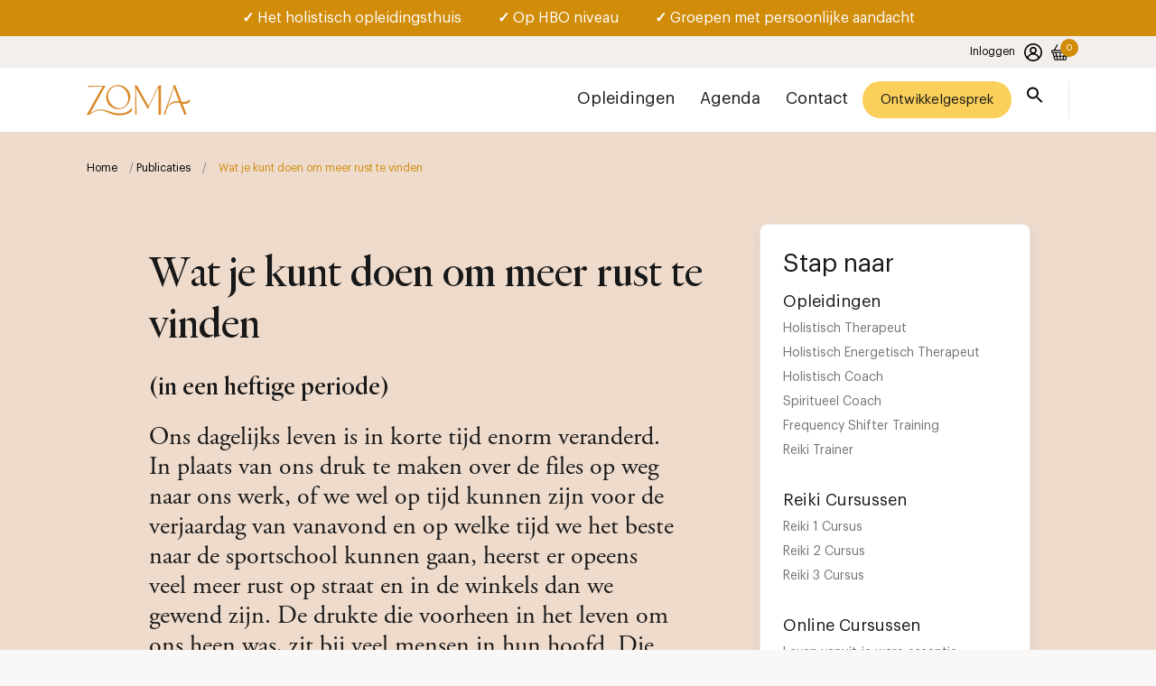

--- FILE ---
content_type: text/html; charset=UTF-8
request_url: https://www.zoma-opleidingen.nl/publicaties/wat-je-kunt-doen-om-meer-rust-te-vinden/
body_size: 71362
content:
	
	<!doctype html>
<html lang="nl-NL" class="no-js" style="margin-top:0!important;">
<head>
<meta charset="UTF-8">
<script type="text/javascript">
/* <![CDATA[ */
var gform;gform||(document.addEventListener("gform_main_scripts_loaded",function(){gform.scriptsLoaded=!0}),document.addEventListener("gform/theme/scripts_loaded",function(){gform.themeScriptsLoaded=!0}),window.addEventListener("DOMContentLoaded",function(){gform.domLoaded=!0}),gform={domLoaded:!1,scriptsLoaded:!1,themeScriptsLoaded:!1,isFormEditor:()=>"function"==typeof InitializeEditor,callIfLoaded:function(o){return!(!gform.domLoaded||!gform.scriptsLoaded||!gform.themeScriptsLoaded&&!gform.isFormEditor()||(gform.isFormEditor()&&console.warn("The use of gform.initializeOnLoaded() is deprecated in the form editor context and will be removed in Gravity Forms 3.1."),o(),0))},initializeOnLoaded:function(o){gform.callIfLoaded(o)||(document.addEventListener("gform_main_scripts_loaded",()=>{gform.scriptsLoaded=!0,gform.callIfLoaded(o)}),document.addEventListener("gform/theme/scripts_loaded",()=>{gform.themeScriptsLoaded=!0,gform.callIfLoaded(o)}),window.addEventListener("DOMContentLoaded",()=>{gform.domLoaded=!0,gform.callIfLoaded(o)}))},hooks:{action:{},filter:{}},addAction:function(o,r,e,t){gform.addHook("action",o,r,e,t)},addFilter:function(o,r,e,t){gform.addHook("filter",o,r,e,t)},doAction:function(o){gform.doHook("action",o,arguments)},applyFilters:function(o){return gform.doHook("filter",o,arguments)},removeAction:function(o,r){gform.removeHook("action",o,r)},removeFilter:function(o,r,e){gform.removeHook("filter",o,r,e)},addHook:function(o,r,e,t,n){null==gform.hooks[o][r]&&(gform.hooks[o][r]=[]);var d=gform.hooks[o][r];null==n&&(n=r+"_"+d.length),gform.hooks[o][r].push({tag:n,callable:e,priority:t=null==t?10:t})},doHook:function(r,o,e){var t;if(e=Array.prototype.slice.call(e,1),null!=gform.hooks[r][o]&&((o=gform.hooks[r][o]).sort(function(o,r){return o.priority-r.priority}),o.forEach(function(o){"function"!=typeof(t=o.callable)&&(t=window[t]),"action"==r?t.apply(null,e):e[0]=t.apply(null,e)})),"filter"==r)return e[0]},removeHook:function(o,r,t,n){var e;null!=gform.hooks[o][r]&&(e=(e=gform.hooks[o][r]).filter(function(o,r,e){return!!(null!=n&&n!=o.tag||null!=t&&t!=o.priority)}),gform.hooks[o][r]=e)}});
/* ]]> */
</script>


<link href="//google-analytics.com" rel="dns-prefetch">
<link href="//fonts.google.com" rel="dns-prefetch">
<link href="//youtube.com" rel="dns-prefetch">
	<link href="https://www.zoma-opleidingen.nl/wp-content/uploads/LogoZoMapng1.png" rel="apple-touch-icon-precomposed">
<meta http-equiv="X-UA-Compatible" content="IE=edge,chrome=1">
<meta name="viewport" content="width=device-width,initial-scale=1.0">
<meta name="google-site-verification" content="MqXAOLkBfO0uYkKp0vc0D_JvoZIENLSTnNzY412_2os" />
<meta name="google-site-verification" content="rUwX31n9lpaIj9jndUxHHvDSWBwhhzi48kxJHgKqk1k" />
<meta name='robots' content='index, follow, max-image-preview:large, max-snippet:-1, max-video-preview:-1' />

<!-- Google Tag Manager for WordPress by gtm4wp.com -->
<script data-cfasync="false" data-pagespeed-no-defer>
	var gtm4wp_datalayer_name = "dataLayer";
	var dataLayer = dataLayer || [];
	const gtm4wp_use_sku_instead = 0;
	const gtm4wp_currency = 'EUR';
	const gtm4wp_product_per_impression = 0;
	const gtm4wp_clear_ecommerce = false;
	const gtm4wp_datalayer_max_timeout = 2000;
</script>
<!-- End Google Tag Manager for WordPress by gtm4wp.com -->
	<!-- This site is optimized with the Yoast SEO plugin v26.6 - https://yoast.com/wordpress/plugins/seo/ -->
	<title>Wat je kunt doen om meer rust te vinden - ZoMa Opleidingen</title>
<link data-rocket-prefetch href="https://analytics.tiktok.com" rel="dns-prefetch">
<link data-rocket-prefetch href="https://www.clarity.ms" rel="dns-prefetch">
<link data-rocket-prefetch href="https://snap.licdn.com" rel="dns-prefetch">
<link data-rocket-prefetch href="https://analytics.maileon.com" rel="dns-prefetch">
<link data-rocket-prefetch href="https://static.hotjar.com" rel="dns-prefetch">
<link data-rocket-prefetch href="https://www.googletagmanager.com" rel="dns-prefetch">
<link data-rocket-prefetch href="https://info.zoma-opleidingen.nl" rel="dns-prefetch">
<link data-rocket-prefetch href="https://consent.cookiebot.eu" rel="dns-prefetch">
<link data-rocket-prefetch href="https://embed.tawk.to" rel="dns-prefetch">
<link data-rocket-prefetch href="https://fonts.googleapis.com" rel="dns-prefetch">
<link data-rocket-prefetch href="https://widget.trustpilot.com" rel="dns-prefetch">
<link data-rocket-prefetch href="https://www.youtube.com" rel="dns-prefetch"><link rel="preload" data-rocket-preload as="image" href="https://www.zoma-opleidingen.nl/wp-content/uploads/Module-1-afb-1-300x300.jpg" imagesrcset="https://www.zoma-opleidingen.nl/wp-content/uploads/Module-1-afb-1-300x300.jpg 300w, https://www.zoma-opleidingen.nl/wp-content/uploads/Module-1-afb-1-100x100.jpg 100w, https://www.zoma-opleidingen.nl/wp-content/uploads/Module-1-afb-1-150x150.jpg 150w, https://www.zoma-opleidingen.nl/wp-content/uploads/Module-1-afb-1.jpg 400w" imagesizes="(max-width: 300px) 100vw, 300px" fetchpriority="high">
	<meta name="description" content="Marjolein Berendsen schrijft artikelen en blogs voor verschillende platforms. Je leest hier alles over hoe je de rust kunt bewaren in een heftige periode." />
	<link rel="canonical" href="https://www.zoma-opleidingen.nl/inspiratie/publicaties/wat-je-kunt-doen-om-meer-rust-te-vinden/" />
	<meta property="og:locale" content="nl_NL" />
	<meta property="og:type" content="article" />
	<meta property="og:title" content="Wat je kunt doen om meer rust te vinden" />
	<meta property="og:description" content="Ons dagelijks leven is in korte tijd enorm veranderd. In plaats van ons druk te maken over de files op weg naar ons werk, of we wel op tijd kunnen zijn voor de verjaardag van vanavond en op welke tijd we het beste naar de sportschool kunnen gaan, heerst er opeens veel meer rust op straat en in de winkels dan we gewend zijn. De drukte die voorheen in het leven om ons heen was, zit bij veel mensen in hun hoofd. Die onrust kan grote invloed uitoefenen op onze gezondheid. Het is dus echt belangrijk om die onrust de baas te zijn; niet alleen nu, maar in alle periodes waarin je veel in je hoofd zit en de ontspanning niet lijkt te komen." />
	<meta property="og:url" content="https://www.zoma-opleidingen.nl/inspiratie/publicaties/wat-je-kunt-doen-om-meer-rust-te-vinden/" />
	<meta property="og:site_name" content="ZoMa Opleidingen" />
	<meta property="article:published_time" content="2020-05-17T08:25:27+00:00" />
	<meta property="article:modified_time" content="2020-11-13T10:19:46+00:00" />
	<meta property="og:image" content="https://www.zoma-opleidingen.nl/wp-content/uploads/Module-2-afb-6-1-scaled.jpg" />
	<meta property="og:image:width" content="1125" />
	<meta property="og:image:height" content="750" />
	<meta property="og:image:type" content="image/jpeg" />
	<meta name="author" content="Dorine Jonge" />
	<meta name="twitter:card" content="summary_large_image" />
	<meta name="twitter:label1" content="Geschreven door" />
	<meta name="twitter:data1" content="Dorine Jonge" />
	<meta name="twitter:label2" content="Geschatte leestijd" />
	<meta name="twitter:data2" content="7 minuten" />
	<script type="application/ld+json" class="yoast-schema-graph">{"@context":"https://schema.org","@graph":[{"@type":"WebPage","@id":"https://www.zoma-opleidingen.nl/inspiratie/publicaties/wat-je-kunt-doen-om-meer-rust-te-vinden/","url":"https://www.zoma-opleidingen.nl/inspiratie/publicaties/wat-je-kunt-doen-om-meer-rust-te-vinden/","name":"Wat je kunt doen om meer rust te vinden - ZoMa Opleidingen","isPartOf":{"@id":"https://www.zoma-opleidingen.nl/#website"},"primaryImageOfPage":{"@id":"https://www.zoma-opleidingen.nl/inspiratie/publicaties/wat-je-kunt-doen-om-meer-rust-te-vinden/#primaryimage"},"image":{"@id":"https://www.zoma-opleidingen.nl/inspiratie/publicaties/wat-je-kunt-doen-om-meer-rust-te-vinden/#primaryimage"},"thumbnailUrl":"https://www.zoma-opleidingen.nl/wp-content/uploads/Rustinsple.jpg","datePublished":"2020-05-17T08:25:27+00:00","dateModified":"2020-11-13T10:19:46+00:00","author":{"@id":"https://www.zoma-opleidingen.nl/#/schema/person/453379b849f3d5c78f6dae8fa898a513"},"description":"Marjolein Berendsen schrijft artikelen en blogs voor verschillende platforms. Je leest hier alles over hoe je de rust kunt bewaren in een heftige periode.","breadcrumb":{"@id":"https://www.zoma-opleidingen.nl/inspiratie/publicaties/wat-je-kunt-doen-om-meer-rust-te-vinden/#breadcrumb"},"inLanguage":"nl-NL","potentialAction":[{"@type":"ReadAction","target":["https://www.zoma-opleidingen.nl/inspiratie/publicaties/wat-je-kunt-doen-om-meer-rust-te-vinden/"]}]},{"@type":"ImageObject","inLanguage":"nl-NL","@id":"https://www.zoma-opleidingen.nl/inspiratie/publicaties/wat-je-kunt-doen-om-meer-rust-te-vinden/#primaryimage","url":"https://www.zoma-opleidingen.nl/wp-content/uploads/Rustinsple.jpg","contentUrl":"https://www.zoma-opleidingen.nl/wp-content/uploads/Rustinsple.jpg","width":500,"height":500},{"@type":"BreadcrumbList","@id":"https://www.zoma-opleidingen.nl/inspiratie/publicaties/wat-je-kunt-doen-om-meer-rust-te-vinden/#breadcrumb","itemListElement":[{"@type":"ListItem","position":1,"name":"Home","item":"https://www.zoma-opleidingen.nl/"},{"@type":"ListItem","position":2,"name":"Publicaties","item":"https://www.zoma-opleidingen.nl/category/inspiratie/publicaties/"},{"@type":"ListItem","position":3,"name":"Wat je kunt doen om meer rust te vinden"}]},{"@type":"WebSite","@id":"https://www.zoma-opleidingen.nl/#website","url":"https://www.zoma-opleidingen.nl/","name":"ZoMa Opleidingen","description":"Opleiding Holistisch Therapeut &amp; Reiki Cursussen","potentialAction":[{"@type":"SearchAction","target":{"@type":"EntryPoint","urlTemplate":"https://www.zoma-opleidingen.nl/?s={search_term_string}"},"query-input":{"@type":"PropertyValueSpecification","valueRequired":true,"valueName":"search_term_string"}}],"inLanguage":"nl-NL"},{"@type":"Person","@id":"https://www.zoma-opleidingen.nl/#/schema/person/453379b849f3d5c78f6dae8fa898a513","name":"Dorine Jonge","image":{"@type":"ImageObject","inLanguage":"nl-NL","@id":"https://www.zoma-opleidingen.nl/#/schema/person/image/","url":"https://secure.gravatar.com/avatar/e22be75b5506ac85bf159b199001e7438697af0526b71f28daa65019852af68c?s=96&d=mm&r=g","contentUrl":"https://secure.gravatar.com/avatar/e22be75b5506ac85bf159b199001e7438697af0526b71f28daa65019852af68c?s=96&d=mm&r=g","caption":"Dorine Jonge"},"url":"https://www.zoma-opleidingen.nl/author/dorine-de-jonge/"}]}</script>
	<!-- / Yoast SEO plugin. -->


<link rel='dns-prefetch' href='//fonts.googleapis.com' />
<link rel="alternate" type="application/rss+xml" title="ZoMa Opleidingen &raquo; feed" href="https://www.zoma-opleidingen.nl/feed/" />
<link rel="alternate" type="application/rss+xml" title="ZoMa Opleidingen &raquo; reacties feed" href="https://www.zoma-opleidingen.nl/comments/feed/" />

<!-- Google Tag Manager for WordPress by gtm4wp.com -->
<!-- GTM Container placement set to footer -->
<script data-cfasync="false" data-pagespeed-no-defer type="text/javascript">
	var dataLayer_content = {"pagePostType":"post","pagePostType2":"single-post","pageCategory":["publicaties"],"pagePostAuthor":"Dorine Jonge","customerTotalOrders":0,"customerTotalOrderValue":0,"customerFirstName":"","customerLastName":"","customerBillingFirstName":"","customerBillingLastName":"","customerBillingCompany":"","customerBillingAddress1":"","customerBillingAddress2":"","customerBillingCity":"","customerBillingState":"","customerBillingPostcode":"","customerBillingCountry":"","customerBillingEmail":"","customerBillingEmailHash":"","customerBillingPhone":"","customerShippingFirstName":"","customerShippingLastName":"","customerShippingCompany":"","customerShippingAddress1":"","customerShippingAddress2":"","customerShippingCity":"","customerShippingState":"","customerShippingPostcode":"","customerShippingCountry":"","cartContent":{"totals":{"applied_coupons":[],"discount_total":0,"subtotal":0,"total":0},"items":[]}};
	dataLayer.push( dataLayer_content );
</script>
<script data-cfasync="false" data-pagespeed-no-defer type="text/javascript">
(function(w,d,s,l,i){w[l]=w[l]||[];w[l].push({'gtm.start':
new Date().getTime(),event:'gtm.js'});var f=d.getElementsByTagName(s)[0],
j=d.createElement(s),dl=l!='dataLayer'?'&l='+l:'';j.async=true;j.src=
'//info.zoma-opleidingen.nl/gtm.js?id='+i+dl;f.parentNode.insertBefore(j,f);
})(window,document,'script','dataLayer','GTM-M58GFCR');
</script>
<!-- End Google Tag Manager for WordPress by gtm4wp.com --><style id='wp-img-auto-sizes-contain-inline-css' type='text/css'>
img:is([sizes=auto i],[sizes^="auto," i]){contain-intrinsic-size:3000px 1500px}
/*# sourceURL=wp-img-auto-sizes-contain-inline-css */
</style>
<style id='classic-theme-styles-inline-css' type='text/css'>
/*! This file is auto-generated */
.wp-block-button__link{color:#fff;background-color:#32373c;border-radius:9999px;box-shadow:none;text-decoration:none;padding:calc(.667em + 2px) calc(1.333em + 2px);font-size:1.125em}.wp-block-file__button{background:#32373c;color:#fff;text-decoration:none}
/*# sourceURL=/wp-includes/css/classic-themes.min.css */
</style>
<link rel='stylesheet' id='wp-components-css' href='https://www.zoma-opleidingen.nl/wp-includes/css/dist/components/style.min.css?ver=6.9' type='text/css' media='all' />
<link rel='stylesheet' id='wp-preferences-css' href='https://www.zoma-opleidingen.nl/wp-includes/css/dist/preferences/style.min.css?ver=6.9' type='text/css' media='all' />
<link rel='stylesheet' id='wp-block-editor-css' href='https://www.zoma-opleidingen.nl/wp-includes/css/dist/block-editor/style.min.css?ver=6.9' type='text/css' media='all' />
<link rel='stylesheet' id='popup-maker-block-library-style-css' href='https://www.zoma-opleidingen.nl/wp-content/plugins/popup-maker/dist/packages/block-library-style.css?ver=dbea705cfafe089d65f1' type='text/css' media='all' />
<link rel='stylesheet' id='co-styles-css' href='https://www.zoma-opleidingen.nl/wp-content/plugins/carta-online/css/style.css?ver=6.9' type='text/css' media='all' />
<style id='co-styles-inline-css' type='text/css'>
/*
https://portal.cartaonline.nl
9519F1A0063845749620904812D98FFC

D104F56B0B734A719049F232FF791603

<div ID={widgetID}>   (Optional, only for widgets, use your ownm use ID={ShortCodeID} for shortcode)
	<div class=co-offer-list
		<article class=co-offer-item
			<img>
			<div class=co-offer-subject
			<div class=co-offer-description
			<div class=co-offer-next-start-date
			<div class=co-offer-next-start-time
			<div class=co-offer-location
			<div class=co-offer-summary
			<div class=co-offer-submit
				<a> co-offer-register-link
		<article class=co-offer-item
		 ... etc
*/

.co-offer-list 
{
  background-color: transparent;
}

.co-offer-item 
{
	border-top: 2px solid #56AD3A;
}

.co-offer-item:first-child
{
	border-top: none;
}

.co-offer-list img 
{
	height: 50px !Important;
        padding: 6px;
	margin-right: 25px;
        margin-top: 8px;
}

.co-offer-list article
{
	clear: both;
}

.co-offer-item .co-offer-subject
{
	font-weight: bold;
	font-size: 125%;
	color: red;
	//margin-bottom: 10px;
        margin-left: 65px;
}

.co-offer-item .co-offer-description
{
	font-style: italic;
    
}

.co-offer-next-start-date
{
  font-weight: bold;
  margin-left: 3px;
}

.co-offer-item .co-offer-next-start-date,.co-offer-item .co-offer-next-start-time
{
  margin-right:6px;
  font-weight: bold;
  float:left;
}

.co-offer-location
{
  font-weight: bold;
}

.co-offer-summary
{
  margin-bottom:5px;
}

.co-offer-register-link {
  margin-top: 10px;
  background: #80cc66 ;
  background-image: -webkit-linear-gradient(top, #80cc66 , #56AD3A );
  background-image: -moz-linear-gradient(top, #80cc66 , #56AD3A );
  background-image: -ms-linear-gradient(top, #80cc66 , #56AD3A );
  background-image: -o-linear-gradient(top, #80cc66 , #56AD3A );
  background-image: linear-gradient(to bottom, #80cc66 , #56AD3A );
  font-family: 'PT Sans Narrow',sans-serif;
  // LG color: #FFFFFF;
  font-size: 14px;
  padding: 10px 20px 10px 20px;
  text-decoration: none;
  text-transform: uppercase;
  border-radius: 6px;
  color: white !important;
  text-shadow: 1px 1px 0 rgba(0, 0, 0, 0.12);
}

.co-offer-register-link:hover {
  background: #56AD3A ;
  background-image: -webkit-linear-gradient(top, #56AD3A , #80cc66 );
  background-image: -moz-linear-gradient(top, #56AD3A , #80cc66 );
  background-image: -ms-linear-gradient(top, #56AD3A , #80cc66 );
  background-image: -o-linear-gradient(top, #56AD3A , #80cc66 );
  background-image: linear-gradient(to bottom, #56AD3A , #80cc66 );
  text-decoration: none;
}

.co-offer-register-link:active {
	position:relative;
	color:#eeeeee;
	top:1px;
}

.co-dropshadow
{
     -webkit-box-shadow: 2px 4px 4px 0 rgba(0,0,0,0.3) ;
     box-shadow: 2px 4px 4px 0 rgba(0,0,0,0.3) ;
}

#OnsAanbod img {
  display:none;
}

/*# sourceURL=co-styles-inline-css */
</style>
<style id='woocommerce-inline-inline-css' type='text/css'>
.woocommerce form .form-row .required { visibility: visible; }
/*# sourceURL=woocommerce-inline-inline-css */
</style>
<link rel='stylesheet' id='ivory-search-styles-css' href='https://www.zoma-opleidingen.nl/wp-content/plugins/add-search-to-menu/public/css/ivory-search.min.css?ver=5.5.13' type='text/css' media='all' />
<link rel='stylesheet' id='metorik-css-css' href='https://www.zoma-opleidingen.nl/wp-content/plugins/metorik-helper/assets/css/metorik.css?ver=2.0.10' type='text/css' media='all' />
<link rel='stylesheet' id='splidecss-css' href='https://www.zoma-opleidingen.nl/wp-content/themes/saleswizard_theme/assets/css/splide.min.css?ver=6.9' type='text/css' media='all' />
<link rel='stylesheet' id='sw-theme-styles-css' href='https://www.zoma-opleidingen.nl/wp-content/themes/saleswizard_theme/style.css?ver=8.0' type='text/css' media='all' />
<link rel='stylesheet' id='mollie-applepaydirect-css' href='https://www.zoma-opleidingen.nl/wp-content/plugins/mollie-payments-for-woocommerce/public/css/mollie-applepaydirect.min.css?ver=1765812479' type='text/css' media='screen' />
<link rel='stylesheet' id='hurrytimer-css' href='https://www.zoma-opleidingen.nl/wp-content/uploads/hurrytimer/css/3eb65dda1558862f.css?ver=6.9' type='text/css' media='all' />
<style id='wp-block-paragraph-inline-css' type='text/css'>
.is-small-text{font-size:.875em}.is-regular-text{font-size:1em}.is-large-text{font-size:2.25em}.is-larger-text{font-size:3em}.has-drop-cap:not(:focus):first-letter{float:left;font-size:8.4em;font-style:normal;font-weight:100;line-height:.68;margin:.05em .1em 0 0;text-transform:uppercase}body.rtl .has-drop-cap:not(:focus):first-letter{float:none;margin-left:.1em}p.has-drop-cap.has-background{overflow:hidden}:root :where(p.has-background){padding:1.25em 2.375em}:where(p.has-text-color:not(.has-link-color)) a{color:inherit}p.has-text-align-left[style*="writing-mode:vertical-lr"],p.has-text-align-right[style*="writing-mode:vertical-rl"]{rotate:180deg}
/*# sourceURL=https://www.zoma-opleidingen.nl/wp-includes/blocks/paragraph/style.min.css */
</style>
<link rel='stylesheet' id='js_composer_front-css' href='https://www.zoma-opleidingen.nl/wp-content/plugins/js_composer/assets/css/js_composer.min.css?ver=8.7.2' type='text/css' media='all' />
<link rel='stylesheet' id='vc_google_fonts_abril_fatfaceregular-css' href='https://fonts.googleapis.com/css?family=Abril+Fatface%3Aregular&#038;subset=latin&#038;ver=8.7.2' type='text/css' media='all' />
<link rel='stylesheet' id='popup-maker-site-css' href='//www.zoma-opleidingen.nl/wp-content/uploads/pum/pum-site-styles.css?generated=1761562658&#038;ver=1.21.5' type='text/css' media='all' />
<link rel='stylesheet' id='gform_basic-css' href='https://www.zoma-opleidingen.nl/wp-content/plugins/gravityforms/assets/css/dist/basic.min.css?ver=2.9.24' type='text/css' media='all' />
<link rel='stylesheet' id='gform_theme_components-css' href='https://www.zoma-opleidingen.nl/wp-content/plugins/gravityforms/assets/css/dist/theme-components.min.css?ver=2.9.24' type='text/css' media='all' />
<link rel='stylesheet' id='gform_theme-css' href='https://www.zoma-opleidingen.nl/wp-content/plugins/gravityforms/assets/css/dist/theme.min.css?ver=2.9.24' type='text/css' media='all' />
<link rel='stylesheet' id='beam-css' href='https://www.zoma-opleidingen.nl/wp-content/themes/saleswizard_theme/assets/css/beam.css?ver=8.0' type='text/css' media='all' />
<script type="text/javascript" src="https://www.zoma-opleidingen.nl/wp-includes/js/jquery/jquery.min.js?ver=3.7.1" id="jquery-core-js"></script>
<script type="text/javascript" src="https://www.zoma-opleidingen.nl/wp-includes/js/jquery/jquery-migrate.min.js?ver=3.4.1" id="jquery-migrate-js"></script>
<script type="text/javascript" id="co_ajax_script-js-extra">
/* <![CDATA[ */
var co_ajax_obj = {"offerlist":"co-ajax-offerlist","filter":"co-filter-form","ajax_url":"https://www.zoma-opleidingen.nl/wp-admin/admin-ajax.php","nonce":"3d86e3a93f"};
//# sourceURL=co_ajax_script-js-extra
/* ]]> */
</script>
<script type="text/javascript" src="https://www.zoma-opleidingen.nl/wp-content/plugins/carta-online/js/co_ajax.js?ver=6.9" id="co_ajax_script-js"></script>
<script type="text/javascript" defer='defer' src="https://www.zoma-opleidingen.nl/wp-content/plugins/gravityforms/js/jquery.json.min.js?ver=2.9.24" id="gform_json-js"></script>
<script type="text/javascript" id="gform_gravityforms-js-extra">
/* <![CDATA[ */
var gf_global = {"gf_currency_config":{"name":"Euro","symbol_left":"\u20ac","symbol_right":"","symbol_padding":" ","thousand_separator":".","decimal_separator":",","decimals":2,"code":"EUR"},"base_url":"https://www.zoma-opleidingen.nl/wp-content/plugins/gravityforms","number_formats":[],"spinnerUrl":"https://www.zoma-opleidingen.nl/wp-content/plugins/gravityforms/images/spinner.svg","version_hash":"8283de3b68bf8a783eeb17a4b6035fe0","strings":{"newRowAdded":"Nieuwe rij toegevoegd.","rowRemoved":"Rij verwijderd","formSaved":"Het formulier is opgeslagen. De inhoud bevat de link om terug te keren en het formulier in te vullen."}};
var gf_global = {"gf_currency_config":{"name":"Euro","symbol_left":"\u20ac","symbol_right":"","symbol_padding":" ","thousand_separator":".","decimal_separator":",","decimals":2,"code":"EUR"},"base_url":"https://www.zoma-opleidingen.nl/wp-content/plugins/gravityforms","number_formats":[],"spinnerUrl":"https://www.zoma-opleidingen.nl/wp-content/plugins/gravityforms/images/spinner.svg","version_hash":"8283de3b68bf8a783eeb17a4b6035fe0","strings":{"newRowAdded":"Nieuwe rij toegevoegd.","rowRemoved":"Rij verwijderd","formSaved":"Het formulier is opgeslagen. De inhoud bevat de link om terug te keren en het formulier in te vullen."}};
var gf_global = {"gf_currency_config":{"name":"Euro","symbol_left":"\u20ac","symbol_right":"","symbol_padding":" ","thousand_separator":".","decimal_separator":",","decimals":2,"code":"EUR"},"base_url":"https://www.zoma-opleidingen.nl/wp-content/plugins/gravityforms","number_formats":[],"spinnerUrl":"https://www.zoma-opleidingen.nl/wp-content/plugins/gravityforms/images/spinner.svg","version_hash":"8283de3b68bf8a783eeb17a4b6035fe0","strings":{"newRowAdded":"Nieuwe rij toegevoegd.","rowRemoved":"Rij verwijderd","formSaved":"Het formulier is opgeslagen. De inhoud bevat de link om terug te keren en het formulier in te vullen."}};
var gf_global = {"gf_currency_config":{"name":"Euro","symbol_left":"\u20ac","symbol_right":"","symbol_padding":" ","thousand_separator":".","decimal_separator":",","decimals":2,"code":"EUR"},"base_url":"https://www.zoma-opleidingen.nl/wp-content/plugins/gravityforms","number_formats":[],"spinnerUrl":"https://www.zoma-opleidingen.nl/wp-content/plugins/gravityforms/images/spinner.svg","version_hash":"8283de3b68bf8a783eeb17a4b6035fe0","strings":{"newRowAdded":"Nieuwe rij toegevoegd.","rowRemoved":"Rij verwijderd","formSaved":"Het formulier is opgeslagen. De inhoud bevat de link om terug te keren en het formulier in te vullen."}};
var gf_global = {"gf_currency_config":{"name":"Euro","symbol_left":"\u20ac","symbol_right":"","symbol_padding":" ","thousand_separator":".","decimal_separator":",","decimals":2,"code":"EUR"},"base_url":"https://www.zoma-opleidingen.nl/wp-content/plugins/gravityforms","number_formats":[],"spinnerUrl":"https://www.zoma-opleidingen.nl/wp-content/plugins/gravityforms/images/spinner.svg","version_hash":"8283de3b68bf8a783eeb17a4b6035fe0","strings":{"newRowAdded":"Nieuwe rij toegevoegd.","rowRemoved":"Rij verwijderd","formSaved":"Het formulier is opgeslagen. De inhoud bevat de link om terug te keren en het formulier in te vullen."}};
var gf_global = {"gf_currency_config":{"name":"Euro","symbol_left":"\u20ac","symbol_right":"","symbol_padding":" ","thousand_separator":".","decimal_separator":",","decimals":2,"code":"EUR"},"base_url":"https://www.zoma-opleidingen.nl/wp-content/plugins/gravityforms","number_formats":[],"spinnerUrl":"https://www.zoma-opleidingen.nl/wp-content/plugins/gravityforms/images/spinner.svg","version_hash":"8283de3b68bf8a783eeb17a4b6035fe0","strings":{"newRowAdded":"Nieuwe rij toegevoegd.","rowRemoved":"Rij verwijderd","formSaved":"Het formulier is opgeslagen. De inhoud bevat de link om terug te keren en het formulier in te vullen."}};
var gf_global = {"gf_currency_config":{"name":"Euro","symbol_left":"\u20ac","symbol_right":"","symbol_padding":" ","thousand_separator":".","decimal_separator":",","decimals":2,"code":"EUR"},"base_url":"https://www.zoma-opleidingen.nl/wp-content/plugins/gravityforms","number_formats":[],"spinnerUrl":"https://www.zoma-opleidingen.nl/wp-content/plugins/gravityforms/images/spinner.svg","version_hash":"8283de3b68bf8a783eeb17a4b6035fe0","strings":{"newRowAdded":"Nieuwe rij toegevoegd.","rowRemoved":"Rij verwijderd","formSaved":"Het formulier is opgeslagen. De inhoud bevat de link om terug te keren en het formulier in te vullen."}};
var gf_global = {"gf_currency_config":{"name":"Euro","symbol_left":"\u20ac","symbol_right":"","symbol_padding":" ","thousand_separator":".","decimal_separator":",","decimals":2,"code":"EUR"},"base_url":"https://www.zoma-opleidingen.nl/wp-content/plugins/gravityforms","number_formats":[],"spinnerUrl":"https://www.zoma-opleidingen.nl/wp-content/plugins/gravityforms/images/spinner.svg","version_hash":"8283de3b68bf8a783eeb17a4b6035fe0","strings":{"newRowAdded":"Nieuwe rij toegevoegd.","rowRemoved":"Rij verwijderd","formSaved":"Het formulier is opgeslagen. De inhoud bevat de link om terug te keren en het formulier in te vullen."}};
var gf_global = {"gf_currency_config":{"name":"Euro","symbol_left":"\u20ac","symbol_right":"","symbol_padding":" ","thousand_separator":".","decimal_separator":",","decimals":2,"code":"EUR"},"base_url":"https://www.zoma-opleidingen.nl/wp-content/plugins/gravityforms","number_formats":[],"spinnerUrl":"https://www.zoma-opleidingen.nl/wp-content/plugins/gravityforms/images/spinner.svg","version_hash":"8283de3b68bf8a783eeb17a4b6035fe0","strings":{"newRowAdded":"Nieuwe rij toegevoegd.","rowRemoved":"Rij verwijderd","formSaved":"Het formulier is opgeslagen. De inhoud bevat de link om terug te keren en het formulier in te vullen."}};
var gf_global = {"gf_currency_config":{"name":"Euro","symbol_left":"\u20ac","symbol_right":"","symbol_padding":" ","thousand_separator":".","decimal_separator":",","decimals":2,"code":"EUR"},"base_url":"https://www.zoma-opleidingen.nl/wp-content/plugins/gravityforms","number_formats":[],"spinnerUrl":"https://www.zoma-opleidingen.nl/wp-content/plugins/gravityforms/images/spinner.svg","version_hash":"8283de3b68bf8a783eeb17a4b6035fe0","strings":{"newRowAdded":"Nieuwe rij toegevoegd.","rowRemoved":"Rij verwijderd","formSaved":"Het formulier is opgeslagen. De inhoud bevat de link om terug te keren en het formulier in te vullen."}};
var gf_global = {"gf_currency_config":{"name":"Euro","symbol_left":"\u20ac","symbol_right":"","symbol_padding":" ","thousand_separator":".","decimal_separator":",","decimals":2,"code":"EUR"},"base_url":"https://www.zoma-opleidingen.nl/wp-content/plugins/gravityforms","number_formats":[],"spinnerUrl":"https://www.zoma-opleidingen.nl/wp-content/plugins/gravityforms/images/spinner.svg","version_hash":"8283de3b68bf8a783eeb17a4b6035fe0","strings":{"newRowAdded":"Nieuwe rij toegevoegd.","rowRemoved":"Rij verwijderd","formSaved":"Het formulier is opgeslagen. De inhoud bevat de link om terug te keren en het formulier in te vullen."}};
var gf_global = {"gf_currency_config":{"name":"Euro","symbol_left":"\u20ac","symbol_right":"","symbol_padding":" ","thousand_separator":".","decimal_separator":",","decimals":2,"code":"EUR"},"base_url":"https://www.zoma-opleidingen.nl/wp-content/plugins/gravityforms","number_formats":[],"spinnerUrl":"https://www.zoma-opleidingen.nl/wp-content/plugins/gravityforms/images/spinner.svg","version_hash":"8283de3b68bf8a783eeb17a4b6035fe0","strings":{"newRowAdded":"Nieuwe rij toegevoegd.","rowRemoved":"Rij verwijderd","formSaved":"Het formulier is opgeslagen. De inhoud bevat de link om terug te keren en het formulier in te vullen."}};
var gf_global = {"gf_currency_config":{"name":"Euro","symbol_left":"\u20ac","symbol_right":"","symbol_padding":" ","thousand_separator":".","decimal_separator":",","decimals":2,"code":"EUR"},"base_url":"https://www.zoma-opleidingen.nl/wp-content/plugins/gravityforms","number_formats":[],"spinnerUrl":"https://www.zoma-opleidingen.nl/wp-content/plugins/gravityforms/images/spinner.svg","version_hash":"8283de3b68bf8a783eeb17a4b6035fe0","strings":{"newRowAdded":"Nieuwe rij toegevoegd.","rowRemoved":"Rij verwijderd","formSaved":"Het formulier is opgeslagen. De inhoud bevat de link om terug te keren en het formulier in te vullen."}};
var gf_global = {"gf_currency_config":{"name":"Euro","symbol_left":"\u20ac","symbol_right":"","symbol_padding":" ","thousand_separator":".","decimal_separator":",","decimals":2,"code":"EUR"},"base_url":"https://www.zoma-opleidingen.nl/wp-content/plugins/gravityforms","number_formats":[],"spinnerUrl":"https://www.zoma-opleidingen.nl/wp-content/plugins/gravityforms/images/spinner.svg","version_hash":"8283de3b68bf8a783eeb17a4b6035fe0","strings":{"newRowAdded":"Nieuwe rij toegevoegd.","rowRemoved":"Rij verwijderd","formSaved":"Het formulier is opgeslagen. De inhoud bevat de link om terug te keren en het formulier in te vullen."}};
var gf_global = {"gf_currency_config":{"name":"Euro","symbol_left":"\u20ac","symbol_right":"","symbol_padding":" ","thousand_separator":".","decimal_separator":",","decimals":2,"code":"EUR"},"base_url":"https://www.zoma-opleidingen.nl/wp-content/plugins/gravityforms","number_formats":[],"spinnerUrl":"https://www.zoma-opleidingen.nl/wp-content/plugins/gravityforms/images/spinner.svg","version_hash":"8283de3b68bf8a783eeb17a4b6035fe0","strings":{"newRowAdded":"Nieuwe rij toegevoegd.","rowRemoved":"Rij verwijderd","formSaved":"Het formulier is opgeslagen. De inhoud bevat de link om terug te keren en het formulier in te vullen."}};
var gf_global = {"gf_currency_config":{"name":"Euro","symbol_left":"\u20ac","symbol_right":"","symbol_padding":" ","thousand_separator":".","decimal_separator":",","decimals":2,"code":"EUR"},"base_url":"https://www.zoma-opleidingen.nl/wp-content/plugins/gravityforms","number_formats":[],"spinnerUrl":"https://www.zoma-opleidingen.nl/wp-content/plugins/gravityforms/images/spinner.svg","version_hash":"8283de3b68bf8a783eeb17a4b6035fe0","strings":{"newRowAdded":"Nieuwe rij toegevoegd.","rowRemoved":"Rij verwijderd","formSaved":"Het formulier is opgeslagen. De inhoud bevat de link om terug te keren en het formulier in te vullen."}};
var gf_global = {"gf_currency_config":{"name":"Euro","symbol_left":"\u20ac","symbol_right":"","symbol_padding":" ","thousand_separator":".","decimal_separator":",","decimals":2,"code":"EUR"},"base_url":"https://www.zoma-opleidingen.nl/wp-content/plugins/gravityforms","number_formats":[],"spinnerUrl":"https://www.zoma-opleidingen.nl/wp-content/plugins/gravityforms/images/spinner.svg","version_hash":"8283de3b68bf8a783eeb17a4b6035fe0","strings":{"newRowAdded":"Nieuwe rij toegevoegd.","rowRemoved":"Rij verwijderd","formSaved":"Het formulier is opgeslagen. De inhoud bevat de link om terug te keren en het formulier in te vullen."}};
var gf_global = {"gf_currency_config":{"name":"Euro","symbol_left":"\u20ac","symbol_right":"","symbol_padding":" ","thousand_separator":".","decimal_separator":",","decimals":2,"code":"EUR"},"base_url":"https://www.zoma-opleidingen.nl/wp-content/plugins/gravityforms","number_formats":[],"spinnerUrl":"https://www.zoma-opleidingen.nl/wp-content/plugins/gravityforms/images/spinner.svg","version_hash":"8283de3b68bf8a783eeb17a4b6035fe0","strings":{"newRowAdded":"Nieuwe rij toegevoegd.","rowRemoved":"Rij verwijderd","formSaved":"Het formulier is opgeslagen. De inhoud bevat de link om terug te keren en het formulier in te vullen."}};
var gform_i18n = {"datepicker":{"days":{"monday":"Ma","tuesday":"Di","wednesday":"Wo","thursday":"Do","friday":"Vr","saturday":"Za","sunday":"Zo"},"months":{"january":"Januari","february":"Februari","march":"Maart","april":"April","may":"Mei","june":"Juni","july":"Juli","august":"Augustus","september":"September","october":"Oktober","november":"November","december":"December"},"firstDay":1,"iconText":"Selecteer een datum"}};
var gf_legacy_multi = {"68":"","38":"","37":"","30":"","22":"","24":"","23":"","20":"","19":""};
var gform_gravityforms = {"strings":{"invalid_file_extension":"Dit bestandstype is niet toegestaan. Moet \u00e9\u00e9n van de volgende zijn:","delete_file":"Dit bestand verwijderen","in_progress":"in behandeling","file_exceeds_limit":"Bestand overschrijdt limiet bestandsgrootte","illegal_extension":"Dit type bestand is niet toegestaan.","max_reached":"Maximale aantal bestanden bereikt","unknown_error":"Er was een probleem bij het opslaan van het bestand op de server","currently_uploading":"Wacht tot het uploaden is voltooid","cancel":"Annuleren","cancel_upload":"Deze upload annuleren","cancelled":"Geannuleerd","error":"Fout","message":"Bericht"},"vars":{"images_url":"https://www.zoma-opleidingen.nl/wp-content/plugins/gravityforms/images"}};
//# sourceURL=gform_gravityforms-js-extra
/* ]]> */
</script>
<script type="text/javascript" defer='defer' src="https://www.zoma-opleidingen.nl/wp-content/plugins/gravityforms/js/gravityforms.min.js?ver=2.9.24" id="gform_gravityforms-js"></script>
<script type="text/javascript" defer='defer' src="https://www.zoma-opleidingen.nl/wp-content/plugins/gravityforms/assets/js/dist/utils.min.js?ver=48a3755090e76a154853db28fc254681" id="gform_gravityforms_utils-js"></script>
<script></script><link rel="https://api.w.org/" href="https://www.zoma-opleidingen.nl/wp-json/" /><link rel="alternate" title="JSON" type="application/json" href="https://www.zoma-opleidingen.nl/wp-json/wp/v2/posts/12295" /><!-- start Simple Custom CSS and JS -->
<style type="text/css">
/*TYP Ontmoet je Spirit Team*/
.page-id-47927 #nav-header, .page-id-47927 .subbar, .page-id-47927 .hidedesk {display:none;}
.page-id-47927 #header-sidebar {visibility:hidden;}

/*TYP Ontdek de kracht van Reiki*/
.page-id-52094 #nav-header, .page-id-52094 .subbar, .page-id-52094 .hidedesk {display:none;}
.page-id-52094 #header-sidebar {visibility:hidden;}

/*TYP Ontwikkel je multidimensionale gaven*/
.page-id-47044 #nav-header, .page-id-47044 .subbar, .page-id-47044 .hidedesk {display:none;}
.page-id-47044 #header-sidebar {visibility:hidden;}

/*TYP Trouw blijven aan jezelf*/
.page-id-50832 #nav-header, .page-id-50832 .subbar, .page-id-50832 .hidedesk {display:none;}
.page-id-50832 #header-sidebar {visibility:hidden;}

/*TYP Van hoofd naar hart*/
.page-id-50332 #nav-header, .page-id-50332 .subbar, .page-id-50332 .hidedesk {display:none;}
.page-id-50332 #header-sidebar {visibility:hidden;}

/*TYP Ontdek jouw zielspotentieel*/
.page-id-47304 #nav-header, .page-id-47304 .subbar, .page-id-47304 .hidedesk {display:none;}
.page-id-47304 #header-sidebar {visibility:hidden;}

/*TYP Loslaten van het verleden*/
.page-id-48540 #nav-header, .page-id-48540 .subbar, .page-id-48540 .hidedesk {display:none;}
.page-id-48540 #header-sidebar {visibility:hidden;}</style>
<!-- end Simple Custom CSS and JS -->
<!-- start Simple Custom CSS and JS -->
<style type="text/css">
.trainergrid .vc_gitem-post-data-source-post_excerpt {display:none!important}

.trainergrid .vc_gitem-post-data-source-post_title h4 {text-align:center!important;}

.tab-zoma .vc_tta-panel-title {
	display:none!important;
}

.vc_tta-panels-container {width:100%;}


.btn-inschrijven .vc_btn3, .btn-inschrijven .vc_btn3-icon {
	color:#ffffff!important;
}

.btn-inschrijven .vc_btn3:hover {
	background-image: linear-gradient(to right, #e9a21c 0%, #e9a21c 50%, #e9a21c 100%)!important;
}

.btn-download .vc_btn3{
	border-color: #e9a21c!important;
    border-width: 2px!important;
    border-style: solid!important;
}

.btn-download .vc_btn3:hover {
	background-image: linear-gradient(to right, #edd29f 0%, #edd29f 50%, #edd29f 100%)!important;
}

.intro-opleiding {
	z-index: 999!important;
    overflow: visible!important;
}

.video-opleiding {
	margin-top: -120px!important;
}

.reviewbreadspace {
    margin-top: -55px !important;
    padding-top: 0px !important;
    padding-bottom: 5px !important;
}

.fa-list-grid {
  list-style: none;
  padding: 0;
  display: grid;
  grid-template-columns: repeat(2, 1fr); /* 2 kolommen */
  gap: 1.3rem 1.6rem; /* verticale & horizontale ruimte */
}

.fa-list-grid li {
  display: flex;
  align-items: center;
}

.fa-list-grid i {
  margin-right: 1.5rem;
  font-size: 1rem;
}

@media only screen and (max-width: 600px) {
.reviewbreadspace {
        margin-top: -15px !important;
        padding-top: 0px !important;
        padding-bottom: 10px !important;
        background-color: #f3efec;
    }
.fa-list-grid {
    grid-template-columns: 1fr; /* 1 kolom op kleine schermen */
  }
	
.video-opleiding {
	margin-top: 0px!important;
}
}</style>
<!-- end Simple Custom CSS and JS -->
<!-- start Simple Custom CSS and JS -->
<style type="text/css">
/*Landingspagina's FS KUKURU*/
.page-id-53692 .vc_images_carousel {
    margin:-150px auto 0 !important;
}
.page-id-53692 .content {
    margin-top: 0px;
}
.postid-46547 .hurrytimer-cdt, .page-id-53692 .hurrytimer-cdt {display:block;}

.vc_gitem-animated-block a {
  pointer-events: none!important;
    cursor: default!important;}

.page-id-53692 .vc_gitem-post-data-source-post_title h4 {text-align:center!important;}

.page-id-53692 .vc_gitem-post-data-source-post_excerpt, .page-id-53692 .vc_btn3-container, .page-id-53692 .btnontwikkel, .page-id-53692 .subbar {display:none!important;}

.landingblok h2, .landingblok h1 {font-size: 2.9em;}

.page-id-53692 .studiegids-mobiel {display:none;}

@media only screen and (max-width: 769px) {.page-id-53692 .countdown .hurrytimer-cdt {padding-top:180px;} 
    .page-id-53692 .hurrytimer-timer-digit,.page-id-53692 .hurrytimer-timer-sep {font-size:28px!important;}
    .page-id-53692 .hurrytimer-headline p {padding:0px 0px 10px 0px!important;font-size:15px!important;}
    .page-id-53692 .hurrytimer-button {min-width:250px!important;}
    .landingblok h2, .landingblok h1 {font-size: 1.4em!important;}
    .page-id-53692 .vc_images_carousel {
    margin:0px auto 0 !important;
}
    .page-id-53692 .studiegids-desktop {
        display:none;
    }
    .page-id-53692 .studiegids-mobiel {display:block;}
}

.page-id-53692 .beforeop .container {z-index:9;}
.page-id-53692 .rating-img {margin-top:-200px!important;}
.page-id-53692 .quicknav p {font-size:15px!important;}
.snelmenu {overflow:visible!important;z-index:99!important;}

@media only screen and (max-width: 769px) {
    .page-id-53692 .rating-img {margin-top:0px!important;text-align: center !important;}
.page-id-53692  .vc_row[data-vc-full-width] {
    padding-top: var(--section-padding);
    padding-bottom: var(--section-padding);
    padding-right:0px!important;
    padding-left:0px!important;
    display: flex;
    justify-content: center;
    flex-direction: column;
}
    .page-id-53692 .beforeop {
    background-color: #f3efec;
    padding: 0px 0px 10px 0px!important;
    margin-bottom: 10px;
}
.page-id-53692 .herobg {
    padding-left:10px!important;
    padding-right:10px!important;
    }
.page-id-53692 .herobuttons {
    display: flex;
    justify-content: space-evenly;
    margin-bottom:-30px;
    }
.page-id-53692 .thmbtn-orange, .page-id-53692 .thmbtn-wit{
        font-size:13px;
    }   
.page-id-53692 .vc_custom_1707823019266 a{
        font-size:13px;
    }   
.page-id-53692 .herobg {
   background-repeat: no-repeat!important;
   background-size: contain!important;
   overflow: visible;
     background-position: center!important;
}   
.page-id-53692 .herovideo {
    margin: 30px 0px -150px 0px!important;
}
.page-id-53692 .snelmenu{
    padding: 130px 10px 10px 10px!important;
}   
.page-id-53692 .snelmenu .wpb_text_column p{
    font-size:12px!important;
}   
.page-id-53692 h2{
    font-size:1.5e;     
}   
.page-id-53692 .leftimg .wpb_text_column {
    max-width: 100%!important;
    padding-left:10px;
    padding-right:10px;
}   
.page-id-53692 .leftimg .wpb_text_column ul li {
 padding-bottom:10px;       
    }   
.page-id-53692 .tab-zoma .vc_tta-panels-container {
    background-color: #fff;
    padding: 10px 0px 10px 10px!important;
    border-radius: 15px 15px 15px 15px!important;
}
.page-id-53692 .tab-zoma .vc_tta-title-text::before{
        content:"\203a";
        padding-right:10px;
    }   
    
.page-id-53692 .vc_tta.vc_general .vc_tta-panel-title>a {
    padding: 10px 10px;
    }

.page-id-53692 .cta-studiegids img {
    width: 100%!important;
    margin: 0px 0px!important;
    }   
.page-id-53692 .trainergrid .vc_grid-item {
    width: 100%!important;
}   
.page-id-53692 blockquote p {
    color: #000;
    font-size:16px;
    font-style:italic;
    font-family:"Graphik", sans-serif;
    }
.page-id-53692 .brumps span:nth-child(3){ 
        display:none; 
    }
.page-id-53692 .brumps * {
    font-size: 12px;
}   
.page-id-53692 .brumps .breadcrumb_last {
    color: #D18C0A;
    padding-left: 0px;
}   
}   

.page-id-53692 li a{
    color:#d18c0a;
}
.page-id-53692 .thmbtn-orange, .page-id-53692 .thmbtn-wit {display:inline-block;text-align:center;}

.page-id-53692 .page-header {display:none;}
.page-id-53692 .beforeop {
    background-color: #f3efec;
    padding: 10px 0px 20px 0px;
    margin-bottom: 10px;
}
.page-id-53692 .brumps {
    margin-top: 0rem;
}
.page-id-53692 .trainergrid .vc_gitem-zone-c{
    margin-top:-50px;
    padding:10px;
    border-radius:0px 0px 25px 25px;
}
.page-id-53692 .trainergrid . {
    border-radius:0px 0px 25px 25px!important;
}
.page-id-53692 .trainergrid .vc_grid-item {
    width:25%;
}
.page-id-53692 .vc_gitem-post-data h4{
    font-size:26px;
}
.page-id-53692 .vc_gitem-post-data p{
    font-size:14px;
    margin-top:-20px;
}
.page-id-53692 .reviewbreadspace{
      margin-top:-55px!important;
      padding-top: 0px!important;
    padding-bottom: 5px!important;
}
.page-id-53692 .herobg{
background: linear-gradient(135deg, rgba(0,0,0,0.85) 0%,rgba(0,0,0,0.66) 50%,rgba(0,0,0,0) 100%), url('/wp-content/uploads/Header-Spiritueel-Coach.jpg')!important;
    color:#fff;
    background-repeat:no-repeat!important;
    background-size: cover!important;
    overflow:visible;
    background-position:top!important;
}
.page-id-53692 .herobg p, .page-id-53692 .herobg h2{
    color:#fff;
}
.page-id-53692 .herobg p, .page-id-53692 .herobg p, .page-id-53692 .herobg p, .page-id-53692 .herobg ul li{
    font-size:14px;
}
.page-id-53692 .herobg p, .page-id-53692 .herobg .titlesub {
    padding-bottom:15px;
}
.page-id-53692 .reviewbreadspace{
    padding-right:0px!important;
}
.page-id-53692 .herovideo{
margin:150px 0px -150px 0px;
    background-color:#c8dedb;
    border-radius:25px;
    padding-top:15px;
    z-index:999;
    text-align:center;
    height: fit-content;
}
.page-id-53692 .herovideo p i{
    font-size:0.9em!important;
    margin:0px 0px 0px 0px;
}
.page-id-53692 .herovideo p{
    font-size:0.9em!important;
    margin:-25px 0px 0px 0px;
}
.page-id-53692 .heroactie{
    font-size:0.9em!important;
    margin:20px 0px 0px 0px;
}
.page-id-53692 .socialproof{
}
.page-id-53692 .rightimg img 
{
    margin-left:220px!important;
}
.page-id-53692 .vc_tta-color-grey.vc_tta-style-classic .vc_tta-panel.vc_active .vc_tta-panel-heading {
    border-color: #fff;
    background-color: #fff;
}
.page-id-53692 .vc_tta-color-grey.vc_tta-style-classic .vc_tta-panel .vc_tta-panel-heading {
    border-color: #fff;
    background-color: #fff;
}
.page-id-53692 .vc_tta-color-grey.vc_tta-style-classic .vc_tta-panel .vc_tta-panel-heading h4 {
    font-size:0.6em!important;
    font-weight:bold;
}
.page-id-53692 .vc_tta-color-grey.vc_tta-style-classic .vc_tta-panel .vc_tta-panel-body {
    background-color: #fff;
    border-width: 0px;
}
.page-id-53692 .vc_tta-color-grey.vc_tta-style-classic .vc_tta-tab>a {
    background-color: #ece7e1;
        border-radius: 25px 0px 0px 25px!important;
padding:20px 50px 20px 20px!important;
    margin-bottom:10px;
}
.page-id-53692 .vc_tta-color-grey.vc_tta-style-classic .vc_tta-tab.vc_active>a {
    background-color: #fff!important;
}
.page-id-53692 .vc_tta-color-grey.vc_tta-style-classic .vc_tta-tab>a {
    background-color: #ece7e1!important;
}
.page-id-53692 .tab-zoma .vc_tta-panels-container {
    background-color: #fff;
padding:20px 0px 50px 50px;
    border-radius: 0px 25px 25px 25px;
}
.page-id-53692 .vc_tta-tab.vc_active .vc_tta-title-text {
    color: #D18C0A;
    padding-left: 0px!important;
}
.page-id-53692 .cta-studiegids img{
    width:45%;
    margin:-150px 100px;
}
.page-id-53692 .vc_custom_1715166045334, .page-id-53692 .vc_custom_1707232672329 {
    overflow:visible;
}
.page-id-53692 .vc_tta-tab.vc_active .vc_tta-title-text:before {
    color: #D18C0A;
    content: ""!important;
}
.page-id-53692 .wpb_text_column li:before {
    content: "\2713";
    font-family: "FontAwesome";
    font-size: 17px;
    position: absolute;
    font-weight: 900;
    left: 0;
    top: -4px;
    color: #D18C0A;
    margin:-10px 0px 0px -5px!important;
}
.page-id-53692 .thmbtn-orange{
    background-color:#d18c0a;
    border-radius: 50px;
    padding:15px 15px 15px 15px;
    color:#fff;
    margin:0px 15px 0px 0px!important;
    z-index:9999!important;
}
.page-id-53692 .thmbtn-wit{
    background-color:#fff;
    border-radius: 50px;
    padding:15px 15px 15px 15px;
    color:#000;
        z-index:9999!important;
}

.page-id-53692 .agenda .co-offer-list article:nth-child(odd) {
    background: #fff7f6!important;
}

.page-id-53692 h4{
    padding-bottom:20px;
}

.page-id-53692 .leftimg .wpb_column:last-child .wpb_text_column {
   max-width: 85%; 
}

.page-id-53692 .accordeon-zoma h4 a span, .postid-45887 .vc_tta-title-text{
    font-size:18px!important;
    font-weight:bold;
}
.page-id-53692 .vc_tta.vc_general .vc_tta-panel-title {
  padding-bottom:0px!important;
}
.page-id-53692 .vc_tta .vc_tta-controls-icon.vc_tta-controls-icon-chevron::before {
    font-family: "FontAwesome";
    font-weight: 900;
    border-color: #D18C0A!important;
}
.page-id-53692 .vc_tta.vc_tta-style-classic .vc_tta-panel-body, .vc_tta.vc_tta-style-classic .vc_tta-panel-heading {
    border-width: 0px;
}
.page-id-53692 .vc_tta-color-white.vc_tta-style-classic .vc_tta-panel.vc_active .vc_tta-panel-heading {
    border-color: #fff;
    background-color: #fff;
}
.page-id-53692 .vc_tta-color-white.vc_tta-style-classic .vc_tta-panel .vc_tta-panel-heading {
    border-color: #fff;
    background-color: #fff;
}
.page-id-53692 #sp-ea-45362 .sp-ea-single .collapsed, .page-id-53692 #sp-ea-45362 .sp-ea-single h3 a{
    font-size:16px;
    color:#181818!important;
}
.page-id-53692 .sp-ea-single, .page-id-53692 .ea-body{
    border-radius:15px;
}

/* Einde Landingspagina's FS KUKURU*/</style>
<!-- end Simple Custom CSS and JS -->
<!-- start Simple Custom CSS and JS -->
<style type="text/css">
/* CRO optimalities landingspage HL */
.page-id-53618 #header-sidebar {visibility:hidden!important;}
.page-id-53618 .footer {display:none!important;}

.page-id-53618 .vc_images_carousel {
    margin: -150px auto 0 !important;
}
.page-id-53618 .studiegids-mobiel {display:none;}
.page-id-53618 .vc_custom_1707230197626 {overflow:visible;}
.page-id-53618 .beforeop .container {z-index:9;}
.page-id-53618 .rating-img {margin-top:-200px!important;}
.page-id-53618 .quicknav p {font-size:15px!important;}
.snelmenu {overflow:visible!important;z-index:99!important;}

@media only screen and (max-width: 769px) {
	.page-id-53618 #header-sidebar {display:none!important;}
	.page-id-53618 .rating-img {margin-top:0px!important;text-align: center !important;}
.page-id-53618	.vc_row[data-vc-full-width] {
	padding-top: var(--section-padding);
	padding-bottom: var(--section-padding);
	padding-right:0px!important;
	padding-left:0px!important;
	display: flex;
	justify-content: center;
	flex-direction: column;
}
	.page-id-53618 .beforeop {
    background-color: #f3efec;
    padding: 0px 0px 10px 0px!important;
    margin-bottom: 10px;
}
.page-id-53618 .herobg {
	padding-left:10px!important;
	padding-right:10px!important;
	}
.page-id-53618 .herobuttons {
    display: flex;
    justify-content: space-evenly;
	margin-bottom:-30px;
	}
.page-id-53618 .thmbtn-orange, .page-id-53618 .thmbtn-wit{
		font-size:13px;
	}	
.page-id-53618 .vc_custom_1707823019266 a{
		font-size:13px;
	}	
.page-id-53618 .herobg {
   background-repeat: no-repeat!important;
   background-size: contain!important;
   overflow: visible;
	 background-position: center!important;
}	
.page-id-53618 .herovideo {
    margin: 30px 0px -150px 0px!important;
}
.page-id-53618 .snelmenu{
	padding: 130px 10px 10px 10px!important;
}	
.page-id-53618 .snelmenu .wpb_text_column p{
	font-size:12px!important;
}	
.page-id-53618 h2{
	font-size:1.5e;		
}	
.page-id-53618 .leftimg .wpb_text_column {
    max-width: 100%!important;
	padding-left:10px;
	padding-right:10px;
}	
.page-id-53618 .leftimg .wpb_text_column ul li {
 padding-bottom:10px;		
	}	
.page-id-53618 .tab-zoma .vc_tta-panels-container {
    background-color: #fff;
    padding: 10px 0px 10px 10px!important;
    border-radius: 15px 15px 15px 15px!important;
}
.page-id-53618 .tab-zoma .vc_tta-title-text::before{
		content:"\203a";
		padding-right:10px;
	}	
	
.page-id-53618 .vc_tta.vc_general .vc_tta-panel-title>a {
    padding: 10px 10px;
	}

.page-id-53618 .cta-studiegids img {
    width: 100%!important;
    margin: 0px 0px!important;
	}	
.page-id-53618 .trainergrid .vc_grid-item {
    width: 100%!important;
}	
.page-id-53618 blockquote p {
    color: #000;
	font-size:16px;
	font-style:italic;
	font-family:"Graphik", sans-serif;
	}
.page-id-53618 .brumps span:nth-child(3){ 
		display:none; 
	}
.page-id-53618 .brumps * {
    font-size: 12px;
}	
.page-id-53618 .brumps .breadcrumb_last {
    color: #D18C0A;
    padding-left: 0px;
}	
	.page-id-53618 .vc_images_carousel {
	margin:0px auto 0 !important;
}
	.page-id-53618 .studiegids-desktop {
		display:none;
	}
	.page-id-53618 .studiegids-mobiel {display:block;}
}
}	

.page-id-53618 li a{
	color:#d18c0a;
}
.page-id-53618 .thmbtn-orange, .page-id-53618 .thmbtn-wit {display:inline-block;text-align:center;}

.page-id-53618 .page-header {display:none;}
.page-id-53618 .beforeop {
    background-color: #f3efec;
    padding: 10px 0px 20px 0px;
    margin-bottom: 10px;
}
.page-id-53618 .brumps {
    margin-top: 0rem;
}
.page-id-53618 .trainergrid .vc_gitem-zone-c{
	margin-top:-50px;
	padding:10px;
	border-radius:0px 0px 25px 25px;
}
.page-id-53618 .trainergrid . {
	border-radius:0px 0px 25px 25px!important;
}
.page-id-53618 .trainergrid .vc_grid-item {
	width:25%;
}
.page-id-53618 .vc_gitem-post-data h4{
	font-size:26px;
}
.page-id-53618 .vc_gitem-post-data p{
	font-size:14px;
	margin-top:-20px;
}
.page-id-53618 .reviewbreadspace{
	  margin-top:-55px!important;
	  padding-top: 0px!important;
    padding-bottom: 5px!important;
}
.page-id-53618 .herobg{
background: linear-gradient(135deg, rgba(0,0,0,0.85) 0%,rgba(0,0,0,0.66) 50%,rgba(0,0,0,0) 100%), url('/wp-content/uploads/Header-Spiritueel-Coach.jpg')!important;
	color:#fff;
	background-repeat:no-repeat!important;
	background-size: cover!important;
	overflow:visible;
	background-position:top!important;
}
.page-id-53618 .herobg p, .page-id-53618 .herobg h2{
	color:#fff;
}
.page-id-53618 .herobg p, .page-id-53618 .herobg p, .page-id-53618 .herobg p, .page-id-53618 .herobg ul li{
	font-size:14px;
}
.page-id-53618 .herobg p, .page-id-53618 .herobg .titlesub {
	padding-bottom:15px;
}
.page-id-53618 .reviewbreadspace{
	padding-right:0px!important;
}
.page-id-53618 .herovideo{
margin:150px 0px -150px 0px;
	background-color:#c8dedb;
	border-radius:25px;
	padding-top:15px;
	z-index:999;
	text-align:center;
	height: fit-content;
}
.page-id-53618 .herovideo p i{
	font-size:0.9em!important;
	margin:0px 0px 0px 0px;
}
.page-id-53618 .herovideo p{
	font-size:0.9em!important;
	margin:-25px 0px 0px 0px;
}
.page-id-53618 .heroactie{
	font-size:0.9em!important;
	margin:20px 0px 0px 0px;
}
.page-id-53618 .socialproof{
}
.page-id-53618 .rightimg img 
{
	margin-left:220px!important;
}
.page-id-53618 .vc_tta-color-grey.vc_tta-style-classic .vc_tta-panel.vc_active .vc_tta-panel-heading {
    border-color: #fff;
    background-color: #fff;
}
.page-id-53618 .vc_tta-color-grey.vc_tta-style-classic .vc_tta-panel .vc_tta-panel-heading {
    border-color: #fff;
    background-color: #fff;
}
.page-id-53618 .vc_tta-color-grey.vc_tta-style-classic .vc_tta-panel .vc_tta-panel-heading h4 {
    font-size:0.6em!important;
	font-weight:bold;
}
.page-id-53618 .vc_tta-color-grey.vc_tta-style-classic .vc_tta-panel .vc_tta-panel-body {
    background-color: #fff;
	border-width: 0px;
}
.page-id-53618 .vc_tta-color-grey.vc_tta-style-classic .vc_tta-tab>a {
    background-color: #ece7e1;
		border-radius: 25px 0px 0px 25px!important;
padding:20px 50px 20px 20px!important;
	margin-bottom:10px;
}
.page-id-53618 .vc_tta-color-grey.vc_tta-style-classic .vc_tta-tab.vc_active>a {
    background-color: #fff!important;
}
.page-id-53618 .vc_tta-color-grey.vc_tta-style-classic .vc_tta-tab>a {
    background-color: #ece7e1!important;
}
.page-id-53618 .tab-zoma .vc_tta-panels-container {
    background-color: #fff;
padding:20px 0px 50px 50px;
	border-radius: 0px 25px 25px 25px;
}
.page-id-53618 .vc_tta-tab.vc_active .vc_tta-title-text {
    color: #D18C0A;
    padding-left: 0px!important;
}
.page-id-53618 .cta-studiegids img{
	width:45%;
	margin:-150px 100px;
}
.page-id-53618 .vc_custom_1715166045334, .page-id-53618 .vc_custom_170723018639 {
	overflow:visible;
}
.page-id-53618 .vc_tta-tab.vc_active .vc_tta-title-text:before {
    color: #D18C0A;
    content: ""!important;
}
.page-id-53618 .wpb_text_column li:before {
    content: "\2713";
    font-family: "FontAwesome";
    font-size: 17px;
    position: absolute;
    font-weight: 900;
    left: 0;
    top: -4px;
    color: #D18C0A;
	margin:-10px 0px 0px -5px!important;
}
.page-id-53618 .thmbtn-orange{
	background-color:#d18c0a;
	border-radius: 50px;
	padding:15px 15px 15px 15px;
	color:#fff;
	margin:0px 15px 0px 0px!important;
	z-index:9999!important;
}
.page-id-53618 .thmbtn-wit{
	background-color:#fff;
	border-radius: 50px;
	padding:15px 15px 15px 15px;
	color:#000;
		z-index:9999!important;
}

.page-id-53618 .agenda .co-offer-list article:nth-child(odd) {
    background: #fff7f6!important;
}

.page-id-53618 h4{
	padding-bottom:20px;
}

.page-id-53618 .leftimg .wpb_column:last-child .wpb_text_column {
   max-width: 85%; 
}

.page-id-53618 .accordeon-zoma h4 a span, .postid-45887 .vc_tta-title-text{
	font-size:18px!important;
	font-weight:bold;
}
.page-id-53618 .vc_tta.vc_general .vc_tta-panel-title {
  padding-bottom:0px!important;
}
.page-id-53618 .vc_tta .vc_tta-controls-icon.vc_tta-controls-icon-chevron::before {
	font-family: "FontAwesome";
    font-weight: 900;
    border-color: #D18C0A!important;
}
.page-id-53618 .vc_tta.vc_tta-style-classic .vc_tta-panel-body, .vc_tta.vc_tta-style-classic .vc_tta-panel-heading {
    border-width: 0px;
}
.page-id-53618 .vc_tta-color-white.vc_tta-style-classic .vc_tta-panel.vc_active .vc_tta-panel-heading {
    border-color: #fff;
    background-color: #fff;
}
.page-id-53618 .vc_tta-color-white.vc_tta-style-classic .vc_tta-panel .vc_tta-panel-heading {
    border-color: #fff;
    background-color: #fff;
}
.page-id-53618 #sp-ea-45362 .sp-ea-single .collapsed, .page-id-53618 #sp-ea-45362 .sp-ea-single h3 a{
	font-size:16px;
	color:#181818!important;
}
.page-id-53618 .sp-ea-single, .page-id-53618 .ea-body{
	border-radius:15px;
}

.page-id-53618 .hfc-video video {display: block;
    margin: 0 auto;
    border-radius: 10px;
}

.page-id-53618 footer .wrapper {    display: none;}

.page-id-53618 section.content {margin-top:0px;}

.page-id-53618 #menu-2022-hoofdmenu, .page-id-53618 .hidedesk, .page-id-53618 .subbar {display:none!important;}

@media only screen and (max-width: 769px) {
	.page-id-53618 .scheidinghfc {display:none;}
}

.page-id-53618 .content {
    margin-top: 0px;
}

.page-id-53618 .hurrytimer-cdt {display:block;}

.vc_gitem-animated-block a {
  pointer-events: none!important;
	cursor: default!important;}

.page-id-53618 .vc_gitem-post-data-source-post_title h4 {text-align:center!important;}

.page-id-53618 .vc_gitem-post-data-source-post_excerpt, .page-id-53618 .vc_btn3-container, .page-id-53618 .btnontwikkel, .page-id-53618 .subbar {display:none!important;}

.landingblok h2, .landingblok h1 {font-size: 2.9em;}

@media only screen and (max-width: 769px) {.page-id-53618 .countdown .hurrytimer-cdt {padding-top:50px;} 
	.page-id-53618 .hurrytimer-timer-digit,.page-id-53618 .hurrytimer-timer-sep {font-size:28px!important;}
	.page-id-53618 .hurrytimer-headline p {padding:0px 0px 10px 0px!important;font-size:15px!important;}
	.page-id-53618 .hurrytimer-button {min-width:250px!important;}
	.landingblok h2, .landingblok h1 {font-size: 1.4em!important;}
}

.hurrytimer-campaign-53759{
    text-align: center;
    display: inline;
}

.hurrytimer-campaign-53759 .hurrytimer-timer-digit,
.hurrytimer-campaign-53759 .hurrytimer-timer-sep{
    color: #d18c0a;
    display: block;
    font-size: 50px;
}

.hurrytimer-campaign-53759 .hurrytimer-timer{
    display: inline-flex;
    vertical-align: middle;
}.hurrytimer-campaign-53759 .hurrytimer-timer-label{
    font-size: 10px;
    color: #d18c0a;
    text-transform: uppercase;
    display: block;
}



.hurrytimer-campaign-53759 .hurrytimer-headline{
    font-size: 30px;
    color: #000;
    margin-right: 5px;
    max-width: 450px;
    display:inline-block;
    vertical-align:middle;
}

.hurrytimer-campaign-53759 .hurrytimer-button-wrap{
    margin-left: 20px;

    display:inline-block;
    vertical-align:middle;
}
.hurrytimer-campaign-53759 .hurrytimer-button{
    font-size: 18px;
    color: #fff;
    background-color: #d18c0a;
    border-radius: 50px;
    padding: 15px 15px;
}

.hurrytimer-campaign-53766 .hurrytimer-button{
    font-size: 14px;
	padding: 15px 25px!important;}

@media(max-width:425px) {
.hurrytimer-campaign-53759 .hurrytimer-button-wrap,
.hurrytimer-campaign-53759 .hurrytimer-headline
{
    margin-left: 0;
    margin-right: 0;
}
}

/* CRO optimalities landingspage HL */</style>
<!-- end Simple Custom CSS and JS -->
<!-- start Simple Custom CSS and JS -->
<style type="text/css">
/* CRO optimalities HT1*/
.postid-53401 .quicknav p {font-size:15px!important;}
.postid-53401 .beforeop .container {z-index:9;}
.snelmenu {overflow:visible!important;z-index:99!important;}
.postid-53401 .rating-img {margin-top:-200px!important;}

@media only screen and (max-width: 769px) {
.postid-53401 .rating-img {margin-top:0px!important;text-align: center !important;}
	
.postid-53401	.vc_row[data-vc-full-width] {
	padding-top: var(--section-padding);
	padding-bottom: var(--section-padding);
	padding-right:0px!important;
	padding-left:0px!important;
	display: flex;
	justify-content: center;
	flex-direction: column;
}
	.postid-53401 .beforeop {
    background-color: #f3efec;
    padding: 0px 0px 10px 0px!important;
    margin-bottom: 10px;
}
.postid-53401 .herobg {
	padding-left:10px!important;
	padding-right:10px!important;
	}
.postid-53401 .herobuttons {
    display: flex;
    justify-content: space-evenly;
	margin-bottom:-30px;
	}
.postid-53401 .thmbtn-orange, .postid-53401 .thmbtn-wit{
		font-size:13px;
	}	
.postid-53401 .vc_custom_1707823019266 a{
		font-size:13px;
	}	
.postid-53401 .herobg {
   background-repeat: no-repeat!important;
   background-size: contain!important;
   overflow: visible;
	 background-position: center!important;
}	
.postid-53401 .herovideo {
    margin: 30px 0px -150px 0px!important;
}
.postid-53401 .snelmenu{
	padding: 130px 10px 10px 10px!important;
}	
.postid-53401 .snelmenu .wpb_text_column p{
	font-size:12px!important;
}	
.postid-53401 h2{
	font-size:1.5e;		
}	
.postid-53401 .leftimg .wpb_text_column {
    max-width: 100%!important;
	padding-left:10px;
	padding-right:10px;
}	
.postid-53401 .leftimg .wpb_text_column ul li {
 padding-bottom:10px;		
	}	
.postid-53401 .tab-zoma .vc_tta-panels-container {
    background-color: #fff;
    padding: 10px 0px 10px 10px!important;
    border-radius: 15px 15px 15px 15px!important;
}
.postid-53401 .tab-zoma .vc_tta-title-text::before{
		content:"\203a";
		padding-right:10px;
	}	
	
.postid-53401 .vc_tta.vc_general .vc_tta-panel-title>a {
    padding: 10px 10px;
	}

.postid-53401 .cta-studiegids img {
    width: 100%!important;
    margin: 0px 0px!important;
	}	
.postid-53401 .trainergrid .vc_grid-item {
    width: 100%!important;
}	
.postid-53401 blockquote p {
    color: #000;
	font-size:16px;
	font-style:italic;
	font-family:"Graphik", sans-serif;
	}
.postid-53401 .brumps span:nth-child(3){ 
		display:none; 
	}
.postid-53401 .brumps * {
    font-size: 12px;
}	
.postid-53401 .brumps .breadcrumb_last {
    color: #D18C0A;
    padding-left: 0px;
}	
}	}

.postid-53401 li a{
	color:#d18c0a;
}
.postid-53401 .thmbtn-orange, .postid-53401 .thmbtn-wit {display:inline-block;text-align:center;}

.postid-53401 .page-header {display:none!important;}
.postid-53401 .beforeop {
    background-color: #f3efec;
    padding: 10px 0px 20px 0px;
    margin-bottom: 10px;
}
.postid-53401 .brumps {
    margin-top: 0rem;
}
.postid-53401 .trainergrid .vc_gitem-zone-c{
	margin-top:-50px;
	padding:10px;
	border-radius:0px 0px 25px 25px;
}
.postid-53401 .trainergrid . {
	border-radius:0px 0px 25px 25px!important;
}
.postid-53401 .trainergrid .vc_grid-item {
	width:25%;
}
.postid-53401 .vc_gitem-post-data h4{
	font-size:26px;
}
.postid-53401 .vc_gitem-post-data p{
	font-size:14px;
	margin-top:-20px;
}
.postid-53401 .reviewbreadspace{
	  margin-top:-55px!important;
	  padding-top: 0px!important;
    padding-bottom: 5px!important;
}
.postid-53401 .herobg{
background: linear-gradient(135deg, rgba(0,0,0,0.5) 0%,rgba(0,0,0,0) 50%,rgba(0,0,0,0) 100%), url('/wp-content/uploads/Opleiding-Holistisch-Leven-header.jpg')!important;
	color:#fff;
	background-repeat:no-repeat!important;
	background-size: cover!important;
	overflow:visible;
	background-position:top!important;
}
.postid-53401 .herobg p, .postid-53401 .herobg h2{
	color:#fff;
}
.postid-53401 .herobg p, .postid-53401 .herobg p, .postid-53401 .herobg p, .postid-53401 .herobg ul li{
	font-size:14px;
}
.postid-53401 .herobg p, .postid-53401 .herobg .titlesub {
	padding-bottom:15px;
}
.postid-53401 .reviewbreadspace{
	padding-right:0px!important;
}
.postid-53401 .herovideo{
margin:150px 0px -150px 0px;
	background-color:#c8dedb;
	border-radius:25px;
	padding-top:15px;
	z-index:999;
	text-align:center;
	height: fit-content;
}
.postid-53401 .herovideo p i{
	font-size:0.9em!important;
	margin:0px 0px 0px 0px;
}
.postid-53401 .herovideo p{
	font-size:0.9em!important;
	margin:-25px 0px 0px 0px;
}
.postid-53401 .heroactie{
	font-size:0.9em!important;
	margin:20px 0px 0px 0px;
}
.postid-53401 .socialproof{
}
.postid-53401 .rightimg img 
{
	margin-left:220px!important;
}
.postid-53401 .vc_tta-color-grey.vc_tta-style-classic .vc_tta-panel.vc_active .vc_tta-panel-heading {
    border-color: #fff;
    background-color: #fff;
}
.postid-53401 .vc_tta-color-grey.vc_tta-style-classic .vc_tta-panel .vc_tta-panel-heading {
    border-color: #fff;
    background-color: #fff;
}
.postid-53401 .vc_tta-color-grey.vc_tta-style-classic .vc_tta-panel .vc_tta-panel-heading h4 {
    font-size:0.6em!important;
	font-weight:bold;
}
.postid-53401 .vc_tta-color-grey.vc_tta-style-classic .vc_tta-panel .vc_tta-panel-body {
    background-color: #fff;
	border-width: 0px;
}
.postid-53401 .vc_tta-color-grey.vc_tta-style-classic .vc_tta-tab>a {
    background-color: #ece7e1;
		border-radius: 25px 0px 0px 25px!important;
padding:20px 50px 20px 20px!important;
	margin-bottom:10px;
}
.postid-53401 .vc_tta-color-grey.vc_tta-style-classic .vc_tta-tab.vc_active>a {
    background-color: #fff!important;
}
.postid-53401 .vc_tta-color-grey.vc_tta-style-classic .vc_tta-tab>a {
    background-color: #ece7e1!important;
}
.postid-53401 .tab-zoma .vc_tta-panels-container {
    background-color: #fff;
padding:20px 0px 50px 50px;
	border-radius: 0px 25px 25px 25px;
}
.postid-53401 .vc_tta-tab.vc_active .vc_tta-title-text {
    color: #D18C0A;
    padding-left: 0px!important;
}
.postid-53401 .cta-studiegids img{
	width:45%;
	margin:-150px 100px;
}
.postid-53401 .vc_custom_1707230197626, .postid-53401 .vc_custom_1707232672329, .postid-53401 .vc_custom_1767176709859 {
	overflow:visible;
}
.postid-53401 .vc_tta-tab.vc_active .vc_tta-title-text:before {
    color: #D18C0A;
    content: ""!important;
}
.postid-53401 .wpb_text_column li:before {
    content: "\2713";
    font-family: "FontAwesome";
    font-size: 17px;
    position: absolute;
    font-weight: 900;
    left: 0;
    top: -4px;
    color: #D18C0A;
	margin:-10px 0px 0px -5px!important;
}
.postid-53401 .thmbtn-orange{
	background-color:#d18c0a;
	border-radius: 50px;
	padding:15px 15px 15px 15px;
	color:#fff;
	margin:0px 15px 0px 0px!important;
	z-index:9999!important;
}
.postid-53401 .thmbtn-wit{
	background-color:#fff;
	border-radius: 50px;
	padding:15px 15px 15px 15px;
	color:#000;
		z-index:9999!important;
}

.postid-53401 .agenda .co-offer-list article:nth-child(odd) {
    background: #fff7f6!important;
}

.postid-53401 h4{
	padding-bottom:20px;
}

.postid-53401 .leftimg .wpb_column:last-child .wpb_text_column {
   max-width: 85%; 
}

.postid-53401 .accordeon-zoma h4 a span, .postid-53401 .vc_tta-title-text{
	font-size:18px!important;
	font-weight:bold;
}
.postid-53401 .vc_tta.vc_general .vc_tta-panel-title {
  padding-bottom:0px!important;
}
.postid-53401 .vc_tta .vc_tta-controls-icon.vc_tta-controls-icon-chevron::before {
	font-family: "FontAwesome";
    font-weight: 900;
    border-color: #D18C0A!important;
}
.postid-53401 .vc_tta.vc_tta-style-classic .vc_tta-panel-body, .vc_tta.vc_tta-style-classic .vc_tta-panel-heading {
    border-width: 0px;
}
.postid-53401 .vc_tta-color-white.vc_tta-style-classic .vc_tta-panel.vc_active .vc_tta-panel-heading {
    border-color: #fff;
    background-color: #fff;
}
.postid-53401 .vc_tta-color-white.vc_tta-style-classic .vc_tta-panel .vc_tta-panel-heading {
    border-color: #fff;
    background-color: #fff;
}
.postid-53401 #sp-ea-45362 .sp-ea-single .collapsed, .postid-53401 #sp-ea-45362 .sp-ea-single h3 a{
	font-size:16px;
	color:#181818!important;
}
.postid-53401 .sp-ea-single, .postid-53401 .ea-body{
	border-radius:15px;
}

@media only screen and (max-width: 600px) {
.postid-53401 .reviewbreadspace{
	  margin-top:-15px!important;
	  padding-top: 0px!important;
    padding-bottom: 10px!important;
	  background-color:#f3efec;
}
}</style>
<!-- end Simple Custom CSS and JS -->
<!-- start Simple Custom CSS and JS -->
<style type="text/css">
/* Aanwezigheid bij Live Impact Dag */
/*
.page-id-53500 .ginput_container_email {background-color: #d9d9d9;}
.page-id-53500 .ginput_container_email input {pointer-events: none;
  cursor: default;
text-decoration: none;}*/

.page-id-53500 .gform_required_legend {display: none;}

.page-id-53500 .gfield_description {color:#D18C0A;}

.page-id-53500 .upload-formulier-gf {
    max-width:975px;
    margin: 0 auto;
}

.page-id-53500 .gform_wrapper.gravity-theme {
    max-width: 895px;
}

.page-id-53500 .gfield_label {padding-top:25px!important;}

.gform_next_button, #gform_submit_button_70 {
    background-color:#d18c09;
    border-width:0px;
    padding: 15px 25px;
    border-radius:25px;
    box-shadow: 0px 5px 5px 0px #00000010;
    cursor: pointer;}

.gform_next_button:hover, #gform_submit_button_70:hover {
    background-color:#ffe499;
}

.page-id-53500 .gform_legacy_markup_wrapper .gsurvey-rating:not(:checked)>label, .page-id-53500 .gravity-theme .gsurvey-rating:not(:checked)>label {
    background-size: 29px 29px!important;
    width: 36px!important;
    line-height: 30px;
}

.page-id-53500 .gfield--type-html {
    margin-top:35px;
}

.page-id-53500 .aantalstudenten {
    margin-top:10px!important;
}

.page-id-53500 .gfield--input-type-rating .gfield_label{
    padding-top: 0px !important;
}

.page-id-53500 .gform_page_fields .themebtn {margin-top:0px!important;}

.page-id-53500 .ginput_container_radio .gchoice, .page-id-53500  .ginput_container_checkbox .gchoice {margin-bottom:10px;}

.page-id-53500 .ginput_container_radio .gform-field-label, .page-id-53500 .ginput_container_checkbox .gform-field-label {background-color: #fad05a61;
    padding: 5px 10px;
    border-radius: 5px;
    border-color: #fad05a61;
    border-width: 1px;
    border-style: solid;}

.page-id-53500 .ginput_container_radio .gfield-choice-input, .page-id-53500 .ginput_container_checkbox .gfield-choice-input {display:none;}

.page-id-53500 .gform_wrapper .ginput_container_radio input[type=radio]:checked + label, .page-id-53500 .gform_wrapper input[type=checkbox]:checked + label {
    font-weight: bold;
    background-color: #fbd05a;
}

#gform_70 {
    padding-top:40px;
}

#gform_wrapper_70 #input_70_4 {
    border-top: 0;
    border-left: 0;
    border-right: 0;
    padding-bottom: 12px;
}

/* Einde Aanwezigheid bij Live Impact Dag */</style>
<!-- end Simple Custom CSS and JS -->
<!-- start Simple Custom CSS and JS -->
<style type="text/css">
/* Landingspagina's Zelfliefde Recordings */

.page-id-53598 .bedankt-cta .actie-kolom a { margin-bottom: 0px !important;}


.page-id-53598 .timmerlp .hurrytimer-campaign {display: flex;
    flex-direction: column-reverse;}

.page-id-53598 .hurrytimer-button {pointer-events: none; cursor: default;}

.page-id-53598 .hurrytimer-button-wrap {margin-top:0px!important;}

.page-id-53598 .timmerlp .hurrytimer-headline {margin-top:10px;}

.page-id-53598 .timmerlp .hurrytimer-headline p {color:#787878; font-size:13px!important;}

.page-id-53598 .timmerlp .hurrytimer-timer {
	display:none;}

.page-id-53598 footer .wrapper {    display: none;}

.molliehfc label {font-weight:600; font-size:15px;}

.molliehfc #form_49126_field_2, .molliehfc label[for=form_49126_field_2] .mollie-forms-required, .molliehfc #form_49126_field_3 input, .molliehfc br {display:none;}

.molliehfc input[type=text], .molliehfc input[type=email] {border-style: none none solid none;height:30px}

.molliehfc button {  
	  border: none;
    padding: 13px 20px;
    border-radius: 10px;
    background-color: #d18c0a;
    color: white;
    font-weight: 600;
    width: 100%;
    cursor: pointer;}

.molliehfc button:hover {background-color:#FAD05A;}

.molliefout {
	  text-align: center;
    border: 2px solid red;
    border-radius: 10px;
    padding: 20px;
    background-color: #ffb1b1;}

.molliesucces {
	  text-align: center;
    border: 2px solid green;
    border-radius: 10px;
    padding: 20px;
    background-color: #bfffbf;}


.page-id-53598 .actie-kolom {margin-top:-70px;}

.centerblok {display:block;margin: auto 0px}

.page-id-49108 section.content, .page-id-49097 section.content {
    margin-top: 0px;
}

.page-id-53598 .herobg {display:block;}

.page-id-53598 .bedankt-cta {overflow:visible;}

.page-id-53598 .gf-werkboek {margin-top:-120px;padding-left:100px!important;padding-right:100px!important;}

.page-id-53598 .gform_required_legend {display: none;}

.page-id-53598 .gfield_description {color:#D18C0A;}

.page-id-53598 .upload-formulier-gf {
	max-width:975px;
	margin: 0 auto;
}

.page-id-53598 .gform_wrapper.gravity-theme {
    max-width: 895px;
}

.page-id-53598 .gfield_label {padding-top:25px!important;}

.gform_next_button, #gform_submit_button_40 {
	background-color:#fad05a;
	border-width:0px;
	padding: 15px 25px;
	border-radius:25px;
	box-shadow: 0px 5px 5px 0px #00000010;
	cursor: pointer;}

.gform_next_button:hover, #gform_submit_button_40:hover {
	background-color:#ffe499;
}

.page-id-53598 .gform_legacy_markup_wrapper .gsurvey-rating:not(:checked)>label, .page-id-53598 .gravity-theme .gsurvey-rating:not(:checked)>label {
	background-size: 29px 29px!important;
	width: 36px!important;
	line-height: 30px;
}

.page-id-53598 .gfield--type-html {
	margin-top:35px;
}

.page-id-53598 .aantalstudenten {
	margin-top:10px!important;
}

.page-id-53598 .gfield--input-type-rating .gfield_label{
	font-weight:400;
	padding-top: 0px !important;
}

.page-id-53598 .gform_page_fields .themebtn {margin-top:0px!important;}

.page-id-53598 .ginput_container_radio .gchoice, .page-id-53598  .ginput_container_checkbox .gchoice {margin-bottom:10px;}

.page-id-53598 .ginput_container_radio .gform-field-label, .page-id-53598 .ginput_container_checkbox .gform-field-label {background-color: #fad05a61;
    padding: 5px 10px;
    border-radius: 5px;
    border-color: #fad05a61;
    border-width: 1px;
    border-style: solid;}

.page-id-53598 .ginput_container_radio .gfield-choice-input, .page-id-53598 .ginput_container_checkbox .gfield-choice-input {display:none;}

.page-id-53598 .gform_wrapper .ginput_container_radio input[type=radio]:checked + label, .page-id-53598 .gform_wrapper input[type=checkbox]:checked + label {
	font-weight: bold;
	background-color: #fbd05a;
}

.page-id-53598 .totaal-prijs-gf, .page-id-53598 #menu-2022-hoofdmenu, .page-id-53598 .hidedesk, .page-id-53598 .subbar {display:none!important;}

.page-id-53598 .cta-inschrijf .geek-frame-holder iframe {box-shadow: 0px 8px 15px #00000050;}

.page-id-53598 .geek-frame-holder {   
    display: block;
    margin: 0 auto;}

.page-id-53598 .geek-frame-holder iframe {border-radius:10px;}

.page-id-53598 .vc_gitem-post-data-source-post_excerpt, .page-id-53598 .vc_btn3-container, .page-id-53598 .btnontwikkel, .page-id-53598 .subbar, .page-id-53598 #header-sidebar .mob-top div:first-child, .page-id-53598 #header-sidebar .mob-top div:nth-child(-n+2), .page-id-53598 .tawk-mobile {display:none!important;}

.page-id-53598 #header-sidebar .mob-top div:nth-child(-n+3) {visibility: hidden!important;}

.page-id-53598 .content {margin-top:0px!important;}

.page-id-53598 .beforeop .container {z-index:9;}
.page-id-53598 .rating-img {margin-top:-200px!important;}
.page-id-53598 .quicknav p {font-size:15px!important;}
.snelmenu {overflow:visible!important;z-index:99!important;}

@media only screen and (max-width: 769px) {
	.page-id-53598 .actie-kolom { margin-top: 0px; }
	.page-id-53598 .gf-werkboek {margin-top:-90px;padding-left:20px!important;padding-right:20px!important;}
	.page-id-53598 .herobg h1 {margin-top:70px!important;}
	.page-id-53598 .rating-img {margin-top:0px!important;text-align: center !important;}
.page-id-53598	.vc_row[data-vc-full-width] {
	padding-top: var(--section-padding);
	padding-bottom: var(--section-padding);
	padding-right:0px!important;
	padding-left:0px!important;
	display: flex;
	justify-content: center;
	flex-direction: column;
}
	.page-id-53598 .beforeop {
    background-color: #f3efec;
    padding: 0px 0px 10px 0px!important;
    margin-bottom: 10px;
}
.page-id-53598 .herobg {
	padding-left:10px!important;
	padding-right:10px!important;
	}
.page-id-53598 .herobuttons {
    display: flex;
    justify-content: space-evenly;
	margin-bottom:-30px;
	}
.page-id-53598 .thmbtn-orange, .page-id-53598 .thmbtn-wit{
		font-size:13px;
	}	
.page-id-53598 .vc_custom_1707823019266 a{
		font-size:13px;
	}	
.page-id-53598 .herobg {
   background-repeat: no-repeat!important;
   background-size: contain!important;
   overflow: visible;
	 background-position: center!important;
}	
.page-id-53598 .herovideo {
    margin: 30px 0px -80px 0px!important;
}
.page-id-53598 .snelmenu{
	padding: 130px 10px 10px 10px!important;
}	
.page-id-53598 .snelmenu .wpb_text_column p{
	font-size:12px!important;
}	
.page-id-53598 h2{
	font-size:1.5e;		
}	
.page-id-53598 .leftimg .wpb_text_column {
    max-width: 100%!important;
	padding-left:10px;
	padding-right:10px;
}	
.page-id-53598 .leftimg .wpb_text_column ul li {
 padding-bottom:10px;		
	}	
.page-id-53598 .tab-zoma .vc_tta-panels-container {
    background-color: #fff;
    padding: 10px 0px 10px 10px!important;
    border-radius: 15px 15px 15px 15px!important;
}
.page-id-53598 .tab-zoma .vc_tta-title-text::before{
		content:"\203a";
		padding-right:10px;
	}	
	
.page-id-53598 .vc_tta.vc_general .vc_tta-panel-title>a {
    padding: 10px 10px;
	}

.page-id-53598 .cta-studiegids img {
    width: 100%!important;
    margin: 0px 0px!important;
	}	
.page-id-53598 .trainergrid .vc_grid-item {
    width: 100%!important;
}	
.page-id-53598 blockquote p {
    color: #000;
	font-size:16px;
	font-style:italic;
	font-family:"Graphik", sans-serif;
	}
.page-id-53598 .brumps span:nth-child(3){ 
		display:none; 
	}
.page-id-53598 .brumps * {
    font-size: 12px;
}	
.page-id-53598 .brumps .breadcrumb_last {
    color: #D18C0A;
    padding-left: 0px;
}	
}	

.page-id-53598 li a{
	color:#d18c0a;
}
.page-id-53598 .thmbtn-orange, .page-id-53598 .thmbtn-wit {display:inline-block;text-align:center;}

.page-id-53598 .page-header {display:none;}
.page-id-53598 .beforeop {
    background-color: #f3efec;
    padding: 10px 0px 20px 0px;
    margin-bottom: 10px;
}
.page-id-53598 .brumps {
    margin-top: 0rem;
}
.page-id-53598 .trainergrid .vc_gitem-zone-c{
	margin-top:-50px;
	padding:10px;
	border-radius:0px 0px 25px 25px;
}
.page-id-53598 .trainergrid . {
	border-radius:0px 0px 25px 25px!important;
}
.page-id-53598 .trainergrid .vc_grid-item {
	width:25%;
}
.page-id-53598 .vc_gitem-post-data h4{
	font-size:26px;
}
.page-id-53598 .vc_gitem-post-data p{
	font-size:14px;
	margin-top:-20px;
}
.page-id-53598 .reviewbreadspace{
	  margin-top:-55px!important;
	  padding-top: 0px!important;
    padding-bottom: 5px!important;
}
.page-id-53598 .herobg{
background: linear-gradient(135deg, rgba(0,0,0,0.85) 0%,rgba(0,0,0,0.66) 50%,rgba(0,0,0,0) 100%), url('/wp-content/uploads/Zelfliefde-challenge.jpg')!important;
	color:#fff;
	background-repeat:no-repeat!important;
	background-size: cover!important;
	overflow:visible;
	background-position:center!important;
}
.page-id-53598 .herobg p, .page-id-53598 .herobg h1{
	color:#fff;
}

.page-id-53598 .herobg h1{	font-size: 44px!important;}

.page-id-53598 .herobg p, .page-id-53598 .herobg p, .page-id-53598 .herobg p, .page-id-53598 .herobg ul li{
	font-size:14px;
}
.page-id-53598 .herobg p, .page-id-53598 .herobg .titlesub {
	padding-bottom:15px;
}
.page-id-53598 .reviewbreadspace{
	padding-right:0px!important;
}
.page-id-53598 .herovideo{
margin:0px 0px -150px 0px;
	border-radius:25px;
	padding-top:15px;
	z-index:999;
	text-align:center;
	height: fit-content;
}
.page-id-53598 .herovideo p i{
	font-size:0.9em!important;
	margin:0px 0px 0px 0px;
}
.page-id-53598 .herovideo p{
	font-size:0.9em!important;
	margin:-25px 0px 0px 0px;
}
.page-id-53598 .heroactie{
	font-size:0.9em!important;
	margin:20px 0px 0px 0px;
}
.page-id-53598 .socialproof{
}
.page-id-53598 .rightimg img 
{
	margin-left:220px!important;
}
.page-id-53598 .vc_tta-color-grey.vc_tta-style-classic .vc_tta-panel.vc_active .vc_tta-panel-heading {
    border-color: #fff;
    background-color: #fff;
}
.page-id-53598 .vc_tta-color-grey.vc_tta-style-classic .vc_tta-panel .vc_tta-panel-heading {
    border-color: #fff;
    background-color: #fff;
}
.page-id-53598 .vc_tta-color-grey.vc_tta-style-classic .vc_tta-panel .vc_tta-panel-heading h4 {
    font-size:0.6em!important;
	font-weight:bold;
}
.page-id-53598 .vc_tta-color-grey.vc_tta-style-classic .vc_tta-panel .vc_tta-panel-body {
    background-color: #fff;
	border-width: 0px;
}
.page-id-53598 .vc_tta-color-grey.vc_tta-style-classic .vc_tta-tab>a {
    background-color: #ece7e1;
		border-radius: 25px 0px 0px 25px!important;
padding:20px 50px 20px 20px!important;
	margin-bottom:10px;
}
.page-id-53598 .vc_tta-color-grey.vc_tta-style-classic .vc_tta-tab.vc_active>a {
    background-color: #fff!important;
}
.page-id-53598 .vc_tta-color-grey.vc_tta-style-classic .vc_tta-tab>a {
    background-color: #ece7e1!important;
}
.page-id-53598 .tab-zoma .vc_tta-panels-container {
    background-color: #fff;
padding:20px 0px 50px 50px;
	border-radius: 0px 25px 25px 25px;
}
.page-id-53598 .vc_tta-tab.vc_active .vc_tta-title-text {
    color: #D18C0A;
    padding-left: 0px!important;
}
.page-id-53598 .cta-studiegids img{
	width:45%;
	margin:-150px 100px;
}
.page-id-53598 .vc_custom_1715166045334, .page-id-53598 .vc_custom_1707232672329 {
	overflow:visible;
}
.page-id-53598 .vc_tta-tab.vc_active .vc_tta-title-text:before {
    color: #D18C0A;
    content: ""!important;
}
.page-id-53598 .wpb_text_column li:before {
    content: "\2713";
    font-family: "FontAwesome";
    font-size: 17px;
    position: absolute;
    font-weight: 900;
    left: 0;
    top: -4px;
    color: #D18C0A;
	margin:-10px 0px 0px -5px!important;
}
.page-id-53598 .thmbtn-orange{
	background-color:#FAD05A;
	border-radius: 50px;
	padding:15px 15px 15px 15px;
	color:#181818;
	margin:0px 0px 0px 0px!important;
	z-index:9999!important;
}

.page-id-53598 .thmbtn-orange:hover {background-color:#fce26b;} 

.page-id-53598 .thmbtn-wit{
	background-color:#fff;
	border-radius: 50px;
	padding:15px 15px 15px 15px;
	color:#000;
		z-index:9999!important;
}

.page-id-53598 .agenda .co-offer-list article:nth-child(odd) {
    background: #fff7f6!important;
}

.page-id-53598 h4{
	padding-bottom:20px;
}

.page-id-53598 .leftimg .wpb_column:last-child .wpb_text_column {
   max-width: 85%; 
}

.page-id-53598 .accordeon-zoma h4 a span, .postid-45887 .vc_tta-title-text{
	font-size:18px!important;
	font-weight:bold;
}
.page-id-53598 .vc_tta.vc_general .vc_tta-panel-title {
  padding-bottom:0px!important;
}
.page-id-53598 .vc_tta .vc_tta-controls-icon.vc_tta-controls-icon-chevron::before {
	font-family: "FontAwesome";
    font-weight: 900;
    border-color: #D18C0A!important;
}
.page-id-53598 .vc_tta.vc_tta-style-classic .vc_tta-panel-body, .vc_tta.vc_tta-style-classic .vc_tta-panel-heading {
    border-width: 0px;
}
.page-id-53598 .vc_tta-color-white.vc_tta-style-classic .vc_tta-panel.vc_active .vc_tta-panel-heading {
    border-color: #fff;
    background-color: #fff;
}
.page-id-53598 .vc_tta-color-white.vc_tta-style-classic .vc_tta-panel .vc_tta-panel-heading {
    border-color: #fff;
    background-color: #fff;
}
.page-id-53598 #sp-ea-45362 .sp-ea-single .collapsed, .page-id-53598 #sp-ea-45362 .sp-ea-single h3 a{
	font-size:16px;
	color:#181818!important;
}
.page-id-53598 .sp-ea-single, .page-id-53598 .ea-body{
	border-radius:15px;
}

@media only screen and (max-width: 600px) {
.page-id-53598 .reviewbreadspace{
	  margin-top:-15px!important;
	  padding-top: 0px!important;
    padding-bottom: 10px!important;
	  background-color:#f3efec;
}
}

/* EINDE Landingspagina's Zelfliefde Recordings */

/* Landingspagina's Zelfliefde after */
.page-id-53590 .hfc-video video {display: block;
    margin: 0 auto;
    border-radius: 10px;
}

.page-id-53590 footer .wrapper {    display: none;}

.page-id-53590 section.content {margin-top:0px;}

.page-id-53590 #menu-2022-hoofdmenu, .page-id-53590 .hidedesk, .page-id-53590 .subbar, .page-id-53590 .footer {display:none!important;}

.page-id-53590 .desk-top {visibility:hidden!important;}

@media only screen and (max-width: 769px) {
	.page-id-53590 .scheidinghfc {display:none;}
}

/* Landingspagina's Zelfliefde after */

/* Landingspagina's Zelfliefde nurturing */
.page-id-53586 .hfc-video video {display: block;
    margin: 0 auto;
    border-radius: 10px;
}

.page-id-53586 footer .wrapper {    display: none;}

.page-id-53586 section.content {margin-top:0px;}

.page-id-53586 #menu-2022-hoofdmenu, .page-id-53586 .hidedesk, .page-id-53586 .subbar, .page-id-53586 .footer {display:none!important;}

.page-id-53586 .desk-top {visibility:hidden!important;}

@media only screen and (max-width: 769px) {
	.page-id-53586 .scheidinghfc {display:none;}
}

/* Landingspagina's Zelfliefde nurturing */

/* Zelfliefde kit */
.page-id-53576 #content .herobg{
background: linear-gradient(135deg, rgba(0,0,0,0.85) 0%,rgba(0,0,0,0.66) 50%,rgba(0,0,0,0) 100%), url('/wp-content/uploads/Zelfliefde-challenge.jpg')!important;
background-repeat:no-repeat!important;
    background-size: cover!important;
    overflow:visible!important;
    background-position:center!important;}

.page-id-53576 .desk-top {visibility: hidden!important;}

@media only screen and (max-width: 769px) {
    .page-id-53576 .desk-top {display:none!important;}
    .page-id-53576 .mob-top p {display:none!important;}
}

.page-id-53576 #form_53581_field_2, .page-id-53576 #payment_methods_53581 {display:none!important;}
.page-id-53576 .hfc-video video {display:block;
    margin: 0 auto;}

.boekmobiel {display:none;}

@media only screen and (max-width: 769px) {
    .boekdesk, .page-id-53576 #top-header-sidebar {display:none;}
    .boekmobiel {display:block;}
}

.page-id-53576 footer .wrapper {    display: none;}

.page-id-53576 .herobg {display:block;}

.page-id-53576 .bedankt-cta {overflow:visible!important;}

.page-id-53576 .gf-werkboek {margin-top:-120px;padding-left:100px!important;padding-right:100px!important;}

.page-id-53576 .gform_required_legend {display: none;}

.page-id-53576 .gfield_description {color:#D18C0A;}

.page-id-53576 .upload-formulier-gf {
    max-width:975px;
    margin: 0 auto;
}

.page-id-53576 .gform_wrapper.gravity-theme {
    max-width: 895px;
}

.page-id-53576 .gfield_label {padding-top:25px!important;}

.gform_next_button, #gform_submit_button_40 {
    background-color:#fad05a;
    border-width:0px;
    padding: 15px 25px;
    border-radius:25px;
    box-shadow: 0px 5px 5px 0px #00000010;
    cursor: pointer;}

.gform_next_button:hover, #gform_submit_button_40:hover {
    background-color:#ffe499;
}

.page-id-53576 .gform_legacy_markup_wrapper .gsurvey-rating:not(:checked)>label, .page-id-53576 .gravity-theme .gsurvey-rating:not(:checked)>label {
    background-size: 29px 29px!important;
    width: 36px!important;
    line-height: 30px;
}

.page-id-53576 .gfield--type-html {
    margin-top:35px;
}

.page-id-53576 .aantalstudenten {
    margin-top:10px!important;
}

.page-id-53576 .gfield--input-type-rating .gfield_label{
    font-weight:400;
    padding-top: 0px !important;
}

.page-id-53576 .gform_page_fields .themebtn {margin-top:0px!important;}

.page-id-53576 .ginput_container_radio .gchoice, .page-id-53576  .ginput_container_checkbox .gchoice {margin-bottom:10px;}

.page-id-53576 .ginput_container_radio .gform-field-label, .page-id-53576 .ginput_container_checkbox .gform-field-label {background-color: #fad05a61;
    padding: 5px 10px;
    border-radius: 5px;
    border-color: #fad05a61;
    border-width: 1px;
    border-style: solid;}

.page-id-53576 .ginput_container_radio .gfield-choice-input, .page-id-53576 .ginput_container_checkbox .gfield-choice-input {display:none;}

.page-id-53576 .gform_wrapper .ginput_container_radio input[type=radio]:checked + label, .page-id-53576 .gform_wrapper input[type=checkbox]:checked + label {
    font-weight: bold;
    background-color: #fbd05a;
}

.page-id-53576 .totaal-prijs-gf, .page-id-53576 #menu-2022-hoofdmenu, .page-id-53576 .hidedesk, .page-id-53576 .subbar {display:none!important;}

.page-id-53576 .cta-inschrijf .geek-frame-holder iframe {box-shadow: 0px 8px 15px #00000050;}

.page-id-53576 .geek-frame-holder {   
    display: block;
    margin: 0 auto;}

.page-id-53576 .geek-frame-holder iframe {border-radius:10px;}

.page-id-53576 .vc_gitem-post-data-source-post_excerpt, .page-id-53576 .vc_btn3-container, .page-id-53576 .btnontwikkel, .page-id-53576 .subbar, .page-id-53576 #header-sidebar .mob-top div:first-child, .page-id-53576 #header-sidebar .mob-top div:nth-child(-n+2), .page-id-53576 .tawk-mobile {display:none!important;}

.page-id-53576 #header-sidebar .mob-top div:nth-child(-n+3) {visibility: hidden!important;}

.page-id-53576 .content {margin-top:0px!important;}

.page-id-53576 .beforeop .container {z-index:9;}
.page-id-53576 .rating-img {margin-top:-200px!important;}
.page-id-53576 .quicknav p {font-size:15px!important;}
.snelmenu {overflow:visible!important;z-index:99!important;}

@media only screen and (max-width: 769px) {
    .page-id-53576 .gf-werkboek {margin-top:-90px;padding-left:20px!important;padding-right:20px!important;}
    .page-id-53576 .herobg h1 {margin-top:70px!important;}
    .page-id-53576 .rating-img {margin-top:0px!important;text-align: center !important;}
.page-id-53576  .vc_row[data-vc-full-width] {
    padding-top: var(--section-padding);
    padding-bottom: var(--section-padding);
    padding-right:0px!important;
    padding-left:0px!important;
    display: flex;
    justify-content: center;
    flex-direction: column;
}
    .page-id-53576 .beforeop {
    background-color: #f3efec;
    padding: 0px 0px 10px 0px!important;
    margin-bottom: 10px;
}
.page-id-53576 .herobg {
    padding-left:10px!important;
    padding-right:10px!important;
    }
.page-id-53576 .herobuttons {
    display: flex;
    justify-content: space-evenly;
    margin-bottom:-30px;
    }
.page-id-53576 .thmbtn-orange, .page-id-53576 .thmbtn-wit{
        font-size:13px;
    }   
.page-id-53576 .vc_custom_1707823019266 a{
        font-size:13px;
    }   
.page-id-53576 .herobg {
   background-repeat: no-repeat!important;
   background-size: contain!important;
   overflow: visible;
     background-position: center!important;
}   
.page-id-53576 .herovideo {
    margin: 30px 0px -80px 0px!important;
}
.page-id-53576 .snelmenu{
    padding: 130px 10px 10px 10px!important;
}   
.page-id-53576 .snelmenu .wpb_text_column p{
    font-size:12px!important;
}   
.page-id-53576 h2{
    font-size:1.5e;     
}   
.page-id-53576 .leftimg .wpb_text_column {
    max-width: 100%!important;
    padding-left:10px;
    padding-right:10px;
}   
.page-id-53576 .leftimg .wpb_text_column ul li {
 padding-bottom:10px;       
    }   
.page-id-53576 .tab-zoma .vc_tta-panels-container {
    background-color: #fff;
    padding: 10px 0px 10px 10px!important;
    border-radius: 15px 15px 15px 15px!important;
}
.page-id-53576 .tab-zoma .vc_tta-title-text::before{
        content:"\203a";
        padding-right:10px;
    }   
    
.page-id-53576 .vc_tta.vc_general .vc_tta-panel-title>a {
    padding: 10px 10px;
    }

.page-id-53576 .cta-studiegids img {
    width: 100%!important;
    margin: 0px 0px!important;
    }   
.page-id-53576 .trainergrid .vc_grid-item {
    width: 100%!important;
}   
.page-id-53576 blockquote p {
    color: #000;
    font-size:16px;
    font-style:italic;
    font-family:"Graphik", sans-serif;
    }
.page-id-53576 .brumps span:nth-child(3){ 
        display:none; 
    }
.page-id-53576 .brumps * {
    font-size: 12px;
}   
.page-id-53576 .brumps .breadcrumb_last {
    color: #D18C0A;
    padding-left: 0px;
}   
}   

.page-id-53576 li a{
    color:#d18c0a;
}
.page-id-53576 .thmbtn-orange, .page-id-53576 .thmbtn-wit {display:inline-block;text-align:center;}

.page-id-53576 .page-header {display:none;}
.page-id-53576 .beforeop {
    background-color: #f3efec;
    padding: 10px 0px 20px 0px;
    margin-bottom: 10px;
}
.page-id-53576 .brumps {
    margin-top: 0rem;
}
.page-id-53576 .trainergrid .vc_gitem-zone-c{
    margin-top:-50px;
    padding:10px;
    border-radius:0px 0px 25px 25px;
}
.page-id-53576 .trainergrid . {
    border-radius:0px 0px 25px 25px!important;
}
.page-id-53576 .trainergrid .vc_grid-item {
    width:25%;
}
.page-id-53576 .vc_gitem-post-data h4{
    font-size:26px;
}
.page-id-53576 .vc_gitem-post-data p{
    font-size:14px;
    margin-top:-20px;
}
.page-id-53576 .reviewbreadspace{
      margin-top:-55px!important;
      padding-top: 0px!important;
    padding-bottom: 5px!important;
}

.page-id-53576 .herobg p, .page-id-53576 .herobg h1{
    color:#fff;
}

.page-id-53576 .herobg h1{  font-size: 44px!important;}

.page-id-53576 .herobg p, .page-id-53576 .herobg p, .page-id-53576 .herobg p, .page-id-53576 .herobg ul li{
    font-size:14px;
}
.page-id-53576 .herobg p, .page-id-53576 .herobg .titlesub {
    padding-bottom:15px;
}
.page-id-53576 .reviewbreadspace{
    padding-right:0px!important;
}
.page-id-53576 .herovideo{
margin:0px 0px -150px 0px;
    border-radius:25px;
    padding-top:15px;
    z-index:999;
    text-align:center;
    height: fit-content;
}
.page-id-53576 .herovideo p i{
    font-size:0.9em!important;
    margin:0px 0px 0px 0px;
}
.page-id-53576 .herovideo p{
    font-size:0.9em!important;
    margin:-25px 0px 0px 0px;
}
.page-id-53576 .heroactie{
    font-size:0.9em!important;
    margin:20px 0px 0px 0px;
}
.page-id-53576 .socialproof{
}
.page-id-53576 .rightimg img 
{
    margin-left:220px!important;
}
.page-id-53576 .vc_tta-color-grey.vc_tta-style-classic .vc_tta-panel.vc_active .vc_tta-panel-heading {
    border-color: #fff;
    background-color: #fff;
}
.page-id-53576 .vc_tta-color-grey.vc_tta-style-classic .vc_tta-panel .vc_tta-panel-heading {
    border-color: #fff;
    background-color: #fff;
}
.page-id-53576 .vc_tta-color-grey.vc_tta-style-classic .vc_tta-panel .vc_tta-panel-heading h4 {
    font-size:0.6em!important;
    font-weight:bold;
}
.page-id-53576 .vc_tta-color-grey.vc_tta-style-classic .vc_tta-panel .vc_tta-panel-body {
    background-color: #fff;
    border-width: 0px;
}
.page-id-53576 .vc_tta-color-grey.vc_tta-style-classic .vc_tta-tab>a {
    background-color: #ece7e1;
        border-radius: 25px 0px 0px 25px!important;
padding:20px 50px 20px 20px!important;
    margin-bottom:10px;
}
.page-id-53576 .vc_tta-color-grey.vc_tta-style-classic .vc_tta-tab.vc_active>a {
    background-color: #fff!important;
}
.page-id-53576 .vc_tta-color-grey.vc_tta-style-classic .vc_tta-tab>a {
    background-color: #ece7e1!important;
}
.page-id-53576 .tab-zoma .vc_tta-panels-container {
    background-color: #fff;
padding:20px 0px 50px 50px;
    border-radius: 0px 25px 25px 25px;
}
.page-id-53576 .vc_tta-tab.vc_active .vc_tta-title-text {
    color: #D18C0A;
    padding-left: 0px!important;
}
.page-id-53576 .cta-studiegids img{
    width:45%;
    margin:-150px 100px;
}
.page-id-53576 .vc_custom_1715166045334, .page-id-53576 .vc_custom_1707232672329 {
    overflow:visible;
}
.page-id-53576 .vc_tta-tab.vc_active .vc_tta-title-text:before {
    color: #D18C0A;
    content: ""!important;
}
.page-id-53576 .wpb_text_column li:before {
    content: "\2713";
    font-family: "FontAwesome";
    font-size: 17px;
    position: absolute;
    font-weight: 900;
    left: 0;
    top: -4px;
    color: #D18C0A;
    margin:-10px 0px 0px -5px!important;
}
.page-id-53576 .thmbtn-orange{
    background-color:#d18c0a;
    border-radius: 50px;
    padding:15px 15px 15px 15px;
    color:#fff;
    margin:0px 15px 0px 0px!important;
    z-index:9999!important;
}
.page-id-53576 .thmbtn-wit{
    background-color:#fff;
    border-radius: 50px;
    padding:15px 15px 15px 15px;
    color:#000;
        z-index:9999!important;
}

.page-id-53576 .agenda .co-offer-list article:nth-child(odd) {
    background: #fff7f6!important;
}

.page-id-53576 h4{
    padding-bottom:20px;
}

.page-id-53576 .leftimg .wpb_column:last-child .wpb_text_column {
   max-width: 85%; 
}

.page-id-53576 .accordeon-zoma h4 a span, .postid-45887 .vc_tta-title-text{
    font-size:18px!important;
    font-weight:bold;
}
.page-id-53576 .vc_tta.vc_general .vc_tta-panel-title {
  padding-bottom:0px!important;
}
.page-id-53576 .vc_tta .vc_tta-controls-icon.vc_tta-controls-icon-chevron::before {
    font-family: "FontAwesome";
    font-weight: 900;
    border-color: #D18C0A!important;
}
.page-id-53576 .vc_tta.vc_tta-style-classic .vc_tta-panel-body, .vc_tta.vc_tta-style-classic .vc_tta-panel-heading {
    border-width: 0px;
}
.page-id-53576 .vc_tta-color-white.vc_tta-style-classic .vc_tta-panel.vc_active .vc_tta-panel-heading {
    border-color: #fff;
    background-color: #fff;
}
.page-id-53576 .vc_tta-color-white.vc_tta-style-classic .vc_tta-panel .vc_tta-panel-heading {
    border-color: #fff;
    background-color: #fff;
}
.page-id-53576 #sp-ea-45362 .sp-ea-single .collapsed, .page-id-53576 #sp-ea-45362 .sp-ea-single h3 a{
    font-size:16px;
    color:#181818!important;
}
.page-id-53576 .sp-ea-single, .page-id-53576 .ea-body{
    border-radius:15px;
}

@media only screen and (max-width: 600px) {
.page-id-53576 .reviewbreadspace{
      margin-top:-15px!important;
      padding-top: 0px!important;
    padding-bottom: 10px!important;
      background-color:#f3efec;
}
}
/* Einde Zelfliefde kit */

/* Zelfliefde kit na afloop */
.page-id-53596 #content .herobg{
background: linear-gradient(135deg, rgba(0,0,0,0.85) 0%,rgba(0,0,0,0.66) 50%,rgba(0,0,0,0) 100%), url('/wp-content/uploads/Zelfliefde-challenge.jpg')!important;
background-repeat:no-repeat!important;
    background-size: cover!important;
    overflow:visible!important;
    background-position:center!important;}

.page-id-53596 .desk-top {visibility: hidden!important;}

@media only screen and (max-width: 769px) {
    .page-id-53596 .desk-top {display:none!important;}
    .page-id-53596 .mob-top p {display:none!important;}
}

.page-id-53596 #form_53581_field_2, .page-id-53596 #payment_methods_53581 {display:none!important;}
.page-id-53596 .hfc-video video {display:block;
    margin: 0 auto;}

.boekmobiel {display:none;}

@media only screen and (max-width: 769px) {
    .boekdesk, .page-id-53596 #top-header-sidebar {display:none;}
    .boekmobiel {display:block;}
}

.page-id-53596 footer .wrapper {    display: none;}

.page-id-53596 .herobg {display:block;}

.page-id-53596 .bedankt-cta {overflow:visible!important;}

.page-id-53596 .gf-werkboek {margin-top:-120px;padding-left:100px!important;padding-right:100px!important;}

.page-id-53596 .gform_required_legend {display: none;}

.page-id-53596 .gfield_description {color:#D18C0A;}

.page-id-53596 .upload-formulier-gf {
    max-width:975px;
    margin: 0 auto;
}

.page-id-53596 .gform_wrapper.gravity-theme {
    max-width: 895px;
}

.page-id-53596 .gfield_label {padding-top:25px!important;}

.gform_next_button, #gform_submit_button_40 {
    background-color:#fad05a;
    border-width:0px;
    padding: 15px 25px;
    border-radius:25px;
    box-shadow: 0px 5px 5px 0px #00000010;
    cursor: pointer;}

.gform_next_button:hover, #gform_submit_button_40:hover {
    background-color:#ffe499;
}

.page-id-53596 .gform_legacy_markup_wrapper .gsurvey-rating:not(:checked)>label, .page-id-53596 .gravity-theme .gsurvey-rating:not(:checked)>label {
    background-size: 29px 29px!important;
    width: 36px!important;
    line-height: 30px;
}

.page-id-53596 .gfield--type-html {
    margin-top:35px;
}

.page-id-53596 .aantalstudenten {
    margin-top:10px!important;
}

.page-id-53596 .gfield--input-type-rating .gfield_label{
    font-weight:400;
    padding-top: 0px !important;
}

.page-id-53596 .gform_page_fields .themebtn {margin-top:0px!important;}

.page-id-53596 .ginput_container_radio .gchoice, .page-id-53596  .ginput_container_checkbox .gchoice {margin-bottom:10px;}

.page-id-53596 .ginput_container_radio .gform-field-label, .page-id-53596 .ginput_container_checkbox .gform-field-label {background-color: #fad05a61;
    padding: 5px 10px;
    border-radius: 5px;
    border-color: #fad05a61;
    border-width: 1px;
    border-style: solid;}

.page-id-53596 .ginput_container_radio .gfield-choice-input, .page-id-53596 .ginput_container_checkbox .gfield-choice-input {display:none;}

.page-id-53596 .gform_wrapper .ginput_container_radio input[type=radio]:checked + label, .page-id-53596 .gform_wrapper input[type=checkbox]:checked + label {
    font-weight: bold;
    background-color: #fbd05a;
}

.page-id-53596 .totaal-prijs-gf, .page-id-53596 #menu-2022-hoofdmenu, .page-id-53596 .hidedesk, .page-id-53596 .subbar {display:none!important;}

.page-id-53596 .cta-inschrijf .geek-frame-holder iframe {box-shadow: 0px 8px 15px #00000050;}

.page-id-53596 .geek-frame-holder {   
    display: block;
    margin: 0 auto;}

.page-id-53596 .geek-frame-holder iframe {border-radius:10px;}

.page-id-53596 .vc_gitem-post-data-source-post_excerpt, .page-id-53596 .vc_btn3-container, .page-id-53596 .btnontwikkel, .page-id-53596 .subbar, .page-id-53596 #header-sidebar .mob-top div:first-child, .page-id-53596 #header-sidebar .mob-top div:nth-child(-n+2), .page-id-53596 .tawk-mobile {display:none!important;}

.page-id-53596 #header-sidebar .mob-top div:nth-child(-n+3) {visibility: hidden!important;}

.page-id-53596 .content {margin-top:0px!important;}

.page-id-53596 .beforeop .container {z-index:9;}
.page-id-53596 .rating-img {margin-top:-200px!important;}
.page-id-53596 .quicknav p {font-size:15px!important;}
.snelmenu {overflow:visible!important;z-index:99!important;}

@media only screen and (max-width: 769px) {
    .page-id-53596 .gf-werkboek {margin-top:-90px;padding-left:20px!important;padding-right:20px!important;}
    .page-id-53596 .herobg h1 {margin-top:70px!important;}
    .page-id-53596 .rating-img {margin-top:0px!important;text-align: center !important;}
.page-id-53596  .vc_row[data-vc-full-width] {
    padding-top: var(--section-padding);
    padding-bottom: var(--section-padding);
    padding-right:0px!important;
    padding-left:0px!important;
    display: flex;
    justify-content: center;
    flex-direction: column;
}
    .page-id-53596 .beforeop {
    background-color: #f3efec;
    padding: 0px 0px 10px 0px!important;
    margin-bottom: 10px;
}
.page-id-53596 .herobg {
    padding-left:10px!important;
    padding-right:10px!important;
    }
.page-id-53596 .herobuttons {
    display: flex;
    justify-content: space-evenly;
    margin-bottom:-30px;
    }
.page-id-53596 .thmbtn-orange, .page-id-53596 .thmbtn-wit{
        font-size:13px;
    }   
.page-id-53596 .vc_custom_1707823019266 a{
        font-size:13px;
    }   
.page-id-53596 .herobg {
   background-repeat: no-repeat!important;
   background-size: contain!important;
   overflow: visible;
     background-position: center!important;
}   
.page-id-53596 .herovideo {
    margin: 30px 0px -80px 0px!important;
}
.page-id-53596 .snelmenu{
    padding: 130px 10px 10px 10px!important;
}   
.page-id-53596 .snelmenu .wpb_text_column p{
    font-size:12px!important;
}   
.page-id-53596 h2{
    font-size:1.5e;     
}   
.page-id-53596 .leftimg .wpb_text_column {
    max-width: 100%!important;
    padding-left:10px;
    padding-right:10px;
}   
.page-id-53596 .leftimg .wpb_text_column ul li {
 padding-bottom:10px;       
    }   
.page-id-53596 .tab-zoma .vc_tta-panels-container {
    background-color: #fff;
    padding: 10px 0px 10px 10px!important;
    border-radius: 15px 15px 15px 15px!important;
}
.page-id-53596 .tab-zoma .vc_tta-title-text::before{
        content:"\203a";
        padding-right:10px;
    }   
    
.page-id-53596 .vc_tta.vc_general .vc_tta-panel-title>a {
    padding: 10px 10px;
    }

.page-id-53596 .cta-studiegids img {
    width: 100%!important;
    margin: 0px 0px!important;
    }   
.page-id-53596 .trainergrid .vc_grid-item {
    width: 100%!important;
}   
.page-id-53596 blockquote p {
    color: #000;
    font-size:16px;
    font-style:italic;
    font-family:"Graphik", sans-serif;
    }
.page-id-53596 .brumps span:nth-child(3){ 
        display:none; 
    }
.page-id-53596 .brumps * {
    font-size: 12px;
}   
.page-id-53596 .brumps .breadcrumb_last {
    color: #D18C0A;
    padding-left: 0px;
}   
}   

.page-id-53596 li a{
    color:#d18c0a;
}
.page-id-53596 .thmbtn-orange, .page-id-53596 .thmbtn-wit {display:inline-block;text-align:center;}

.page-id-53596 .page-header {display:none;}
.page-id-53596 .beforeop {
    background-color: #f3efec;
    padding: 10px 0px 20px 0px;
    margin-bottom: 10px;
}
.page-id-53596 .brumps {
    margin-top: 0rem;
}
.page-id-53596 .trainergrid .vc_gitem-zone-c{
    margin-top:-50px;
    padding:10px;
    border-radius:0px 0px 25px 25px;
}
.page-id-53596 .trainergrid . {
    border-radius:0px 0px 25px 25px!important;
}
.page-id-53596 .trainergrid .vc_grid-item {
    width:25%;
}
.page-id-53596 .vc_gitem-post-data h4{
    font-size:26px;
}
.page-id-53596 .vc_gitem-post-data p{
    font-size:14px;
    margin-top:-20px;
}
.page-id-53596 .reviewbreadspace{
      margin-top:-55px!important;
      padding-top: 0px!important;
    padding-bottom: 5px!important;
}

.page-id-53596 .herobg p, .page-id-53596 .herobg h1{
    color:#fff;
}

.page-id-53596 .herobg h1{  font-size: 44px!important;}

.page-id-53596 .herobg p, .page-id-53596 .herobg p, .page-id-53596 .herobg p, .page-id-53596 .herobg ul li{
    font-size:14px;
}
.page-id-53596 .herobg p, .page-id-53596 .herobg .titlesub {
    padding-bottom:15px;
}
.page-id-53596 .reviewbreadspace{
    padding-right:0px!important;
}
.page-id-53596 .herovideo{
margin:0px 0px -150px 0px;
    border-radius:25px;
    padding-top:15px;
    z-index:999;
    text-align:center;
    height: fit-content;
}
.page-id-53596 .herovideo p i{
    font-size:0.9em!important;
    margin:0px 0px 0px 0px;
}
.page-id-53596 .herovideo p{
    font-size:0.9em!important;
    margin:-25px 0px 0px 0px;
}
.page-id-53596 .heroactie{
    font-size:0.9em!important;
    margin:20px 0px 0px 0px;
}
.page-id-53596 .socialproof{
}
.page-id-53596 .rightimg img 
{
    margin-left:220px!important;
}
.page-id-53596 .vc_tta-color-grey.vc_tta-style-classic .vc_tta-panel.vc_active .vc_tta-panel-heading {
    border-color: #fff;
    background-color: #fff;
}
.page-id-53596 .vc_tta-color-grey.vc_tta-style-classic .vc_tta-panel .vc_tta-panel-heading {
    border-color: #fff;
    background-color: #fff;
}
.page-id-53596 .vc_tta-color-grey.vc_tta-style-classic .vc_tta-panel .vc_tta-panel-heading h4 {
    font-size:0.6em!important;
    font-weight:bold;
}
.page-id-53596 .vc_tta-color-grey.vc_tta-style-classic .vc_tta-panel .vc_tta-panel-body {
    background-color: #fff;
    border-width: 0px;
}
.page-id-53596 .vc_tta-color-grey.vc_tta-style-classic .vc_tta-tab>a {
    background-color: #ece7e1;
        border-radius: 25px 0px 0px 25px!important;
padding:20px 50px 20px 20px!important;
    margin-bottom:10px;
}
.page-id-53596 .vc_tta-color-grey.vc_tta-style-classic .vc_tta-tab.vc_active>a {
    background-color: #fff!important;
}
.page-id-53596 .vc_tta-color-grey.vc_tta-style-classic .vc_tta-tab>a {
    background-color: #ece7e1!important;
}
.page-id-53596 .tab-zoma .vc_tta-panels-container {
    background-color: #fff;
padding:20px 0px 50px 50px;
    border-radius: 0px 25px 25px 25px;
}
.page-id-53596 .vc_tta-tab.vc_active .vc_tta-title-text {
    color: #D18C0A;
    padding-left: 0px!important;
}
.page-id-53596 .cta-studiegids img{
    width:45%;
    margin:-150px 100px;
}
.page-id-53596 .vc_custom_1715166045334, .page-id-53596 .vc_custom_1707232672329 {
    overflow:visible;
}
.page-id-53596 .vc_tta-tab.vc_active .vc_tta-title-text:before {
    color: #D18C0A;
    content: ""!important;
}
.page-id-53596 .wpb_text_column li:before {
    content: "\2713";
    font-family: "FontAwesome";
    font-size: 17px;
    position: absolute;
    font-weight: 900;
    left: 0;
    top: -4px;
    color: #D18C0A;
    margin:-10px 0px 0px -5px!important;
}
.page-id-53596 .thmbtn-orange{
    background-color:#d18c0a;
    border-radius: 50px;
    padding:15px 15px 15px 15px;
    color:#fff;
    margin:0px 15px 0px 0px!important;
    z-index:9999!important;
}
.page-id-53596 .thmbtn-wit{
    background-color:#fff;
    border-radius: 50px;
    padding:15px 15px 15px 15px;
    color:#000;
        z-index:9999!important;
}

.page-id-53596 .agenda .co-offer-list article:nth-child(odd) {
    background: #fff7f6!important;
}

.page-id-53596 h4{
    padding-bottom:20px;
}

.page-id-53596 .leftimg .wpb_column:last-child .wpb_text_column {
   max-width: 85%; 
}

.page-id-53596 .accordeon-zoma h4 a span, .postid-45887 .vc_tta-title-text{
    font-size:18px!important;
    font-weight:bold;
}
.page-id-53596 .vc_tta.vc_general .vc_tta-panel-title {
  padding-bottom:0px!important;
}
.page-id-53596 .vc_tta .vc_tta-controls-icon.vc_tta-controls-icon-chevron::before {
    font-family: "FontAwesome";
    font-weight: 900;
    border-color: #D18C0A!important;
}
.page-id-53596 .vc_tta.vc_tta-style-classic .vc_tta-panel-body, .vc_tta.vc_tta-style-classic .vc_tta-panel-heading {
    border-width: 0px;
}
.page-id-53596 .vc_tta-color-white.vc_tta-style-classic .vc_tta-panel.vc_active .vc_tta-panel-heading {
    border-color: #fff;
    background-color: #fff;
}
.page-id-53596 .vc_tta-color-white.vc_tta-style-classic .vc_tta-panel .vc_tta-panel-heading {
    border-color: #fff;
    background-color: #fff;
}
.page-id-53596 #sp-ea-45362 .sp-ea-single .collapsed, .page-id-53596 #sp-ea-45362 .sp-ea-single h3 a{
    font-size:16px;
    color:#181818!important;
}
.page-id-53596 .sp-ea-single, .page-id-53596 .ea-body{
    border-radius:15px;
}

@media only screen and (max-width: 600px) {
.page-id-53596 .reviewbreadspace{
      margin-top:-15px!important;
      padding-top: 0px!important;
    padding-bottom: 10px!important;
      background-color:#f3efec;
}
}
/* Einde Zelfliefde kit na afloop */

/*Landingspagina's Zelfliefde nieuwsbrief*/
.page-id-53567 .hfc-video video {display: block;
    margin: 0 auto;
    border-radius: 10px;
}

.page-id-53567 footer .wrapper {    display: none;}

.page-id-53567 section.content {margin-top:0px;}

.page-id-53567 #menu-2022-hoofdmenu, .page-id-53567 .hidedesk, .page-id-53567 .subbar, .page-id-53567 .footer {display:none!important;}

.page-id-53567 .desk-top {visibility:hidden!important;}

@media only screen and (max-width: 769px) {
	.page-id-53567 .scheidinghfc {display:none;}
}

/* Landingspagina's Zelfliefde */

*::part(registration-webinars-label),
*::part(registration-webinars-title),
*::part(registration-webinars-header) {
  display: none !important;
}


.page-id-53417 .herovideo .geek-frame-holder iframe {box-shadow: 0px 8px 15px #00000025;
}

.page-id-53417 footer .wrapper {    display: none;}

.page-id-53417 .kennenmb {max-width:130px;margin: 0 auto;
    display: block;}

.page-id-53417 .aftelklok, .page-id-53417 .countdown {padding:0px!important;}

.page-id-53417 .countdown .hurrytimer-cdt {display:block;}

.page-id-53417 .hurrytimer-headline {margin-top:-5px;}

@media only screen and (max-width: 769px) {
    .page-id-53417 .hurrytimer-headline {text-align:center;}
    .page-id-53417 .countdown .hurrytimer-cdt {padding-top:100px;
        display: flex !important;
        flex-direction: column-reverse!important;} 
    .page-id-53417 .hurrytimer-timer-digit,.page-id-53417 .hurrytimer-timer-sep {font-size:28px!important;}
    .page-id-53417 .hurrytimer-headline p {padding:0px 0px 10px 0px!important;font-size:15px!important;}
    .page-id-53417 .hurrytimer-button {min-width:250px!important;}
    .landingblok h2, .landingblok h1 {font-size: 1.4em!important;}
    .page-id-53417 .hurrytimer-headline {margin-top:0px;}
    .page-id-53417 .kennenmb {
    max-width: unset;
    margin: 0 auto;
    display: block;
    width: 60px;
}
}

.page-id-53417 #menu-2022-hoofdmenu, .page-id-53417 .hidedesk {display:none!important;}

.page-id-53417 .cta-inschrijf .geek-frame-holder iframe {box-shadow: 0px 8px 15px #00000050;}

.page-id-53417 .geek-frame-holder {   
    display: block;
    margin: 0 auto;}

.page-id-53417 .geek-frame-holder iframe {border-radius:10px;}

.page-id-53417 .vc_gitem-post-data-source-post_excerpt, .page-id-53417 .vc_btn3-container, .page-id-53417 .btnontwikkel, .page-id-53417 .subbar, .page-id-53417 #header-sidebar .mob-top div:first-child, .page-id-53417 #header-sidebar .mob-top div:nth-child(-n+2), .page-id-53417 .tawk-mobile {display:none!important;}

.page-id-53417 #header-sidebar .mob-top div:nth-child(-n+3) {visibility: hidden!important;}

.page-id-53417 .content {margin-top:0px!important;}

.page-id-53417 .beforeop .container {z-index:9;}
.page-id-53417 .rating-img {margin-top:-200px!important;}
.page-id-53417 .quicknav p {font-size:15px!important;}
.snelmenu {overflow:visible!important;z-index:99!important;}

@media only screen and (max-width: 769px) {
    .page-id-53417 .geek-frame-holder iframe {
        height: 390px !important;}

    .page-id-53417 .rating-img {margin-top:0px!important;text-align: center !important;}
.page-id-53417  .vc_row[data-vc-full-width] {
    padding-top: var(--section-padding);
    padding-bottom: var(--section-padding);
    padding-right:0px!important;
    padding-left:0px!important;
    display: flex;
    justify-content: center;
    flex-direction: column;
}
.page-id-53417 .kennenmbrow {   flex-direction: unset!important;
}
    .page-id-53417 .beforeop {
    background-color: #f3efec;
    padding: 0px 0px 10px 0px!important;
    margin-bottom: 10px;
}
.page-id-53417 .herobg {
    padding-left:10px!important;
    padding-right:10px!important;
    }
.page-id-53417 .herobuttons {
    display: flex;
    justify-content: space-evenly;
    margin-bottom:-30px;
    }
.page-id-53417 .thmbtn-orange, .page-id-53417 .thmbtn-wit{
        font-size:13px;
    }   
.page-id-53417 .vc_custom_1707823019266 a{
        font-size:13px;
    }   
.page-id-53417 .herobg {
   background-repeat: no-repeat!important;
   background-size: contain!important;
   overflow: visible;
     background-position: center!important;
}   
.page-id-53417 .herovideo {
    margin: 30px 0px -80px 0px!important;
}
.page-id-53417 .snelmenu{
    padding: 130px 10px 10px 10px!important;
}   
.page-id-53417 .snelmenu .wpb_text_column p{
    font-size:12px!important;
}   
.page-id-53417 h2{
    font-size:1.5e;     
}   
.page-id-53417 .leftimg .wpb_text_column {
    max-width: 100%!important;
    padding-left:10px;
    padding-right:10px;
}   
.page-id-53417 .leftimg .wpb_text_column ul li {
 padding-bottom:10px;       
    }   
.page-id-53417 .tab-zoma .vc_tta-panels-container {
    background-color: #fff;
    padding: 10px 0px 10px 10px!important;
    border-radius: 15px 15px 15px 15px!important;
}
.page-id-53417 .tab-zoma .vc_tta-title-text::before{
        content:"\203a";
        padding-right:10px;
    }   
    
.page-id-53417 .vc_tta.vc_general .vc_tta-panel-title>a {
    padding: 10px 10px;
    }

.page-id-53417 .cta-studiegids img {
    width: 100%!important;
    margin: 0px 0px!important;
    }   
.page-id-53417 .trainergrid .vc_grid-item {
    width: 100%!important;
}   
.page-id-53417 blockquote p {
    color: #000;
    font-size:16px;
    font-style:italic;
    font-family:"Graphik", sans-serif;
    }
.page-id-53417 .brumps span:nth-child(3){ 
        display:none; 
    }
.page-id-53417 .brumps * {
    font-size: 12px;
}   
.page-id-53417 .brumps .breadcrumb_last {
    color: #D18C0A;
    padding-left: 0px;
}   
}   

.page-id-53417 li a{
    color:#d18c0a;
}
.page-id-53417 .thmbtn-orange, .page-id-53417 .thmbtn-wit {display:inline-block;text-align:center;}

.page-id-53417 .page-header {display:none;}
.page-id-53417 .beforeop {
    background-color: #f3efec;
    padding: 10px 0px 20px 0px;
    margin-bottom: 10px;
}
.page-id-53417 .brumps {
    margin-top: 0rem;
}
.page-id-53417 .trainergrid .vc_gitem-zone-c{
    margin-top:-50px;
    padding:10px;
    border-radius:0px 0px 25px 25px;
}
.page-id-53417 .trainergrid . {
    border-radius:0px 0px 25px 25px!important;
}
.page-id-53417 .trainergrid .vc_grid-item {
    width:25%;
}
.page-id-53417 .vc_gitem-post-data h4{
    font-size:26px;
}
.page-id-53417 .vc_gitem-post-data p{
    font-size:14px;
    margin-top:-20px;
}
.page-id-53417 .reviewbreadspace{
      margin-top:-55px!important;
      padding-top: 0px!important;
    padding-bottom: 5px!important;
}
.page-id-53417 .herobg p, .page-id-53417 .herobg h1{
    color:#fff;
}

.page-id-53417 .herobg h1{  font-size: 44px!important;}

.page-id-53417 .herobg p, .page-id-53417 .herobg p, .page-id-53417 .herobg p, .page-id-53417 .herobg ul li{
    font-size:14px;
}
.page-id-53417 .herobg p, .page-id-53417 .herobg .titlesub {
    padding-bottom:15px;
}
.page-id-53417 .reviewbreadspace{
    padding-right:0px!important;
}
.page-id-53417 .herovideo{
margin:0px 0px -150px 0px;
    border-radius:25px;
    padding-top:15px;
    z-index:999;
    text-align:center;
    height: fit-content;
}
.page-id-53417 .herovideo p i{
    font-size:0.9em!important;
    margin:0px 0px 0px 0px;
}
.page-id-53417 .herovideo p{
    font-size:0.9em!important;
    margin:-25px 0px 0px 0px;
}
.page-id-53417 .heroactie{
    font-size:0.9em!important;
    margin:20px 0px 0px 0px;
}
.page-id-53417 .socialproof{
}
.page-id-53417 .rightimg img 
{
    margin-left:220px!important;
}
.page-id-53417 .vc_tta-color-grey.vc_tta-style-classic .vc_tta-panel.vc_active .vc_tta-panel-heading {
    border-color: #fff;
    background-color: #fff;
}
.page-id-53417 .vc_tta-color-grey.vc_tta-style-classic .vc_tta-panel .vc_tta-panel-heading {
    border-color: #fff;
    background-color: #fff;
}
.page-id-53417 .vc_tta-color-grey.vc_tta-style-classic .vc_tta-panel .vc_tta-panel-heading h4 {
    font-size:0.6em!important;
    font-weight:bold;
}
.page-id-53417 .vc_tta-color-grey.vc_tta-style-classic .vc_tta-panel .vc_tta-panel-body {
    background-color: #fff;
    border-width: 0px;
}
.page-id-53417 .vc_tta-color-grey.vc_tta-style-classic .vc_tta-tab>a {
    background-color: #ece7e1;
        border-radius: 25px 0px 0px 25px!important;
padding:20px 50px 20px 20px!important;
    margin-bottom:10px;
}
.page-id-53417 .vc_tta-color-grey.vc_tta-style-classic .vc_tta-tab.vc_active>a {
    background-color: #fff!important;
}
.page-id-53417 .vc_tta-color-grey.vc_tta-style-classic .vc_tta-tab>a {
    background-color: #ece7e1!important;
}
.page-id-53417 .tab-zoma .vc_tta-panels-container {
    background-color: #fff;
padding:20px 0px 50px 50px;
    border-radius: 0px 25px 25px 25px;
}
.page-id-53417 .vc_tta-tab.vc_active .vc_tta-title-text {
    color: #D18C0A;
    padding-left: 0px!important;
}
.page-id-53417 .cta-studiegids img{
    width:45%;
    margin:-150px 100px;
}
.page-id-53417 .vc_custom_1715166045334, .page-id-53417 .vc_custom_1707232672329 {
    overflow:visible;
}
.page-id-53417 .vc_tta-tab.vc_active .vc_tta-title-text:before {
    color: #D18C0A;
    content: ""!important;
}
.page-id-53417 .wpb_text_column li:before {
    content: "\2713";
    font-family: "FontAwesome";
    font-size: 17px;
    position: absolute;
    font-weight: 900;
    left: 0;
    top: -4px;
    color: #D18C0A;
    margin:-10px 0px 0px -5px!important;
}
.page-id-53417 .thmbtn-orange{
    background-color:#d18c0a;
    border-radius: 50px;
    padding:15px 15px 15px 15px;
    color:#fff;
    margin:0px 15px 0px 0px!important;
    z-index:9999!important;
}
.page-id-53417 .thmbtn-wit{
    background-color:#fff;
    border-radius: 50px;
    padding:15px 15px 15px 15px;
    color:#000;
        z-index:9999!important;
}

.page-id-53417 .agenda .co-offer-list article:nth-child(odd) {
    background: #fff7f6!important;
}

.page-id-53417 h4{
    padding-bottom:20px;
}

.page-id-53417 .leftimg .wpb_column:last-child .wpb_text_column {
   max-width: 85%; 
}

.page-id-53417 .accordeon-zoma h4 a span, .postid-45887 .vc_tta-title-text{
    font-size:18px!important;
    font-weight:bold;
}
.page-id-53417 .vc_tta.vc_general .vc_tta-panel-title {
  padding-bottom:0px!important;
}
.page-id-53417 .vc_tta .vc_tta-controls-icon.vc_tta-controls-icon-chevron::before {
    font-family: "FontAwesome";
    font-weight: 900;
    border-color: #D18C0A!important;
}
.page-id-53417 .vc_tta.vc_tta-style-classic .vc_tta-panel-body, .vc_tta.vc_tta-style-classic .vc_tta-panel-heading {
    border-width: 0px;
}
.page-id-53417 .vc_tta-color-white.vc_tta-style-classic .vc_tta-panel.vc_active .vc_tta-panel-heading {
    border-color: #fff;
    background-color: #fff;
}
.page-id-53417 .vc_tta-color-white.vc_tta-style-classic .vc_tta-panel .vc_tta-panel-heading {
    border-color: #fff;
    background-color: #fff;
}
.page-id-53417 #sp-ea-45362 .sp-ea-single .collapsed, .page-id-53417 #sp-ea-45362 .sp-ea-single h3 a{
    font-size:16px;
    color:#181818!important;
}
.page-id-53417 .sp-ea-single, .page-id-53417 .ea-body{
    border-radius:15px;
}

@media only screen and (max-width: 600px) {
.page-id-53417 .reviewbreadspace{
      margin-top:-15px!important;
      padding-top: 0px!important;
    padding-bottom: 10px!important;
      background-color:#f3efec;
}
}


.page-id-53417 #content .herobg{
background: linear-gradient(135deg, rgba(0,0,0,0.85) 0%,rgba(0,0,0,0.66) 50%,rgba(0,0,0,0) 100%), url('/wp-content/uploads/Zelfliefde-challenge.jpg')!important;
background-repeat:no-repeat!important;
    background-size: cover!important;
    overflow:visible!important;
    background-position:center!important;}

.page-id-53417 .desk-top {visibility: hidden!important;}

.page-id-53417 .livedeelnemen .wpb_text_column {
    max-width: 1060px!important;
    align-items: center!important;
    display: block!important;
    margin: 0 auto!important;}

@media only screen and (max-width: 769px) {
    .page-id-53417 .desk-top {display:none!important;}
    .page-id-53417 .livedeelnemen .wpb_text_column {padding:0px!important;}
}

/* Einde Landingspagina's Zelfliefde */

/* Bedanktpagina Zelfliefde*/
.page-id-53444 .hfc-video video {display: block;
    margin: 0 auto;
    border-radius: 10px;
}

.page-id-53444 footer .wrapper {    display: none;}

.page-id-53444 section.content {margin-top:0px;}

.page-id-53444 #menu-2022-hoofdmenu, .page-id-53444 .hidedesk, .page-id-53444 .subbar {display:none!important;}

.page-id-53444 .video-zl .wpb_wrapper {max-width: 400px!important;}

@media only screen and (max-width: 769px) {
    .page-id-53444 .scheidinghfc {display:none;}
}

.hfcvideoaangemeld video {width: 22%!important}
.page-id-53444 .desk-top {visibility: hidden!important;}

@media only screen and (max-width: 769px) {
    .page-id-53444 .desk-top {display:none!important;}
    .page-id-53444 .mob-top p {display:none!important;}
    .hfcvideoaangemeld video {width: 60%!important}
}

/* Einde bedanktpagina Zelfliefde*/

/* HFC kit */
.page-id-49052 #content .herobg{
background: linear-gradient(135deg, rgba(0,0,0,0.85) 0%,rgba(0,0,0,0.66) 50%,rgba(0,0,0,0) 100%), url('/wp-content/uploads/Zelfliefde-challenge.jpg')!important;
background-repeat:no-repeat!important;
    background-size: cover!important;
    overflow:visible!important;
    background-position:center!important;}

.page-id-49052 .desk-top {visibility: hidden!important;}

@media only screen and (max-width: 769px) {
    .page-id-49052 .desk-top {display:none!important;}
    .page-id-49052 .mob-top p {display:none!important;}
}
/* Einde HFC kit*/

/* Enquete ZC */

.page-id-53813 .ginput_container_email {background-color: #d9d9d9;}
.page-id-53813 .ginput_container_email input {pointer-events: none;
  cursor: default;
text-decoration: none;}

.page-id-53813 .gform_required_legend {display: none;}

.page-id-53813 .gfield_description {color:#D18C0A;}

.page-id-53813 .upload-formulier-gf {
	max-width:975px;
	margin: 0 auto;
}

.page-id-53813 .gform_wrapper.gravity-theme {
    max-width: 895px;
}

.page-id-53813 .gfield_label {padding-top:25px!important;}

.gform_next_button, #gform_submit_button_72 {
	background-color:#d18c09;
	border-width:0px;
	padding: 15px 25px;
	border-radius:25px;
	box-shadow: 0px 5px 5px 0px #00000010;
	cursor: pointer;}

.gform_next_button:hover, #gform_submit_button_72:hover {
	background-color:#ffe499;
}

.page-id-53813 .gform_legacy_markup_wrapper .gsurvey-rating:not(:checked)>label, .page-id-53813 .gravity-theme .gsurvey-rating:not(:checked)>label {
	background-size: 29px 29px!important;
	width: 36px!important;
	line-height: 30px;
}

.page-id-53813 .gfield--type-html {
	margin-top:35px;
}

.page-id-53813 .aantalstudenten {
	margin-top:10px!important;
}

.page-id-53813 .gfield--input-type-rating .gfield_label{
	padding-top: 0px !important;
}

.page-id-53813 .gform_page_fields .themebtn {margin-top:0px!important;}

.page-id-53813 .ginput_container_radio .gchoice, .page-id-53813  .ginput_container_checkbox .gchoice {margin-bottom:10px;}

.page-id-53813 .ginput_container_radio .gform-field-label, .page-id-53813 .ginput_container_checkbox .gform-field-label {background-color: #fad05a61;
    padding: 5px 10px;
    border-radius: 5px;
    border-color: #fad05a61;
    border-width: 1px;
    border-style: solid;}

.page-id-53813 .ginput_container_radio .gfield-choice-input, .page-id-53813 .ginput_container_checkbox .gfield-choice-input {display:none;}

.page-id-53813 .gform_wrapper .ginput_container_radio input[type=radio]:checked + label, .page-id-53813 .gform_wrapper input[type=checkbox]:checked + label {
	font-weight: bold;
	background-color: #fbd05a;
}

#gform_72 {
	padding-top:40px;
}

#gform_wrapper_72 #input_72_4 {
	border-top: 0;
    border-left: 0;
    border-right: 0;
    padding-bottom: 12px;
}

/* Einde Enquete ZC */</style>
<!-- end Simple Custom CSS and JS -->
<!-- start Simple Custom CSS and JS -->
<style type="text/css">
/* Website Breed */
.tab-zoma .vc_tta-panel-title {
	display:none!important;
}

.vc_tta-panels-container {width:100%;}


.btn-inschrijven .vc_btn3, .btn-inschrijven .vc_btn3-icon {
	color:#ffffff!important;
}

.btn-inschrijven .vc_btn3:hover {
	background-image: linear-gradient(to right, #e9a21c 0%, #e9a21c 50%, #e9a21c 100%)!important;
}

.btn-download .vc_btn3{
	border-color: #e9a21c!important;
    border-width: 2px!important;
    border-style: solid!important;
}

.btn-download .vc_btn3:hover {
	background-image: linear-gradient(to right, #edd29f 0%, #edd29f 50%, #edd29f 100%)!important;
}

.intro-opleiding {
	z-index: 999!important;
    overflow: visible!important;
}

.video-opleiding {
	margin-top: -120px!important;
}

.reviewbreadspace {
    margin-top: -55px !important;
    padding-top: 0px !important;
    padding-bottom: 5px !important;
}

.fa-list-grid {
  list-style: none;
  padding: 0;
  display: grid;
  grid-template-columns: repeat(2, 1fr); /* 2 kolommen */
  gap: 1.3rem 1.6rem; /* verticale & horizontale ruimte */
}

.fa-list-grid li {
  display: flex;
  align-items: center;
}

.fa-list-grid i {
  margin-right: 1.5rem;
  font-size: 1rem;
}

@media only screen and (max-width: 600px) {
.reviewbreadspace {
        margin-top: -15px !important;
        padding-top: 0px !important;
        padding-bottom: 10px !important;
        background-color: #f3efec;
    }
.fa-list-grid {
    grid-template-columns: 1fr; /* 1 kolom op kleine schermen */
  }
	
.video-opleiding {
	margin-top: 0px!important;
}
}

/* Holistisch Leven*/
.postid-53085 .page-header {
	display: none!important;
}

.postid-53085 .beforeop {
    background-color: #f3efec;
    padding: 10px 0px 20px 0px;
    margin-bottom: 10px;
}

.postid-53085 .beforeop .container {
	z-index: 999!important;
}
</style>
<!-- end Simple Custom CSS and JS -->
<!-- start Simple Custom CSS and JS -->
<style type="text/css">
@media only screen and (min-width: 1200px) {
.replay-rij {   
	padding-left: 12% !important;
    padding-right: 12% !important;
}
}</style>
<!-- end Simple Custom CSS and JS -->
<!-- start Simple Custom CSS and JS -->
<style type="text/css">
.molliehfc #form_52886_field_2, .molliehfc label[for=form_52886_field_2] .mollie-forms-required, .molliehfc #form_52886_field_3 input, .molliehfc br {display:none;}</style>
<!-- end Simple Custom CSS and JS -->
<!-- start Simple Custom CSS and JS -->
<style type="text/css">
.page-id-52843 .ginput_container_email {
    background-color: #d9d9d9;}

.page-id-52843 .ginput_container_email input {
    pointer-events: none;
    cursor: default;
    text-decoration: none;
}

.page-id-52843 .gform_wrapper input[type="number"] {
  font-size: 16px!important;
}

.page-id-52843 .gform_required_legend {display: none;}

.page-id-52843 .gfield_description {color:#D18C0A;}

.page-id-52843 .upload-formulier-gf {
	max-width:975px;
	margin: 0 auto;
}

.page-id-52843 .gform_wrapper.gravity-theme {
    max-width: 895px;
}

.page-id-52843 .gfield_label {padding-top:25px!important;}

.gform_next_button, #gform_submit_button_63 {
	background-color:#d18c09;
	border-width:0px;
	padding: 15px 25px;
	border-radius:25px;
	box-shadow: 0px 5px 5px 0px #00000010;
	cursor: pointer;}

.gform_next_button:hover, #gform_submit_button_63:hover {
	background-color:#ffe499;
}

.page-id-52843 .gform_legacy_markup_wrapper .gsurvey-rating:not(:checked)>label, .page-id-52843 .gravity-theme .gsurvey-rating:not(:checked)>label {
	background-size: 29px 29px!important;
	width: 36px!important;
	line-height: 30px;
}

.page-id-52843 .aantalstudenten {
	margin-top:10px!important;
}

.page-id-52843 .gfield--input-type-rating .gfield_label{
	padding-top: 0px !important;
}

.page-id-52843 .gform_page_fields .themebtn {margin-top:0px!important;}

.page-id-52843 .ginput_container_radio .gchoice, .page-id-52843  .ginput_container_checkbox .gchoice {margin-bottom:10px;}

.page-id-52843 .ginput_container_radio .gform-field-label, .page-id-52843 .ginput_container_checkbox .gform-field-label {background-color: #fad05a61;
    padding: 5px 10px;
    border-radius: 5px;
    border-color: #fad05a61;
    border-width: 1px;
    border-style: solid;}

.page-id-52843 .ginput_container_radio .gfield-choice-input, .page-id-52843 .ginput_container_checkbox .gfield-choice-input {display:none;}

.page-id-52843 .gform_wrapper .ginput_container_radio input[type=radio]:checked + label, .page-id-52843 .gform_wrapper input[type=checkbox]:checked + label {
	font-weight: bold;
	background-color: #fbd05a;
}

#gform_63 {
	padding-top:40px;
}

#gform_wrapper_63 #input_63_4 {
	border-top: 0;
    border-left: 0;
    border-right: 0;
    padding-bottom: 12px;
}

.page-id-52843 .gform_wrapper.gravity-theme .field_description_above .gfield_description {
    padding-top: 0px;
}

.page-id-52843 .gform_wrapper.gravity-theme .field_description_above input + .gfield_description {
    padding-top: 10px;
}

.page-id-52843 .gform-page-footer {
	display: flex;
	gap: 10px;
}</style>
<!-- end Simple Custom CSS and JS -->
<!-- start Simple Custom CSS and JS -->
<style type="text/css">
.cta-actie img {
	width: 60%;
	margin: -120px 100px;}

.bundel-img {
	margin-top:-50px;
	margin-bottom: -100px;}

.postid-47719 .vc_custom_1759399210357 {overflow:visible;}

.actie-cta {overflow:visible!important;}

@media only screen and (max-width: 769px) {
	.cta-actie img {
	width: 100%!important;
	margin: 0px 0px!important;}
}</style>
<!-- end Simple Custom CSS and JS -->
<!-- start Simple Custom CSS and JS -->
<style type="text/css">
.page-id-48439 #saleswizardnav, .page-id-48439 .hidedesk {display:none!important;}</style>
<!-- end Simple Custom CSS and JS -->
<!-- start Simple Custom CSS and JS -->
<style type="text/css">
.page-id-52797 .gform_wrapper input[type="number"] {
  font-size: 16px!important;
}

.page-id-52797 .gform_required_legend {display: none;}

.page-id-52797 .gfield_description {color:#D18C0A;}

.page-id-52797 .upload-formulier-gf {
	max-width:975px;
	margin: 0 auto;
}

.page-id-52797 .gform_wrapper.gravity-theme {
    max-width: 895px;
}

.page-id-52797 .gfield_label {padding-top:25px!important;}

.gform_next_button, #gform_submit_button_63 {
	background-color:#d18c09;
	border-width:0px;
	padding: 15px 25px;
	border-radius:25px;
	box-shadow: 0px 5px 5px 0px #00000010;
	cursor: pointer;}

.gform_next_button:hover, #gform_submit_button_63:hover {
	background-color:#ffe499;
}

.page-id-52797 .gform_legacy_markup_wrapper .gsurvey-rating:not(:checked)>label, .page-id-52797 .gravity-theme .gsurvey-rating:not(:checked)>label {
	background-size: 29px 29px!important;
	width: 36px!important;
	line-height: 30px;
}

.page-id-52797 .aantalstudenten {
	margin-top:10px!important;
}

.page-id-52797 .gfield--input-type-rating .gfield_label{
	padding-top: 0px !important;
}

.page-id-52797 .gform_page_fields .themebtn {margin-top:0px!important;}

.page-id-52797 .ginput_container_radio .gchoice, .page-id-52797  .ginput_container_checkbox .gchoice {margin-bottom:10px;}

.page-id-52797 .ginput_container_radio .gform-field-label, .page-id-52797 .ginput_container_checkbox .gform-field-label {background-color: #fad05a61;
    padding: 5px 10px;
    border-radius: 5px;
    border-color: #fad05a61;
    border-width: 1px;
    border-style: solid;}

.page-id-52797 .ginput_container_radio .gfield-choice-input, .page-id-52797 .ginput_container_checkbox .gfield-choice-input {display:none;}

.page-id-52797 .gform_wrapper .ginput_container_radio input[type=radio]:checked + label, .page-id-52797 .gform_wrapper input[type=checkbox]:checked + label {
	font-weight: bold;
	background-color: #fbd05a;
}

#gform_63 {
	padding-top:40px;
}

#gform_wrapper_63 #input_63_4 {
	border-top: 0;
    border-left: 0;
    border-right: 0;
    padding-bottom: 12px;
}

.page-id-52797 .gform_wrapper.gravity-theme .field_description_above .gfield_description {
    padding-top: 0px;
}

.page-id-52797 .gform_wrapper.gravity-theme .field_description_above input + .gfield_description {
    padding-top: 10px;
}

.page-id-52797 .gform-page-footer {
	display: flex;
	gap: 10px;
}</style>
<!-- end Simple Custom CSS and JS -->
<!-- start Simple Custom CSS and JS -->
<style type="text/css">
.molliehfc #form_52404_field_2, .molliehfc label[for=form_52404_field_2] .mollie-forms-required, .molliehfc #form_52404_field_3 input, .molliehfc br {display:none;}</style>
<!-- end Simple Custom CSS and JS -->
<!-- start Simple Custom CSS and JS -->
<style type="text/css">
/*Landingspagina's MC Ontmoet je Spirit team*/

.page-id-52543 .desk-top {visibility:hidden;}

.page-id-52543 #menu-2022-hoofdmenu, .page-id-52543 .hidedesk, .page-id-52543 .subbar {display:none!important;}

.page-id-52543 .cta-inschrijf .geek-frame-holder iframe {box-shadow: 0px 8px 15px #00000050;}

.page-id-52543 .geek-frame-holder {   
    display: block;
    margin: 0 auto;}

.page-id-52543 .geek-frame-holder iframe {border-radius:10px;}

.page-id-52543 .vc_gitem-post-data-source-post_excerpt, .page-id-52543 .vc_btn3-container, .page-id-52543 .btnontwikkel, .page-id-52543 .subbar, .page-id-52543 #header-sidebar .mob-top div:first-child, .page-id-52543 #header-sidebar .mob-top div:nth-child(-n+2), .page-id-52543 .tawk-mobile {display:none!important;}

.page-id-52543 #header-sidebar .mob-top div:nth-child(-n+3) {visibility: hidden!important;}

.page-id-52543 .content {margin-top:0px!important;}

.page-id-52543 .beforeop .container {z-index:9;}
.page-id-52543 .rating-img {margin-top:-200px!important;}
.page-id-52543 .quicknav p {font-size:15px!important;}
.snelmenu {overflow:visible!important;z-index:99!important;}

@media only screen and (max-width: 769px) {
	.page-id-52543 .herobg h1 {margin-top:70px!important;}
	.page-id-52543 .rating-img {margin-top:0px!important;text-align: center !important;}
.page-id-52543	.vc_row[data-vc-full-width] {
	padding-top: var(--section-padding);
	padding-bottom: var(--section-padding);
	padding-right:0px!important;
	padding-left:0px!important;
	display: flex;
	justify-content: center;
	flex-direction: column;
}
	.page-id-52543 .beforeop {
    background-color: #f3efec;
    padding: 0px 0px 10px 0px!important;
    margin-bottom: 10px;
}
.page-id-52543 .herobg {
	padding-left:10px!important;
	padding-right:10px!important;
	}
.page-id-52543 .herobuttons {
    display: flex;
    justify-content: space-evenly;
	margin-bottom:-30px;
	}
.page-id-52543 .thmbtn-orange, .page-id-52543 .thmbtn-wit{
		font-size:13px;
	}	
.page-id-52543 .vc_custom_1707823019266 a{
		font-size:13px;
	}	
.page-id-52543 .herobg {
   background-repeat: no-repeat!important;
   background-size: contain!important;
   overflow: visible;
	 background-position: center!important;
}	
.page-id-52543 .herovideo {
    margin: 30px 0px -80px 0px!important;
}
.page-id-52543 .snelmenu{
	padding: 130px 10px 10px 10px!important;
}	
.page-id-52543 .snelmenu .wpb_text_column p{
	font-size:12px!important;
}	
.page-id-52543 h2{
	font-size:1.5e;		
}	
.page-id-52543 .leftimg .wpb_text_column {
    max-width: 100%!important;
	padding-left:10px;
	padding-right:10px;
}	
.page-id-52543 .leftimg .wpb_text_column ul li {
 padding-bottom:10px;		
	}	
.page-id-52543 .tab-zoma .vc_tta-panels-container {
    background-color: #fff;
    padding: 10px 0px 10px 10px!important;
    border-radius: 15px 15px 15px 15px!important;
}
.page-id-52543 .tab-zoma .vc_tta-title-text::before{
		content:"\203a";
		padding-right:10px;
	}	
	
.page-id-52543 .vc_tta.vc_general .vc_tta-panel-title>a {
    padding: 10px 10px;
	}

.page-id-52543 .cta-studiegids img {
    width: 100%!important;
    margin: 0px 0px!important;
	}	
.page-id-52543 .trainergrid .vc_grid-item {
    width: 100%!important;
}	
.page-id-52543 blockquote p {
    color: #000;
	font-size:16px;
	font-style:italic;
	font-family:"Graphik", sans-serif;
	}
.page-id-52543 .brumps span:nth-child(3){ 
		display:none; 
	}
.page-id-52543 .brumps * {
    font-size: 12px;
}	
.page-id-52543 .brumps .breadcrumb_last {
    color: #D18C0A;
    padding-left: 0px;
}	
}	

.page-id-52543 li a{
	color:#d18c0a;
}
.page-id-52543 .thmbtn-orange, .page-id-52543 .thmbtn-wit {display:inline-block;text-align:center;}

.page-id-52543 .page-header {display:none;}
.page-id-52543 .beforeop {
    background-color: #f3efec;
    padding: 10px 0px 20px 0px;
    margin-bottom: 10px;
}
.page-id-52543 .brumps {
    margin-top: 0rem;
}
.page-id-52543 .trainergrid .vc_gitem-zone-c{
	margin-top:-50px;
	padding:10px;
	border-radius:0px 0px 25px 25px;
}
.page-id-52543 .trainergrid . {
	border-radius:0px 0px 25px 25px!important;
}
.page-id-52543 .trainergrid .vc_grid-item {
	width:25%;
}
.page-id-52543 .vc_gitem-post-data h4{
	font-size:26px;
}
.page-id-52543 .vc_gitem-post-data p{
	font-size:14px;
	margin-top:-20px;
}
.page-id-52543 .reviewbreadspace{
	  margin-top:-55px!important;
	  padding-top: 0px!important;
    padding-bottom: 5px!important;
}
.page-id-52543 .herobg{
background: linear-gradient(135deg, rgba(0,0,0,0.85) 0%,rgba(0,0,0,0.66) 50%,rgba(0,0,0,0) 100%), url('/wp-content/uploads/Masterclass-Ontmoet-je-Spirit-Team.jpg')!important;
	color:#fff;
	background-repeat:no-repeat!important;
	background-size: cover!important;
	overflow:visible;
	background-position:center!important;
}
.page-id-52543 .herobg p, .page-id-52543 .herobg h1{
	color:#fff;
}

.page-id-52543 .herobg h1{	font-size: 44px!important;}

.page-id-52543 .herobg p, .page-id-52543 .herobg p, .page-id-52543 .herobg p, .page-id-52543 .herobg ul li{
	font-size:14px;
}
.page-id-52543 .herobg p, .page-id-52543 .herobg .titlesub {
	padding-bottom:15px;
}
.page-id-52543 .reviewbreadspace{
	padding-right:0px!important;
}
.page-id-52543 .herovideo{
margin:0px 0px -150px 0px;
	border-radius:25px;
	padding-top:15px;
	z-index:999;
	text-align:center;
	height: fit-content;
}
.page-id-52543 .herovideo p i{
	font-size:0.9em!important;
	margin:0px 0px 0px 0px;
}
.page-id-52543 .herovideo p{
	font-size:0.9em!important;
	margin:-25px 0px 0px 0px;
}
.page-id-52543 .heroactie{
	font-size:0.9em!important;
	margin:20px 0px 0px 0px;
}
.page-id-52543 .socialproof{
}
.page-id-52543 .rightimg img 
{
	margin-left:220px!important;
}
.page-id-52543 .vc_tta-color-grey.vc_tta-style-classic .vc_tta-panel.vc_active .vc_tta-panel-heading {
    border-color: #fff;
    background-color: #fff;
}
.page-id-52543 .vc_tta-color-grey.vc_tta-style-classic .vc_tta-panel .vc_tta-panel-heading {
    border-color: #fff;
    background-color: #fff;
}
.page-id-52543 .vc_tta-color-grey.vc_tta-style-classic .vc_tta-panel .vc_tta-panel-heading h4 {
    font-size:0.6em!important;
	font-weight:bold;
}
.page-id-52543 .vc_tta-color-grey.vc_tta-style-classic .vc_tta-panel .vc_tta-panel-body {
    background-color: #fff;
	border-width: 0px;
}
.page-id-52543 .vc_tta-color-grey.vc_tta-style-classic .vc_tta-tab>a {
    background-color: #ece7e1;
		border-radius: 25px 0px 0px 25px!important;
padding:20px 50px 20px 20px!important;
	margin-bottom:10px;
}
.page-id-52543 .vc_tta-color-grey.vc_tta-style-classic .vc_tta-tab.vc_active>a {
    background-color: #fff!important;
}
.page-id-52543 .vc_tta-color-grey.vc_tta-style-classic .vc_tta-tab>a {
    background-color: #ece7e1!important;
}
.page-id-52543 .tab-zoma .vc_tta-panels-container {
    background-color: #fff;
padding:20px 0px 50px 50px;
	border-radius: 0px 25px 25px 25px;
}
.page-id-52543 .vc_tta-tab.vc_active .vc_tta-title-text {
    color: #D18C0A;
    padding-left: 0px!important;
}
.page-id-52543 .cta-studiegids img{
	width:45%;
	margin:-150px 100px;
}
.page-id-52543 .vc_custom_1715166045334, .page-id-52543 .vc_custom_1707232672329 {
	overflow:visible;
}
.page-id-52543 .vc_tta-tab.vc_active .vc_tta-title-text:before {
    color: #D18C0A;
    content: ""!important;
}
.page-id-52543 .wpb_text_column li:before {
    content: "\2713";
    font-family: "FontAwesome";
    font-size: 17px;
    position: absolute;
    font-weight: 900;
    left: 0;
    top: -4px;
    color: #D18C0A;
	margin:-10px 0px 0px -5px!important;
}
.page-id-52543 .thmbtn-orange{
	background-color:#d18c0a;
	border-radius: 50px;
	padding:15px 15px 15px 15px;
	color:#fff;
	margin:0px 15px 0px 0px!important;
	z-index:9999!important;
}
.page-id-52543 .thmbtn-wit{
	background-color:#fff;
	border-radius: 50px;
	padding:15px 15px 15px 15px;
	color:#000;
		z-index:9999!important;
}

.page-id-52543 .agenda .co-offer-list article:nth-child(odd) {
    background: #fff7f6!important;
}

.page-id-52543 h4{
	padding-bottom:20px;
}

.page-id-52543 .leftimg .wpb_column:last-child .wpb_text_column {
   max-width: 85%; 
}

.page-id-52543 .accordeon-zoma h4 a span, .postid-45887 .vc_tta-title-text{
	font-size:18px!important;
	font-weight:bold;
}
.page-id-52543 .vc_tta.vc_general .vc_tta-panel-title {
  padding-bottom:0px!important;
}
.page-id-52543 .vc_tta .vc_tta-controls-icon.vc_tta-controls-icon-chevron::before {
	font-family: "FontAwesome";
    font-weight: 900;
    border-color: #D18C0A!important;
}
.page-id-52543 .vc_tta.vc_tta-style-classic .vc_tta-panel-body, .vc_tta.vc_tta-style-classic .vc_tta-panel-heading {
    border-width: 0px;
}
.page-id-52543 .vc_tta-color-white.vc_tta-style-classic .vc_tta-panel.vc_active .vc_tta-panel-heading {
    border-color: #fff;
    background-color: #fff;
}
.page-id-52543 .vc_tta-color-white.vc_tta-style-classic .vc_tta-panel .vc_tta-panel-heading {
    border-color: #fff;
    background-color: #fff;
}
.page-id-52543 #sp-ea-45362 .sp-ea-single .collapsed, .page-id-52543 #sp-ea-45362 .sp-ea-single h3 a{
	font-size:16px;
	color:#181818!important;
}
.page-id-52543 .sp-ea-single, .page-id-52543 .ea-body{
	border-radius:15px;
}

@media only screen and (max-width: 600px) {
.page-id-52543 .reviewbreadspace{
	  margin-top:-15px!important;
	  padding-top: 0px!important;
    padding-bottom: 10px!important;
	  background-color:#f3efec;
}
}

/* EINDE Landingspagina's MC Ontmoet je Spirit team*/</style>
<!-- end Simple Custom CSS and JS -->
<!-- start Simple Custom CSS and JS -->
<style type="text/css">
.page-id-52095 .desk-top {
    visibility: hidden!important
}
.page-id-52446 .desk-top {
    visibility: hidden!important
}

@media only screen and (max-width: 769px) {
    .page-id-52095 .desk-top {
        display:none!important
    }
	
	.page-id-52446 .desk-top {
        display:none!important
    }

}
</style>
<!-- end Simple Custom CSS and JS -->
<!-- start Simple Custom CSS and JS -->
<style type="text/css">
.page-id-52375 .gform_wrapper input[type="number"] {
  font-size: 16px!important;
}

.page-id-52375 .gform_required_legend {display: none;}

.page-id-52375 .gfield_description {color:#D18C0A;}

.page-id-52375 .upload-formulier-gf {
	max-width:975px;
	margin: 0 auto;
}

.page-id-52375 .gform_wrapper.gravity-theme {
    max-width: 895px;
}

.page-id-52375 .gfield_label {padding-top:25px!important;}

.gform_next_button, #gform_submit_button_63 {
	background-color:#d18c09;
	border-width:0px;
	padding: 15px 25px;
	border-radius:25px;
	box-shadow: 0px 5px 5px 0px #00000010;
	cursor: pointer;}

.gform_next_button:hover, #gform_submit_button_63:hover {
	background-color:#ffe499;
}

.page-id-52375 .gform_legacy_markup_wrapper .gsurvey-rating:not(:checked)>label, .page-id-52375 .gravity-theme .gsurvey-rating:not(:checked)>label {
	background-size: 29px 29px!important;
	width: 36px!important;
	line-height: 30px;
}

.page-id-52375 .aantalstudenten {
	margin-top:10px!important;
}

.page-id-52375 .gfield--input-type-rating .gfield_label{
	padding-top: 0px !important;
}

.page-id-52375 .gform_page_fields .themebtn {margin-top:0px!important;}

.page-id-52375 .ginput_container_radio .gchoice, .page-id-52375  .ginput_container_checkbox .gchoice {margin-bottom:10px;}

.page-id-52375 .ginput_container_radio .gform-field-label, .page-id-52375 .ginput_container_checkbox .gform-field-label {background-color: #fad05a61;
    padding: 5px 10px;
    border-radius: 5px;
    border-color: #fad05a61;
    border-width: 1px;
    border-style: solid;}

.page-id-52375 .ginput_container_radio .gfield-choice-input, .page-id-52375 .ginput_container_checkbox .gfield-choice-input {display:none;}

.page-id-52375 .gform_wrapper .ginput_container_radio input[type=radio]:checked + label, .page-id-52375 .gform_wrapper input[type=checkbox]:checked + label {
	font-weight: bold;
	background-color: #fbd05a;
}

#gform_63 {
	padding-top:40px;
}

#gform_wrapper_63 #input_63_4 {
	border-top: 0;
    border-left: 0;
    border-right: 0;
    padding-bottom: 12px;
}

.page-id-52375 .gform_wrapper.gravity-theme .field_description_above .gfield_description {
    padding-top: 0px;
}

.page-id-52375 .gform_wrapper.gravity-theme .field_description_above input + .gfield_description {
    padding-top: 10px;
}

.page-id-52375 .gform-page-footer {
	display: flex;
	gap: 10px;
}</style>
<!-- end Simple Custom CSS and JS -->
<link rel="shortcut icon" href="https://www.zoma-opleidingen.nl/wp-content/uploads/LogoZoMapng1.png"><link rel="apple-touch-icon" sizes="144x144" href="https://www.zoma-opleidingen.nl/wp-content/uploads/LogoZoMapng1.png" >	<noscript><style>.woocommerce-product-gallery{ opacity: 1 !important; }</style></noscript>
	<meta name="generator" content="Powered by WPBakery Page Builder - drag and drop page builder for WordPress."/>
<link rel="icon" href="https://www.zoma-opleidingen.nl/wp-content/uploads/cropped-favicon-32x32.png" sizes="32x32" />
<link rel="icon" href="https://www.zoma-opleidingen.nl/wp-content/uploads/cropped-favicon-192x192.png" sizes="192x192" />
<link rel="apple-touch-icon" href="https://www.zoma-opleidingen.nl/wp-content/uploads/cropped-favicon-180x180.png" />
<meta name="msapplication-TileImage" content="https://www.zoma-opleidingen.nl/wp-content/uploads/cropped-favicon-270x270.png" />
		<style type="text/css" id="wp-custom-css">
			/*Nieuwjaarswensen video*/
.page-id-50031 .hfc-video video {display: block;
    margin: 0 auto;
    border-radius: 10px;
}

.page-id-50031 footer .wrapper {display: none;}

.page-id-50031 section.content {margin-top:0px;}

.page-id-50031 #menu-2022-hoofdmenu, .page-id-50031 .hidedesk, .page-id-50031 .subbar {display:none!important;}

@media only screen and (max-width: 769px) {
	.page-id-50031 .scheidinghfc {display:none;}
}

/*Kerstvideoboodschap*/
.page-id-50028 .hfc-video video {display: block;
    margin: 0 auto;
    border-radius: 10px;
}

.page-id-50028 footer .wrapper {    display: none;}

.page-id-50028 section.content {margin-top:0px;}

.page-id-50028 #menu-2022-hoofdmenu, .page-id-50028 .hidedesk, .page-id-50028 .subbar {display:none!important;}

@media only screen and (max-width: 769px) {
	.page-id-50028 .scheidinghfc {display:none;}
}

/* Winteractie Begin */
.actie-mobiel {display: none;}

@media only screen and (max-width: 769px) {
	.actie-desk {display: none;}
	.actie-mobiel {display: block;}
}

/* Winteractie Einde */

/*Landingspagina's Reiki cirkel */

.page-id-49964 #menu-2022-hoofdmenu, .page-id-49964 .hidedesk, .page-id-49964 .subbar {display:none!important;}

.page-id-49964 .cta-inschrijf .geek-frame-holder iframe {box-shadow: 0px 8px 15px #00000050;}

.page-id-49964 .geek-frame-holder {   
    display: block;
    margin: 0 auto;}

.page-id-49964 .geek-frame-holder iframe {border-radius:10px;}

.page-id-49964 .vc_gitem-post-data-source-post_excerpt, .page-id-49964 .vc_btn3-container, .page-id-49964 .btnontwikkel, .page-id-49964 .subbar, .page-id-49964 #header-sidebar .mob-top div:first-child, .page-id-49964 #header-sidebar .mob-top div:nth-child(-n+2), .page-id-49964 .tawk-mobile {display:none!important;}

.page-id-49964 #header-sidebar .mob-top div:nth-child(-n+3) {visibility: hidden!important;}

.page-id-49964 .content {margin-top:0px!important;}

.page-id-49964 .beforeop .container {z-index:9;}
.page-id-49964 .rating-img {margin-top:-200px!important;}
.page-id-49964 .quicknav p {font-size:15px!important;}
.snelmenu {overflow:visible!important;z-index:99!important;}

@media only screen and (max-width: 769px) {
	.page-id-49964 .herobg h1 {margin-top:70px!important;}
	.page-id-49964 .rating-img {margin-top:0px!important;text-align: center !important;}
.page-id-49964	.vc_row[data-vc-full-width] {
	padding-top: var(--section-padding);
	padding-bottom: var(--section-padding);
	padding-right:0px!important;
	padding-left:0px!important;
	display: flex;
	justify-content: center;
	flex-direction: column;
}
	.page-id-49964 .beforeop {
    background-color: #f3efec;
    padding: 0px 0px 10px 0px!important;
    margin-bottom: 10px;
}
.page-id-49964 .herobg {
	padding-left:10px!important;
	padding-right:10px!important;
	}
.page-id-49964 .herobuttons {
    display: flex;
    justify-content: space-evenly;
	margin-bottom:-30px;
	}
.page-id-49964 .thmbtn-orange, .page-id-49964 .thmbtn-wit{
		font-size:13px;
	}	
.page-id-49964 .vc_custom_1707823019266 a{
		font-size:13px;
	}	
.page-id-49964 .herobg {
   background-repeat: no-repeat!important;
   background-size: contain!important;
   overflow: visible;
	 background-position: center!important;
}	
.page-id-49964 .herovideo {
    margin: 30px 0px -80px 0px!important;
}
.page-id-49964 .snelmenu{
	padding: 130px 10px 10px 10px!important;
}	
.page-id-49964 .snelmenu .wpb_text_column p{
	font-size:12px!important;
}	
.page-id-49964 h2{
	font-size:1.5e;		
}	
.page-id-49964 .leftimg .wpb_text_column {
    max-width: 100%!important;
	padding-left:10px;
	padding-right:10px;
}	
.page-id-49964 .leftimg .wpb_text_column ul li {
 padding-bottom:10px;		
	}	
.page-id-49964 .tab-zoma .vc_tta-panels-container {
    background-color: #fff;
    padding: 10px 0px 10px 10px!important;
    border-radius: 15px 15px 15px 15px!important;
}
.page-id-49964 .tab-zoma .vc_tta-title-text::before{
		content:"\203a";
		padding-right:10px;
	}	
	
.page-id-49964 .vc_tta.vc_general .vc_tta-panel-title>a {
    padding: 10px 10px;
	}

.page-id-49964 .cta-studiegids img {
    width: 100%!important;
    margin: 0px 0px!important;
	}	
.page-id-49964 .trainergrid .vc_grid-item {
    width: 100%!important;
}	
.page-id-49964 blockquote p {
    color: #000;
	font-size:16px;
	font-style:italic;
	font-family:"Graphik", sans-serif;
	}
.page-id-49964 .brumps span:nth-child(3){ 
		display:none; 
	}
.page-id-49964 .brumps * {
    font-size: 12px;
}	
.page-id-49964 .brumps .breadcrumb_last {
    color: #D18C0A;
    padding-left: 0px;
}	
}	

.page-id-49964 li a{
	color:#d18c0a;
}
.page-id-49964 .thmbtn-orange, .page-id-49964 .thmbtn-wit {display:inline-block;text-align:center;}

.page-id-49964 .page-header {display:none;}
.page-id-49964 .beforeop {
    background-color: #f3efec;
    padding: 10px 0px 20px 0px;
    margin-bottom: 10px;
}
.page-id-49964 .brumps {
    margin-top: 0rem;
}
.page-id-49964 .trainergrid .vc_gitem-zone-c{
	margin-top:-50px;
	padding:10px;
	border-radius:0px 0px 25px 25px;
}
.page-id-49964 .trainergrid . {
	border-radius:0px 0px 25px 25px!important;
}
.page-id-49964 .trainergrid .vc_grid-item {
	width:25%;
}
.page-id-49964 .vc_gitem-post-data h4{
	font-size:26px;
}
.page-id-49964 .vc_gitem-post-data p{
	font-size:14px;
	margin-top:-20px;
}
.page-id-49964 .reviewbreadspace{
	  margin-top:-55px!important;
	  padding-top: 0px!important;
    padding-bottom: 5px!important;
}
.page-id-49964 .herobg{
background: linear-gradient(135deg, rgba(0,0,0,0.85) 0%,rgba(0,0,0,0.66) 50%,rgba(0,0,0,0) 100%), url('/wp-content/uploads/ZoMa-Lichtcirkel.jpg')!important;
	color:#fff;
	background-repeat:no-repeat!important;
	background-size: cover!important;
	overflow:visible;
	background-position:center!important;
}
.page-id-49964 .herobg p, .page-id-49964 .herobg h1{
	color:#fff;
}

.page-id-49964 .herobg h1{	font-size: 44px!important;}

.page-id-49964 .herobg p, .page-id-49964 .herobg p, .page-id-49964 .herobg p, .page-id-49964 .herobg ul li{
	font-size:14px;
}
.page-id-49964 .herobg p, .page-id-49964 .herobg .titlesub {
	padding-bottom:15px;
}
.page-id-49964 .reviewbreadspace{
	padding-right:0px!important;
}
.page-id-49964 .herovideo{
margin:0px 0px -150px 0px;
	border-radius:25px;
	padding-top:15px;
	z-index:999;
	text-align:center;
	height: fit-content;
}
.page-id-49964 .herovideo p i{
	font-size:0.9em!important;
	margin:0px 0px 0px 0px;
}
.page-id-49964 .herovideo p{
	font-size:0.9em!important;
	margin:-25px 0px 0px 0px;
}
.page-id-49964 .heroactie{
	font-size:0.9em!important;
	margin:20px 0px 0px 0px;
}
.page-id-49964 .socialproof{
}
.page-id-49964 .rightimg img 
{
	margin-left:220px!important;
}
.page-id-49964 .vc_tta-color-grey.vc_tta-style-classic .vc_tta-panel.vc_active .vc_tta-panel-heading {
    border-color: #fff;
    background-color: #fff;
}
.page-id-49964 .vc_tta-color-grey.vc_tta-style-classic .vc_tta-panel .vc_tta-panel-heading {
    border-color: #fff;
    background-color: #fff;
}
.page-id-49964 .vc_tta-color-grey.vc_tta-style-classic .vc_tta-panel .vc_tta-panel-heading h4 {
    font-size:0.6em!important;
	font-weight:bold;
}
.page-id-49964 .vc_tta-color-grey.vc_tta-style-classic .vc_tta-panel .vc_tta-panel-body {
    background-color: #fff;
	border-width: 0px;
}
.page-id-49964 .vc_tta-color-grey.vc_tta-style-classic .vc_tta-tab>a {
    background-color: #ece7e1;
		border-radius: 25px 0px 0px 25px!important;
padding:20px 50px 20px 20px!important;
	margin-bottom:10px;
}
.page-id-49964 .vc_tta-color-grey.vc_tta-style-classic .vc_tta-tab.vc_active>a {
    background-color: #fff!important;
}
.page-id-49964 .vc_tta-color-grey.vc_tta-style-classic .vc_tta-tab>a {
    background-color: #ece7e1!important;
}
.page-id-49964 .tab-zoma .vc_tta-panels-container {
    background-color: #fff;
padding:20px 0px 50px 50px;
	border-radius: 0px 25px 25px 25px;
}
.page-id-49964 .vc_tta-tab.vc_active .vc_tta-title-text {
    color: #D18C0A;
    padding-left: 0px!important;
}
.page-id-49964 .cta-studiegids img{
	width:45%;
	margin:-150px 100px;
}
.page-id-49964 .vc_custom_1715166045334, .page-id-49964 .vc_custom_1707232672329 {
	overflow:visible;
}
.page-id-49964 .vc_tta-tab.vc_active .vc_tta-title-text:before {
    color: #D18C0A;
    content: ""!important;
}
.page-id-49964 .wpb_text_column li:before {
    content: "\2713";
    font-family: "FontAwesome";
    font-size: 17px;
    position: absolute;
    font-weight: 900;
    left: 0;
    top: -4px;
    color: #D18C0A;
	margin:-10px 0px 0px -5px!important;
}
.page-id-49964 .thmbtn-orange{
	background-color:#d18c0a;
	border-radius: 50px;
	padding:15px 15px 15px 15px;
	color:#fff;
	margin:0px 15px 0px 0px!important;
	z-index:9999!important;
}
.page-id-49964 .thmbtn-wit{
	background-color:#fff;
	border-radius: 50px;
	padding:15px 15px 15px 15px;
	color:#000;
		z-index:9999!important;
}

.page-id-49964 .agenda .co-offer-list article:nth-child(odd) {
    background: #fff7f6!important;
}

.page-id-49964 h4{
	padding-bottom:20px;
}

.page-id-49964 .leftimg .wpb_column:last-child .wpb_text_column {
   max-width: 85%; 
}

.page-id-49964 .accordeon-zoma h4 a span, .postid-45887 .vc_tta-title-text{
	font-size:18px!important;
	font-weight:bold;
}
.page-id-49964 .vc_tta.vc_general .vc_tta-panel-title {
  padding-bottom:0px!important;
}
.page-id-49964 .vc_tta .vc_tta-controls-icon.vc_tta-controls-icon-chevron::before {
	font-family: "FontAwesome";
    font-weight: 900;
    border-color: #D18C0A!important;
}
.page-id-49964 .vc_tta.vc_tta-style-classic .vc_tta-panel-body, .vc_tta.vc_tta-style-classic .vc_tta-panel-heading {
    border-width: 0px;
}
.page-id-49964 .vc_tta-color-white.vc_tta-style-classic .vc_tta-panel.vc_active .vc_tta-panel-heading {
    border-color: #fff;
    background-color: #fff;
}
.page-id-49964 .vc_tta-color-white.vc_tta-style-classic .vc_tta-panel .vc_tta-panel-heading {
    border-color: #fff;
    background-color: #fff;
}
.page-id-49964 #sp-ea-45362 .sp-ea-single .collapsed, .page-id-49964 #sp-ea-45362 .sp-ea-single h3 a{
	font-size:16px;
	color:#181818!important;
}
.page-id-49964 .sp-ea-single, .page-id-49964 .ea-body{
	border-radius:15px;
}

@media only screen and (max-width: 600px) {
.page-id-49964 .reviewbreadspace{
	  margin-top:-15px!important;
	  padding-top: 0px!important;
    padding-bottom: 10px!important;
	  background-color:#f3efec;
}
}

/* EINDE Landingspagina's Reiki Cirkel*/

/*Bedankpagina's Lichtcirkel*/

.page-id-49899 .hfc-video video {display: block;
    margin: 0 auto;
    border-radius: 10px;
}

.page-id-49899 footer .wrapper {    display: none;}

.page-id-49899 section.content {margin-top:0px;}

.page-id-49899 #menu-2022-hoofdmenu, .page-id-49899 .hidedesk, .page-id-49899 .subbar {display:none!important;}

@media only screen and (max-width: 769px) {
	.page-id-49899 .scheidinghfc {display:none;}
}
/*Einde bedankpagina's Lichtcirkel*/

/*Landingspagina's Informatiebijeenkomst HT*/

.page-id-49874 .herovideo .geek-frame-holder iframe {box-shadow: 0px 8px 15px #00000025;
}

.page-id-49874 footer .wrapper {    display: none;}

.page-id-49874 .kennenmb {max-width:130px;margin: 0 auto;
    display: block;}

.page-id-49874 .aftelklok, .page-id-49874 .countdown {padding:0px!important;}

.page-id-49874 .countdown .hurrytimer-cdt {display:block;}

.page-id-49874 .hurrytimer-headline {margin-top:-5px;}

@media only screen and (max-width: 769px) {
	.page-id-49874 .hurrytimer-headline {text-align:center;}
	.page-id-49874 .countdown .hurrytimer-cdt {padding-top:100px;
		display: flex !important;
		flex-direction: column-reverse!important;} 
	.page-id-49874 .hurrytimer-timer-digit,.page-id-49874 .hurrytimer-timer-sep {font-size:28px!important;}
	.page-id-49874 .hurrytimer-headline p {padding:0px 0px 10px 0px!important;font-size:15px!important;}
	.page-id-49874 .hurrytimer-button {min-width:250px!important;}
	.landingblok h2, .landingblok h1 {font-size: 1.4em!important;}
	.page-id-49874 .hurrytimer-headline {margin-top:0px;}
	.page-id-49874 .kennenmb {
    max-width: unset;
    margin: 0 auto;
    display: block;
    width: 60px;
}
}

.page-id-49874 #menu-2022-hoofdmenu, .page-id-49874 .hidedesk {display:none!important;}

.page-id-49874 .cta-inschrijf .geek-frame-holder iframe {box-shadow: 0px 8px 15px #00000050;}

.page-id-49874 .geek-frame-holder {   
    display: block;
    margin: 0 auto;}

.page-id-49874 .geek-frame-holder iframe {border-radius:10px;}

.page-id-49874 .vc_gitem-post-data-source-post_excerpt, .page-id-49874 .vc_btn3-container, .page-id-49874 .btnontwikkel, .page-id-49874 .subbar, .page-id-49874 #header-sidebar .mob-top div:first-child, .page-id-49874 #header-sidebar .mob-top div:nth-child(-n+2), .page-id-49874 .tawk-mobile {display:none!important;}

.page-id-49874 #header-sidebar .mob-top div:nth-child(-n+3) {visibility: hidden!important;}

.page-id-49874 .content {margin-top:0px!important;}

.page-id-49874 .beforeop .container {z-index:9;}
.page-id-49874 .rating-img {margin-top:-200px!important;}
.page-id-49874 .quicknav p {font-size:15px!important;}
.snelmenu {overflow:visible!important;z-index:99!important;}

@media only screen and (max-width: 769px) {
	.page-id-49874 .geek-frame-holder iframe {
		height: 390px !important;}

	.page-id-49874 .rating-img {margin-top:0px!important;text-align: center !important;}
.page-id-49874	.vc_row[data-vc-full-width] {
	padding-top: var(--section-padding);
	padding-bottom: var(--section-padding);
	padding-right:0px!important;
	padding-left:0px!important;
	display: flex;
	justify-content: center;
	flex-direction: column;
}
.page-id-49874 .kennenmbrow	{	flex-direction: unset!important;
}
	.page-id-49874 .beforeop {
    background-color: #f3efec;
    padding: 0px 0px 10px 0px!important;
    margin-bottom: 10px;
}
.page-id-49874 .herobg {
	padding-left:10px!important;
	padding-right:10px!important;
	}
.page-id-49874 .herobuttons {
    display: flex;
    justify-content: space-evenly;
	margin-bottom:-30px;
	}
.page-id-49874 .thmbtn-orange, .page-id-49874 .thmbtn-wit{
		font-size:13px;
	}	
.page-id-49874 .vc_custom_1707823019266 a{
		font-size:13px;
	}	
.page-id-49874 .herobg {
   background-repeat: no-repeat!important;
   background-size: contain!important;
   overflow: visible;
	 background-position: center!important;
}	
.page-id-49874 .herovideo {
    margin: 30px 0px -80px 0px!important;
}
.page-id-49874 .snelmenu{
	padding: 130px 10px 10px 10px!important;
}	
.page-id-49874 .snelmenu .wpb_text_column p{
	font-size:12px!important;
}	
.page-id-49874 h2{
	font-size:1.5e;		
}	
.page-id-49874 .leftimg .wpb_text_column {
    max-width: 100%!important;
	padding-left:10px;
	padding-right:10px;
}	
.page-id-49874 .leftimg .wpb_text_column ul li {
 padding-bottom:10px;		
	}	
.page-id-49874 .tab-zoma .vc_tta-panels-container {
    background-color: #fff;
    padding: 10px 0px 10px 10px!important;
    border-radius: 15px 15px 15px 15px!important;
}
.page-id-49874 .tab-zoma .vc_tta-title-text::before{
		content:"\203a";
		padding-right:10px;
	}	
	
.page-id-49874 .vc_tta.vc_general .vc_tta-panel-title>a {
    padding: 10px 10px;
	}

.page-id-49874 .cta-studiegids img {
    width: 100%!important;
    margin: 0px 0px!important;
	}	
.page-id-49874 .trainergrid .vc_grid-item {
    width: 100%!important;
}	
.page-id-49874 blockquote p {
    color: #000;
	font-size:16px;
	font-style:italic;
	font-family:"Graphik", sans-serif;
	}
.page-id-49874 .brumps span:nth-child(3){ 
		display:none; 
	}
.page-id-49874 .brumps * {
    font-size: 12px;
}	
.page-id-49874 .brumps .breadcrumb_last {
    color: #D18C0A;
    padding-left: 0px;
}	
}	

.page-id-49874 li a{
	color:#d18c0a;
}
.page-id-49874 .thmbtn-orange, .page-id-49874 .thmbtn-wit {display:inline-block;text-align:center;}

.page-id-49874 .page-header {display:none;}
.page-id-49874 .beforeop {
    background-color: #f3efec;
    padding: 10px 0px 20px 0px;
    margin-bottom: 10px;
}
.page-id-49874 .brumps {
    margin-top: 0rem;
}
.page-id-49874 .trainergrid .vc_gitem-zone-c{
	margin-top:-50px;
	padding:10px;
	border-radius:0px 0px 25px 25px;
}
.page-id-49874 .trainergrid . {
	border-radius:0px 0px 25px 25px!important;
}
.page-id-49874 .trainergrid .vc_grid-item {
	width:25%;
}
.page-id-49874 .vc_gitem-post-data h4{
	font-size:26px;
}
.page-id-49874 .vc_gitem-post-data p{
	font-size:14px;
	margin-top:-20px;
}
.page-id-49874 .reviewbreadspace{
	  margin-top:-55px!important;
	  padding-top: 0px!important;
    padding-bottom: 5px!important;
}
.page-id-49874 .herobg{
background: linear-gradient(135deg, rgba(0,0,0,0.85) 0%,rgba(0,0,0,0.66) 50%,rgba(0,0,0,0) 100%), url('/wp-content/uploads/Informatiebijeenkomst-Holistisch-Therapeut-Coach.jpg')!important;
	color:#fff;
	background-repeat:no-repeat!important;
	background-size: cover!important;
	overflow:visible;
	background-position:top!important;
}
.page-id-49874 .herobg p, .page-id-49874 .herobg h1{
	color:#fff;
}

.page-id-49874 .herobg h1{	font-size: 44px!important;}

.page-id-49874 .herobg p, .page-id-49874 .herobg p, .page-id-49874 .herobg p, .page-id-49874 .herobg ul li{
	font-size:14px;
}
.page-id-49874 .herobg p, .page-id-49874 .herobg .titlesub {
	padding-bottom:15px;
}
.page-id-49874 .reviewbreadspace{
	padding-right:0px!important;
}
.page-id-49874 .herovideo{
margin:0px 0px -150px 0px;
	border-radius:25px;
	padding-top:15px;
	z-index:999;
	text-align:center;
	height: fit-content;
}
.page-id-49874 .herovideo p i{
	font-size:0.9em!important;
	margin:0px 0px 0px 0px;
}
.page-id-49874 .herovideo p{
	font-size:0.9em!important;
	margin:-25px 0px 0px 0px;
}
.page-id-49874 .heroactie{
	font-size:0.9em!important;
	margin:20px 0px 0px 0px;
}
.page-id-49874 .socialproof{
}
.page-id-49874 .rightimg img 
{
	margin-left:220px!important;
}
.page-id-49874 .vc_tta-color-grey.vc_tta-style-classic .vc_tta-panel.vc_active .vc_tta-panel-heading {
    border-color: #fff;
    background-color: #fff;
}
.page-id-49874 .vc_tta-color-grey.vc_tta-style-classic .vc_tta-panel .vc_tta-panel-heading {
    border-color: #fff;
    background-color: #fff;
}
.page-id-49874 .vc_tta-color-grey.vc_tta-style-classic .vc_tta-panel .vc_tta-panel-heading h4 {
    font-size:0.6em!important;
	font-weight:bold;
}
.page-id-49874 .vc_tta-color-grey.vc_tta-style-classic .vc_tta-panel .vc_tta-panel-body {
    background-color: #fff;
	border-width: 0px;
}
.page-id-49874 .vc_tta-color-grey.vc_tta-style-classic .vc_tta-tab>a {
    background-color: #ece7e1;
		border-radius: 25px 0px 0px 25px!important;
padding:20px 50px 20px 20px!important;
	margin-bottom:10px;
}
.page-id-49874 .vc_tta-color-grey.vc_tta-style-classic .vc_tta-tab.vc_active>a {
    background-color: #fff!important;
}
.page-id-49874 .vc_tta-color-grey.vc_tta-style-classic .vc_tta-tab>a {
    background-color: #ece7e1!important;
}
.page-id-49874 .tab-zoma .vc_tta-panels-container {
    background-color: #fff;
padding:20px 0px 50px 50px;
	border-radius: 0px 25px 25px 25px;
}
.page-id-49874 .vc_tta-tab.vc_active .vc_tta-title-text {
    color: #D18C0A;
    padding-left: 0px!important;
}
.page-id-49874 .cta-studiegids img{
	width:45%;
	margin:-150px 100px;
}
.page-id-49874 .vc_custom_1715166045334, .page-id-49874 .vc_custom_1707232672329 {
	overflow:visible;
}
.page-id-49874 .vc_tta-tab.vc_active .vc_tta-title-text:before {
    color: #D18C0A;
    content: ""!important;
}
.page-id-49874 .wpb_text_column li:before {
    content: "\2713";
    font-family: "FontAwesome";
    font-size: 17px;
    position: absolute;
    font-weight: 900;
    left: 0;
    top: -4px;
    color: #D18C0A;
	margin:-10px 0px 0px -5px!important;
}
.page-id-49874 .thmbtn-orange{
	background-color:#d18c0a;
	border-radius: 50px;
	padding:15px 15px 15px 15px;
	color:#fff;
	margin:0px 15px 0px 0px!important;
	z-index:9999!important;
}
.page-id-49874 .thmbtn-wit{
	background-color:#fff;
	border-radius: 50px;
	padding:15px 15px 15px 15px;
	color:#000;
		z-index:9999!important;
}

.page-id-49874 .agenda .co-offer-list article:nth-child(odd) {
    background: #fff7f6!important;
}

.page-id-49874 h4{
	padding-bottom:20px;
}

.page-id-49874 .leftimg .wpb_column:last-child .wpb_text_column {
   max-width: 85%; 
}

.page-id-49874 .accordeon-zoma h4 a span, .postid-45887 .vc_tta-title-text{
	font-size:18px!important;
	font-weight:bold;
}
.page-id-49874 .vc_tta.vc_general .vc_tta-panel-title {
  padding-bottom:0px!important;
}
.page-id-49874 .vc_tta .vc_tta-controls-icon.vc_tta-controls-icon-chevron::before {
	font-family: "FontAwesome";
    font-weight: 900;
    border-color: #D18C0A!important;
}
.page-id-49874 .vc_tta.vc_tta-style-classic .vc_tta-panel-body, .vc_tta.vc_tta-style-classic .vc_tta-panel-heading {
    border-width: 0px;
}
.page-id-49874 .vc_tta-color-white.vc_tta-style-classic .vc_tta-panel.vc_active .vc_tta-panel-heading {
    border-color: #fff;
    background-color: #fff;
}
.page-id-49874 .vc_tta-color-white.vc_tta-style-classic .vc_tta-panel .vc_tta-panel-heading {
    border-color: #fff;
    background-color: #fff;
}
.page-id-49874 #sp-ea-45362 .sp-ea-single .collapsed, .page-id-49874 #sp-ea-45362 .sp-ea-single h3 a{
	font-size:16px;
	color:#181818!important;
}
.page-id-49874 .sp-ea-single, .page-id-49874 .ea-body{
	border-radius:15px;
}

@media only screen and (max-width: 600px) {
.page-id-49874 .reviewbreadspace{
	  margin-top:-15px!important;
	  padding-top: 0px!important;
    padding-bottom: 10px!important;
	  background-color:#f3efec;
}
}

/* EINDE Informatiebijeenkomst HT*/

/* Enquete HFC */

.page-id-49834 .ginput_container_email {background-color: #d9d9d9;}
.page-id-49834 .ginput_container_email input {pointer-events: none;
  cursor: default;
text-decoration: none;}

.page-id-49834 .gform_required_legend {display: none;}

.page-id-49834 .gfield_description {color:#D18C0A;}

.page-id-49834 .upload-formulier-gf {
	max-width:975px;
	margin: 0 auto;
}

.page-id-49834 .gform_wrapper.gravity-theme {
    max-width: 895px;
}

.page-id-49834 .gfield_label {padding-top:25px!important;}

.gform_next_button, #gform_submit_button_52 {
	background-color:#d18c09;
	border-width:0px;
	padding: 15px 25px;
	border-radius:25px;
	box-shadow: 0px 5px 5px 0px #00000010;
	cursor: pointer;}

.gform_next_button:hover, #gform_submit_button_52:hover {
	background-color:#ffe499;
}

.page-id-49834 .gform_legacy_markup_wrapper .gsurvey-rating:not(:checked)>label, .page-id-49834 .gravity-theme .gsurvey-rating:not(:checked)>label {
	background-size: 29px 29px!important;
	width: 36px!important;
	line-height: 30px;
}

.page-id-49834 .gfield--type-html {
	margin-top:35px;
}

.page-id-49834 .aantalstudenten {
	margin-top:10px!important;
}

.page-id-49834 .gfield--input-type-rating .gfield_label{
	padding-top: 0px !important;
}

.page-id-49834 .gform_page_fields .themebtn {margin-top:0px!important;}

.page-id-49834 .ginput_container_radio .gchoice, .page-id-49834  .ginput_container_checkbox .gchoice {margin-bottom:10px;}

.page-id-49834 .ginput_container_radio .gform-field-label, .page-id-49834 .ginput_container_checkbox .gform-field-label {background-color: #fad05a61;
    padding: 5px 10px;
    border-radius: 5px;
    border-color: #fad05a61;
    border-width: 1px;
    border-style: solid;}

.page-id-49834 .ginput_container_radio .gfield-choice-input, .page-id-49834 .ginput_container_checkbox .gfield-choice-input {display:none;}

.page-id-49834 .gform_wrapper .ginput_container_radio input[type=radio]:checked + label, .page-id-49834 .gform_wrapper input[type=checkbox]:checked + label {
	font-weight: bold;
	background-color: #fbd05a;
}

#gform_52 {
	padding-top:40px;
}

#gform_wrapper_52 #input_52_4 {
	border-top: 0;
    border-left: 0;
    border-right: 0;
    padding-bottom: 12px;
}

/* Einde Enquete HFC */

.page-id-49753 .hfc-video video {display: block;
    margin: 0 auto;
    border-radius: 10px;
}

/*Landingspagina Kalme Feestdagen Kit*/
.page-id-49705 .desk-top {visibility:hidden;}

.page-id-49705 #header-sidebar .mob-top div:first-child, .page-id-49705 #header-sidebar .mob-top div:nth-child(-n+2), .page-id-49705 .tawk-mobile {display:none!important;}

.page-id-49705 #header-sidebar .mob-top div:nth-child(-n+3) {visibility: hidden!important;}

.page-id-49705 footer .wrapper {    display: none;}

.page-id-49705 section.content {margin-top:0px;}

.page-id-49705 #menu-2022-hoofdmenu, .page-id-49705 .hidedesk, .page-id-49705 .subbar {display:none!important;}

.page-id-49725 .thmbtn-orange {
    background-color: #d18c0a;
    border-radius: 50px;
    padding: 15px 15px 15px 15px;
    color: #fff;
    margin: 0px 0px 0px 0px !important;
    z-index: 9999 !important;
	    display: inline-block;
    text-align: center;
}

.page-id-49705 .timmerlp .hurrytimer-campaign {display: flex;
    flex-direction: column-reverse;}

.page-id-49705 .timmerlp .hurrytimer-headline {margin-top:15px;}

.page-id-49705 .timmerlp .hurrytimer-timer {
	margin-top:5px;
  font-weight: 500;}

.page-id-49705 .afbeelding-center .vc_column-inner {justify-content: center;}

.page-id-49705 .vc_images_carousel {
    margin: -150px auto 0 !important;
}
.page-id-49705 .studiegids-mobiel {display:none;}
.page-id-49705 .vc_custom_1707230197626 {overflow:visible;}
.page-id-49705 .beforeop .container {z-index:9;}
.page-id-49705 .rating-img {margin-top:-200px!important;}
.page-id-49705 .quicknav p {font-size:15px!important;}
.snelmenu {overflow:visible!important;z-index:99!important;}

@media only screen and (max-width: 769px) {
	
	.page-id-49705 .rating-img {margin-top:0px!important;text-align: center !important;}
.page-id-49705	.vc_row[data-vc-full-width] {
	padding-top: var(--section-padding);
	padding-bottom: var(--section-padding);
	padding-right:0px!important;
	padding-left:0px!important;
	display: flex;
	justify-content: center;
	flex-direction: column;
}
	.page-id-49705 .beforeop {
    background-color: #f3efec;
    padding: 0px 0px 10px 0px!important;
    margin-bottom: 10px;
}
.page-id-49705 .herobg {
	padding-left:10px!important;
	padding-right:10px!important;
	}
.page-id-49705 .herobuttons {
    display: flex;
    justify-content: space-evenly;
	margin-bottom:-30px;
	}
.page-id-49705 .thmbtn-orange, .page-id-49705 .thmbtn-wit{
		font-size:13px;
	}	
.page-id-49705 .vc_custom_1707823019266 a{
		font-size:13px;
	}	
.page-id-49705 .herobg {
   background-repeat: no-repeat!important;
   background-size: contain!important;
   overflow: visible;
	 background-position: center!important;
}	
.page-id-49705 .herovideo {
    margin: 30px 0px -150px 0px!important;
}
.page-id-49705 .snelmenu{
	padding: 130px 10px 10px 10px!important;
}	
.page-id-49705 .snelmenu .wpb_text_column p{
	font-size:12px!important;
}	
.page-id-49705 h2{
	font-size:1.5e;		
}	
.page-id-49705 .leftimg .wpb_text_column {
    max-width: 100%!important;
	padding-left:10px;
	padding-right:10px;
}	
.page-id-49705 .leftimg .wpb_text_column ul li {
 padding-bottom:10px;		
	}	
.page-id-49705 .tab-zoma .vc_tta-panels-container {
    background-color: #fff;
    padding: 10px 0px 10px 10px!important;
    border-radius: 15px 15px 15px 15px!important;
}
.page-id-49705 .tab-zoma .vc_tta-title-text::before{
		content:"\203a";
		padding-right:10px;
	}	
	
.page-id-49705 .vc_tta.vc_general .vc_tta-panel-title>a {
    padding: 10px 10px;
	}

.page-id-49705 .cta-studiegids img {
    width: 100%!important;
    margin: 0px 0px!important;
	}	
.page-id-49705 .trainergrid .vc_grid-item {
    width: 100%!important;
}	
.page-id-49705 blockquote p {
    color: #000;
	font-size:16px;
	font-style:italic;
	font-family:"Graphik", sans-serif;
	}
.page-id-49705 .brumps span:nth-child(3){ 
		display:none; 
	}
.page-id-49705 .brumps * {
    font-size: 12px;
}	
.page-id-49705 .brumps .breadcrumb_last {
    color: #D18C0A;
    padding-left: 0px;
}	
	.page-id-49705 .vc_images_carousel {
	margin:0px auto 0 !important;
}
	.page-id-49705 .studiegids-desktop {
		display:none;
	}
	.page-id-49705 .studiegids-mobiel {display:block;}
}
}	

.page-id-49705 li a{
	color:#d18c0a;
}
.page-id-49705 .thmbtn-orange, .page-id-49705 .thmbtn-wit {display:inline-block;text-align:center;}

.page-id-49705 .page-header {display:none;}
.page-id-49705 .beforeop {
    background-color: #f3efec;
    padding: 10px 0px 20px 0px;
    margin-bottom: 10px;
}
.page-id-49705 .brumps {
    margin-top: 0rem;
}
.page-id-49705 .trainergrid .vc_gitem-zone-c{
	margin-top:-50px;
	padding:10px;
	border-radius:0px 0px 25px 25px;
}
.page-id-49705 .trainergrid . {
	border-radius:0px 0px 25px 25px!important;
}
.page-id-49705 .trainergrid .vc_grid-item {
	width:25%;
}
.page-id-49705 .vc_gitem-post-data h4{
	font-size:26px;
}
.page-id-49705 .vc_gitem-post-data p{
	font-size:14px;
	margin-top:-20px;
}
.page-id-49705 .reviewbreadspace{
	  margin-top:-55px!important;
	  padding-top: 0px!important;
    padding-bottom: 5px!important;
}
.page-id-49705 .herobg{
background: linear-gradient(135deg, rgba(0,0,0,0.85) 0%,rgba(0,0,0,0.66) 50%,rgba(0,0,0,0) 100%), url('/wp-content/uploads/Header-Spiritueel-Coach.jpg')!important;
	color:#fff;
	background-repeat:no-repeat!important;
	background-size: cover!important;
	overflow:visible;
	background-position:top!important;
}
.page-id-49705 .herobg p, .page-id-49705 .herobg h2{
	color:#fff;
}
.page-id-49705 .herobg p, .page-id-49705 .herobg p, .page-id-49705 .herobg p, .page-id-49705 .herobg ul li{
	font-size:14px;
}
.page-id-49705 .herobg p, .page-id-49705 .herobg .titlesub {
	padding-bottom:15px;
}
.page-id-49705 .reviewbreadspace{
	padding-right:0px!important;
}
.page-id-49705 .herovideo{
margin:150px 0px -150px 0px;
	background-color:#c8dedb;
	border-radius:25px;
	padding-top:15px;
	z-index:999;
	text-align:center;
	height: fit-content;
}
.page-id-49705 .herovideo p i{
	font-size:0.9em!important;
	margin:0px 0px 0px 0px;
}
.page-id-49705 .herovideo p{
	font-size:0.9em!important;
	margin:-25px 0px 0px 0px;
}
.page-id-49705 .heroactie{
	font-size:0.9em!important;
	margin:20px 0px 0px 0px;
}
.page-id-49705 .socialproof{
}
.page-id-49705 .rightimg img 
{
	margin-left:220px!important;
}
.page-id-49705 .vc_tta-color-grey.vc_tta-style-classic .vc_tta-panel.vc_active .vc_tta-panel-heading {
    border-color: #fff;
    background-color: #fff;
}
.page-id-49705 .vc_tta-color-grey.vc_tta-style-classic .vc_tta-panel .vc_tta-panel-heading {
    border-color: #fff;
    background-color: #fff;
}
.page-id-49705 .vc_tta-color-grey.vc_tta-style-classic .vc_tta-panel .vc_tta-panel-heading h4 {
    font-size:0.6em!important;
	font-weight:bold;
}
.page-id-49705 .vc_tta-color-grey.vc_tta-style-classic .vc_tta-panel .vc_tta-panel-body {
    background-color: #fff;
	border-width: 0px;
}
.page-id-49705 .vc_tta-color-grey.vc_tta-style-classic .vc_tta-tab>a {
    background-color: #ece7e1;
		border-radius: 25px 0px 0px 25px!important;
padding:20px 50px 20px 20px!important;
	margin-bottom:10px;
}
.page-id-49705 .vc_tta-color-grey.vc_tta-style-classic .vc_tta-tab.vc_active>a {
    background-color: #fff!important;
}
.page-id-49705 .vc_tta-color-grey.vc_tta-style-classic .vc_tta-tab>a {
    background-color: #ece7e1!important;
}
.page-id-49705 .tab-zoma .vc_tta-panels-container {
    background-color: #fff;
padding:20px 0px 50px 50px;
	border-radius: 0px 25px 25px 25px;
}
.page-id-49705 .vc_tta-tab.vc_active .vc_tta-title-text {
    color: #D18C0A;
    padding-left: 0px!important;
}
.page-id-49705 .cta-studiegids img{
	width:45%;
	margin:-150px 100px;
}
.page-id-49705 .vc_custom_1715166045334, .page-id-49705 .vc_custom_170723018639 {
	overflow:visible;
}
.page-id-49705 .vc_tta-tab.vc_active .vc_tta-title-text:before {
    color: #D18C0A;
    content: ""!important;
}
.page-id-49705 .wpb_text_column li:before {
    content: "\2713";
    font-family: "FontAwesome";
    font-size: 17px;
    position: absolute;
    font-weight: 900;
    left: 0;
    top: -4px;
    color: #D18C0A;
	margin:-10px 0px 0px -5px!important;
}
.page-id-49705 .thmbtn-orange{
	background-color:#d18c0a;
	border-radius: 50px;
	padding:15px 15px 15px 15px;
	color:#fff;
	margin:0px 15px 0px 0px!important;
	z-index:9999!important;
}
.page-id-49705 .thmbtn-wit{
	background-color:#fff;
	border-radius: 50px;
	padding:15px 15px 15px 15px;
	color:#000;
		z-index:9999!important;
}

.page-id-49705 .agenda .co-offer-list article:nth-child(odd) {
    background: #fff7f6!important;
}

.page-id-49705 h4{
	padding-bottom:20px;
}

.page-id-49705 .leftimg .wpb_column:last-child .wpb_text_column {
   max-width: 85%; 
}

.page-id-49705 .accordeon-zoma h4 a span, .postid-45887 .vc_tta-title-text{
	font-size:18px!important;
	font-weight:bold;
}
.page-id-49705 .vc_tta.vc_general .vc_tta-panel-title {
  padding-bottom:0px!important;
}
.page-id-49705 .vc_tta .vc_tta-controls-icon.vc_tta-controls-icon-chevron::before {
	font-family: "FontAwesome";
    font-weight: 900;
    border-color: #D18C0A!important;
}
.page-id-49705 .vc_tta.vc_tta-style-classic .vc_tta-panel-body, .vc_tta.vc_tta-style-classic .vc_tta-panel-heading {
    border-width: 0px;
}
.page-id-49705 .vc_tta-color-white.vc_tta-style-classic .vc_tta-panel.vc_active .vc_tta-panel-heading {
    border-color: #fff;
    background-color: #fff;
}
.page-id-49705 .vc_tta-color-white.vc_tta-style-classic .vc_tta-panel .vc_tta-panel-heading {
    border-color: #fff;
    background-color: #fff;
}
.page-id-49705 #sp-ea-45362 .sp-ea-single .collapsed, .page-id-49705 #sp-ea-45362 .sp-ea-single h3 a{
	font-size:16px;
	color:#181818!important;
}
.page-id-49705 .sp-ea-single, .page-id-49705 .ea-body{
	border-radius:15px;
}

.page-id-49705 .content {
    margin-top: 0px;
}

.page-id-49705 .hurrytimer-cdt {display:block;}

.vc_gitem-animated-block a {
  pointer-events: none!important;
	cursor: default!important;}

.page-id-49705 .vc_gitem-post-data-source-post_title h4 {text-align:center!important;}

.page-id-49705 .vc_gitem-post-data-source-post_excerpt, .page-id-49705 .vc_btn3-container, .page-id-49705 .btnontwikkel, .page-id-49705 .subbar {display:none!important;}

.landingblok h2, .landingblok h1 {font-size: 2.9em;}

@media only screen and (max-width: 769px) {.page-id-49705 .countdown .hurrytimer-cdt {padding-top:90px;} 
	.page-id-49705 .hurrytimer-timer-digit,.page-id-49705 .hurrytimer-timer-sep {font-size:28px!important;}
	.page-id-49705 .hurrytimer-headline p {padding:0px 0px 10px 0px!important;font-size:15px!important;}
	.page-id-49705 .hurrytimer-button {min-width:250px!important;}
	.landingblok h2, .landingblok h1 {font-size: 1.4em!important;}
}
/* Einde Landingspagina Kalme Feestdagen Kit*/

/*Landingspagina's SC High*/
.page-id-49645 #header-sidebar .mob-top div:first-child, .page-id-49645 #header-sidebar .mob-top div:nth-child(-n+2), .page-id-49645 .tawk-mobile {display:none!important;}

.page-id-49645 #header-sidebar .mob-top div:nth-child(-n+3) {visibility: hidden!important;}

.page-id-49645 footer .wrapper {    display: none;}

.page-id-49645 section.content {margin-top:0px;}

.page-id-49645 #menu-2022-hoofdmenu, .page-id-49645 .hidedesk, .page-id-49645 .subbar {display:none!important;}

.page-id-49645 .vc_images_carousel {
	margin:-150px auto 0 !important;
}
.page-id-49645 .content {
    margin-top: 0px;
}
.postid-46547 .hurrytimer-cdt, .page-id-49645 .hurrytimer-cdt {display:block;}

.vc_gitem-animated-block a {
  pointer-events: none!important;
	cursor: default!important;}

.page-id-49645 .vc_gitem-post-data-source-post_title h4 {text-align:center!important;}

.page-id-49645 .vc_gitem-post-data-source-post_excerpt, .page-id-49645 .vc_btn3-container, .page-id-49645 .btnontwikkel, .page-id-49645 .subbar {display:none!important;}

.landingblok h2, .landingblok h1 {font-size: 2.9em;}

.page-id-49645 .studiegids-mobiel {display:none;}

@media only screen and (max-width: 769px) {
	.page-id-49645 .scheidinghfc {display:none;}
	.page-id-49645 .countdown .hurrytimer-cdt {padding-top:90px;} 
	.page-id-49645 .hurrytimer-timer-digit,.page-id-49645 .hurrytimer-timer-sep {font-size:28px!important;}
	.page-id-49645 .hurrytimer-headline p {padding:0px 0px 10px 0px!important;font-size:14px!important;}
	.page-id-49645 .hurrytimer-button {min-width:250px!important;}
	.landingblok h2, .landingblok h1 {font-size: 1.4em!important;}
	.page-id-49645 .vc_images_carousel {
	margin:0px auto 0 !important;
}
	.page-id-49645 .studiegids-desktop {
		display:none;
	}
	.page-id-49645 .studiegids-mobiel {display:block;}
}

.page-id-49645 .beforeop .container {z-index:9;}
.page-id-49645 .rating-img {margin-top:-200px!important;}
.page-id-49645 .quicknav p {font-size:15px!important;}
.snelmenu {overflow:visible!important;z-index:99!important;}

@media only screen and (max-width: 769px) {
	.page-id-49645 .rating-img {margin-top:0px!important;text-align: center !important;}
.page-id-49645	.vc_row[data-vc-full-width] {
	padding-top: var(--section-padding);
	padding-bottom: var(--section-padding);
	padding-right:0px!important;
	padding-left:0px!important;
	display: flex;
	justify-content: center;
	flex-direction: column;
}
	.page-id-49645 .beforeop {
    background-color: #f3efec;
    padding: 0px 0px 10px 0px!important;
    margin-bottom: 10px;
}
.page-id-49645 .herobg {
	padding-left:10px!important;
	padding-right:10px!important;
	}
.page-id-49645 .herobuttons {
    display: flex;
    justify-content: space-evenly;
	margin-bottom:-30px;
	}
.page-id-49645 .thmbtn-orange, .page-id-49645 .thmbtn-wit{
		font-size:13px;
	}	
.page-id-49645 .vc_custom_1707823019266 a{
		font-size:13px;
	}	
.page-id-49645 .herobg {
   background-repeat: no-repeat!important;
   background-size: contain!important;
   overflow: visible;
	 background-position: center!important;
}	
.page-id-49645 .herovideo {
    margin: 30px 0px -150px 0px!important;
}
.page-id-49645 .snelmenu{
	padding: 130px 10px 10px 10px!important;
}	
.page-id-49645 .snelmenu .wpb_text_column p{
	font-size:12px!important;
}	
.page-id-49645 h2{
	font-size:1.5e;		
}	
.page-id-49645 .leftimg .wpb_text_column {
    max-width: 100%!important;
	padding-left:10px;
	padding-right:10px;
}	
.page-id-49645 .leftimg .wpb_text_column ul li {
 padding-bottom:10px;		
	}	
.page-id-49645 .tab-zoma .vc_tta-panels-container {
    background-color: #fff;
    padding: 10px 0px 10px 10px!important;
    border-radius: 15px 15px 15px 15px!important;
}
.page-id-49645 .tab-zoma .vc_tta-title-text::before{
		content:"\203a";
		padding-right:10px;
	}	
	
.page-id-49645 .vc_tta.vc_general .vc_tta-panel-title>a {
    padding: 10px 10px;
	}

.page-id-49645 .cta-studiegids img {
    width: 100%!important;
    margin: 0px 0px!important;
	}	
.page-id-49645 .trainergrid .vc_grid-item {
    width: 100%!important;
}	
.page-id-49645 blockquote p {
    color: #000;
	font-size:16px;
	font-style:italic;
	font-family:"Graphik", sans-serif;
	}
.page-id-49645 .brumps span:nth-child(3){ 
		display:none; 
	}
.page-id-49645 .brumps * {
    font-size: 12px;
}	
.page-id-49645 .brumps .breadcrumb_last {
    color: #D18C0A;
    padding-left: 0px;
}	
}	

.page-id-49645 li a{
	color:#d18c0a;
}
.page-id-49645 .thmbtn-orange, .page-id-49645 .thmbtn-wit {display:inline-block;text-align:center;}

.page-id-49645 .page-header {display:none;}
.page-id-49645 .beforeop {
    background-color: #f3efec;
    padding: 10px 0px 20px 0px;
    margin-bottom: 10px;
}
.page-id-49645 .brumps {
    margin-top: 0rem;
}
.page-id-49645 .trainergrid .vc_gitem-zone-c{
	margin-top:-50px;
	padding:10px;
	border-radius:0px 0px 25px 25px;
}
.page-id-49645 .trainergrid . {
	border-radius:0px 0px 25px 25px!important;
}
.page-id-49645 .trainergrid .vc_grid-item {
	width:25%;
}
.page-id-49645 .vc_gitem-post-data h4{
	font-size:26px;
}
.page-id-49645 .vc_gitem-post-data p{
	font-size:14px;
	margin-top:-20px;
}
.page-id-49645 .reviewbreadspace{
	  margin-top:-55px!important;
	  padding-top: 0px!important;
    padding-bottom: 5px!important;
}
.page-id-49645 .herobg{
background: linear-gradient(135deg, rgba(0,0,0,0.85) 0%,rgba(0,0,0,0.66) 50%,rgba(0,0,0,0) 100%), url('/wp-content/uploads/Header-Spiritueel-Coach.jpg')!important;
	color:#fff;
	background-repeat:no-repeat!important;
	background-size: cover!important;
	overflow:visible;
	background-position:top!important;
}
.page-id-49645 .herobg p, .page-id-49645 .herobg h2{
	color:#fff;
}
.page-id-49645 .herobg p, .page-id-49645 .herobg p, .page-id-49645 .herobg p, .page-id-49645 .herobg ul li{
	font-size:14px;
}
.page-id-49645 .herobg p, .page-id-49645 .herobg .titlesub {
	padding-bottom:15px;
}
.page-id-49645 .reviewbreadspace{
	padding-right:0px!important;
}
.page-id-49645 .herovideo{
margin:150px 0px -150px 0px;
	background-color:#c8dedb;
	border-radius:25px;
	padding-top:15px;
	z-index:999;
	text-align:center;
	height: fit-content;
}
.page-id-49645 .herovideo p i{
	font-size:0.9em!important;
	margin:0px 0px 0px 0px;
}
.page-id-49645 .herovideo p{
	font-size:0.9em!important;
	margin:-25px 0px 0px 0px;
}
.page-id-49645 .heroactie{
	font-size:0.9em!important;
	margin:20px 0px 0px 0px;
}
.page-id-49645 .socialproof{
}
.page-id-49645 .rightimg img 
{
	margin-left:220px!important;
}
.page-id-49645 .vc_tta-color-grey.vc_tta-style-classic .vc_tta-panel.vc_active .vc_tta-panel-heading {
    border-color: #fff;
    background-color: #fff;
}
.page-id-49645 .vc_tta-color-grey.vc_tta-style-classic .vc_tta-panel .vc_tta-panel-heading {
    border-color: #fff;
    background-color: #fff;
}
.page-id-49645 .vc_tta-color-grey.vc_tta-style-classic .vc_tta-panel .vc_tta-panel-heading h4 {
    font-size:0.6em!important;
	font-weight:bold;
}
.page-id-49645 .vc_tta-color-grey.vc_tta-style-classic .vc_tta-panel .vc_tta-panel-body {
    background-color: #fff;
	border-width: 0px;
}
.page-id-49645 .vc_tta-color-grey.vc_tta-style-classic .vc_tta-tab>a {
    background-color: #ece7e1;
		border-radius: 25px 0px 0px 25px!important;
padding:20px 50px 20px 20px!important;
	margin-bottom:10px;
}
.page-id-49645 .vc_tta-color-grey.vc_tta-style-classic .vc_tta-tab.vc_active>a {
    background-color: #fff!important;
}
.page-id-49645 .vc_tta-color-grey.vc_tta-style-classic .vc_tta-tab>a {
    background-color: #ece7e1!important;
}
.page-id-49645 .tab-zoma .vc_tta-panels-container {
    background-color: #fff;
padding:20px 0px 50px 50px;
	border-radius: 0px 25px 25px 25px;
}
.page-id-49645 .vc_tta-tab.vc_active .vc_tta-title-text {
    color: #D18C0A;
    padding-left: 0px!important;
}
.page-id-49645 .cta-studiegids img{
	width:45%;
	margin:-150px 100px;
}
.page-id-49645 .vc_custom_1715166045334, .page-id-49645 .vc_custom_1707232672329 {
	overflow:visible;
}
.page-id-49645 .vc_tta-tab.vc_active .vc_tta-title-text:before {
    color: #D18C0A;
    content: ""!important;
}
.page-id-49645 .wpb_text_column li:before {
    content: "\2713";
    font-family: "FontAwesome";
    font-size: 17px;
    position: absolute;
    font-weight: 900;
    left: 0;
    top: -4px;
    color: #D18C0A;
	margin:-10px 0px 0px -5px!important;
}
.page-id-49645 .thmbtn-orange{
	background-color:#d18c0a;
	border-radius: 50px;
	padding:15px 15px 15px 15px;
	color:#fff;
	margin:0px 15px 0px 0px!important;
	z-index:9999!important;
}
.page-id-49645 .thmbtn-wit{
	background-color:#fff;
	border-radius: 50px;
	padding:15px 15px 15px 15px;
	color:#000;
		z-index:9999!important;
}

.page-id-49645 .agenda .co-offer-list article:nth-child(odd) {
    background: #fff7f6!important;
}

.page-id-49645 h4{
	padding-bottom:20px;
}

.page-id-49645 .leftimg .wpb_column:last-child .wpb_text_column {
   max-width: 85%; 
}

.page-id-49645 .accordeon-zoma h4 a span, .postid-45887 .vc_tta-title-text{
	font-size:18px!important;
	font-weight:bold;
}
.page-id-49645 .vc_tta.vc_general .vc_tta-panel-title {
  padding-bottom:0px!important;
}
.page-id-49645 .vc_tta .vc_tta-controls-icon.vc_tta-controls-icon-chevron::before {
	font-family: "FontAwesome";
    font-weight: 900;
    border-color: #D18C0A!important;
}
.page-id-49645 .vc_tta.vc_tta-style-classic .vc_tta-panel-body, .vc_tta.vc_tta-style-classic .vc_tta-panel-heading {
    border-width: 0px;
}
.page-id-49645 .vc_tta-color-white.vc_tta-style-classic .vc_tta-panel.vc_active .vc_tta-panel-heading {
    border-color: #fff;
    background-color: #fff;
}
.page-id-49645 .vc_tta-color-white.vc_tta-style-classic .vc_tta-panel .vc_tta-panel-heading {
    border-color: #fff;
    background-color: #fff;
}
.page-id-49645 #sp-ea-45362 .sp-ea-single .collapsed, .page-id-49645 #sp-ea-45362 .sp-ea-single h3 a{
	font-size:16px;
	color:#181818!important;
}
.page-id-49645 .sp-ea-single, .page-id-49645 .ea-body{
	border-radius:15px;
}

.videohfc video {display: block;
    margin: 0 auto;
    border-radius: 10px 10px 0px 0px;
}


/*Landingspagina's High Frequency Video nieuwsbrief*/
.page-id-49446 .hfc-video video {display: block;
    margin: 0 auto;
    border-radius: 10px;
}

.page-id-49446 footer .wrapper {    display: none;}

.page-id-49446 section.content {margin-top:0px;}

.page-id-49446 #menu-2022-hoofdmenu, .page-id-49446 .hidedesk, .page-id-49446 .subbar {display:none!important;}

@media only screen and (max-width: 769px) {
	.page-id-49446 .scheidinghfc {display:none;}
}

/*Winkelwagen pick-up prominenter*/
.pickup-location-field a {color:#D18C0A;}

/*Landingspagina's High Frequency Recordings*/

.page-id-49128 .bedankt-cta .actie-kolom a { margin-bottom: 0px !important;}


.page-id-49128 .timmerlp .hurrytimer-campaign {display: flex;
    flex-direction: column-reverse;}

.page-id-49128 .hurrytimer-button {pointer-events: none; cursor: default;}

.page-id-49128 .hurrytimer-button-wrap {margin-top:0px!important;}

.page-id-49128 .timmerlp .hurrytimer-headline {margin-top:10px;}

.page-id-49128 .timmerlp .hurrytimer-headline p {color:#787878; font-size:13px!important;}

.page-id-49128 .timmerlp .hurrytimer-timer {
	display:none;}

.page-id-49128 footer .wrapper {    display: none;}

.molliehfc label {font-weight:600; font-size:15px;}

.molliehfc #form_49126_field_2, .molliehfc label[for=form_49126_field_2] .mollie-forms-required, .molliehfc #form_49126_field_3 input, .molliehfc br {display:none;}

.molliehfc input[type=text], .molliehfc input[type=email] {border-style: none none solid none;height:30px}

.molliehfc button {  
	  border: none;
    padding: 13px 20px;
    border-radius: 10px;
    background-color: #d18c0a;
    color: white;
    font-weight: 600;
    width: 100%;
    cursor: pointer;}

.molliehfc button:hover {background-color:#FAD05A;}

.molliefout {
	  text-align: center;
    border: 2px solid red;
    border-radius: 10px;
    padding: 20px;
    background-color: #ffb1b1;}

.molliesucces {
	  text-align: center;
    border: 2px solid green;
    border-radius: 10px;
    padding: 20px;
    background-color: #bfffbf;}


.page-id-49128 .actie-kolom {margin-top:-70px;}

.centerblok {display:block;margin: auto 0px}

.page-id-49108 section.content, .page-id-49097 section.content {
    margin-top: 0px;
}

.page-id-49128 .herobg {display:block;}

.page-id-49128 .bedankt-cta {overflow:visible;}

.page-id-49128 .gf-werkboek {margin-top:-120px;padding-left:100px!important;padding-right:100px!important;}

.page-id-49128 .gform_required_legend {display: none;}

.page-id-49128 .gfield_description {color:#D18C0A;}

.page-id-49128 .upload-formulier-gf {
	max-width:975px;
	margin: 0 auto;
}

.page-id-49128 .gform_wrapper.gravity-theme {
    max-width: 895px;
}

.page-id-49128 .gfield_label {padding-top:25px!important;}

.gform_next_button, #gform_submit_button_40 {
	background-color:#fad05a;
	border-width:0px;
	padding: 15px 25px;
	border-radius:25px;
	box-shadow: 0px 5px 5px 0px #00000010;
	cursor: pointer;}

.gform_next_button:hover, #gform_submit_button_40:hover {
	background-color:#ffe499;
}

.page-id-49128 .gform_legacy_markup_wrapper .gsurvey-rating:not(:checked)>label, .page-id-49128 .gravity-theme .gsurvey-rating:not(:checked)>label {
	background-size: 29px 29px!important;
	width: 36px!important;
	line-height: 30px;
}

.page-id-49128 .gfield--type-html {
	margin-top:35px;
}

.page-id-49128 .aantalstudenten {
	margin-top:10px!important;
}

.page-id-49128 .gfield--input-type-rating .gfield_label{
	font-weight:400;
	padding-top: 0px !important;
}

.page-id-49128 .gform_page_fields .themebtn {margin-top:0px!important;}

.page-id-49128 .ginput_container_radio .gchoice, .page-id-49128  .ginput_container_checkbox .gchoice {margin-bottom:10px;}

.page-id-49128 .ginput_container_radio .gform-field-label, .page-id-49128 .ginput_container_checkbox .gform-field-label {background-color: #fad05a61;
    padding: 5px 10px;
    border-radius: 5px;
    border-color: #fad05a61;
    border-width: 1px;
    border-style: solid;}

.page-id-49128 .ginput_container_radio .gfield-choice-input, .page-id-49128 .ginput_container_checkbox .gfield-choice-input {display:none;}

.page-id-49128 .gform_wrapper .ginput_container_radio input[type=radio]:checked + label, .page-id-49128 .gform_wrapper input[type=checkbox]:checked + label {
	font-weight: bold;
	background-color: #fbd05a;
}

.page-id-49128 .totaal-prijs-gf, .page-id-49128 #menu-2022-hoofdmenu, .page-id-49128 .hidedesk, .page-id-49128 .subbar {display:none!important;}

.page-id-49128 .cta-inschrijf .geek-frame-holder iframe {box-shadow: 0px 8px 15px #00000050;}

.page-id-49128 .geek-frame-holder {   
    display: block;
    margin: 0 auto;}

.page-id-49128 .geek-frame-holder iframe {border-radius:10px;}

.page-id-49128 .vc_gitem-post-data-source-post_excerpt, .page-id-49128 .vc_btn3-container, .page-id-49128 .btnontwikkel, .page-id-49128 .subbar, .page-id-49128 #header-sidebar .mob-top div:first-child, .page-id-49128 #header-sidebar .mob-top div:nth-child(-n+2), .page-id-49128 .tawk-mobile {display:none!important;}

.page-id-49128 #header-sidebar .mob-top div:nth-child(-n+3) {visibility: hidden!important;}

.page-id-49128 .content {margin-top:0px!important;}

.page-id-49128 .beforeop .container {z-index:9;}
.page-id-49128 .rating-img {margin-top:-200px!important;}
.page-id-49128 .quicknav p {font-size:15px!important;}
.snelmenu {overflow:visible!important;z-index:99!important;}

@media only screen and (max-width: 769px) {
	.page-id-49128 .actie-kolom { margin-top: 0px; }
	.page-id-49128 .gf-werkboek {margin-top:-90px;padding-left:20px!important;padding-right:20px!important;}
	.page-id-49128 .herobg h1 {margin-top:70px!important;}
	.page-id-49128 .rating-img {margin-top:0px!important;text-align: center !important;}
.page-id-49128	.vc_row[data-vc-full-width] {
	padding-top: var(--section-padding);
	padding-bottom: var(--section-padding);
	padding-right:0px!important;
	padding-left:0px!important;
	display: flex;
	justify-content: center;
	flex-direction: column;
}
	.page-id-49128 .beforeop {
    background-color: #f3efec;
    padding: 0px 0px 10px 0px!important;
    margin-bottom: 10px;
}
.page-id-49128 .herobg {
	padding-left:10px!important;
	padding-right:10px!important;
	}
.page-id-49128 .herobuttons {
    display: flex;
    justify-content: space-evenly;
	margin-bottom:-30px;
	}
.page-id-49128 .thmbtn-orange, .page-id-49128 .thmbtn-wit{
		font-size:13px;
	}	
.page-id-49128 .vc_custom_1707823019266 a{
		font-size:13px;
	}	
.page-id-49128 .herobg {
   background-repeat: no-repeat!important;
   background-size: contain!important;
   overflow: visible;
	 background-position: center!important;
}	
.page-id-49128 .herovideo {
    margin: 30px 0px -80px 0px!important;
}
.page-id-49128 .snelmenu{
	padding: 130px 10px 10px 10px!important;
}	
.page-id-49128 .snelmenu .wpb_text_column p{
	font-size:12px!important;
}	
.page-id-49128 h2{
	font-size:1.5e;		
}	
.page-id-49128 .leftimg .wpb_text_column {
    max-width: 100%!important;
	padding-left:10px;
	padding-right:10px;
}	
.page-id-49128 .leftimg .wpb_text_column ul li {
 padding-bottom:10px;		
	}	
.page-id-49128 .tab-zoma .vc_tta-panels-container {
    background-color: #fff;
    padding: 10px 0px 10px 10px!important;
    border-radius: 15px 15px 15px 15px!important;
}
.page-id-49128 .tab-zoma .vc_tta-title-text::before{
		content:"\203a";
		padding-right:10px;
	}	
	
.page-id-49128 .vc_tta.vc_general .vc_tta-panel-title>a {
    padding: 10px 10px;
	}

.page-id-49128 .cta-studiegids img {
    width: 100%!important;
    margin: 0px 0px!important;
	}	
.page-id-49128 .trainergrid .vc_grid-item {
    width: 100%!important;
}	
.page-id-49128 blockquote p {
    color: #000;
	font-size:16px;
	font-style:italic;
	font-family:"Graphik", sans-serif;
	}
.page-id-49128 .brumps span:nth-child(3){ 
		display:none; 
	}
.page-id-49128 .brumps * {
    font-size: 12px;
}	
.page-id-49128 .brumps .breadcrumb_last {
    color: #D18C0A;
    padding-left: 0px;
}	
}	

.page-id-49128 li a{
	color:#d18c0a;
}
.page-id-49128 .thmbtn-orange, .page-id-49128 .thmbtn-wit {display:inline-block;text-align:center;}

.page-id-49128 .page-header {display:none;}
.page-id-49128 .beforeop {
    background-color: #f3efec;
    padding: 10px 0px 20px 0px;
    margin-bottom: 10px;
}
.page-id-49128 .brumps {
    margin-top: 0rem;
}
.page-id-49128 .trainergrid .vc_gitem-zone-c{
	margin-top:-50px;
	padding:10px;
	border-radius:0px 0px 25px 25px;
}
.page-id-49128 .trainergrid . {
	border-radius:0px 0px 25px 25px!important;
}
.page-id-49128 .trainergrid .vc_grid-item {
	width:25%;
}
.page-id-49128 .vc_gitem-post-data h4{
	font-size:26px;
}
.page-id-49128 .vc_gitem-post-data p{
	font-size:14px;
	margin-top:-20px;
}
.page-id-49128 .reviewbreadspace{
	  margin-top:-55px!important;
	  padding-top: 0px!important;
    padding-bottom: 5px!important;
}
.page-id-49128 .herobg{
background: linear-gradient(135deg, rgba(0,0,0,0.85) 0%,rgba(0,0,0,0.66) 50%,rgba(0,0,0,0) 100%), url('/wp-content/uploads/Header-High-Frequency-Challenge3.jpg')!important;
	color:#fff;
	background-repeat:no-repeat!important;
	background-size: cover!important;
	overflow:visible;
	background-position:center!important;
}
.page-id-49128 .herobg p, .page-id-49128 .herobg h1{
	color:#fff;
}

.page-id-49128 .herobg h1{	font-size: 44px!important;}

.page-id-49128 .herobg p, .page-id-49128 .herobg p, .page-id-49128 .herobg p, .page-id-49128 .herobg ul li{
	font-size:14px;
}
.page-id-49128 .herobg p, .page-id-49128 .herobg .titlesub {
	padding-bottom:15px;
}
.page-id-49128 .reviewbreadspace{
	padding-right:0px!important;
}
.page-id-49128 .herovideo{
margin:0px 0px -150px 0px;
	border-radius:25px;
	padding-top:15px;
	z-index:999;
	text-align:center;
	height: fit-content;
}
.page-id-49128 .herovideo p i{
	font-size:0.9em!important;
	margin:0px 0px 0px 0px;
}
.page-id-49128 .herovideo p{
	font-size:0.9em!important;
	margin:-25px 0px 0px 0px;
}
.page-id-49128 .heroactie{
	font-size:0.9em!important;
	margin:20px 0px 0px 0px;
}
.page-id-49128 .socialproof{
}
.page-id-49128 .rightimg img 
{
	margin-left:220px!important;
}
.page-id-49128 .vc_tta-color-grey.vc_tta-style-classic .vc_tta-panel.vc_active .vc_tta-panel-heading {
    border-color: #fff;
    background-color: #fff;
}
.page-id-49128 .vc_tta-color-grey.vc_tta-style-classic .vc_tta-panel .vc_tta-panel-heading {
    border-color: #fff;
    background-color: #fff;
}
.page-id-49128 .vc_tta-color-grey.vc_tta-style-classic .vc_tta-panel .vc_tta-panel-heading h4 {
    font-size:0.6em!important;
	font-weight:bold;
}
.page-id-49128 .vc_tta-color-grey.vc_tta-style-classic .vc_tta-panel .vc_tta-panel-body {
    background-color: #fff;
	border-width: 0px;
}
.page-id-49128 .vc_tta-color-grey.vc_tta-style-classic .vc_tta-tab>a {
    background-color: #ece7e1;
		border-radius: 25px 0px 0px 25px!important;
padding:20px 50px 20px 20px!important;
	margin-bottom:10px;
}
.page-id-49128 .vc_tta-color-grey.vc_tta-style-classic .vc_tta-tab.vc_active>a {
    background-color: #fff!important;
}
.page-id-49128 .vc_tta-color-grey.vc_tta-style-classic .vc_tta-tab>a {
    background-color: #ece7e1!important;
}
.page-id-49128 .tab-zoma .vc_tta-panels-container {
    background-color: #fff;
padding:20px 0px 50px 50px;
	border-radius: 0px 25px 25px 25px;
}
.page-id-49128 .vc_tta-tab.vc_active .vc_tta-title-text {
    color: #D18C0A;
    padding-left: 0px!important;
}
.page-id-49128 .cta-studiegids img{
	width:45%;
	margin:-150px 100px;
}
.page-id-49128 .vc_custom_1715166045334, .page-id-49128 .vc_custom_1707232672329 {
	overflow:visible;
}
.page-id-49128 .vc_tta-tab.vc_active .vc_tta-title-text:before {
    color: #D18C0A;
    content: ""!important;
}
.page-id-49128 .wpb_text_column li:before {
    content: "\2713";
    font-family: "FontAwesome";
    font-size: 17px;
    position: absolute;
    font-weight: 900;
    left: 0;
    top: -4px;
    color: #D18C0A;
	margin:-10px 0px 0px -5px!important;
}
.page-id-49128 .thmbtn-orange{
	background-color:#FAD05A;
	border-radius: 50px;
	padding:15px 15px 15px 15px;
	color:#181818;
	margin:0px 0px 0px 0px!important;
	z-index:9999!important;
}

.page-id-49128 .thmbtn-orange:hover {background-color:#fce26b;} 

.page-id-49128 .thmbtn-wit{
	background-color:#fff;
	border-radius: 50px;
	padding:15px 15px 15px 15px;
	color:#000;
		z-index:9999!important;
}

.page-id-49128 .agenda .co-offer-list article:nth-child(odd) {
    background: #fff7f6!important;
}

.page-id-49128 h4{
	padding-bottom:20px;
}

.page-id-49128 .leftimg .wpb_column:last-child .wpb_text_column {
   max-width: 85%; 
}

.page-id-49128 .accordeon-zoma h4 a span, .postid-45887 .vc_tta-title-text{
	font-size:18px!important;
	font-weight:bold;
}
.page-id-49128 .vc_tta.vc_general .vc_tta-panel-title {
  padding-bottom:0px!important;
}
.page-id-49128 .vc_tta .vc_tta-controls-icon.vc_tta-controls-icon-chevron::before {
	font-family: "FontAwesome";
    font-weight: 900;
    border-color: #D18C0A!important;
}
.page-id-49128 .vc_tta.vc_tta-style-classic .vc_tta-panel-body, .vc_tta.vc_tta-style-classic .vc_tta-panel-heading {
    border-width: 0px;
}
.page-id-49128 .vc_tta-color-white.vc_tta-style-classic .vc_tta-panel.vc_active .vc_tta-panel-heading {
    border-color: #fff;
    background-color: #fff;
}
.page-id-49128 .vc_tta-color-white.vc_tta-style-classic .vc_tta-panel .vc_tta-panel-heading {
    border-color: #fff;
    background-color: #fff;
}
.page-id-49128 #sp-ea-45362 .sp-ea-single .collapsed, .page-id-49128 #sp-ea-45362 .sp-ea-single h3 a{
	font-size:16px;
	color:#181818!important;
}
.page-id-49128 .sp-ea-single, .page-id-49128 .ea-body{
	border-radius:15px;
}

@media only screen and (max-width: 600px) {
.page-id-49128 .reviewbreadspace{
	  margin-top:-15px!important;
	  padding-top: 0px!important;
    padding-bottom: 10px!important;
	  background-color:#f3efec;
}
}

/* EINDE High Frequency Recordings*/

/*Landingspagina's High Frequency Werkboek*/

.page-id-49052 .hfc-video video {display:block;
	margin: 0 auto;}

.boekmobiel {display:none;}

@media only screen and (max-width: 769px) {
	.boekdesk {display:none;}
	.boekmobiel {display:block;}
}

.page-id-49052 footer .wrapper {    display: none;}

.centerblok {display:block;margin: auto 0px}

.page-id-49108 section.content, .page-id-49097 section.content {
    margin-top: 0px;
}

.page-id-49052 .herobg {display:block;}

.page-id-49052 .bedankt-cta {overflow:visible;}

.page-id-49052 .gf-werkboek {margin-top:-120px;padding-left:100px!important;padding-right:100px!important;}

.page-id-49052 .gform_required_legend {display: none;}

.page-id-49052 .gfield_description {color:#D18C0A;}

.page-id-49052 .upload-formulier-gf {
	max-width:975px;
	margin: 0 auto;
}

.page-id-49052 .gform_wrapper.gravity-theme {
    max-width: 895px;
}

.page-id-49052 .gfield_label {padding-top:25px!important;}

.gform_next_button, #gform_submit_button_40 {
	background-color:#fad05a;
	border-width:0px;
	padding: 15px 25px;
	border-radius:25px;
	box-shadow: 0px 5px 5px 0px #00000010;
	cursor: pointer;}

.gform_next_button:hover, #gform_submit_button_40:hover {
	background-color:#ffe499;
}

.page-id-49052 .gform_legacy_markup_wrapper .gsurvey-rating:not(:checked)>label, .page-id-49052 .gravity-theme .gsurvey-rating:not(:checked)>label {
	background-size: 29px 29px!important;
	width: 36px!important;
	line-height: 30px;
}

.page-id-49052 .gfield--type-html {
	margin-top:35px;
}

.page-id-49052 .aantalstudenten {
	margin-top:10px!important;
}

.page-id-49052 .gfield--input-type-rating .gfield_label{
	font-weight:400;
	padding-top: 0px !important;
}

.page-id-49052 .gform_page_fields .themebtn {margin-top:0px!important;}

.page-id-49052 .ginput_container_radio .gchoice, .page-id-49052  .ginput_container_checkbox .gchoice {margin-bottom:10px;}

.page-id-49052 .ginput_container_radio .gform-field-label, .page-id-49052 .ginput_container_checkbox .gform-field-label {background-color: #fad05a61;
    padding: 5px 10px;
    border-radius: 5px;
    border-color: #fad05a61;
    border-width: 1px;
    border-style: solid;}

.page-id-49052 .ginput_container_radio .gfield-choice-input, .page-id-49052 .ginput_container_checkbox .gfield-choice-input {display:none;}

.page-id-49052 .gform_wrapper .ginput_container_radio input[type=radio]:checked + label, .page-id-49052 .gform_wrapper input[type=checkbox]:checked + label {
	font-weight: bold;
	background-color: #fbd05a;
}

.page-id-49052 .totaal-prijs-gf, .page-id-49052 #menu-2022-hoofdmenu, .page-id-49052 .hidedesk, .page-id-49052 .subbar {display:none!important;}

.page-id-49052 .cta-inschrijf .geek-frame-holder iframe {box-shadow: 0px 8px 15px #00000050;}

.page-id-49052 .geek-frame-holder {   
    display: block;
    margin: 0 auto;}

.page-id-49052 .geek-frame-holder iframe {border-radius:10px;}

.page-id-49052 .vc_gitem-post-data-source-post_excerpt, .page-id-49052 .vc_btn3-container, .page-id-49052 .btnontwikkel, .page-id-49052 .subbar, .page-id-49052 #header-sidebar .mob-top div:first-child, .page-id-49052 #header-sidebar .mob-top div:nth-child(-n+2), .page-id-49052 .tawk-mobile {display:none!important;}

.page-id-49052 #header-sidebar .mob-top div:nth-child(-n+3) {visibility: hidden!important;}

.page-id-49052 .content {margin-top:0px!important;}

.page-id-49052 .beforeop .container {z-index:9;}
.page-id-49052 .rating-img {margin-top:-200px!important;}
.page-id-49052 .quicknav p {font-size:15px!important;}
.snelmenu {overflow:visible!important;z-index:99!important;}

@media only screen and (max-width: 769px) {
	.page-id-49052 .gf-werkboek {margin-top:-90px;padding-left:20px!important;padding-right:20px!important;}
	.page-id-49052 .herobg h1 {margin-top:70px!important;}
	.page-id-49052 .rating-img {margin-top:0px!important;text-align: center !important;}
.page-id-49052	.vc_row[data-vc-full-width] {
	padding-top: var(--section-padding);
	padding-bottom: var(--section-padding);
	padding-right:0px!important;
	padding-left:0px!important;
	display: flex;
	justify-content: center;
	flex-direction: column;
}
	.page-id-49052 .beforeop {
    background-color: #f3efec;
    padding: 0px 0px 10px 0px!important;
    margin-bottom: 10px;
}
.page-id-49052 .herobg {
	padding-left:10px!important;
	padding-right:10px!important;
	}
.page-id-49052 .herobuttons {
    display: flex;
    justify-content: space-evenly;
	margin-bottom:-30px;
	}
.page-id-49052 .thmbtn-orange, .page-id-49052 .thmbtn-wit{
		font-size:13px;
	}	
.page-id-49052 .vc_custom_1707823019266 a{
		font-size:13px;
	}	
.page-id-49052 .herobg {
   background-repeat: no-repeat!important;
   background-size: contain!important;
   overflow: visible;
	 background-position: center!important;
}	
.page-id-49052 .herovideo {
    margin: 30px 0px -80px 0px!important;
}
.page-id-49052 .snelmenu{
	padding: 130px 10px 10px 10px!important;
}	
.page-id-49052 .snelmenu .wpb_text_column p{
	font-size:12px!important;
}	
.page-id-49052 h2{
	font-size:1.5e;		
}	
.page-id-49052 .leftimg .wpb_text_column {
    max-width: 100%!important;
	padding-left:10px;
	padding-right:10px;
}	
.page-id-49052 .leftimg .wpb_text_column ul li {
 padding-bottom:10px;		
	}	
.page-id-49052 .tab-zoma .vc_tta-panels-container {
    background-color: #fff;
    padding: 10px 0px 10px 10px!important;
    border-radius: 15px 15px 15px 15px!important;
}
.page-id-49052 .tab-zoma .vc_tta-title-text::before{
		content:"\203a";
		padding-right:10px;
	}	
	
.page-id-49052 .vc_tta.vc_general .vc_tta-panel-title>a {
    padding: 10px 10px;
	}

.page-id-49052 .cta-studiegids img {
    width: 100%!important;
    margin: 0px 0px!important;
	}	
.page-id-49052 .trainergrid .vc_grid-item {
    width: 100%!important;
}	
.page-id-49052 blockquote p {
    color: #000;
	font-size:16px;
	font-style:italic;
	font-family:"Graphik", sans-serif;
	}
.page-id-49052 .brumps span:nth-child(3){ 
		display:none; 
	}
.page-id-49052 .brumps * {
    font-size: 12px;
}	
.page-id-49052 .brumps .breadcrumb_last {
    color: #D18C0A;
    padding-left: 0px;
}	
}	

.page-id-49052 li a{
	color:#d18c0a;
}
.page-id-49052 .thmbtn-orange, .page-id-49052 .thmbtn-wit {display:inline-block;text-align:center;}

.page-id-49052 .page-header {display:none;}
.page-id-49052 .beforeop {
    background-color: #f3efec;
    padding: 10px 0px 20px 0px;
    margin-bottom: 10px;
}
.page-id-49052 .brumps {
    margin-top: 0rem;
}
.page-id-49052 .trainergrid .vc_gitem-zone-c{
	margin-top:-50px;
	padding:10px;
	border-radius:0px 0px 25px 25px;
}
.page-id-49052 .trainergrid . {
	border-radius:0px 0px 25px 25px!important;
}
.page-id-49052 .trainergrid .vc_grid-item {
	width:25%;
}
.page-id-49052 .vc_gitem-post-data h4{
	font-size:26px;
}
.page-id-49052 .vc_gitem-post-data p{
	font-size:14px;
	margin-top:-20px;
}
.page-id-49052 .reviewbreadspace{
	  margin-top:-55px!important;
	  padding-top: 0px!important;
    padding-bottom: 5px!important;
}
.page-id-49052 .herobg{
background: linear-gradient(135deg, rgba(0,0,0,0.85) 0%,rgba(0,0,0,0.66) 50%,rgba(0,0,0,0) 100%), url('/wp-content/uploads/Header-High-Frequency-Challenge3.jpg')!important;
	color:#fff;
	background-repeat:no-repeat!important;
	background-size: cover!important;
	overflow:visible;
	background-position:center!important;
}
.page-id-49052 .herobg p, .page-id-49052 .herobg h1{
	color:#fff;
}

.page-id-49052 .herobg h1{	font-size: 44px!important;}

.page-id-49052 .herobg p, .page-id-49052 .herobg p, .page-id-49052 .herobg p, .page-id-49052 .herobg ul li{
	font-size:14px;
}
.page-id-49052 .herobg p, .page-id-49052 .herobg .titlesub {
	padding-bottom:15px;
}
.page-id-49052 .reviewbreadspace{
	padding-right:0px!important;
}
.page-id-49052 .herovideo{
margin:0px 0px -150px 0px;
	border-radius:25px;
	padding-top:15px;
	z-index:999;
	text-align:center;
	height: fit-content;
}
.page-id-49052 .herovideo p i{
	font-size:0.9em!important;
	margin:0px 0px 0px 0px;
}
.page-id-49052 .herovideo p{
	font-size:0.9em!important;
	margin:-25px 0px 0px 0px;
}
.page-id-49052 .heroactie{
	font-size:0.9em!important;
	margin:20px 0px 0px 0px;
}
.page-id-49052 .socialproof{
}
.page-id-49052 .rightimg img 
{
	margin-left:220px!important;
}
.page-id-49052 .vc_tta-color-grey.vc_tta-style-classic .vc_tta-panel.vc_active .vc_tta-panel-heading {
    border-color: #fff;
    background-color: #fff;
}
.page-id-49052 .vc_tta-color-grey.vc_tta-style-classic .vc_tta-panel .vc_tta-panel-heading {
    border-color: #fff;
    background-color: #fff;
}
.page-id-49052 .vc_tta-color-grey.vc_tta-style-classic .vc_tta-panel .vc_tta-panel-heading h4 {
    font-size:0.6em!important;
	font-weight:bold;
}
.page-id-49052 .vc_tta-color-grey.vc_tta-style-classic .vc_tta-panel .vc_tta-panel-body {
    background-color: #fff;
	border-width: 0px;
}
.page-id-49052 .vc_tta-color-grey.vc_tta-style-classic .vc_tta-tab>a {
    background-color: #ece7e1;
		border-radius: 25px 0px 0px 25px!important;
padding:20px 50px 20px 20px!important;
	margin-bottom:10px;
}
.page-id-49052 .vc_tta-color-grey.vc_tta-style-classic .vc_tta-tab.vc_active>a {
    background-color: #fff!important;
}
.page-id-49052 .vc_tta-color-grey.vc_tta-style-classic .vc_tta-tab>a {
    background-color: #ece7e1!important;
}
.page-id-49052 .tab-zoma .vc_tta-panels-container {
    background-color: #fff;
padding:20px 0px 50px 50px;
	border-radius: 0px 25px 25px 25px;
}
.page-id-49052 .vc_tta-tab.vc_active .vc_tta-title-text {
    color: #D18C0A;
    padding-left: 0px!important;
}
.page-id-49052 .cta-studiegids img{
	width:45%;
	margin:-150px 100px;
}
.page-id-49052 .vc_custom_1715166045334, .page-id-49052 .vc_custom_1707232672329 {
	overflow:visible;
}
.page-id-49052 .vc_tta-tab.vc_active .vc_tta-title-text:before {
    color: #D18C0A;
    content: ""!important;
}
.page-id-49052 .wpb_text_column li:before {
    content: "\2713";
    font-family: "FontAwesome";
    font-size: 17px;
    position: absolute;
    font-weight: 900;
    left: 0;
    top: -4px;
    color: #D18C0A;
	margin:-10px 0px 0px -5px!important;
}
.page-id-49052 .thmbtn-orange{
	background-color:#d18c0a;
	border-radius: 50px;
	padding:15px 15px 15px 15px;
	color:#fff;
	margin:0px 15px 0px 0px!important;
	z-index:9999!important;
}
.page-id-49052 .thmbtn-wit{
	background-color:#fff;
	border-radius: 50px;
	padding:15px 15px 15px 15px;
	color:#000;
		z-index:9999!important;
}

.page-id-49052 .agenda .co-offer-list article:nth-child(odd) {
    background: #fff7f6!important;
}

.page-id-49052 h4{
	padding-bottom:20px;
}

.page-id-49052 .leftimg .wpb_column:last-child .wpb_text_column {
   max-width: 85%; 
}

.page-id-49052 .accordeon-zoma h4 a span, .postid-45887 .vc_tta-title-text{
	font-size:18px!important;
	font-weight:bold;
}
.page-id-49052 .vc_tta.vc_general .vc_tta-panel-title {
  padding-bottom:0px!important;
}
.page-id-49052 .vc_tta .vc_tta-controls-icon.vc_tta-controls-icon-chevron::before {
	font-family: "FontAwesome";
    font-weight: 900;
    border-color: #D18C0A!important;
}
.page-id-49052 .vc_tta.vc_tta-style-classic .vc_tta-panel-body, .vc_tta.vc_tta-style-classic .vc_tta-panel-heading {
    border-width: 0px;
}
.page-id-49052 .vc_tta-color-white.vc_tta-style-classic .vc_tta-panel.vc_active .vc_tta-panel-heading {
    border-color: #fff;
    background-color: #fff;
}
.page-id-49052 .vc_tta-color-white.vc_tta-style-classic .vc_tta-panel .vc_tta-panel-heading {
    border-color: #fff;
    background-color: #fff;
}
.page-id-49052 #sp-ea-45362 .sp-ea-single .collapsed, .page-id-49052 #sp-ea-45362 .sp-ea-single h3 a{
	font-size:16px;
	color:#181818!important;
}
.page-id-49052 .sp-ea-single, .page-id-49052 .ea-body{
	border-radius:15px;
}

@media only screen and (max-width: 600px) {
.page-id-49052 .reviewbreadspace{
	  margin-top:-15px!important;
	  padding-top: 0px!important;
    padding-bottom: 10px!important;
	  background-color:#f3efec;
}
}

/* EINDE High Frequency Werkboek*/

/*Landingspagina's MC Van Lichtwerker naar Lichtleider*/

.page-id-48978 #menu-2022-hoofdmenu, .page-id-48978 .hidedesk, .page-id-48978 .subbar {display:none!important;}

.page-id-48978 .cta-inschrijf .geek-frame-holder iframe {box-shadow: 0px 8px 15px #00000050;}

.page-id-48978 .geek-frame-holder {   
    display: block;
    margin: 0 auto;}

.page-id-48978 .geek-frame-holder iframe {border-radius:10px;}

.page-id-48978 .vc_gitem-post-data-source-post_excerpt, .page-id-48978 .vc_btn3-container, .page-id-48978 .btnontwikkel, .page-id-48978 .subbar, .page-id-48978 #header-sidebar .mob-top div:first-child, .page-id-48978 #header-sidebar .mob-top div:nth-child(-n+2), .page-id-48978 .tawk-mobile {display:none!important;}

.page-id-48978 #header-sidebar .mob-top div:nth-child(-n+3) {visibility: hidden!important;}

.page-id-48978 .content {margin-top:0px!important;}

.page-id-48978 .beforeop .container {z-index:9;}
.page-id-48978 .rating-img {margin-top:-200px!important;}
.page-id-48978 .quicknav p {font-size:15px!important;}
.snelmenu {overflow:visible!important;z-index:99!important;}

@media only screen and (max-width: 769px) {
	.page-id-48978 .herobg h1 {margin-top:70px!important;}
	.page-id-48978 .rating-img {margin-top:0px!important;text-align: center !important;}
.page-id-48978	.vc_row[data-vc-full-width] {
	padding-top: var(--section-padding);
	padding-bottom: var(--section-padding);
	padding-right:0px!important;
	padding-left:0px!important;
	display: flex;
	justify-content: center;
	flex-direction: column;
}
	.page-id-48978 .beforeop {
    background-color: #f3efec;
    padding: 0px 0px 10px 0px!important;
    margin-bottom: 10px;
}
.page-id-48978 .herobg {
	padding-left:10px!important;
	padding-right:10px!important;
	}
.page-id-48978 .herobuttons {
    display: flex;
    justify-content: space-evenly;
	margin-bottom:-30px;
	}
.page-id-48978 .thmbtn-orange, .page-id-48978 .thmbtn-wit{
		font-size:13px;
	}	
.page-id-48978 .vc_custom_1707823019266 a{
		font-size:13px;
	}	
.page-id-48978 .herobg {
   background-repeat: no-repeat!important;
   background-size: contain!important;
   overflow: visible;
	 background-position: center!important;
}	
.page-id-48978 .herovideo {
    margin: 30px 0px -80px 0px!important;
}
.page-id-48978 .snelmenu{
	padding: 130px 10px 10px 10px!important;
}	
.page-id-48978 .snelmenu .wpb_text_column p{
	font-size:12px!important;
}	
.page-id-48978 h2{
	font-size:1.5e;		
}	
.page-id-48978 .leftimg .wpb_text_column {
    max-width: 100%!important;
	padding-left:10px;
	padding-right:10px;
}	
.page-id-48978 .leftimg .wpb_text_column ul li {
 padding-bottom:10px;		
	}	
.page-id-48978 .tab-zoma .vc_tta-panels-container {
    background-color: #fff;
    padding: 10px 0px 10px 10px!important;
    border-radius: 15px 15px 15px 15px!important;
}
.page-id-48978 .tab-zoma .vc_tta-title-text::before{
		content:"\203a";
		padding-right:10px;
	}	
	
.page-id-48978 .vc_tta.vc_general .vc_tta-panel-title>a {
    padding: 10px 10px;
	}

.page-id-48978 .cta-studiegids img {
    width: 100%!important;
    margin: 0px 0px!important;
	}	
.page-id-48978 .trainergrid .vc_grid-item {
    width: 100%!important;
}	
.page-id-48978 blockquote p {
    color: #000;
	font-size:16px;
	font-style:italic;
	font-family:"Graphik", sans-serif;
	}
.page-id-48978 .brumps span:nth-child(3){ 
		display:none; 
	}
.page-id-48978 .brumps * {
    font-size: 12px;
}	
.page-id-48978 .brumps .breadcrumb_last {
    color: #D18C0A;
    padding-left: 0px;
}	
}	

.page-id-48978 li a{
	color:#d18c0a;
}
.page-id-48978 .thmbtn-orange, .page-id-48978 .thmbtn-wit {display:inline-block;text-align:center;}

.page-id-48978 .page-header {display:none;}
.page-id-48978 .beforeop {
    background-color: #f3efec;
    padding: 10px 0px 20px 0px;
    margin-bottom: 10px;
}
.page-id-48978 .brumps {
    margin-top: 0rem;
}
.page-id-48978 .trainergrid .vc_gitem-zone-c{
	margin-top:-50px;
	padding:10px;
	border-radius:0px 0px 25px 25px;
}
.page-id-48978 .trainergrid . {
	border-radius:0px 0px 25px 25px!important;
}
.page-id-48978 .trainergrid .vc_grid-item {
	width:25%;
}
.page-id-48978 .vc_gitem-post-data h4{
	font-size:26px;
}
.page-id-48978 .vc_gitem-post-data p{
	font-size:14px;
	margin-top:-20px;
}
.page-id-48978 .reviewbreadspace{
	  margin-top:-55px!important;
	  padding-top: 0px!important;
    padding-bottom: 5px!important;
}
.page-id-48978 .herobg{
background: linear-gradient(135deg, rgba(0,0,0,0.85) 0%,rgba(0,0,0,0.66) 50%,rgba(0,0,0,0) 100%), url('/wp-content/uploads/Van-lichtwerker-naar-lichtleider.jpg')!important;
	color:#fff;
	background-repeat:no-repeat!important;
	background-size: cover!important;
	overflow:visible;
	background-position:top!important;
}
.page-id-48978 .herobg p, .page-id-48978 .herobg h1{
	color:#fff;
}

.page-id-48978 .herobg h1{	font-size: 44px!important;}

.page-id-48978 .herobg p, .page-id-48978 .herobg p, .page-id-48978 .herobg p, .page-id-48978 .herobg ul li{
	font-size:14px;
}
.page-id-48978 .herobg p, .page-id-48978 .herobg .titlesub {
	padding-bottom:15px;
}
.page-id-48978 .reviewbreadspace{
	padding-right:0px!important;
}
.page-id-48978 .herovideo{
margin:0px 0px -150px 0px;
	border-radius:25px;
	padding-top:15px;
	z-index:999;
	text-align:center;
	height: fit-content;
}
.page-id-48978 .herovideo p i{
	font-size:0.9em!important;
	margin:0px 0px 0px 0px;
}
.page-id-48978 .herovideo p{
	font-size:0.9em!important;
	margin:-25px 0px 0px 0px;
}
.page-id-48978 .heroactie{
	font-size:0.9em!important;
	margin:20px 0px 0px 0px;
}
.page-id-48978 .socialproof{
}
.page-id-48978 .rightimg img 
{
	margin-left:220px!important;
}
.page-id-48978 .vc_tta-color-grey.vc_tta-style-classic .vc_tta-panel.vc_active .vc_tta-panel-heading {
    border-color: #fff;
    background-color: #fff;
}
.page-id-48978 .vc_tta-color-grey.vc_tta-style-classic .vc_tta-panel .vc_tta-panel-heading {
    border-color: #fff;
    background-color: #fff;
}
.page-id-48978 .vc_tta-color-grey.vc_tta-style-classic .vc_tta-panel .vc_tta-panel-heading h4 {
    font-size:0.6em!important;
	font-weight:bold;
}
.page-id-48978 .vc_tta-color-grey.vc_tta-style-classic .vc_tta-panel .vc_tta-panel-body {
    background-color: #fff;
	border-width: 0px;
}
.page-id-48978 .vc_tta-color-grey.vc_tta-style-classic .vc_tta-tab>a {
    background-color: #ece7e1;
		border-radius: 25px 0px 0px 25px!important;
padding:20px 50px 20px 20px!important;
	margin-bottom:10px;
}
.page-id-48978 .vc_tta-color-grey.vc_tta-style-classic .vc_tta-tab.vc_active>a {
    background-color: #fff!important;
}
.page-id-48978 .vc_tta-color-grey.vc_tta-style-classic .vc_tta-tab>a {
    background-color: #ece7e1!important;
}
.page-id-48978 .tab-zoma .vc_tta-panels-container {
    background-color: #fff;
padding:20px 0px 50px 50px;
	border-radius: 0px 25px 25px 25px;
}
.page-id-48978 .vc_tta-tab.vc_active .vc_tta-title-text {
    color: #D18C0A;
    padding-left: 0px!important;
}
.page-id-48978 .cta-studiegids img{
	width:45%;
	margin:-150px 100px;
}
.page-id-48978 .vc_custom_1715166045334, .page-id-48978 .vc_custom_1707232672329 {
	overflow:visible;
}
.page-id-48978 .vc_tta-tab.vc_active .vc_tta-title-text:before {
    color: #D18C0A;
    content: ""!important;
}
.page-id-48978 .wpb_text_column li:before {
    content: "\2713";
    font-family: "FontAwesome";
    font-size: 17px;
    position: absolute;
    font-weight: 900;
    left: 0;
    top: -4px;
    color: #D18C0A;
	margin:-10px 0px 0px -5px!important;
}
.page-id-48978 .thmbtn-orange{
	background-color:#d18c0a;
	border-radius: 50px;
	padding:15px 15px 15px 15px;
	color:#fff;
	margin:0px 15px 0px 0px!important;
	z-index:9999!important;
}
.page-id-48978 .thmbtn-wit{
	background-color:#fff;
	border-radius: 50px;
	padding:15px 15px 15px 15px;
	color:#000;
		z-index:9999!important;
}

.page-id-48978 .agenda .co-offer-list article:nth-child(odd) {
    background: #fff7f6!important;
}

.page-id-48978 h4{
	padding-bottom:20px;
}

.page-id-48978 .leftimg .wpb_column:last-child .wpb_text_column {
   max-width: 85%; 
}

.page-id-48978 .accordeon-zoma h4 a span, .postid-45887 .vc_tta-title-text{
	font-size:18px!important;
	font-weight:bold;
}
.page-id-48978 .vc_tta.vc_general .vc_tta-panel-title {
  padding-bottom:0px!important;
}
.page-id-48978 .vc_tta .vc_tta-controls-icon.vc_tta-controls-icon-chevron::before {
	font-family: "FontAwesome";
    font-weight: 900;
    border-color: #D18C0A!important;
}
.page-id-48978 .vc_tta.vc_tta-style-classic .vc_tta-panel-body, .vc_tta.vc_tta-style-classic .vc_tta-panel-heading {
    border-width: 0px;
}
.page-id-48978 .vc_tta-color-white.vc_tta-style-classic .vc_tta-panel.vc_active .vc_tta-panel-heading {
    border-color: #fff;
    background-color: #fff;
}
.page-id-48978 .vc_tta-color-white.vc_tta-style-classic .vc_tta-panel .vc_tta-panel-heading {
    border-color: #fff;
    background-color: #fff;
}
.page-id-48978 #sp-ea-45362 .sp-ea-single .collapsed, .page-id-48978 #sp-ea-45362 .sp-ea-single h3 a{
	font-size:16px;
	color:#181818!important;
}
.page-id-48978 .sp-ea-single, .page-id-48978 .ea-body{
	border-radius:15px;
}

@media only screen and (max-width: 600px) {
.page-id-48978 .reviewbreadspace{
	  margin-top:-15px!important;
	  padding-top: 0px!important;
    padding-bottom: 10px!important;
	  background-color:#f3efec;
}
}

/* EINDE Landingspagina's MC Van Lichtwerker naar Lichtleider*/

/*Landingspagina's MC Loslaten van het verleden*/

.page-id-48947 .desk-top {visibility:hidden;}

.page-id-48947 #menu-2022-hoofdmenu, .page-id-48947 .hidedesk, .page-id-48947 .subbar {display:none!important;}

.page-id-48947 .cta-inschrijf .geek-frame-holder iframe {box-shadow: 0px 8px 15px #00000050;}

.page-id-48947 .geek-frame-holder {   
    display: block;
    margin: 0 auto;}

.page-id-48947 .geek-frame-holder iframe {border-radius:10px;}

.page-id-48947 .vc_gitem-post-data-source-post_excerpt, .page-id-48947 .vc_btn3-container, .page-id-48947 .btnontwikkel, .page-id-48947 .subbar, .page-id-48947 #header-sidebar .mob-top div:first-child, .page-id-48947 #header-sidebar .mob-top div:nth-child(-n+2), .page-id-48947 .tawk-mobile {display:none!important;}

.page-id-48947 #header-sidebar .mob-top div:nth-child(-n+3) {visibility: hidden!important;}

.page-id-48947 .content {margin-top:0px!important;}

.page-id-48947 .beforeop .container {z-index:9;}
.page-id-48947 .rating-img {margin-top:-200px!important;}
.page-id-48947 .quicknav p {font-size:15px!important;}
.snelmenu {overflow:visible!important;z-index:99!important;}

@media only screen and (max-width: 769px) {
	.page-id-48947 .herobg h1 {margin-top:70px!important;}
	.page-id-48947 .rating-img {margin-top:0px!important;text-align: center !important;}
.page-id-48947	.vc_row[data-vc-full-width] {
	padding-top: var(--section-padding);
	padding-bottom: var(--section-padding);
	padding-right:0px!important;
	padding-left:0px!important;
	display: flex;
	justify-content: center;
	flex-direction: column;
}
	.page-id-48947 .beforeop {
    background-color: #f3efec;
    padding: 0px 0px 10px 0px!important;
    margin-bottom: 10px;
}
.page-id-48947 .herobg {
	padding-left:10px!important;
	padding-right:10px!important;
	}
.page-id-48947 .herobuttons {
    display: flex;
    justify-content: space-evenly;
	margin-bottom:-30px;
	}
.page-id-48947 .thmbtn-orange, .page-id-48947 .thmbtn-wit{
		font-size:13px;
	}	
.page-id-48947 .vc_custom_1707823019266 a{
		font-size:13px;
	}	
.page-id-48947 .herobg {
   background-repeat: no-repeat!important;
   background-size: contain!important;
   overflow: visible;
	 background-position: center!important;
}	
.page-id-48947 .herovideo {
    margin: 30px 0px -80px 0px!important;
}
.page-id-48947 .snelmenu{
	padding: 130px 10px 10px 10px!important;
}	
.page-id-48947 .snelmenu .wpb_text_column p{
	font-size:12px!important;
}	
.page-id-48947 h2{
	font-size:1.5e;		
}	
.page-id-48947 .leftimg .wpb_text_column {
    max-width: 100%!important;
	padding-left:10px;
	padding-right:10px;
}	
.page-id-48947 .leftimg .wpb_text_column ul li {
 padding-bottom:10px;		
	}	
.page-id-48947 .tab-zoma .vc_tta-panels-container {
    background-color: #fff;
    padding: 10px 0px 10px 10px!important;
    border-radius: 15px 15px 15px 15px!important;
}
.page-id-48947 .tab-zoma .vc_tta-title-text::before{
		content:"\203a";
		padding-right:10px;
	}	
	
.page-id-48947 .vc_tta.vc_general .vc_tta-panel-title>a {
    padding: 10px 10px;
	}

.page-id-48947 .cta-studiegids img {
    width: 100%!important;
    margin: 0px 0px!important;
	}	
.page-id-48947 .trainergrid .vc_grid-item {
    width: 100%!important;
}	
.page-id-48947 blockquote p {
    color: #000;
	font-size:16px;
	font-style:italic;
	font-family:"Graphik", sans-serif;
	}
.page-id-48947 .brumps span:nth-child(3){ 
		display:none; 
	}
.page-id-48947 .brumps * {
    font-size: 12px;
}	
.page-id-48947 .brumps .breadcrumb_last {
    color: #D18C0A;
    padding-left: 0px;
}	
}	

.page-id-48947 li a{
	color:#d18c0a;
}
.page-id-48947 .thmbtn-orange, .page-id-48947 .thmbtn-wit {display:inline-block;text-align:center;}

.page-id-48947 .page-header {display:none;}
.page-id-48947 .beforeop {
    background-color: #f3efec;
    padding: 10px 0px 20px 0px;
    margin-bottom: 10px;
}
.page-id-48947 .brumps {
    margin-top: 0rem;
}
.page-id-48947 .trainergrid .vc_gitem-zone-c{
	margin-top:-50px;
	padding:10px;
	border-radius:0px 0px 25px 25px;
}
.page-id-48947 .trainergrid . {
	border-radius:0px 0px 25px 25px!important;
}
.page-id-48947 .trainergrid .vc_grid-item {
	width:25%;
}
.page-id-48947 .vc_gitem-post-data h4{
	font-size:26px;
}
.page-id-48947 .vc_gitem-post-data p{
	font-size:14px;
	margin-top:-20px;
}
.page-id-48947 .reviewbreadspace{
	  margin-top:-55px!important;
	  padding-top: 0px!important;
    padding-bottom: 5px!important;
}
.page-id-48947 .herobg{
background: linear-gradient(135deg, rgba(0,0,0,0.85) 0%,rgba(0,0,0,0.66) 50%,rgba(0,0,0,0) 100%), url('/wp-content/uploads/zoma-ontmoet-je-spirit-team-1.png')!important;
	color:#fff;
	background-repeat:no-repeat!important;
	background-size: cover!important;
	overflow:visible;
	background-position:top!important;
}
.page-id-48947 .herobg p, .page-id-48947 .herobg h1{
	color:#fff;
}

.page-id-48947 .herobg h1{	font-size: 44px!important;}

.page-id-48947 .herobg p, .page-id-48947 .herobg p, .page-id-48947 .herobg p, .page-id-48947 .herobg ul li{
	font-size:14px;
}
.page-id-48947 .herobg p, .page-id-48947 .herobg .titlesub {
	padding-bottom:15px;
}
.page-id-48947 .reviewbreadspace{
	padding-right:0px!important;
}
.page-id-48947 .herovideo{
margin:0px 0px -150px 0px;
	border-radius:25px;
	padding-top:15px;
	z-index:999;
	text-align:center;
	height: fit-content;
}
.page-id-48947 .herovideo p i{
	font-size:0.9em!important;
	margin:0px 0px 0px 0px;
}
.page-id-48947 .herovideo p{
	font-size:0.9em!important;
	margin:-25px 0px 0px 0px;
}
.page-id-48947 .heroactie{
	font-size:0.9em!important;
	margin:20px 0px 0px 0px;
}
.page-id-48947 .socialproof{
}
.page-id-48947 .rightimg img 
{
	margin-left:220px!important;
}
.page-id-48947 .vc_tta-color-grey.vc_tta-style-classic .vc_tta-panel.vc_active .vc_tta-panel-heading {
    border-color: #fff;
    background-color: #fff;
}
.page-id-48947 .vc_tta-color-grey.vc_tta-style-classic .vc_tta-panel .vc_tta-panel-heading {
    border-color: #fff;
    background-color: #fff;
}
.page-id-48947 .vc_tta-color-grey.vc_tta-style-classic .vc_tta-panel .vc_tta-panel-heading h4 {
    font-size:0.6em!important;
	font-weight:bold;
}
.page-id-48947 .vc_tta-color-grey.vc_tta-style-classic .vc_tta-panel .vc_tta-panel-body {
    background-color: #fff;
	border-width: 0px;
}
.page-id-48947 .vc_tta-color-grey.vc_tta-style-classic .vc_tta-tab>a {
    background-color: #ece7e1;
		border-radius: 25px 0px 0px 25px!important;
padding:20px 50px 20px 20px!important;
	margin-bottom:10px;
}
.page-id-48947 .vc_tta-color-grey.vc_tta-style-classic .vc_tta-tab.vc_active>a {
    background-color: #fff!important;
}
.page-id-48947 .vc_tta-color-grey.vc_tta-style-classic .vc_tta-tab>a {
    background-color: #ece7e1!important;
}
.page-id-48947 .tab-zoma .vc_tta-panels-container {
    background-color: #fff;
padding:20px 0px 50px 50px;
	border-radius: 0px 25px 25px 25px;
}
.page-id-48947 .vc_tta-tab.vc_active .vc_tta-title-text {
    color: #D18C0A;
    padding-left: 0px!important;
}
.page-id-48947 .cta-studiegids img{
	width:45%;
	margin:-150px 100px;
}
.page-id-48947 .vc_custom_1715166045334, .page-id-48947 .vc_custom_1707232672329 {
	overflow:visible;
}
.page-id-48947 .vc_tta-tab.vc_active .vc_tta-title-text:before {
    color: #D18C0A;
    content: ""!important;
}
.page-id-48947 .wpb_text_column li:before {
    content: "\2713";
    font-family: "FontAwesome";
    font-size: 17px;
    position: absolute;
    font-weight: 900;
    left: 0;
    top: -4px;
    color: #D18C0A;
	margin:-10px 0px 0px -5px!important;
}
.page-id-48947 .thmbtn-orange{
	background-color:#d18c0a;
	border-radius: 50px;
	padding:15px 15px 15px 15px;
	color:#fff;
	margin:0px 15px 0px 0px!important;
	z-index:9999!important;
}
.page-id-48947 .thmbtn-wit{
	background-color:#fff;
	border-radius: 50px;
	padding:15px 15px 15px 15px;
	color:#000;
		z-index:9999!important;
}

.page-id-48947 .agenda .co-offer-list article:nth-child(odd) {
    background: #fff7f6!important;
}

.page-id-48947 h4{
	padding-bottom:20px;
}

.page-id-48947 .leftimg .wpb_column:last-child .wpb_text_column {
   max-width: 85%; 
}

.page-id-48947 .accordeon-zoma h4 a span, .postid-45887 .vc_tta-title-text{
	font-size:18px!important;
	font-weight:bold;
}
.page-id-48947 .vc_tta.vc_general .vc_tta-panel-title {
  padding-bottom:0px!important;
}
.page-id-48947 .vc_tta .vc_tta-controls-icon.vc_tta-controls-icon-chevron::before {
	font-family: "FontAwesome";
    font-weight: 900;
    border-color: #D18C0A!important;
}
.page-id-48947 .vc_tta.vc_tta-style-classic .vc_tta-panel-body, .vc_tta.vc_tta-style-classic .vc_tta-panel-heading {
    border-width: 0px;
}
.page-id-48947 .vc_tta-color-white.vc_tta-style-classic .vc_tta-panel.vc_active .vc_tta-panel-heading {
    border-color: #fff;
    background-color: #fff;
}
.page-id-48947 .vc_tta-color-white.vc_tta-style-classic .vc_tta-panel .vc_tta-panel-heading {
    border-color: #fff;
    background-color: #fff;
}
.page-id-48947 #sp-ea-45362 .sp-ea-single .collapsed, .page-id-48947 #sp-ea-45362 .sp-ea-single h3 a{
	font-size:16px;
	color:#181818!important;
}
.page-id-48947 .sp-ea-single, .page-id-48947 .ea-body{
	border-radius:15px;
}

@media only screen and (max-width: 600px) {
.page-id-48947 .reviewbreadspace{
	  margin-top:-15px!important;
	  padding-top: 0px!important;
    padding-bottom: 10px!important;
	  background-color:#f3efec;
}
}

/* EINDE Landingspagina's MC Loslaten van het verleden*/

/*Bedankpagina's High Frequency Challenge*/

.page-id-48913 .hfc-video video {display: block;
    margin: 0 auto;
    border-radius: 10px;
}

.page-id-48913 footer .wrapper {    display: none;}

.page-id-48913 section.content {margin-top:0px;}

.page-id-48913 #menu-2022-hoofdmenu, .page-id-48913 .hidedesk, .page-id-48913 .subbar {display:none!important;}

@media only screen and (max-width: 769px) {
	.page-id-48913 .scheidinghfc {display:none;}
}

/*Landingspagina's High Frequency Challenge*/

/*
body.page-id-48844 {padding-top:0px!important;}

.page-id-48844 .stickyHeader {position:unset;}*/



.page-id-48844 .herovideo .geek-frame-holder iframe {box-shadow: 0px 8px 15px #00000025;
}

.page-id-48844 footer .wrapper {    display: none;}

.page-id-48844 .kennenmb {max-width:130px;margin: 0 auto;
    display: block;}

.page-id-48844 .aftelklok, .page-id-48844 .countdown {padding:0px!important;}

.page-id-48844 .countdown .hurrytimer-cdt {display:block;}

.page-id-48844 .hurrytimer-headline {margin-top:-5px;}

@media only screen and (max-width: 769px) {
	.page-id-48844 .hurrytimer-headline {text-align:center;}
	.page-id-48844 .countdown .hurrytimer-cdt {padding-top:100px;
		display: flex !important;
		flex-direction: column-reverse!important;} 
	.page-id-48844 .hurrytimer-timer-digit,.page-id-48844 .hurrytimer-timer-sep {font-size:28px!important;}
	.page-id-48844 .hurrytimer-headline p {padding:0px 0px 10px 0px!important;font-size:15px!important;}
	.page-id-48844 .hurrytimer-button {min-width:250px!important;}
	.landingblok h2, .landingblok h1 {font-size: 1.4em!important;}
	.page-id-48844 .hurrytimer-headline {margin-top:0px;}
	.page-id-48844 .kennenmb {
    max-width: unset;
    margin: 0 auto;
    display: block;
    width: 60px;
}
}

.page-id-48844 #menu-2022-hoofdmenu, .page-id-48844 .hidedesk {display:none!important;}

.page-id-48844 .cta-inschrijf .geek-frame-holder iframe {box-shadow: 0px 8px 15px #00000050;}

.page-id-48844 .geek-frame-holder {   
    display: block;
    margin: 0 auto;}

.page-id-48844 .geek-frame-holder iframe {border-radius:10px;}

.page-id-48844 .vc_gitem-post-data-source-post_excerpt, .page-id-48844 .vc_btn3-container, .page-id-48844 .btnontwikkel, .page-id-48844 .subbar, .page-id-48844 #header-sidebar .mob-top div:first-child, .page-id-48844 #header-sidebar .mob-top div:nth-child(-n+2), .page-id-48844 .tawk-mobile {display:none!important;}

.page-id-48844 #header-sidebar .mob-top div:nth-child(-n+3) {visibility: hidden!important;}

.page-id-48844 .content {margin-top:0px!important;}

.page-id-48844 .beforeop .container {z-index:9;}
.page-id-48844 .rating-img {margin-top:-200px!important;}
.page-id-48844 .quicknav p {font-size:15px!important;}
.snelmenu {overflow:visible!important;z-index:99!important;}

@media only screen and (max-width: 769px) {
	.page-id-48844 .geek-frame-holder iframe {
		height: 390px !important;}

	.page-id-48844 .rating-img {margin-top:0px!important;text-align: center !important;}
.page-id-48844	.vc_row[data-vc-full-width] {
	padding-top: var(--section-padding);
	padding-bottom: var(--section-padding);
	padding-right:0px!important;
	padding-left:0px!important;
	display: flex;
	justify-content: center;
	flex-direction: column;
}
.page-id-48844 .kennenmbrow	{	flex-direction: unset!important;
}
	.page-id-48844 .beforeop {
    background-color: #f3efec;
    padding: 0px 0px 10px 0px!important;
    margin-bottom: 10px;
}
.page-id-48844 .herobg {
	padding-left:10px!important;
	padding-right:10px!important;
	}
.page-id-48844 .herobuttons {
    display: flex;
    justify-content: space-evenly;
	margin-bottom:-30px;
	}
.page-id-48844 .thmbtn-orange, .page-id-48844 .thmbtn-wit{
		font-size:13px;
	}	
.page-id-48844 .vc_custom_1707823019266 a{
		font-size:13px;
	}	
.page-id-48844 .herobg {
   background-repeat: no-repeat!important;
   background-size: contain!important;
   overflow: visible;
	 background-position: center!important;
}	
.page-id-48844 .herovideo {
    margin: 30px 0px -80px 0px!important;
}
.page-id-48844 .snelmenu{
	padding: 130px 10px 10px 10px!important;
}	
.page-id-48844 .snelmenu .wpb_text_column p{
	font-size:12px!important;
}	
.page-id-48844 h2{
	font-size:1.5e;		
}	
.page-id-48844 .leftimg .wpb_text_column {
    max-width: 100%!important;
	padding-left:10px;
	padding-right:10px;
}	
.page-id-48844 .leftimg .wpb_text_column ul li {
 padding-bottom:10px;		
	}	
.page-id-48844 .tab-zoma .vc_tta-panels-container {
    background-color: #fff;
    padding: 10px 0px 10px 10px!important;
    border-radius: 15px 15px 15px 15px!important;
}
.page-id-48844 .tab-zoma .vc_tta-title-text::before{
		content:"\203a";
		padding-right:10px;
	}	
	
.page-id-48844 .vc_tta.vc_general .vc_tta-panel-title>a {
    padding: 10px 10px;
	}

.page-id-48844 .cta-studiegids img {
    width: 100%!important;
    margin: 0px 0px!important;
	}	
.page-id-48844 .trainergrid .vc_grid-item {
    width: 100%!important;
}	
.page-id-48844 blockquote p {
    color: #000;
	font-size:16px;
	font-style:italic;
	font-family:"Graphik", sans-serif;
	}
.page-id-48844 .brumps span:nth-child(3){ 
		display:none; 
	}
.page-id-48844 .brumps * {
    font-size: 12px;
}	
.page-id-48844 .brumps .breadcrumb_last {
    color: #D18C0A;
    padding-left: 0px;
}	
}	

.page-id-48844 li a{
	color:#d18c0a;
}
.page-id-48844 .thmbtn-orange, .page-id-48844 .thmbtn-wit {display:inline-block;text-align:center;}

.page-id-48844 .page-header {display:none;}
.page-id-48844 .beforeop {
    background-color: #f3efec;
    padding: 10px 0px 20px 0px;
    margin-bottom: 10px;
}
.page-id-48844 .brumps {
    margin-top: 0rem;
}
.page-id-48844 .trainergrid .vc_gitem-zone-c{
	margin-top:-50px;
	padding:10px;
	border-radius:0px 0px 25px 25px;
}
.page-id-48844 .trainergrid . {
	border-radius:0px 0px 25px 25px!important;
}
.page-id-48844 .trainergrid .vc_grid-item {
	width:25%;
}
.page-id-48844 .vc_gitem-post-data h4{
	font-size:26px;
}
.page-id-48844 .vc_gitem-post-data p{
	font-size:14px;
	margin-top:-20px;
}
.page-id-48844 .reviewbreadspace{
	  margin-top:-55px!important;
	  padding-top: 0px!important;
    padding-bottom: 5px!important;
}
.page-id-48844 .herobg{
background: linear-gradient(135deg, rgba(0,0,0,0.85) 0%,rgba(0,0,0,0.66) 50%,rgba(0,0,0,0) 100%), url('/wp-content/uploads/Header-High-Frequency-Challenge2.jpg')!important;
	color:#fff;
	background-repeat:no-repeat!important;
	background-size: cover!important;
	overflow:visible;
	background-position:top!important;
}
.page-id-48844 .herobg p, .page-id-48844 .herobg h1{
	color:#fff;
}

.page-id-48844 .herobg h1{	font-size: 44px!important;}

.page-id-48844 .herobg p, .page-id-48844 .herobg p, .page-id-48844 .herobg p, .page-id-48844 .herobg ul li{
	font-size:14px;
}
.page-id-48844 .herobg p, .page-id-48844 .herobg .titlesub {
	padding-bottom:15px;
}
.page-id-48844 .reviewbreadspace{
	padding-right:0px!important;
}
.page-id-48844 .herovideo{
margin:0px 0px -150px 0px;
	border-radius:25px;
	padding-top:15px;
	z-index:999;
	text-align:center;
	height: fit-content;
}
.page-id-48844 .herovideo p i{
	font-size:0.9em!important;
	margin:0px 0px 0px 0px;
}
.page-id-48844 .herovideo p{
	font-size:0.9em!important;
	margin:-25px 0px 0px 0px;
}
.page-id-48844 .heroactie{
	font-size:0.9em!important;
	margin:20px 0px 0px 0px;
}
.page-id-48844 .socialproof{
}
.page-id-48844 .rightimg img 
{
	margin-left:220px!important;
}
.page-id-48844 .vc_tta-color-grey.vc_tta-style-classic .vc_tta-panel.vc_active .vc_tta-panel-heading {
    border-color: #fff;
    background-color: #fff;
}
.page-id-48844 .vc_tta-color-grey.vc_tta-style-classic .vc_tta-panel .vc_tta-panel-heading {
    border-color: #fff;
    background-color: #fff;
}
.page-id-48844 .vc_tta-color-grey.vc_tta-style-classic .vc_tta-panel .vc_tta-panel-heading h4 {
    font-size:0.6em!important;
	font-weight:bold;
}
.page-id-48844 .vc_tta-color-grey.vc_tta-style-classic .vc_tta-panel .vc_tta-panel-body {
    background-color: #fff;
	border-width: 0px;
}
.page-id-48844 .vc_tta-color-grey.vc_tta-style-classic .vc_tta-tab>a {
    background-color: #ece7e1;
		border-radius: 25px 0px 0px 25px!important;
padding:20px 50px 20px 20px!important;
	margin-bottom:10px;
}
.page-id-48844 .vc_tta-color-grey.vc_tta-style-classic .vc_tta-tab.vc_active>a {
    background-color: #fff!important;
}
.page-id-48844 .vc_tta-color-grey.vc_tta-style-classic .vc_tta-tab>a {
    background-color: #ece7e1!important;
}
.page-id-48844 .tab-zoma .vc_tta-panels-container {
    background-color: #fff;
padding:20px 0px 50px 50px;
	border-radius: 0px 25px 25px 25px;
}
.page-id-48844 .vc_tta-tab.vc_active .vc_tta-title-text {
    color: #D18C0A;
    padding-left: 0px!important;
}
.page-id-48844 .cta-studiegids img{
	width:45%;
	margin:-150px 100px;
}
.page-id-48844 .vc_custom_1715166045334, .page-id-48844 .vc_custom_1707232672329 {
	overflow:visible;
}
.page-id-48844 .vc_tta-tab.vc_active .vc_tta-title-text:before {
    color: #D18C0A;
    content: ""!important;
}
.page-id-48844 .wpb_text_column li:before {
    content: "\2713";
    font-family: "FontAwesome";
    font-size: 17px;
    position: absolute;
    font-weight: 900;
    left: 0;
    top: -4px;
    color: #D18C0A;
	margin:-10px 0px 0px -5px!important;
}
.page-id-48844 .thmbtn-orange{
	background-color:#d18c0a;
	border-radius: 50px;
	padding:15px 15px 15px 15px;
	color:#fff;
	margin:0px 15px 0px 0px!important;
	z-index:9999!important;
}
.page-id-48844 .thmbtn-wit{
	background-color:#fff;
	border-radius: 50px;
	padding:15px 15px 15px 15px;
	color:#000;
		z-index:9999!important;
}

.page-id-48844 .agenda .co-offer-list article:nth-child(odd) {
    background: #fff7f6!important;
}

.page-id-48844 h4{
	padding-bottom:20px;
}

.page-id-48844 .leftimg .wpb_column:last-child .wpb_text_column {
   max-width: 85%; 
}

.page-id-48844 .accordeon-zoma h4 a span, .postid-45887 .vc_tta-title-text{
	font-size:18px!important;
	font-weight:bold;
}
.page-id-48844 .vc_tta.vc_general .vc_tta-panel-title {
  padding-bottom:0px!important;
}
.page-id-48844 .vc_tta .vc_tta-controls-icon.vc_tta-controls-icon-chevron::before {
	font-family: "FontAwesome";
    font-weight: 900;
    border-color: #D18C0A!important;
}
.page-id-48844 .vc_tta.vc_tta-style-classic .vc_tta-panel-body, .vc_tta.vc_tta-style-classic .vc_tta-panel-heading {
    border-width: 0px;
}
.page-id-48844 .vc_tta-color-white.vc_tta-style-classic .vc_tta-panel.vc_active .vc_tta-panel-heading {
    border-color: #fff;
    background-color: #fff;
}
.page-id-48844 .vc_tta-color-white.vc_tta-style-classic .vc_tta-panel .vc_tta-panel-heading {
    border-color: #fff;
    background-color: #fff;
}
.page-id-48844 #sp-ea-45362 .sp-ea-single .collapsed, .page-id-48844 #sp-ea-45362 .sp-ea-single h3 a{
	font-size:16px;
	color:#181818!important;
}
.page-id-48844 .sp-ea-single, .page-id-48844 .ea-body{
	border-radius:15px;
}

@media only screen and (max-width: 600px) {
.page-id-48844 .reviewbreadspace{
	  margin-top:-15px!important;
	  padding-top: 0px!important;
    padding-bottom: 10px!important;
	  background-color:#f3efec;
}
}

/* EINDE High Frequency Challenge*/

/*GF Agenda-items*/
.page-id-48803 .gform_required_legend {display: none;}

.page-id-48803 .gfield_description {color:#D18C0A;}

.page-id-48803 .upload-formulier-gf {
	max-width:975px;
	margin: 0 auto;
}

.page-id-48803 .gform_wrapper.gravity-theme {
    max-width: 895px;
}

.page-id-48803 .gfield_label {padding-top:25px!important;}

.gform_next_button, #gform_submit_button_40 {
	background-color:#fad05a;
	border-width:0px;
	padding: 15px 25px;
	border-radius:25px;
	box-shadow: 0px 5px 5px 0px #00000010;
	cursor: pointer;}

.gform_next_button:hover, #gform_submit_button_40:hover {
	background-color:#ffe499;
}

.page-id-48803 .gform_legacy_markup_wrapper .gsurvey-rating:not(:checked)>label, .page-id-48803 .gravity-theme .gsurvey-rating:not(:checked)>label {
	background-size: 29px 29px!important;
	width: 36px!important;
	line-height: 30px;
}

.page-id-48803 .gfield--type-html {
	margin-top:35px;
}

.page-id-48803 .aantalstudenten {
	margin-top:10px!important;
}

.page-id-48803 .gfield--input-type-rating .gfield_label{
	font-weight:400;
	padding-top: 0px !important;
}

.page-id-48803 .gform_page_fields .themebtn {margin-top:0px!important;}

.page-id-48803 .ginput_container_radio .gchoice, .page-id-48803  .ginput_container_checkbox .gchoice {margin-bottom:10px;}

.page-id-48803 .ginput_container_radio .gform-field-label, .page-id-48803 .ginput_container_checkbox .gform-field-label {background-color: #fad05a61;
    padding: 5px 10px;
    border-radius: 5px;
    border-color: #fad05a61;
    border-width: 1px;
    border-style: solid;}

.page-id-48803 .ginput_container_radio .gfield-choice-input, .page-id-48803 .ginput_container_checkbox .gfield-choice-input {display:none;}

.page-id-48803 .gform_wrapper .ginput_container_radio input[type=radio]:checked + label, .page-id-48803 .gform_wrapper input[type=checkbox]:checked + label {
	font-weight: bold;
	background-color: #fbd05a;
}

/*Landingspagina's MC Afstemmen op jouw innerlijke wijsheid*/

.page-id-48765 .desk-top {visibility:hidden;}

.page-id-48765 #menu-2022-hoofdmenu, .page-id-48765 .hidedesk, .page-id-48765 .subbar {display:none!important;}

.page-id-48765 .cta-inschrijf .geek-frame-holder iframe {box-shadow: 0px 8px 15px #00000050;}

.page-id-48765 .geek-frame-holder {   
    display: block;
    margin: 0 auto;}

.page-id-48765 .geek-frame-holder iframe {border-radius:10px;}

.page-id-48765 .vc_gitem-post-data-source-post_excerpt, .page-id-48765 .vc_btn3-container, .page-id-48765 .btnontwikkel, .page-id-48765 .subbar, .page-id-48765 #header-sidebar .mob-top div:first-child, .page-id-48765 #header-sidebar .mob-top div:nth-child(-n+2), .page-id-48765 .tawk-mobile {display:none!important;}

.page-id-48765 #header-sidebar .mob-top div:nth-child(-n+3) {visibility: hidden!important;}

.page-id-48765 .content {margin-top:0px!important;}

.page-id-48765 .beforeop .container {z-index:9;}
.page-id-48765 .rating-img {margin-top:-200px!important;}
.page-id-48765 .quicknav p {font-size:15px!important;}
.snelmenu {overflow:visible!important;z-index:99!important;}

@media only screen and (max-width: 769px) {
	.page-id-48765 .herobg h1 {margin-top:70px!important;}
	.page-id-48765 .rating-img {margin-top:0px!important;text-align: center !important;}
.page-id-48765	.vc_row[data-vc-full-width] {
	padding-top: var(--section-padding);
	padding-bottom: var(--section-padding);
	padding-right:0px!important;
	padding-left:0px!important;
	display: flex;
	justify-content: center;
	flex-direction: column;
}
	.page-id-48765 .beforeop {
    background-color: #f3efec;
    padding: 0px 0px 10px 0px!important;
    margin-bottom: 10px;
}
.page-id-48765 .herobg {
	padding-left:10px!important;
	padding-right:10px!important;
	}
.page-id-48765 .herobuttons {
    display: flex;
    justify-content: space-evenly;
	margin-bottom:-30px;
	}
.page-id-48765 .thmbtn-orange, .page-id-48765 .thmbtn-wit{
		font-size:13px;
	}	
.page-id-48765 .vc_custom_1707823019266 a{
		font-size:13px;
	}	
.page-id-48765 .herobg {
   background-repeat: no-repeat!important;
   background-size: contain!important;
   overflow: visible;
	 background-position: center!important;
}	
.page-id-48765 .herovideo {
    margin: 30px 0px -80px 0px!important;
}
.page-id-48765 .snelmenu{
	padding: 130px 10px 10px 10px!important;
}	
.page-id-48765 .snelmenu .wpb_text_column p{
	font-size:12px!important;
}	
.page-id-48765 h2{
	font-size:1.5e;		
}	
.page-id-48765 .leftimg .wpb_text_column {
    max-width: 100%!important;
	padding-left:10px;
	padding-right:10px;
}	
.page-id-48765 .leftimg .wpb_text_column ul li {
 padding-bottom:10px;		
	}	
.page-id-48765 .tab-zoma .vc_tta-panels-container {
    background-color: #fff;
    padding: 10px 0px 10px 10px!important;
    border-radius: 15px 15px 15px 15px!important;
}
.page-id-48765 .tab-zoma .vc_tta-title-text::before{
		content:"\203a";
		padding-right:10px;
	}	
	
.page-id-48765 .vc_tta.vc_general .vc_tta-panel-title>a {
    padding: 10px 10px;
	}

.page-id-48765 .cta-studiegids img {
    width: 100%!important;
    margin: 0px 0px!important;
	}	
.page-id-48765 .trainergrid .vc_grid-item {
    width: 100%!important;
}	
.page-id-48765 blockquote p {
    color: #000;
	font-size:16px;
	font-style:italic;
	font-family:"Graphik", sans-serif;
	}
.page-id-48765 .brumps span:nth-child(3){ 
		display:none; 
	}
.page-id-48765 .brumps * {
    font-size: 12px;
}	
.page-id-48765 .brumps .breadcrumb_last {
    color: #D18C0A;
    padding-left: 0px;
}	
}	

.page-id-48765 li a{
	color:#d18c0a;
}
.page-id-48765 .thmbtn-orange, .page-id-48765 .thmbtn-wit {display:inline-block;text-align:center;}

.page-id-48765 .page-header {display:none;}
.page-id-48765 .beforeop {
    background-color: #f3efec;
    padding: 10px 0px 20px 0px;
    margin-bottom: 10px;
}
.page-id-48765 .brumps {
    margin-top: 0rem;
}
.page-id-48765 .trainergrid .vc_gitem-zone-c{
	margin-top:-50px;
	padding:10px;
	border-radius:0px 0px 25px 25px;
}
.page-id-48765 .trainergrid . {
	border-radius:0px 0px 25px 25px!important;
}
.page-id-48765 .trainergrid .vc_grid-item {
	width:25%;
}
.page-id-48765 .vc_gitem-post-data h4{
	font-size:26px;
}
.page-id-48765 .vc_gitem-post-data p{
	font-size:14px;
	margin-top:-20px;
}
.page-id-48765 .reviewbreadspace{
	  margin-top:-55px!important;
	  padding-top: 0px!important;
    padding-bottom: 5px!important;
}
.page-id-48765 .herobg{
background: linear-gradient(135deg, rgba(0,0,0,0.85) 0%,rgba(0,0,0,0.66) 50%,rgba(0,0,0,0) 100%), url('/wp-content/uploads/zoma-ontmoet-je-spirit-team.png')!important;
	color:#fff;
	background-repeat:no-repeat!important;
	background-size: cover!important;
	overflow:visible;
	background-position:top!important;
}
.page-id-48765 .herobg p, .page-id-48765 .herobg h1{
	color:#fff;
}

.page-id-48765 .herobg h1{	font-size: 44px!important;}

.page-id-48765 .herobg p, .page-id-48765 .herobg p, .page-id-48765 .herobg p, .page-id-48765 .herobg ul li{
	font-size:14px;
}
.page-id-48765 .herobg p, .page-id-48765 .herobg .titlesub {
	padding-bottom:15px;
}
.page-id-48765 .reviewbreadspace{
	padding-right:0px!important;
}
.page-id-48765 .herovideo{
margin:0px 0px -150px 0px;
	border-radius:25px;
	padding-top:15px;
	z-index:999;
	text-align:center;
	height: fit-content;
}
.page-id-48765 .herovideo p i{
	font-size:0.9em!important;
	margin:0px 0px 0px 0px;
}
.page-id-48765 .herovideo p{
	font-size:0.9em!important;
	margin:-25px 0px 0px 0px;
}
.page-id-48765 .heroactie{
	font-size:0.9em!important;
	margin:20px 0px 0px 0px;
}
.page-id-48765 .socialproof{
}
.page-id-48765 .rightimg img 
{
	margin-left:220px!important;
}
.page-id-48765 .vc_tta-color-grey.vc_tta-style-classic .vc_tta-panel.vc_active .vc_tta-panel-heading {
    border-color: #fff;
    background-color: #fff;
}
.page-id-48765 .vc_tta-color-grey.vc_tta-style-classic .vc_tta-panel .vc_tta-panel-heading {
    border-color: #fff;
    background-color: #fff;
}
.page-id-48765 .vc_tta-color-grey.vc_tta-style-classic .vc_tta-panel .vc_tta-panel-heading h4 {
    font-size:0.6em!important;
	font-weight:bold;
}
.page-id-48765 .vc_tta-color-grey.vc_tta-style-classic .vc_tta-panel .vc_tta-panel-body {
    background-color: #fff;
	border-width: 0px;
}
.page-id-48765 .vc_tta-color-grey.vc_tta-style-classic .vc_tta-tab>a {
    background-color: #ece7e1;
		border-radius: 25px 0px 0px 25px!important;
padding:20px 50px 20px 20px!important;
	margin-bottom:10px;
}
.page-id-48765 .vc_tta-color-grey.vc_tta-style-classic .vc_tta-tab.vc_active>a {
    background-color: #fff!important;
}
.page-id-48765 .vc_tta-color-grey.vc_tta-style-classic .vc_tta-tab>a {
    background-color: #ece7e1!important;
}
.page-id-48765 .tab-zoma .vc_tta-panels-container {
    background-color: #fff;
padding:20px 0px 50px 50px;
	border-radius: 0px 25px 25px 25px;
}
.page-id-48765 .vc_tta-tab.vc_active .vc_tta-title-text {
    color: #D18C0A;
    padding-left: 0px!important;
}
.page-id-48765 .cta-studiegids img{
	width:45%;
	margin:-150px 100px;
}
.page-id-48765 .vc_custom_1715166045334, .page-id-48765 .vc_custom_1707232672329 {
	overflow:visible;
}
.page-id-48765 .vc_tta-tab.vc_active .vc_tta-title-text:before {
    color: #D18C0A;
    content: ""!important;
}
.page-id-48765 .wpb_text_column li:before {
    content: "\2713";
    font-family: "FontAwesome";
    font-size: 17px;
    position: absolute;
    font-weight: 900;
    left: 0;
    top: -4px;
    color: #D18C0A;
	margin:-10px 0px 0px -5px!important;
}
.page-id-48765 .thmbtn-orange{
	background-color:#d18c0a;
	border-radius: 50px;
	padding:15px 15px 15px 15px;
	color:#fff;
	margin:0px 15px 0px 0px!important;
	z-index:9999!important;
}
.page-id-48765 .thmbtn-wit{
	background-color:#fff;
	border-radius: 50px;
	padding:15px 15px 15px 15px;
	color:#000;
		z-index:9999!important;
}

.page-id-48765 .agenda .co-offer-list article:nth-child(odd) {
    background: #fff7f6!important;
}

.page-id-48765 h4{
	padding-bottom:20px;
}

.page-id-48765 .leftimg .wpb_column:last-child .wpb_text_column {
   max-width: 85%; 
}

.page-id-48765 .accordeon-zoma h4 a span, .postid-45887 .vc_tta-title-text{
	font-size:18px!important;
	font-weight:bold;
}
.page-id-48765 .vc_tta.vc_general .vc_tta-panel-title {
  padding-bottom:0px!important;
}
.page-id-48765 .vc_tta .vc_tta-controls-icon.vc_tta-controls-icon-chevron::before {
	font-family: "FontAwesome";
    font-weight: 900;
    border-color: #D18C0A!important;
}
.page-id-48765 .vc_tta.vc_tta-style-classic .vc_tta-panel-body, .vc_tta.vc_tta-style-classic .vc_tta-panel-heading {
    border-width: 0px;
}
.page-id-48765 .vc_tta-color-white.vc_tta-style-classic .vc_tta-panel.vc_active .vc_tta-panel-heading {
    border-color: #fff;
    background-color: #fff;
}
.page-id-48765 .vc_tta-color-white.vc_tta-style-classic .vc_tta-panel .vc_tta-panel-heading {
    border-color: #fff;
    background-color: #fff;
}
.page-id-48765 #sp-ea-45362 .sp-ea-single .collapsed, .page-id-48765 #sp-ea-45362 .sp-ea-single h3 a{
	font-size:16px;
	color:#181818!important;
}
.page-id-48765 .sp-ea-single, .page-id-48765 .ea-body{
	border-radius:15px;
}

@media only screen and (max-width: 600px) {
.page-id-48765 .reviewbreadspace{
	  margin-top:-15px!important;
	  padding-top: 0px!important;
    padding-bottom: 10px!important;
	  background-color:#f3efec;
}
}

/* EINDE Landingspagina's MC Afstemmen op jouw innerlijke wijsheid*/

/*Landingspagina's MC Ontdek jouw zielspotentieel*/

.page-id-48740 #menu-2022-hoofdmenu, .page-id-48740 .hidedesk, .page-id-48740 .subbar {display:none!important;}

.page-id-48740 .cta-inschrijf .geek-frame-holder iframe {box-shadow: 0px 8px 15px #00000050;}

.page-id-48740 .geek-frame-holder {   
    display: block;
    margin: 0 auto;}

.page-id-48740 .geek-frame-holder iframe {border-radius:10px;}

.page-id-48740 .vc_gitem-post-data-source-post_excerpt, .page-id-48740 .vc_btn3-container, .page-id-48740 .btnontwikkel, .page-id-48740 .subbar, .page-id-48740 #header-sidebar .mob-top div:first-child, .page-id-48740 #header-sidebar .mob-top div:nth-child(-n+2), .page-id-48740 .tawk-mobile {display:none!important;}

.page-id-48740 #header-sidebar .mob-top div:nth-child(-n+3) {visibility: hidden!important;}

.page-id-48740 .content {margin-top:0px!important;}

.page-id-48740 .beforeop .container {z-index:9;}
.page-id-48740 .rating-img {margin-top:-200px!important;}
.page-id-48740 .quicknav p {font-size:15px!important;}
.snelmenu {overflow:visible!important;z-index:99!important;}

@media only screen and (max-width: 769px) {
	.page-id-48740 .herobg h1 {margin-top:70px!important;}
	.page-id-48740 .rating-img {margin-top:0px!important;text-align: center !important;}
.page-id-48740	.vc_row[data-vc-full-width] {
	padding-top: var(--section-padding);
	padding-bottom: var(--section-padding);
	padding-right:0px!important;
	padding-left:0px!important;
	display: flex;
	justify-content: center;
	flex-direction: column;
}
	.page-id-48740 .beforeop {
    background-color: #f3efec;
    padding: 0px 0px 10px 0px!important;
    margin-bottom: 10px;
}
.page-id-48740 .herobg {
	padding-left:10px!important;
	padding-right:10px!important;
	}
.page-id-48740 .herobuttons {
    display: flex;
    justify-content: space-evenly;
	margin-bottom:-30px;
	}
.page-id-48740 .thmbtn-orange, .page-id-48740 .thmbtn-wit{
		font-size:13px;
	}	
.page-id-48740 .vc_custom_1707823019266 a{
		font-size:13px;
	}	
.page-id-48740 .herobg {
   background-repeat: no-repeat!important;
   background-size: contain!important;
   overflow: visible;
	 background-position: center!important;
}	
.page-id-48740 .herovideo {
    margin: 30px 0px -80px 0px!important;
}
.page-id-48740 .snelmenu{
	padding: 130px 10px 10px 10px!important;
}	
.page-id-48740 .snelmenu .wpb_text_column p{
	font-size:12px!important;
}	
.page-id-48740 h2{
	font-size:1.5e;		
}	
.page-id-48740 .leftimg .wpb_text_column {
    max-width: 100%!important;
	padding-left:10px;
	padding-right:10px;
}	
.page-id-48740 .leftimg .wpb_text_column ul li {
 padding-bottom:10px;		
	}	
.page-id-48740 .tab-zoma .vc_tta-panels-container {
    background-color: #fff;
    padding: 10px 0px 10px 10px!important;
    border-radius: 15px 15px 15px 15px!important;
}
.page-id-48740 .tab-zoma .vc_tta-title-text::before{
		content:"\203a";
		padding-right:10px;
	}	
	
.page-id-48740 .vc_tta.vc_general .vc_tta-panel-title>a {
    padding: 10px 10px;
	}

.page-id-48740 .cta-studiegids img {
    width: 100%!important;
    margin: 0px 0px!important;
	}	
.page-id-48740 .trainergrid .vc_grid-item {
    width: 100%!important;
}	
.page-id-48740 blockquote p {
    color: #000;
	font-size:16px;
	font-style:italic;
	font-family:"Graphik", sans-serif;
	}
.page-id-48740 .brumps span:nth-child(3){ 
		display:none; 
	}
.page-id-48740 .brumps * {
    font-size: 12px;
}	
.page-id-48740 .brumps .breadcrumb_last {
    color: #D18C0A;
    padding-left: 0px;
}	
}	

.page-id-48740 li a{
	color:#d18c0a;
}
.page-id-48740 .thmbtn-orange, .page-id-48740 .thmbtn-wit {display:inline-block;text-align:center;}

.page-id-48740 .page-header {display:none;}
.page-id-48740 .beforeop {
    background-color: #f3efec;
    padding: 10px 0px 20px 0px;
    margin-bottom: 10px;
}
.page-id-48740 .brumps {
    margin-top: 0rem;
}
.page-id-48740 .trainergrid .vc_gitem-zone-c{
	margin-top:-50px;
	padding:10px;
	border-radius:0px 0px 25px 25px;
}
.page-id-48740 .trainergrid . {
	border-radius:0px 0px 25px 25px!important;
}
.page-id-48740 .trainergrid .vc_grid-item {
	width:25%;
}
.page-id-48740 .vc_gitem-post-data h4{
	font-size:26px;
}
.page-id-48740 .vc_gitem-post-data p{
	font-size:14px;
	margin-top:-20px;
}
.page-id-48740 .reviewbreadspace{
	  margin-top:-55px!important;
	  padding-top: 0px!important;
    padding-bottom: 5px!important;
}
.page-id-48740 .herobg{
background: linear-gradient(135deg, rgba(0,0,0,0.85) 0%,rgba(0,0,0,0.66) 50%,rgba(0,0,0,0) 100%), url('/wp-content/uploads/zielspotentieel-scaled.jpg')!important;
	color:#fff;
	background-repeat:no-repeat!important;
	background-size: cover!important;
	overflow:visible;
	background-position:top!important;
}
.page-id-48740 .herobg p, .page-id-48740 .herobg h1{
	color:#fff;
}
.page-id-48740 .herobg p, .page-id-48740 .herobg p, .page-id-48740 .herobg p, .page-id-48740 .herobg ul li{
	font-size:14px;
}
.page-id-48740 .herobg p, .page-id-48740 .herobg .titlesub {
	padding-bottom:15px;
}
.page-id-48740 .reviewbreadspace{
	padding-right:0px!important;
}
.page-id-48740 .herovideo{
margin:0px 0px -150px 0px;
	border-radius:25px;
	padding-top:15px;
	z-index:999;
	text-align:center;
	height: fit-content;
}
.page-id-48740 .herovideo p i{
	font-size:0.9em!important;
	margin:0px 0px 0px 0px;
}
.page-id-48740 .herovideo p{
	font-size:0.9em!important;
	margin:-25px 0px 0px 0px;
}
.page-id-48740 .heroactie{
	font-size:0.9em!important;
	margin:20px 0px 0px 0px;
}
.page-id-48740 .socialproof{
}
.page-id-48740 .rightimg img 
{
	margin-left:220px!important;
}
.page-id-48740 .vc_tta-color-grey.vc_tta-style-classic .vc_tta-panel.vc_active .vc_tta-panel-heading {
    border-color: #fff;
    background-color: #fff;
}
.page-id-48740 .vc_tta-color-grey.vc_tta-style-classic .vc_tta-panel .vc_tta-panel-heading {
    border-color: #fff;
    background-color: #fff;
}
.page-id-48740 .vc_tta-color-grey.vc_tta-style-classic .vc_tta-panel .vc_tta-panel-heading h4 {
    font-size:0.6em!important;
	font-weight:bold;
}
.page-id-48740 .vc_tta-color-grey.vc_tta-style-classic .vc_tta-panel .vc_tta-panel-body {
    background-color: #fff;
	border-width: 0px;
}
.page-id-48740 .vc_tta-color-grey.vc_tta-style-classic .vc_tta-tab>a {
    background-color: #ece7e1;
		border-radius: 25px 0px 0px 25px!important;
padding:20px 50px 20px 20px!important;
	margin-bottom:10px;
}
.page-id-48740 .vc_tta-color-grey.vc_tta-style-classic .vc_tta-tab.vc_active>a {
    background-color: #fff!important;
}
.page-id-48740 .vc_tta-color-grey.vc_tta-style-classic .vc_tta-tab>a {
    background-color: #ece7e1!important;
}
.page-id-48740 .tab-zoma .vc_tta-panels-container {
    background-color: #fff;
padding:20px 0px 50px 50px;
	border-radius: 0px 25px 25px 25px;
}
.page-id-48740 .vc_tta-tab.vc_active .vc_tta-title-text {
    color: #D18C0A;
    padding-left: 0px!important;
}
.page-id-48740 .cta-studiegids img{
	width:45%;
	margin:-150px 100px;
}
.page-id-48740 .vc_custom_1715166045334, .page-id-48740 .vc_custom_1707232672329 {
	overflow:visible;
}
.page-id-48740 .vc_tta-tab.vc_active .vc_tta-title-text:before {
    color: #D18C0A;
    content: ""!important;
}
.page-id-48740 .wpb_text_column li:before {
    content: "\2713";
    font-family: "FontAwesome";
    font-size: 17px;
    position: absolute;
    font-weight: 900;
    left: 0;
    top: -4px;
    color: #D18C0A;
	margin:-10px 0px 0px -5px!important;
}
.page-id-48740 .thmbtn-orange{
	background-color:#d18c0a;
	border-radius: 50px;
	padding:15px 15px 15px 15px;
	color:#fff;
	margin:0px 15px 0px 0px!important;
	z-index:9999!important;
}
.page-id-48740 .thmbtn-wit{
	background-color:#fff;
	border-radius: 50px;
	padding:15px 15px 15px 15px;
	color:#000;
		z-index:9999!important;
}

.page-id-48740 .agenda .co-offer-list article:nth-child(odd) {
    background: #fff7f6!important;
}

.page-id-48740 h4{
	padding-bottom:20px;
}

.page-id-48740 .leftimg .wpb_column:last-child .wpb_text_column {
   max-width: 85%; 
}

.page-id-48740 .accordeon-zoma h4 a span, .postid-45887 .vc_tta-title-text{
	font-size:18px!important;
	font-weight:bold;
}
.page-id-48740 .vc_tta.vc_general .vc_tta-panel-title {
  padding-bottom:0px!important;
}
.page-id-48740 .vc_tta .vc_tta-controls-icon.vc_tta-controls-icon-chevron::before {
	font-family: "FontAwesome";
    font-weight: 900;
    border-color: #D18C0A!important;
}
.page-id-48740 .vc_tta.vc_tta-style-classic .vc_tta-panel-body, .vc_tta.vc_tta-style-classic .vc_tta-panel-heading {
    border-width: 0px;
}
.page-id-48740 .vc_tta-color-white.vc_tta-style-classic .vc_tta-panel.vc_active .vc_tta-panel-heading {
    border-color: #fff;
    background-color: #fff;
}
.page-id-48740 .vc_tta-color-white.vc_tta-style-classic .vc_tta-panel .vc_tta-panel-heading {
    border-color: #fff;
    background-color: #fff;
}
.page-id-48740 #sp-ea-45362 .sp-ea-single .collapsed, .page-id-48740 #sp-ea-45362 .sp-ea-single h3 a{
	font-size:16px;
	color:#181818!important;
}
.page-id-48740 .sp-ea-single, .page-id-48740 .ea-body{
	border-radius:15px;
}

@media only screen and (max-width: 600px) {
.page-id-48740 .reviewbreadspace{
	  margin-top:-15px!important;
	  padding-top: 0px!important;
    padding-bottom: 10px!important;
	  background-color:#f3efec;
}
}

/* EINDE Landingspagina's MC Ontdek jouw zielspotentieel*/

/*Landingspagina's MC Leven vanuit alignment*/

.page-id-48616 .desk-top {visibility:hidden;}

.page-id-48616 #menu-2022-hoofdmenu, .page-id-48616 .hidedesk, .page-id-48616 .subbar {display:none!important;}

.page-id-48616 .cta-inschrijf .geek-frame-holder iframe {box-shadow: 0px 8px 15px #00000050;}

.page-id-48616 .geek-frame-holder {   
    display: block;
    margin: 0 auto;}

.page-id-48616 .geek-frame-holder iframe {border-radius:10px;}

.page-id-48616 .vc_gitem-post-data-source-post_excerpt, .page-id-48616 .vc_btn3-container, .page-id-48616 .btnontwikkel, .page-id-48616 .subbar, .page-id-48616 #header-sidebar .mob-top div:first-child, .page-id-48616 #header-sidebar .mob-top div:nth-child(-n+2), .page-id-48616 .tawk-mobile {display:none!important;}

.page-id-48616 #header-sidebar .mob-top div:nth-child(-n+3) {visibility: hidden!important;}

.page-id-48616 .content {margin-top:0px!important;}

.page-id-48616 .beforeop .container {z-index:9;}
.page-id-48616 .rating-img {margin-top:-200px!important;}
.page-id-48616 .quicknav p {font-size:15px!important;}
.snelmenu {overflow:visible!important;z-index:99!important;}

@media only screen and (max-width: 769px) {
	.page-id-48616 .herobg h1 {margin-top:70px!important;}
	.page-id-48616 .rating-img {margin-top:0px!important;text-align: center !important;}
.page-id-48616	.vc_row[data-vc-full-width] {
	padding-top: var(--section-padding);
	padding-bottom: var(--section-padding);
	padding-right:0px!important;
	padding-left:0px!important;
	display: flex;
	justify-content: center;
	flex-direction: column;
}
	.page-id-48616 .beforeop {
    background-color: #f3efec;
    padding: 0px 0px 10px 0px!important;
    margin-bottom: 10px;
}
.page-id-48616 .herobg {
	padding-left:10px!important;
	padding-right:10px!important;
	}
.page-id-48616 .herobuttons {
    display: flex;
    justify-content: space-evenly;
	margin-bottom:-30px;
	}
.page-id-48616 .thmbtn-orange, .page-id-48616 .thmbtn-wit{
		font-size:13px;
	}	
.page-id-48616 .vc_custom_1707823019266 a{
		font-size:13px;
	}	
.page-id-48616 .herobg {
   background-repeat: no-repeat!important;
   background-size: contain!important;
   overflow: visible;
	 background-position: center!important;
}	
.page-id-48616 .herovideo {
    margin: 30px 0px -80px 0px!important;
}
.page-id-48616 .snelmenu{
	padding: 130px 10px 10px 10px!important;
}	
.page-id-48616 .snelmenu .wpb_text_column p{
	font-size:12px!important;
}	
.page-id-48616 h2{
	font-size:1.5e;		
}	
.page-id-48616 .leftimg .wpb_text_column {
    max-width: 100%!important;
	padding-left:10px;
	padding-right:10px;
}	
.page-id-48616 .leftimg .wpb_text_column ul li {
 padding-bottom:10px;		
	}	
.page-id-48616 .tab-zoma .vc_tta-panels-container {
    background-color: #fff;
    padding: 10px 0px 10px 10px!important;
    border-radius: 15px 15px 15px 15px!important;
}
.page-id-48616 .tab-zoma .vc_tta-title-text::before{
		content:"\203a";
		padding-right:10px;
	}	
	
.page-id-48616 .vc_tta.vc_general .vc_tta-panel-title>a {
    padding: 10px 10px;
	}

.page-id-48616 .cta-studiegids img {
    width: 100%!important;
    margin: 0px 0px!important;
	}	
.page-id-48616 .trainergrid .vc_grid-item {
    width: 100%!important;
}	
.page-id-48616 blockquote p {
    color: #000;
	font-size:16px;
	font-style:italic;
	font-family:"Graphik", sans-serif;
	}
.page-id-48616 .brumps span:nth-child(3){ 
		display:none; 
	}
.page-id-48616 .brumps * {
    font-size: 12px;
}	
.page-id-48616 .brumps .breadcrumb_last {
    color: #D18C0A;
    padding-left: 0px;
}	
}	

.page-id-48616 li a{
	color:#d18c0a;
}
.page-id-48616 .thmbtn-orange, .page-id-48616 .thmbtn-wit {display:inline-block;text-align:center;}

.page-id-48616 .page-header {display:none;}
.page-id-48616 .beforeop {
    background-color: #f3efec;
    padding: 10px 0px 20px 0px;
    margin-bottom: 10px;
}
.page-id-48616 .brumps {
    margin-top: 0rem;
}
.page-id-48616 .trainergrid .vc_gitem-zone-c{
	margin-top:-50px;
	padding:10px;
	border-radius:0px 0px 25px 25px;
}
.page-id-48616 .trainergrid . {
	border-radius:0px 0px 25px 25px!important;
}
.page-id-48616 .trainergrid .vc_grid-item {
	width:25%;
}
.page-id-48616 .vc_gitem-post-data h4{
	font-size:26px;
}
.page-id-48616 .vc_gitem-post-data p{
	font-size:14px;
	margin-top:-20px;
}
.page-id-48616 .reviewbreadspace{
	  margin-top:-55px!important;
	  padding-top: 0px!important;
    padding-bottom: 5px!important;
}
.page-id-48616 .herobg{
background: linear-gradient(135deg, rgba(0,0,0,0.85) 0%,rgba(0,0,0,0.66) 50%,rgba(0,0,0,0) 100%), url('/wp-content/uploads/Multidimensionaliteit-ontwikkelen.jpg')!important;
	color:#fff;
	background-repeat:no-repeat!important;
	background-size: cover!important;
	overflow:visible;
	background-position:top!important;
}
.page-id-48616 .herobg p, .page-id-48616 .herobg h1{
	color:#fff;
}
.page-id-48616 .herobg p, .page-id-48616 .herobg p, .page-id-48616 .herobg p, .page-id-48616 .herobg ul li{
	font-size:14px;
}
.page-id-48616 .herobg p, .page-id-48616 .herobg .titlesub {
	padding-bottom:15px;
}
.page-id-48616 .reviewbreadspace{
	padding-right:0px!important;
}
.page-id-48616 .herovideo{
margin:0px 0px -150px 0px;
	border-radius:25px;
	padding-top:15px;
	z-index:999;
	text-align:center;
	height: fit-content;
}
.page-id-48616 .herovideo p i{
	font-size:0.9em!important;
	margin:0px 0px 0px 0px;
}
.page-id-48616 .herovideo p{
	font-size:0.9em!important;
	margin:-25px 0px 0px 0px;
}
.page-id-48616 .heroactie{
	font-size:0.9em!important;
	margin:20px 0px 0px 0px;
}
.page-id-48616 .socialproof{
}
.page-id-48616 .rightimg img 
{
	margin-left:220px!important;
}
.page-id-48616 .vc_tta-color-grey.vc_tta-style-classic .vc_tta-panel.vc_active .vc_tta-panel-heading {
    border-color: #fff;
    background-color: #fff;
}
.page-id-48616 .vc_tta-color-grey.vc_tta-style-classic .vc_tta-panel .vc_tta-panel-heading {
    border-color: #fff;
    background-color: #fff;
}
.page-id-48616 .vc_tta-color-grey.vc_tta-style-classic .vc_tta-panel .vc_tta-panel-heading h4 {
    font-size:0.6em!important;
	font-weight:bold;
}
.page-id-48616 .vc_tta-color-grey.vc_tta-style-classic .vc_tta-panel .vc_tta-panel-body {
    background-color: #fff;
	border-width: 0px;
}
.page-id-48616 .vc_tta-color-grey.vc_tta-style-classic .vc_tta-tab>a {
    background-color: #ece7e1;
		border-radius: 25px 0px 0px 25px!important;
padding:20px 50px 20px 20px!important;
	margin-bottom:10px;
}
.page-id-48616 .vc_tta-color-grey.vc_tta-style-classic .vc_tta-tab.vc_active>a {
    background-color: #fff!important;
}
.page-id-48616 .vc_tta-color-grey.vc_tta-style-classic .vc_tta-tab>a {
    background-color: #ece7e1!important;
}
.page-id-48616 .tab-zoma .vc_tta-panels-container {
    background-color: #fff;
padding:20px 0px 50px 50px;
	border-radius: 0px 25px 25px 25px;
}
.page-id-48616 .vc_tta-tab.vc_active .vc_tta-title-text {
    color: #D18C0A;
    padding-left: 0px!important;
}
.page-id-48616 .cta-studiegids img{
	width:45%;
	margin:-150px 100px;
}
.page-id-48616 .vc_custom_1715166045334, .page-id-48616 .vc_custom_1707232672329 {
	overflow:visible;
}
.page-id-48616 .vc_tta-tab.vc_active .vc_tta-title-text:before {
    color: #D18C0A;
    content: ""!important;
}
.page-id-48616 .wpb_text_column li:before {
    content: "\2713";
    font-family: "FontAwesome";
    font-size: 17px;
    position: absolute;
    font-weight: 900;
    left: 0;
    top: -4px;
    color: #D18C0A;
	margin:-10px 0px 0px -5px!important;
}
.page-id-48616 .thmbtn-orange{
	background-color:#d18c0a;
	border-radius: 50px;
	padding:15px 15px 15px 15px;
	color:#fff;
	margin:0px 15px 0px 0px!important;
	z-index:9999!important;
}
.page-id-48616 .thmbtn-wit{
	background-color:#fff;
	border-radius: 50px;
	padding:15px 15px 15px 15px;
	color:#000;
		z-index:9999!important;
}

.page-id-48616 .agenda .co-offer-list article:nth-child(odd) {
    background: #fff7f6!important;
}

.page-id-48616 h4{
	padding-bottom:20px;
}

.page-id-48616 .leftimg .wpb_column:last-child .wpb_text_column {
   max-width: 85%; 
}

.page-id-48616 .accordeon-zoma h4 a span, .postid-45887 .vc_tta-title-text{
	font-size:18px!important;
	font-weight:bold;
}
.page-id-48616 .vc_tta.vc_general .vc_tta-panel-title {
  padding-bottom:0px!important;
}
.page-id-48616 .vc_tta .vc_tta-controls-icon.vc_tta-controls-icon-chevron::before {
	font-family: "FontAwesome";
    font-weight: 900;
    border-color: #D18C0A!important;
}
.page-id-48616 .vc_tta.vc_tta-style-classic .vc_tta-panel-body, .vc_tta.vc_tta-style-classic .vc_tta-panel-heading {
    border-width: 0px;
}
.page-id-48616 .vc_tta-color-white.vc_tta-style-classic .vc_tta-panel.vc_active .vc_tta-panel-heading {
    border-color: #fff;
    background-color: #fff;
}
.page-id-48616 .vc_tta-color-white.vc_tta-style-classic .vc_tta-panel .vc_tta-panel-heading {
    border-color: #fff;
    background-color: #fff;
}
.page-id-48616 #sp-ea-45362 .sp-ea-single .collapsed, .page-id-48616 #sp-ea-45362 .sp-ea-single h3 a{
	font-size:16px;
	color:#181818!important;
}
.page-id-48616 .sp-ea-single, .page-id-48616 .ea-body{
	border-radius:15px;
}

@media only screen and (max-width: 600px) {
.page-id-48616 .reviewbreadspace{
	  margin-top:-15px!important;
	  padding-top: 0px!important;
    padding-bottom: 10px!important;
	  background-color:#f3efec;
}
}

/* EINDE Landingspagina's MC Leven vanuit alignment*/

#gform_wrapper_48 {
    max-width: 100%!important;
}
/*Embed Masterclass Ontmoet je Spirit Team*/
.postid-48532 .opwrap .righty > div {max-width: 360px;}
	.postid-48532 .opwrap .page-header {height:auto!important;}

.postid-48532 .opwrap .righty {width: auto!important;}

@media screen and (max-width: 480px) {
.postid-48532 .opwrap .righty > div {width: 300px !important;}
}

/*Landingspagina's Online boost Winterdip*/

.page-id-48441 .thmbtn-orange {
    background-color: #d18c0a;
    border-radius: 50px;
    padding: 15px 15px 15px 15px;
    color: #fff;
    margin: 0px 0px 0px 0px !important;
    z-index: 9999 !important;
	    display: inline-block;
    text-align: center;
}

.page-id-48439 .timmerlp .hurrytimer-campaign {display: flex;
    flex-direction: column-reverse;}

.page-id-48439 .timmerlp .hurrytimer-headline {margin-top:15px;}

.page-id-48439 .timmerlp .hurrytimer-timer {
	margin-top:5px;
  font-weight: 500;}

.page-id-48439 .afbeelding-center .vc_column-inner {justify-content: center;}

.page-id-48439 .vc_images_carousel {
    margin: -150px auto 0 !important;
}
.page-id-48439 .studiegids-mobiel {display:none;}
.page-id-48439 .vc_custom_1707230197626 {overflow:visible;}
.page-id-48439 .beforeop .container {z-index:9;}
.page-id-48439 .rating-img {margin-top:-200px!important;}
.page-id-48439 .quicknav p {font-size:15px!important;}
.snelmenu {overflow:visible!important;z-index:99!important;}

@media only screen and (max-width: 769px) {
	
	.page-id-48439 .rating-img {margin-top:0px!important;text-align: center !important;}
.page-id-48439	.vc_row[data-vc-full-width] {
	padding-top: var(--section-padding);
	padding-bottom: var(--section-padding);
	padding-right:0px!important;
	padding-left:0px!important;
	display: flex;
	justify-content: center;
	flex-direction: column;
}
	.page-id-48439 .beforeop {
    background-color: #f3efec;
    padding: 0px 0px 10px 0px!important;
    margin-bottom: 10px;
}
.page-id-48439 .herobg {
	padding-left:10px!important;
	padding-right:10px!important;
	}
.page-id-48439 .herobuttons {
    display: flex;
    justify-content: space-evenly;
	margin-bottom:-30px;
	}
.page-id-48439 .thmbtn-orange, .page-id-48439 .thmbtn-wit{
		font-size:13px;
	}	
.page-id-48439 .vc_custom_1707823019266 a{
		font-size:13px;
	}	
.page-id-48439 .herobg {
   background-repeat: no-repeat!important;
   background-size: contain!important;
   overflow: visible;
	 background-position: center!important;
}	
.page-id-48439 .herovideo {
    margin: 30px 0px -150px 0px!important;
}
.page-id-48439 .snelmenu{
	padding: 130px 10px 10px 10px!important;
}	
.page-id-48439 .snelmenu .wpb_text_column p{
	font-size:12px!important;
}	
.page-id-48439 h2{
	font-size:1.5e;		
}	
.page-id-48439 .leftimg .wpb_text_column {
    max-width: 100%!important;
	padding-left:10px;
	padding-right:10px;
}	
.page-id-48439 .leftimg .wpb_text_column ul li {
 padding-bottom:10px;		
	}	
.page-id-48439 .tab-zoma .vc_tta-panels-container {
    background-color: #fff;
    padding: 10px 0px 10px 10px!important;
    border-radius: 15px 15px 15px 15px!important;
}
.page-id-48439 .tab-zoma .vc_tta-title-text::before{
		content:"\203a";
		padding-right:10px;
	}	
	
.page-id-48439 .vc_tta.vc_general .vc_tta-panel-title>a {
    padding: 10px 10px;
	}

.page-id-48439 .cta-studiegids img {
    width: 100%!important;
    margin: 0px 0px!important;
	}	
.page-id-48439 .trainergrid .vc_grid-item {
    width: 100%!important;
}	
.page-id-48439 blockquote p {
    color: #000;
	font-size:16px;
	font-style:italic;
	font-family:"Graphik", sans-serif;
	}
.page-id-48439 .brumps span:nth-child(3){ 
		display:none; 
	}
.page-id-48439 .brumps * {
    font-size: 12px;
}	
.page-id-48439 .brumps .breadcrumb_last {
    color: #D18C0A;
    padding-left: 0px;
}	
	.page-id-48439 .vc_images_carousel {
	margin:0px auto 0 !important;
}
	.page-id-48439 .studiegids-desktop {
		display:none;
	}
	.page-id-48439 .studiegids-mobiel {display:block;}
}
}	

.page-id-48439 li a{
	color:#d18c0a;
}
.page-id-48439 .thmbtn-orange, .page-id-48439 .thmbtn-wit {display:inline-block;text-align:center;}

.page-id-48439 .page-header {display:none;}
.page-id-48439 .beforeop {
    background-color: #f3efec;
    padding: 10px 0px 20px 0px;
    margin-bottom: 10px;
}
.page-id-48439 .brumps {
    margin-top: 0rem;
}
.page-id-48439 .trainergrid .vc_gitem-zone-c{
	margin-top:-50px;
	padding:10px;
	border-radius:0px 0px 25px 25px;
}
.page-id-48439 .trainergrid . {
	border-radius:0px 0px 25px 25px!important;
}
.page-id-48439 .trainergrid .vc_grid-item {
	width:25%;
}
.page-id-48439 .vc_gitem-post-data h4{
	font-size:26px;
}
.page-id-48439 .vc_gitem-post-data p{
	font-size:14px;
	margin-top:-20px;
}
.page-id-48439 .reviewbreadspace{
	  margin-top:-55px!important;
	  padding-top: 0px!important;
    padding-bottom: 5px!important;
}
.page-id-48439 .herobg{
background: linear-gradient(135deg, rgba(0,0,0,0.85) 0%,rgba(0,0,0,0.66) 50%,rgba(0,0,0,0) 100%), url('/wp-content/uploads/Header-Spiritueel-Coach.jpg')!important;
	color:#fff;
	background-repeat:no-repeat!important;
	background-size: cover!important;
	overflow:visible;
	background-position:top!important;
}
.page-id-48439 .herobg p, .page-id-48439 .herobg h2{
	color:#fff;
}
.page-id-48439 .herobg p, .page-id-48439 .herobg p, .page-id-48439 .herobg p, .page-id-48439 .herobg ul li{
	font-size:14px;
}
.page-id-48439 .herobg p, .page-id-48439 .herobg .titlesub {
	padding-bottom:15px;
}
.page-id-48439 .reviewbreadspace{
	padding-right:0px!important;
}
.page-id-48439 .herovideo{
margin:150px 0px -150px 0px;
	background-color:#c8dedb;
	border-radius:25px;
	padding-top:15px;
	z-index:999;
	text-align:center;
	height: fit-content;
}
.page-id-48439 .herovideo p i{
	font-size:0.9em!important;
	margin:0px 0px 0px 0px;
}
.page-id-48439 .herovideo p{
	font-size:0.9em!important;
	margin:-25px 0px 0px 0px;
}
.page-id-48439 .heroactie{
	font-size:0.9em!important;
	margin:20px 0px 0px 0px;
}
.page-id-48439 .socialproof{
}
.page-id-48439 .rightimg img 
{
	margin-left:220px!important;
}
.page-id-48439 .vc_tta-color-grey.vc_tta-style-classic .vc_tta-panel.vc_active .vc_tta-panel-heading {
    border-color: #fff;
    background-color: #fff;
}
.page-id-48439 .vc_tta-color-grey.vc_tta-style-classic .vc_tta-panel .vc_tta-panel-heading {
    border-color: #fff;
    background-color: #fff;
}
.page-id-48439 .vc_tta-color-grey.vc_tta-style-classic .vc_tta-panel .vc_tta-panel-heading h4 {
    font-size:0.6em!important;
	font-weight:bold;
}
.page-id-48439 .vc_tta-color-grey.vc_tta-style-classic .vc_tta-panel .vc_tta-panel-body {
    background-color: #fff;
	border-width: 0px;
}
.page-id-48439 .vc_tta-color-grey.vc_tta-style-classic .vc_tta-tab>a {
    background-color: #ece7e1;
		border-radius: 25px 0px 0px 25px!important;
padding:20px 50px 20px 20px!important;
	margin-bottom:10px;
}
.page-id-48439 .vc_tta-color-grey.vc_tta-style-classic .vc_tta-tab.vc_active>a {
    background-color: #fff!important;
}
.page-id-48439 .vc_tta-color-grey.vc_tta-style-classic .vc_tta-tab>a {
    background-color: #ece7e1!important;
}
.page-id-48439 .tab-zoma .vc_tta-panels-container {
    background-color: #fff;
padding:20px 0px 50px 50px;
	border-radius: 0px 25px 25px 25px;
}
.page-id-48439 .vc_tta-tab.vc_active .vc_tta-title-text {
    color: #D18C0A;
    padding-left: 0px!important;
}
.page-id-48439 .cta-studiegids img{
	width:45%;
	margin:-150px 100px;
}
.page-id-48439 .vc_custom_1715166045334, .page-id-48439 .vc_custom_170723018639 {
	overflow:visible;
}
.page-id-48439 .vc_tta-tab.vc_active .vc_tta-title-text:before {
    color: #D18C0A;
    content: ""!important;
}
.page-id-48439 .wpb_text_column li:before {
    content: "\2713";
    font-family: "FontAwesome";
    font-size: 17px;
    position: absolute;
    font-weight: 900;
    left: 0;
    top: -4px;
    color: #D18C0A;
	margin:-10px 0px 0px -5px!important;
}
.page-id-48439 .thmbtn-orange{
	background-color:#d18c0a;
	border-radius: 50px;
	padding:15px 15px 15px 15px;
	color:#fff;
	margin:0px 15px 0px 0px!important;
	z-index:9999!important;
}
.page-id-48439 .thmbtn-wit{
	background-color:#fff;
	border-radius: 50px;
	padding:15px 15px 15px 15px;
	color:#000;
		z-index:9999!important;
}

.page-id-48439 .agenda .co-offer-list article:nth-child(odd) {
    background: #fff7f6!important;
}

.page-id-48439 h4{
	padding-bottom:20px;
}

.page-id-48439 .leftimg .wpb_column:last-child .wpb_text_column {
   max-width: 85%; 
}

.page-id-48439 .accordeon-zoma h4 a span, .postid-45887 .vc_tta-title-text{
	font-size:18px!important;
	font-weight:bold;
}
.page-id-48439 .vc_tta.vc_general .vc_tta-panel-title {
  padding-bottom:0px!important;
}
.page-id-48439 .vc_tta .vc_tta-controls-icon.vc_tta-controls-icon-chevron::before {
	font-family: "FontAwesome";
    font-weight: 900;
    border-color: #D18C0A!important;
}
.page-id-48439 .vc_tta.vc_tta-style-classic .vc_tta-panel-body, .vc_tta.vc_tta-style-classic .vc_tta-panel-heading {
    border-width: 0px;
}
.page-id-48439 .vc_tta-color-white.vc_tta-style-classic .vc_tta-panel.vc_active .vc_tta-panel-heading {
    border-color: #fff;
    background-color: #fff;
}
.page-id-48439 .vc_tta-color-white.vc_tta-style-classic .vc_tta-panel .vc_tta-panel-heading {
    border-color: #fff;
    background-color: #fff;
}
.page-id-48439 #sp-ea-45362 .sp-ea-single .collapsed, .page-id-48439 #sp-ea-45362 .sp-ea-single h3 a{
	font-size:16px;
	color:#181818!important;
}
.page-id-48439 .sp-ea-single, .page-id-48439 .ea-body{
	border-radius:15px;
}

.page-id-48439 .content {
    margin-top: 0px;
}

.page-id-48439 .hurrytimer-cdt {display:block;}

.vc_gitem-animated-block a {
  pointer-events: none!important;
	cursor: default!important;}

.page-id-48439 .vc_gitem-post-data-source-post_title h4 {text-align:center!important;}

.page-id-48439 .vc_gitem-post-data-source-post_excerpt, .page-id-48439 .vc_btn3-container, .page-id-48439 .btnontwikkel, .page-id-48439 .subbar {display:none!important;}

.landingblok h2, .landingblok h1 {font-size: 2.9em;}

@media only screen and (max-width: 769px) {.page-id-48439 .countdown .hurrytimer-cdt {padding-top:180px;} 
	.page-id-48439 .hurrytimer-timer-digit,.page-id-48439 .hurrytimer-timer-sep {font-size:28px!important;}
	.page-id-48439 .hurrytimer-headline p {padding:0px 0px 10px 0px!important;font-size:15px!important;}
	.page-id-48439 .hurrytimer-button {min-width:250px!important;}
	.landingblok h2, .landingblok h1 {font-size: 1.4em!important;}
}

/*GF ZC uitvraag*/
.page-id-48268 .ginput_container_text input::placeholder {
  color: #d2d2d2!important;
}
.page-id-48268 .gform_required_legend {display: none;}

.page-id-48268 .gfield_description {color:#D18C0A;}

.page-id-48268 .upload-formulier-gf {
	max-width:975px;
	margin: 0 auto;
}

.page-id-48268 .gform_wrapper.gravity-theme {
    max-width: 895px;
}

.page-id-48268 .gfield_label {padding-top:25px!important;}

.gform_next_button, #gform_submit_button_47 {
	background-color:#fad05a;
	border-width:0px;
	padding: 15px 25px;
	border-radius:25px;
	box-shadow: 0px 5px 5px 0px #00000010;
	cursor: pointer;}

.gform_next_button:hover, #gform_submit_button_47:hover {
	background-color:#ffe499;
}

.page-id-48268 .gform_legacy_markup_wrapper .gsurvey-rating:not(:checked)>label, .page-id-48268 .gravity-theme .gsurvey-rating:not(:checked)>label {
	background-size: 29px 29px!important;
	width: 36px!important;
	line-height: 30px;
}

.page-id-48268 .gfield--type-html {
	margin-top:35px;
}

.page-id-48268 .aantalstudenten {
	margin-top:10px!important;
}

.page-id-48268 .gfield--input-type-rating .gfield_label{
	font-weight:400;
	padding-top: 0px !important;
}

.page-id-48268 .gform_page_fields .themebtn {margin-top:0px!important;}

.page-id-48268 .ginput_container_radio .gchoice, .page-id-48268  .ginput_container_checkbox .gchoice {margin-bottom:10px;}

.page-id-48268 .ginput_container_radio .gform-field-label, .page-id-48268 .ginput_container_checkbox .gform-field-label {background-color: #fad05a61;
    padding: 5px 10px;
    border-radius: 5px;
    border-color: #fad05a61;
    border-width: 1px;
    border-style: solid;}

.page-id-48268 .ginput_container_radio .gfield-choice-input, .page-id-48268 .ginput_container_checkbox .gfield-choice-input {display:none;}

.page-id-48268 .gform_wrapper .ginput_container_radio input[type=radio]:checked + label, .page-id-48268 .gform_wrapper input[type=checkbox]:checked + label {
	font-weight: bold;
	background-color: #fbd05a;
}
@media screen and (max-width: 760px) {
.mobiel-weg {display:none;}
}


/*LM - Reiki gids*/
.download-gids-afbeelding {
	box-shadow: 0px 20px 35px rgba(0, 0, 0, .12);
	border-radius: 10px;}

/*Embed Masterclass Ontmoet je Spirit Team*/
.postid-48033 .opwrap .righty > div {max-width: 360px;}
	.postid-48033 .opwrap .page-header {height:auto!important;}

.postid-48033 .opwrap .righty {width: auto!important;}

@media screen and (max-width: 480px) {
.postid-48033 .opwrap .righty > div {width: 300px !important;}
}

/*Embed Masterclass Ontmoet je Spirit Team*/
.postid-47931 .opwrap .righty > div {max-width: 360px;}
	.postid-47931 .opwrap .page-header {height:auto!important;}

.postid-47931 .opwrap .righty {width: auto!important;}

@media screen and (max-width: 480px) {
.postid-47931 .opwrap .righty > div {width: 300px !important;}
}

/* CRO optimalities CC*/
.postid-47961 .beforeop .container {z-index:9;}

@media only screen and (max-width: 769px) {
.postid-47961	.vc_row[data-vc-full-width] {
	padding-top: var(--section-padding);
	padding-bottom: var(--section-padding);
	padding-right:0px!important;
	padding-left:0px!important;
	display: flex;
	justify-content: center;
	flex-direction: column;
	}
	.postid-47961 .beforeop {
    background-color: #f3efec;
    padding: 0px 0px 10px 0px!important;
    margin-bottom: 10px;
}
.postid-47961 .herobg {
	padding-left:10px!important;
	padding-right:10px!important;
	}
.postid-47961 .herobuttons {
    display: flex;
    justify-content: space-evenly;
	margin-bottom:-30px;
	}
.postid-47961 .thmbtn-orange, .postid-47961 .thmbtn-wit{
		font-size:13px;
	}	
.postid-47961 .vc_custom_1707823019266 a{
		font-size:13px;
	}	
.postid-47961 .herobg {
   background-repeat: no-repeat!important;
   background-size: contain!important;
   overflow: visible;
	 background-position: center!important;
}	
.postid-47961 .herovideo {
    margin: 30px 0px -150px 0px!important;
}
.postid-47961 .snelmenu{
	padding: 130px 10px 10px 10px!important;
}	
.postid-47961 .snelmenu .wpb_text_column p{
	font-size:12px!important;
}	
.postid-47961 h2{
	font-size:1.5e;		
}	
.postid-47961 .leftimg .wpb_text_column {
    max-width: 100%!important;
	padding-left:10px;
	padding-right:10px;
}	
.postid-47961 .leftimg .wpb_text_column ul li {
 padding-bottom:10px;		
	}	
.postid-47961 .tab-zoma .vc_tta-panels-container {
    background-color: #fff;
    padding: 10px 0px 10px 10px!important;
    border-radius: 15px 15px 15px 15px!important;
}
.postid-47961 .tab-zoma .vc_tta-title-text::before{
		content:"\203a";
		padding-right:10px;
	}	
	
.postid-47961 .vc_tta.vc_general .vc_tta-panel-title>a {
    padding: 10px 10px;
	}

.postid-47961 .cta-studiegids img {
    width: 100%!important;
    margin: 0px 0px!important;
	}	
.postid-47961 .trainergrid .vc_grid-item {
    width: 100%!important;
}	
.postid-47961 blockquote p {
    color: #000;
	font-size:16px;
	font-style:italic;
	font-family:"Graphik", sans-serif;
	}
.postid-47961 .brumps span:nth-child(3){ 
		display:none; 
	}
.postid-47961 .brumps * {
    font-size: 12px;
}	
.postid-47961 .brumps .breadcrumb_last {
    color: #D18C0A;
    padding-left: 0px;
}	
}	

.postid-47961 li a{
	color:#d18c0a;
}
.postid-47961 .thmbtn-orange, .postid-47961 .thmbtn-wit {display:inline-block;text-align:center;}

.postid-47961 .page-header {display:none;}
.postid-47961 .beforeop {
    background-color: #f3efec;
    padding: 10px 0px 20px 0px;
    margin-bottom: 10px;
}
.postid-47961 .brumps {
    margin-top: 0rem;
}
.postid-47961 .trainergrid .vc_gitem-zone-c{
	margin-top:-50px;
	padding:10px;
	border-radius:0px 0px 25px 25px;
}
.postid-47961 .trainergrid . {
	border-radius:0px 0px 25px 25px!important;
}
.postid-47961 .trainergrid .vc_grid-item {
	width:25%;
}
.postid-47961 .vc_gitem-post-data h4{
	font-size:26px;
}
.postid-47961 .vc_gitem-post-data p{
	font-size:14px;
	margin-top:-20px;
}
.postid-47961 .reviewbreadspace{
	  margin-top:-55px!important;
	  padding-top: 0px!important;
    padding-bottom: 5px!important;
}
.postid-47961 .herobg{
background: linear-gradient(135deg, rgba(0,0,0,0.85) 0%,rgba(0,0,0,0.66) 50%,rgba(0,0,0,0) 100%), url('/wp-content/uploads/Cacao-Ceremonie-hero.jpg')!important;
	color:#fff;
	background-repeat:no-repeat!important;
	background-size: cover!important;
	overflow:visible;
	background-position:top!important;
}
.postid-47961 .herobg p, .postid-47961 .herobg h2{
	color:#fff;
}
.postid-47961 .herobg p, .postid-47961 .herobg p, .postid-47961 .herobg p, .postid-47961 .herobg ul li{
	font-size:14px;
}
.postid-47961 .herobg p, .postid-47961 .herobg .titlesub {
	padding-bottom:15px;
}
.postid-47961 .reviewbreadspace{
	padding-right:0px!important;
}
.postid-47961 .herovideo{
	visibility:hidden!important;
margin:150px 0px -150px 0px;
	background-color:#c8dedb;
	border-radius:25px;
	padding-top:15px;
	z-index:999;
	text-align:center;
	height: fit-content;
}
.postid-47961 .herovideo p i{
	font-size:0.9em!important;
	margin:0px 0px 0px 0px;
}
.postid-47961 .herovideo p{
	font-size:0.9em!important;
	margin:-25px 0px 0px 0px;
}
.postid-47961 .heroactie{
	font-size:0.9em!important;
	margin:20px 0px 0px 0px;
}
.postid-47961 .socialproof{
}
.postid-47961 .rightimg img 
{
	margin-left:220px!important;
}
.postid-47961 .vc_tta-color-grey.vc_tta-style-classic .vc_tta-panel.vc_active .vc_tta-panel-heading {
    border-color: #fff;
    background-color: #fff;
}
.postid-47961 .vc_tta-color-grey.vc_tta-style-classic .vc_tta-panel .vc_tta-panel-heading {
    border-color: #fff;
    background-color: #fff;
}
.postid-47961 .vc_tta-color-grey.vc_tta-style-classic .vc_tta-panel .vc_tta-panel-heading h4 {
    font-size:0.6em!important;
	font-weight:bold;
}
.postid-47961 .vc_tta-color-grey.vc_tta-style-classic .vc_tta-panel .vc_tta-panel-body {
    background-color: #fff;
	border-width: 0px;
}
.postid-47961 .vc_tta-color-grey.vc_tta-style-classic .vc_tta-tab>a {
    background-color: #ece7e1;
		border-radius: 25px 0px 0px 25px!important;
padding:20px 50px 20px 20px!important;
	margin-bottom:10px;
}
.postid-47961 .vc_tta-color-grey.vc_tta-style-classic .vc_tta-tab.vc_active>a {
    background-color: #fff!important;
}
.postid-47961 .vc_tta-color-grey.vc_tta-style-classic .vc_tta-tab>a {
    background-color: #ece7e1!important;
}
.postid-47961 .tab-zoma .vc_tta-panels-container {
    background-color: #fff;
padding:20px 0px 50px 50px;
	border-radius: 0px 25px 25px 25px;
}
.postid-47961 .vc_tta-tab.vc_active .vc_tta-title-text {
    color: #D18C0A;
    padding-left: 0px!important;
}
.postid-47961 .cta-studiegids img{
	width:45%;
	margin:-150px 100px;
}
.postid-47961 .vc_custom_1711464529206, .postid-47961 .vc_custom_1707232672329 {
	overflow:visible;
}
.postid-47961 .vc_tta-tab.vc_active .vc_tta-title-text:before {
    color: #D18C0A;
    content: ""!important;
}
.postid-47961 .wpb_text_column li:before {
    content: "\2713";
    font-family: "FontAwesome";
    font-size: 17px;
    position: absolute;
    font-weight: 900;
    left: 0;
    top: -4px;
    color: #D18C0A;
	margin:-10px 0px 0px -5px!important;
}
.postid-47961 .thmbtn-orange{
	background-color:#d18c0a;
	border-radius: 50px;
	padding:15px 15px 15px 15px;
	color:#fff;
	margin:0px 15px 0px 0px!important;
	z-index:9999!important;
}
.postid-47961 .thmbtn-wit{
	background-color:#fff;
	border-radius: 50px;
	padding:15px 15px 15px 15px;
	color:#000;
		z-index:9999!important;
}

.postid-47961 .agenda .co-offer-list article:nth-child(odd) {
    background: #fff7f6!important;
}

.postid-47961 h4{
	padding-bottom:20px;
}

.postid-47961 .leftimg .wpb_column:last-child .wpb_text_column {
   max-width: 85%; 
}

.postid-47961 .accordeon-zoma h4 a span, .postid-47961 .vc_tta-title-text{
	font-size:18px!important;
	font-weight:bold;
}
.postid-47961 .vc_tta.vc_general .vc_tta-panel-title {
  padding-bottom:0px!important;
}
.postid-47961 .vc_tta .vc_tta-controls-icon.vc_tta-controls-icon-chevron::before {
	font-family: "FontAwesome";
    font-weight: 900;
    border-color: #D18C0A!important;
}
.postid-47961 .vc_tta.vc_tta-style-classic .vc_tta-panel-body, .vc_tta.vc_tta-style-classic .vc_tta-panel-heading {
    border-width: 0px;
}
.postid-47961 .vc_tta-color-white.vc_tta-style-classic .vc_tta-panel.vc_active .vc_tta-panel-heading {
    border-color: #fff;
    background-color: #fff;
}
.postid-47961 .vc_tta-color-white.vc_tta-style-classic .vc_tta-panel .vc_tta-panel-heading {
    border-color: #fff;
    background-color: #fff;
}
.postid-47961 #sp-ea-45362 .sp-ea-single .collapsed, .postid-47961 #sp-ea-45362 .sp-ea-single h3 a{
	font-size:16px;
	color:#181818!important;
}
.postid-47961 .sp-ea-single, .postid-47961 .ea-body{
	border-radius:15px;
}

@media only screen and (max-width: 600px) {
.postid-47961 .reviewbreadspace{
	  margin-top:-15px!important;
	  padding-top: 0px!important;
    padding-bottom: 10px!important;
	  background-color:#f3efec;
}
}

/* CRO optimalities H2*/
.postid-47938 .beforeop .container {z-index:9;}

@media only screen and (max-width: 769px) {
.postid-47938	.vc_row[data-vc-full-width] {
	padding-top: var(--section-padding);
	padding-bottom: var(--section-padding);
	padding-right:0px!important;
	padding-left:0px!important;
	display: flex;
	justify-content: center;
	flex-direction: column;
	}
	.postid-47938 .beforeop {
    background-color: #f3efec;
    padding: 0px 0px 10px 0px!important;
    margin-bottom: 10px;
}
.postid-47938 .herobg {
	padding-left:10px!important;
	padding-right:10px!important;
	}
.postid-47938 .herobuttons {
    display: flex;
    justify-content: space-evenly;
	margin-bottom:-30px;
	}
.postid-47938 .thmbtn-orange, .postid-47938 .thmbtn-wit{
		font-size:13px;
	}	
.postid-47938 .vc_custom_1707823019266 a{
		font-size:13px;
	}	
.postid-47938 .herobg {
   background-repeat: no-repeat!important;
   background-size: contain!important;
   overflow: visible;
	 background-position: center!important;
}	
.postid-47938 .herovideo {
    margin: 30px 0px -150px 0px!important;
}
.postid-47938 .snelmenu{
	padding: 130px 10px 10px 10px!important;
}	
.postid-47938 .snelmenu .wpb_text_column p{
	font-size:12px!important;
}	
.postid-47938 h2{
	font-size:1.5e;		
}	
.postid-47938 .leftimg .wpb_text_column {
    max-width: 100%!important;
	padding-left:10px;
	padding-right:10px;
}	
.postid-47938 .leftimg .wpb_text_column ul li {
 padding-bottom:10px;		
	}	
.postid-47938 .tab-zoma .vc_tta-panels-container {
    background-color: #fff;
    padding: 10px 0px 10px 10px!important;
    border-radius: 15px 15px 15px 15px!important;
}
.postid-47938 .tab-zoma .vc_tta-title-text::before{
		content:"\203a";
		padding-right:10px;
	}	
	
.postid-47938 .vc_tta.vc_general .vc_tta-panel-title>a {
    padding: 10px 10px;
	}

.postid-47938 .cta-studiegids img {
    width: 100%!important;
    margin: 0px 0px!important;
	}	
.postid-47938 .trainergrid .vc_grid-item {
    width: 100%!important;
}	
.postid-47938 blockquote p {
    color: #000;
	font-size:16px;
	font-style:italic;
	font-family:"Graphik", sans-serif;
	}
.postid-47938 .brumps span:nth-child(3){ 
		display:none; 
	}
.postid-47938 .brumps * {
    font-size: 12px;
}	
.postid-47938 .brumps .breadcrumb_last {
    color: #D18C0A;
    padding-left: 0px;
}	
}	

.postid-47938 li a{
	color:#d18c0a;
}
.postid-47938 .thmbtn-orange, .postid-47938 .thmbtn-wit {display:inline-block;text-align:center;}

.postid-47938 .page-header {display:none;}
.postid-47938 .beforeop {
    background-color: #f3efec;
    padding: 10px 0px 20px 0px;
    margin-bottom: 10px;
}
.postid-47938 .brumps {
    margin-top: 0rem;
}
.postid-47938 .trainergrid .vc_gitem-zone-c{
	margin-top:-50px;
	padding:10px;
	border-radius:0px 0px 25px 25px;
}
.postid-47938 .trainergrid . {
	border-radius:0px 0px 25px 25px!important;
}
.postid-47938 .trainergrid .vc_grid-item {
	width:25%;
}
.postid-47938 .vc_gitem-post-data h4{
	font-size:26px;
}
.postid-47938 .vc_gitem-post-data p{
	font-size:14px;
	margin-top:-20px;
}
.postid-47938 .reviewbreadspace{
	  margin-top:-55px!important;
	  padding-top: 0px!important;
    padding-bottom: 5px!important;
}
.postid-47938 .herobg{
background: linear-gradient(135deg, rgba(0,0,0,0.85) 0%,rgba(0,0,0,0.66) 50%,rgba(0,0,0,0) 100%), url('/wp-content/uploads/Healing2-1.jpg')!important;
	color:#fff;
	background-repeat:no-repeat!important;
	background-size: cover!important;
	overflow:visible;
	background-position:top!important;
}
.postid-47938 .herobg p, .postid-47938 .herobg h2{
	color:#fff;
}
.postid-47938 .herobg p, .postid-47938 .herobg p, .postid-47938 .herobg p, .postid-47938 .herobg ul li{
	font-size:14px;
}
.postid-47938 .herobg p, .postid-47938 .herobg .titlesub {
	padding-bottom:15px;
}
.postid-47938 .reviewbreadspace{
	padding-right:0px!important;
}
.postid-47938 .herovideo{
	visibility:hidden!important;
margin:150px 0px -150px 0px;
	background-color:#c8dedb;
	border-radius:25px;
	padding-top:15px;
	z-index:999;
	text-align:center;
	height: fit-content;
}
.postid-47938 .herovideo p i{
	font-size:0.9em!important;
	margin:0px 0px 0px 0px;
}
.postid-47938 .herovideo p{
	font-size:0.9em!important;
	margin:-25px 0px 0px 0px;
}
.postid-47938 .heroactie{
	font-size:0.9em!important;
	margin:20px 0px 0px 0px;
}
.postid-47938 .socialproof{
}
.postid-47938 .rightimg img 
{
	margin-left:220px!important;
}
.postid-47938 .vc_tta-color-grey.vc_tta-style-classic .vc_tta-panel.vc_active .vc_tta-panel-heading {
    border-color: #fff;
    background-color: #fff;
}
.postid-47938 .vc_tta-color-grey.vc_tta-style-classic .vc_tta-panel .vc_tta-panel-heading {
    border-color: #fff;
    background-color: #fff;
}
.postid-47938 .vc_tta-color-grey.vc_tta-style-classic .vc_tta-panel .vc_tta-panel-heading h4 {
    font-size:0.6em!important;
	font-weight:bold;
}
.postid-47938 .vc_tta-color-grey.vc_tta-style-classic .vc_tta-panel .vc_tta-panel-body {
    background-color: #fff;
	border-width: 0px;
}
.postid-47938 .vc_tta-color-grey.vc_tta-style-classic .vc_tta-tab>a {
    background-color: #ece7e1;
		border-radius: 25px 0px 0px 25px!important;
padding:20px 50px 20px 20px!important;
	margin-bottom:10px;
}
.postid-47938 .vc_tta-color-grey.vc_tta-style-classic .vc_tta-tab.vc_active>a {
    background-color: #fff!important;
}
.postid-47938 .vc_tta-color-grey.vc_tta-style-classic .vc_tta-tab>a {
    background-color: #ece7e1!important;
}
.postid-47938 .tab-zoma .vc_tta-panels-container {
    background-color: #fff;
padding:20px 0px 50px 50px;
	border-radius: 0px 25px 25px 25px;
}
.postid-47938 .vc_tta-tab.vc_active .vc_tta-title-text {
    color: #D18C0A;
    padding-left: 0px!important;
}
.postid-47938 .cta-studiegids img{
	width:45%;
	margin:-150px 100px;
}
.postid-47938 .vc_custom_1711464529206, .postid-47938 .vc_custom_1707232672329 {
	overflow:visible;
}
.postid-47938 .vc_tta-tab.vc_active .vc_tta-title-text:before {
    color: #D18C0A;
    content: ""!important;
}
.postid-47938 .wpb_text_column li:before {
    content: "\2713";
    font-family: "FontAwesome";
    font-size: 17px;
    position: absolute;
    font-weight: 900;
    left: 0;
    top: -4px;
    color: #D18C0A;
	margin:-10px 0px 0px -5px!important;
}
.postid-47938 .thmbtn-orange{
	background-color:#d18c0a;
	border-radius: 50px;
	padding:15px 15px 15px 15px;
	color:#fff;
	margin:0px 15px 0px 0px!important;
	z-index:9999!important;
}
.postid-47938 .thmbtn-wit{
	background-color:#fff;
	border-radius: 50px;
	padding:15px 15px 15px 15px;
	color:#000;
		z-index:9999!important;
}

.postid-47938 .agenda .co-offer-list article:nth-child(odd) {
    background: #fff7f6!important;
}

.postid-47938 h4{
	padding-bottom:20px;
}

.postid-47938 .leftimg .wpb_column:last-child .wpb_text_column {
   max-width: 85%; 
}

.postid-47938 .accordeon-zoma h4 a span, .postid-47938 .vc_tta-title-text{
	font-size:18px!important;
	font-weight:bold;
}
.postid-47938 .vc_tta.vc_general .vc_tta-panel-title {
  padding-bottom:0px!important;
}
.postid-47938 .vc_tta .vc_tta-controls-icon.vc_tta-controls-icon-chevron::before {
	font-family: "FontAwesome";
    font-weight: 900;
    border-color: #D18C0A!important;
}
.postid-47938 .vc_tta.vc_tta-style-classic .vc_tta-panel-body, .vc_tta.vc_tta-style-classic .vc_tta-panel-heading {
    border-width: 0px;
}
.postid-47938 .vc_tta-color-white.vc_tta-style-classic .vc_tta-panel.vc_active .vc_tta-panel-heading {
    border-color: #fff;
    background-color: #fff;
}
.postid-47938 .vc_tta-color-white.vc_tta-style-classic .vc_tta-panel .vc_tta-panel-heading {
    border-color: #fff;
    background-color: #fff;
}
.postid-47938 #sp-ea-45362 .sp-ea-single .collapsed, .postid-47938 #sp-ea-45362 .sp-ea-single h3 a{
	font-size:16px;
	color:#181818!important;
}
.postid-47938 .sp-ea-single, .postid-47938 .ea-body{
	border-radius:15px;
}

@media only screen and (max-width: 600px) {
.postid-47938 .reviewbreadspace{
	  margin-top:-15px!important;
	  padding-top: 0px!important;
    padding-bottom: 10px!important;
	  background-color:#f3efec;
}
}

.typeform-hsp button {display:block!important;margin:0 auto!important;}

/* CRO optimalities H1*/
.postid-47881 .beforeop .container {z-index:9;}

@media only screen and (max-width: 769px) {
.postid-47881	.vc_row[data-vc-full-width] {
	padding-top: var(--section-padding);
	padding-bottom: var(--section-padding);
	padding-right:0px!important;
	padding-left:0px!important;
	display: flex;
	justify-content: center;
	flex-direction: column;
	}
	.postid-47881 .beforeop {
    background-color: #f3efec;
    padding: 0px 0px 10px 0px!important;
    margin-bottom: 10px;
}
.postid-47881 .herobg {
	padding-left:10px!important;
	padding-right:10px!important;
	}
.postid-47881 .herobuttons {
    display: flex;
    justify-content: space-evenly;
	margin-bottom:-30px;
	}
.postid-47881 .thmbtn-orange, .postid-47881 .thmbtn-wit{
		font-size:13px;
	}	
.postid-47881 .vc_custom_1707823019266 a{
		font-size:13px;
	}	
.postid-47881 .herobg {
   background-repeat: no-repeat!important;
   background-size: contain!important;
   overflow: visible;
	 background-position: center!important;
}	
.postid-47881 .herovideo {
    margin: 30px 0px -150px 0px!important;
}
.postid-47881 .snelmenu{
	padding: 130px 10px 10px 10px!important;
}	
.postid-47881 .snelmenu .wpb_text_column p{
	font-size:12px!important;
}	
.postid-47881 h2{
	font-size:1.5e;		
}	
.postid-47881 .leftimg .wpb_text_column {
    max-width: 100%!important;
	padding-left:10px;
	padding-right:10px;
}	
.postid-47881 .leftimg .wpb_text_column ul li {
 padding-bottom:10px;		
	}	
.postid-47881 .tab-zoma .vc_tta-panels-container {
    background-color: #fff;
    padding: 10px 0px 10px 10px!important;
    border-radius: 15px 15px 15px 15px!important;
}
.postid-47881 .tab-zoma .vc_tta-title-text::before{
		content:"\203a";
		padding-right:10px;
	}	
	
.postid-47881 .vc_tta.vc_general .vc_tta-panel-title>a {
    padding: 10px 10px;
	}

.postid-47881 .cta-studiegids img {
    width: 100%!important;
    margin: 0px 0px!important;
	}	
.postid-47881 .trainergrid .vc_grid-item {
    width: 100%!important;
}	
.postid-47881 blockquote p {
    color: #000;
	font-size:16px;
	font-style:italic;
	font-family:"Graphik", sans-serif;
	}
.postid-47881 .brumps span:nth-child(3){ 
		display:none; 
	}
.postid-47881 .brumps * {
    font-size: 12px;
}	
.postid-47881 .brumps .breadcrumb_last {
    color: #D18C0A;
    padding-left: 0px;
}	
}	

.postid-47881 li a{
	color:#d18c0a;
}
.postid-47881 .thmbtn-orange, .postid-47881 .thmbtn-wit {display:inline-block;text-align:center;}

.postid-47881 .page-header {display:none;}
.postid-47881 .beforeop {
    background-color: #f3efec;
    padding: 10px 0px 20px 0px;
    margin-bottom: 10px;
}
.postid-47881 .brumps {
    margin-top: 0rem;
}
.postid-47881 .trainergrid .vc_gitem-zone-c{
	margin-top:-50px;
	padding:10px;
	border-radius:0px 0px 25px 25px;
}
.postid-47881 .trainergrid . {
	border-radius:0px 0px 25px 25px!important;
}
.postid-47881 .trainergrid .vc_grid-item {
	width:25%;
}
.postid-47881 .vc_gitem-post-data h4{
	font-size:26px;
}
.postid-47881 .vc_gitem-post-data p{
	font-size:14px;
	margin-top:-20px;
}
.postid-47881 .reviewbreadspace{
	  margin-top:-55px!important;
	  padding-top: 0px!important;
    padding-bottom: 5px!important;
}
.postid-47881 .herobg{
background: linear-gradient(135deg, rgba(0,0,0,0.85) 0%,rgba(0,0,0,0.66) 50%,rgba(0,0,0,0) 100%), url('/wp-content/uploads/Healing-1-cursus.jpg')!important;
	color:#fff;
	background-repeat:no-repeat!important;
	background-size: cover!important;
	overflow:visible;
	background-position:top!important;
}
.postid-47881 .herobg p, .postid-47881 .herobg h2{
	color:#fff;
}
.postid-47881 .herobg p, .postid-47881 .herobg p, .postid-47881 .herobg p, .postid-47881 .herobg ul li{
	font-size:14px;
}
.postid-47881 .herobg p, .postid-47881 .herobg .titlesub {
	padding-bottom:15px;
}
.postid-47881 .reviewbreadspace{
	padding-right:0px!important;
}
.postid-47881 .herovideo{
	visibility:hidden!important;
margin:150px 0px -150px 0px;
	background-color:#c8dedb;
	border-radius:25px;
	padding-top:15px;
	z-index:999;
	text-align:center;
	height: fit-content;
}
.postid-47881 .herovideo p i{
	font-size:0.9em!important;
	margin:0px 0px 0px 0px;
}
.postid-47881 .herovideo p{
	font-size:0.9em!important;
	margin:-25px 0px 0px 0px;
}
.postid-47881 .heroactie{
	font-size:0.9em!important;
	margin:20px 0px 0px 0px;
}
.postid-47881 .socialproof{
}
.postid-47881 .rightimg img 
{
	margin-left:220px!important;
}
.postid-47881 .vc_tta-color-grey.vc_tta-style-classic .vc_tta-panel.vc_active .vc_tta-panel-heading {
    border-color: #fff;
    background-color: #fff;
}
.postid-47881 .vc_tta-color-grey.vc_tta-style-classic .vc_tta-panel .vc_tta-panel-heading {
    border-color: #fff;
    background-color: #fff;
}
.postid-47881 .vc_tta-color-grey.vc_tta-style-classic .vc_tta-panel .vc_tta-panel-heading h4 {
    font-size:0.6em!important;
	font-weight:bold;
}
.postid-47881 .vc_tta-color-grey.vc_tta-style-classic .vc_tta-panel .vc_tta-panel-body {
    background-color: #fff;
	border-width: 0px;
}
.postid-47881 .vc_tta-color-grey.vc_tta-style-classic .vc_tta-tab>a {
    background-color: #ece7e1;
		border-radius: 25px 0px 0px 25px!important;
padding:20px 50px 20px 20px!important;
	margin-bottom:10px;
}
.postid-47881 .vc_tta-color-grey.vc_tta-style-classic .vc_tta-tab.vc_active>a {
    background-color: #fff!important;
}
.postid-47881 .vc_tta-color-grey.vc_tta-style-classic .vc_tta-tab>a {
    background-color: #ece7e1!important;
}
.postid-47881 .tab-zoma .vc_tta-panels-container {
    background-color: #fff;
padding:20px 0px 50px 50px;
	border-radius: 0px 25px 25px 25px;
}
.postid-47881 .vc_tta-tab.vc_active .vc_tta-title-text {
    color: #D18C0A;
    padding-left: 0px!important;
}
.postid-47881 .cta-studiegids img{
	width:45%;
	margin:-150px 100px;
}
.postid-47881 .vc_custom_1711464529206, .postid-47881 .vc_custom_1707232672329 {
	overflow:visible;
}
.postid-47881 .vc_tta-tab.vc_active .vc_tta-title-text:before {
    color: #D18C0A;
    content: ""!important;
}
.postid-47881 .wpb_text_column li:before {
    content: "\2713";
    font-family: "FontAwesome";
    font-size: 17px;
    position: absolute;
    font-weight: 900;
    left: 0;
    top: -4px;
    color: #D18C0A;
	margin:-10px 0px 0px -5px!important;
}
.postid-47881 .thmbtn-orange{
	background-color:#d18c0a;
	border-radius: 50px;
	padding:15px 15px 15px 15px;
	color:#fff;
	margin:0px 15px 0px 0px!important;
	z-index:9999!important;
}
.postid-47881 .thmbtn-wit{
	background-color:#fff;
	border-radius: 50px;
	padding:15px 15px 15px 15px;
	color:#000;
		z-index:9999!important;
}

.postid-47881 .agenda .co-offer-list article:nth-child(odd) {
    background: #fff7f6!important;
}

.postid-47881 h4{
	padding-bottom:20px;
}

.postid-47881 .leftimg .wpb_column:last-child .wpb_text_column {
   max-width: 85%; 
}

.postid-47881 .accordeon-zoma h4 a span, .postid-47881 .vc_tta-title-text{
	font-size:18px!important;
	font-weight:bold;
}
.postid-47881 .vc_tta.vc_general .vc_tta-panel-title {
  padding-bottom:0px!important;
}
.postid-47881 .vc_tta .vc_tta-controls-icon.vc_tta-controls-icon-chevron::before {
	font-family: "FontAwesome";
    font-weight: 900;
    border-color: #D18C0A!important;
}
.postid-47881 .vc_tta.vc_tta-style-classic .vc_tta-panel-body, .vc_tta.vc_tta-style-classic .vc_tta-panel-heading {
    border-width: 0px;
}
.postid-47881 .vc_tta-color-white.vc_tta-style-classic .vc_tta-panel.vc_active .vc_tta-panel-heading {
    border-color: #fff;
    background-color: #fff;
}
.postid-47881 .vc_tta-color-white.vc_tta-style-classic .vc_tta-panel .vc_tta-panel-heading {
    border-color: #fff;
    background-color: #fff;
}
.postid-47881 #sp-ea-45362 .sp-ea-single .collapsed, .postid-47881 #sp-ea-45362 .sp-ea-single h3 a{
	font-size:16px;
	color:#181818!important;
}
.postid-47881 .sp-ea-single, .postid-47881 .ea-body{
	border-radius:15px;
}

@media only screen and (max-width: 600px) {
.postid-47881 .reviewbreadspace{
	  margin-top:-15px!important;
	  padding-top: 0px!important;
    padding-bottom: 10px!important;
	  background-color:#f3efec;
}
}

/* CRO optimalities Reiki3a*/
.postid-47862 .beforeop .container {z-index:9;}

@media only screen and (max-width: 769px) {
.postid-47862	.vc_row[data-vc-full-width] {
	padding-top: var(--section-padding);
	padding-bottom: var(--section-padding);
	padding-right:0px!important;
	padding-left:0px!important;
	display: flex;
	justify-content: center;
	flex-direction: column;
	}
	.postid-47862 .beforeop {
    background-color: #f3efec;
    padding: 0px 0px 10px 0px!important;
    margin-bottom: 10px;
}
.postid-47862 .herobg {
	padding-left:10px!important;
	padding-right:10px!important;
	}
.postid-47862 .herobuttons {
    display: flex;
    justify-content: space-evenly;
	margin-bottom:-30px;
	}
.postid-47862 .thmbtn-orange, .postid-47862 .thmbtn-wit{
		font-size:13px;
	}	
.postid-47862 .vc_custom_1707823019266 a{
		font-size:13px;
	}	
.postid-47862 .herobg {
   background-repeat: no-repeat!important;
   background-size: contain!important;
   overflow: visible;
	 background-position: center!important;
}	
.postid-47862 .herovideo {
    margin: 30px 0px -150px 0px!important;
}
.postid-47862 .snelmenu{
	padding: 130px 10px 10px 10px!important;
}	
.postid-47862 .snelmenu .wpb_text_column p{
	font-size:12px!important;
}	
.postid-47862 h2{
	font-size:1.5e;		
}	
.postid-47862 .leftimg .wpb_text_column {
    max-width: 100%!important;
	padding-left:10px;
	padding-right:10px;
}	
.postid-47862 .leftimg .wpb_text_column ul li {
 padding-bottom:10px;		
	}	
.postid-47862 .tab-zoma .vc_tta-panels-container {
    background-color: #fff;
    padding: 10px 0px 10px 10px!important;
    border-radius: 15px 15px 15px 15px!important;
}
.postid-47862 .tab-zoma .vc_tta-title-text::before{
		content:"\203a";
		padding-right:10px;
	}	
	
.postid-47862 .vc_tta.vc_general .vc_tta-panel-title>a {
    padding: 10px 10px;
	}

.postid-47862 .cta-studiegids img {
    width: 100%!important;
    margin: 0px 0px!important;
	}	
.postid-47862 .trainergrid .vc_grid-item {
    width: 100%!important;
}	
.postid-47862 blockquote p {
    color: #000;
	font-size:16px;
	font-style:italic;
	font-family:"Graphik", sans-serif;
	}
.postid-47862 .brumps span:nth-child(3){ 
		display:none; 
	}
.postid-47862 .brumps * {
    font-size: 12px;
}	
.postid-47862 .brumps .breadcrumb_last {
    color: #D18C0A;
    padding-left: 0px;
}	
}	

.postid-47862 li a{
	color:#d18c0a;
}
.postid-47862 .thmbtn-orange, .postid-47862 .thmbtn-wit {display:inline-block;text-align:center;}

.postid-47862 .page-header {display:none;}
.postid-47862 .beforeop {
    background-color: #f3efec;
    padding: 10px 0px 20px 0px;
    margin-bottom: 10px;
}
.postid-47862 .brumps {
    margin-top: 0rem;
}
.postid-47862 .trainergrid .vc_gitem-zone-c{
	margin-top:-50px;
	padding:10px;
	border-radius:0px 0px 25px 25px;
}
.postid-47862 .trainergrid . {
	border-radius:0px 0px 25px 25px!important;
}
.postid-47862 .trainergrid .vc_grid-item {
	width:25%;
}
.postid-47862 .vc_gitem-post-data h4{
	font-size:26px;
}
.postid-47862 .vc_gitem-post-data p{
	font-size:14px;
	margin-top:-20px;
}
.postid-47862 .reviewbreadspace{
	  margin-top:-55px!important;
	  padding-top: 0px!important;
    padding-bottom: 5px!important;
}
.postid-47862 .herobg{
background: linear-gradient(135deg, rgba(0,0,0,0.85) 0%,rgba(0,0,0,0.66) 50%,rgba(0,0,0,0) 100%), url('/wp-content/uploads/Reiki-3a-cursus-2.jpg')!important;
	color:#fff;
	background-repeat:no-repeat!important;
	background-size: cover!important;
	overflow:visible;
	background-position:top!important;
}
.postid-47862 .herobg p, .postid-47862 .herobg h2{
	color:#fff;
}
.postid-47862 .herobg p, .postid-47862 .herobg p, .postid-47862 .herobg p, .postid-47862 .herobg ul li{
	font-size:14px;
}
.postid-47862 .herobg p, .postid-47862 .herobg .titlesub {
	padding-bottom:15px;
}
.postid-47862 .reviewbreadspace{
	padding-right:0px!important;
}
.postid-47862 .herovideo{
margin:150px 0px -150px 0px;
	background-color:#c8dedb;
	border-radius:25px;
	padding-top:15px;
	z-index:999;
	text-align:center;
	height: fit-content;
}
.postid-47862 .herovideo p i{
	font-size:0.9em!important;
	margin:0px 0px 0px 0px;
}
.postid-47862 .herovideo p{
	font-size:0.9em!important;
	margin:-25px 0px 0px 0px;
}
.postid-47862 .heroactie{
	font-size:0.9em!important;
	margin:20px 0px 0px 0px;
}
.postid-47862 .socialproof{
}
.postid-47862 .rightimg img 
{
	margin-left:220px!important;
}
.postid-47862 .vc_tta-color-grey.vc_tta-style-classic .vc_tta-panel.vc_active .vc_tta-panel-heading {
    border-color: #fff;
    background-color: #fff;
}
.postid-47862 .vc_tta-color-grey.vc_tta-style-classic .vc_tta-panel .vc_tta-panel-heading {
    border-color: #fff;
    background-color: #fff;
}
.postid-47862 .vc_tta-color-grey.vc_tta-style-classic .vc_tta-panel .vc_tta-panel-heading h4 {
    font-size:0.6em!important;
	font-weight:bold;
}
.postid-47862 .vc_tta-color-grey.vc_tta-style-classic .vc_tta-panel .vc_tta-panel-body {
    background-color: #fff;
	border-width: 0px;
}
.postid-47862 .vc_tta-color-grey.vc_tta-style-classic .vc_tta-tab>a {
    background-color: #ece7e1;
		border-radius: 25px 0px 0px 25px!important;
padding:20px 50px 20px 20px!important;
	margin-bottom:10px;
}
.postid-47862 .vc_tta-color-grey.vc_tta-style-classic .vc_tta-tab.vc_active>a {
    background-color: #fff!important;
}
.postid-47862 .vc_tta-color-grey.vc_tta-style-classic .vc_tta-tab>a {
    background-color: #ece7e1!important;
}
.postid-47862 .tab-zoma .vc_tta-panels-container {
    background-color: #fff;
padding:20px 0px 50px 50px;
	border-radius: 0px 25px 25px 25px;
}
.postid-47862 .vc_tta-tab.vc_active .vc_tta-title-text {
    color: #D18C0A;
    padding-left: 0px!important;
}
.postid-47862 .cta-studiegids img{
	width:45%;
	margin:-150px 100px;
}
.postid-47862 .vc_custom_1719402753197, .postid-47862 .vc_custom_1707232672329 {
	overflow:visible;
}
.postid-47862 .vc_tta-tab.vc_active .vc_tta-title-text:before {
    color: #D18C0A;
    content: ""!important;
}
.postid-47862 .wpb_text_column li:before {
    content: "\2713";
    font-family: "FontAwesome";
    font-size: 17px;
    position: absolute;
    font-weight: 900;
    left: 0;
    top: -4px;
    color: #D18C0A;
	margin:-10px 0px 0px -5px!important;
}
.postid-47862 .thmbtn-orange{
	background-color:#d18c0a;
	border-radius: 50px;
	padding:15px 15px 15px 15px;
	color:#fff;
	margin:0px 15px 0px 0px!important;
	z-index:9999!important;
}
.postid-47862 .thmbtn-wit{
	background-color:#fff;
	border-radius: 50px;
	padding:15px 15px 15px 15px;
	color:#000;
		z-index:9999!important;
}

.postid-47862 .agenda .co-offer-list article:nth-child(odd) {
    background: #fff7f6!important;
}

.postid-47862 h4{
	padding-bottom:20px;
}

.postid-47862 .leftimg .wpb_column:last-child .wpb_text_column {
   max-width: 85%; 
}

.postid-47862 .accordeon-zoma h4 a span, .postid-47862 .vc_tta-title-text{
	font-size:18px!important;
	font-weight:bold;
}
.postid-47862 .vc_tta.vc_general .vc_tta-panel-title {
  padding-bottom:0px!important;
}
.postid-47862 .vc_tta .vc_tta-controls-icon.vc_tta-controls-icon-chevron::before {
	font-family: "FontAwesome";
    font-weight: 900;
    border-color: #D18C0A!important;
}
.postid-47862 .vc_tta.vc_tta-style-classic .vc_tta-panel-body, .vc_tta.vc_tta-style-classic .vc_tta-panel-heading {
    border-width: 0px;
}
.postid-47862 .vc_tta-color-white.vc_tta-style-classic .vc_tta-panel.vc_active .vc_tta-panel-heading {
    border-color: #fff;
    background-color: #fff;
}
.postid-47862 .vc_tta-color-white.vc_tta-style-classic .vc_tta-panel .vc_tta-panel-heading {
    border-color: #fff;
    background-color: #fff;
}
.postid-47862 #sp-ea-45362 .sp-ea-single .collapsed, .postid-47862 #sp-ea-45362 .sp-ea-single h3 a{
	font-size:16px;
	color:#181818!important;
}
.postid-47862 .sp-ea-single, .postid-47862 .ea-body{
	border-radius:15px;
}

@media only screen and (max-width: 600px) {
.postid-47862 .reviewbreadspace{
	  margin-top:-15px!important;
	  padding-top: 0px!important;
    padding-bottom: 10px!important;
	  background-color:#f3efec;
}
}

/* CRO optimalities Reiki2*/
.postid-47849 .beforeop .container {z-index:9;}

@media only screen and (max-width: 769px) {
.postid-47849	.vc_row[data-vc-full-width] {
	padding-top: var(--section-padding);
	padding-bottom: var(--section-padding);
	padding-right:0px!important;
	padding-left:0px!important;
	display: flex;
	justify-content: center;
	flex-direction: column;
	}
	.postid-47849 .beforeop {
    background-color: #f3efec;
    padding: 0px 0px 10px 0px!important;
    margin-bottom: 10px;
}
.postid-47849 .herobg {
	padding-left:10px!important;
	padding-right:10px!important;
	}
.postid-47849 .herobuttons {
    display: flex;
    justify-content: space-evenly;
	margin-bottom:-30px;
	}
.postid-47849 .thmbtn-orange, .postid-47849 .thmbtn-wit{
		font-size:13px;
	}	
.postid-47849 .vc_custom_1707823019266 a{
		font-size:13px;
	}	
.postid-47849 .herobg {
   background-repeat: no-repeat!important;
   background-size: contain!important;
   overflow: visible;
	 background-position: center!important;
}	
.postid-47849 .herovideo {
    margin: 30px 0px -150px 0px!important;
}
.postid-47849 .snelmenu{
	padding: 130px 10px 10px 10px!important;
}	
.postid-47849 .snelmenu .wpb_text_column p{
	font-size:12px!important;
}	
.postid-47849 h2{
	font-size:1.5e;		
}	
.postid-47849 .leftimg .wpb_text_column {
    max-width: 100%!important;
	padding-left:10px;
	padding-right:10px;
}	
.postid-47849 .leftimg .wpb_text_column ul li {
 padding-bottom:10px;		
	}	
.postid-47849 .tab-zoma .vc_tta-panels-container {
    background-color: #fff;
    padding: 10px 0px 10px 10px!important;
    border-radius: 15px 15px 15px 15px!important;
}
.postid-47849 .tab-zoma .vc_tta-title-text::before{
		content:"\203a";
		padding-right:10px;
	}	
	
.postid-47849 .vc_tta.vc_general .vc_tta-panel-title>a {
    padding: 10px 10px;
	}

.postid-47849 .cta-studiegids img {
    width: 100%!important;
    margin: 0px 0px!important;
	}	
.postid-47849 .trainergrid .vc_grid-item {
    width: 100%!important;
}	
.postid-47849 blockquote p {
    color: #000;
	font-size:16px;
	font-style:italic;
	font-family:"Graphik", sans-serif;
	}
.postid-47849 .brumps span:nth-child(3){ 
		display:none; 
	}
.postid-47849 .brumps * {
    font-size: 12px;
}	
.postid-47849 .brumps .breadcrumb_last {
    color: #D18C0A;
    padding-left: 0px;
}	
}	

.postid-47849 li a{
	color:#d18c0a;
}
.postid-47849 .thmbtn-orange, .postid-47849 .thmbtn-wit {display:inline-block;text-align:center;}

.postid-47849 .page-header {display:none;}
.postid-47849 .beforeop {
    background-color: #f3efec;
    padding: 10px 0px 20px 0px;
    margin-bottom: 10px;
}
.postid-47849 .brumps {
    margin-top: 0rem;
}
.postid-47849 .trainergrid .vc_gitem-zone-c{
	margin-top:-50px;
	padding:10px;
	border-radius:0px 0px 25px 25px;
}
.postid-47849 .trainergrid . {
	border-radius:0px 0px 25px 25px!important;
}
.postid-47849 .trainergrid .vc_grid-item {
	width:25%;
}
.postid-47849 .vc_gitem-post-data h4{
	font-size:26px;
}
.postid-47849 .vc_gitem-post-data p{
	font-size:14px;
	margin-top:-20px;
}
.postid-47849 .reviewbreadspace{
	  margin-top:-55px!important;
	  padding-top: 0px!important;
    padding-bottom: 5px!important;
}
.postid-47849 .herobg{
background: linear-gradient(135deg, rgba(0,0,0,0.85) 0%,rgba(0,0,0,0.66) 50%,rgba(0,0,0,0) 100%), url('/wp-content/uploads/Reiki-2-cursus-openingsbeeld.png')!important;
	color:#fff;
	background-repeat:no-repeat!important;
	background-size: cover!important;
	overflow:visible;
	background-position:top!important;
}
.postid-47849 .herobg p, .postid-47849 .herobg h2{
	color:#fff;
}
.postid-47849 .herobg p, .postid-47849 .herobg p, .postid-47849 .herobg p, .postid-47849 .herobg ul li{
	font-size:14px;
}
.postid-47849 .herobg p, .postid-47849 .herobg .titlesub {
	padding-bottom:15px;
}
.postid-47849 .reviewbreadspace{
	padding-right:0px!important;
}
.postid-47849 .herovideo{
margin:150px 0px -150px 0px;
	background-color:#c8dedb;
	border-radius:25px;
	padding-top:15px;
	z-index:999;
	text-align:center;
	height: fit-content;
}
.postid-47849 .herovideo p i{
	font-size:0.9em!important;
	margin:0px 0px 0px 0px;
}
.postid-47849 .herovideo p{
	font-size:0.9em!important;
	margin:-25px 0px 0px 0px;
}
.postid-47849 .heroactie{
	font-size:0.9em!important;
	margin:20px 0px 0px 0px;
}
.postid-47849 .socialproof{
}
.postid-47849 .rightimg img 
{
	margin-left:220px!important;
}
.postid-47849 .vc_tta-color-grey.vc_tta-style-classic .vc_tta-panel.vc_active .vc_tta-panel-heading {
    border-color: #fff;
    background-color: #fff;
}
.postid-47849 .vc_tta-color-grey.vc_tta-style-classic .vc_tta-panel .vc_tta-panel-heading {
    border-color: #fff;
    background-color: #fff;
}
.postid-47849 .vc_tta-color-grey.vc_tta-style-classic .vc_tta-panel .vc_tta-panel-heading h4 {
    font-size:0.6em!important;
	font-weight:bold;
}
.postid-47849 .vc_tta-color-grey.vc_tta-style-classic .vc_tta-panel .vc_tta-panel-body {
    background-color: #fff;
	border-width: 0px;
}
.postid-47849 .vc_tta-color-grey.vc_tta-style-classic .vc_tta-tab>a {
    background-color: #ece7e1;
		border-radius: 25px 0px 0px 25px!important;
padding:20px 50px 20px 20px!important;
	margin-bottom:10px;
}
.postid-47849 .vc_tta-color-grey.vc_tta-style-classic .vc_tta-tab.vc_active>a {
    background-color: #fff!important;
}
.postid-47849 .vc_tta-color-grey.vc_tta-style-classic .vc_tta-tab>a {
    background-color: #ece7e1!important;
}
.postid-47849 .tab-zoma .vc_tta-panels-container {
    background-color: #fff;
padding:20px 0px 50px 50px;
	border-radius: 0px 25px 25px 25px;
}
.postid-47849 .vc_tta-tab.vc_active .vc_tta-title-text {
    color: #D18C0A;
    padding-left: 0px!important;
}
.postid-47849 .cta-studiegids img{
	width:45%;
	margin:-150px 100px;
}
.postid-47849 .vc_custom_1719402753197, .postid-47849 .vc_custom_1707232672329 {
	overflow:visible;
}
.postid-47849 .vc_tta-tab.vc_active .vc_tta-title-text:before {
    color: #D18C0A;
    content: ""!important;
}
.postid-47849 .wpb_text_column li:before {
    content: "\2713";
    font-family: "FontAwesome";
    font-size: 17px;
    position: absolute;
    font-weight: 900;
    left: 0;
    top: -4px;
    color: #D18C0A;
	margin:-10px 0px 0px -5px!important;
}
.postid-47849 .thmbtn-orange{
	background-color:#d18c0a;
	border-radius: 50px;
	padding:15px 15px 15px 15px;
	color:#fff;
	margin:0px 15px 0px 0px!important;
	z-index:9999!important;
}
.postid-47849 .thmbtn-wit{
	background-color:#fff;
	border-radius: 50px;
	padding:15px 15px 15px 15px;
	color:#000;
		z-index:9999!important;
}

.postid-47849 .agenda .co-offer-list article:nth-child(odd) {
    background: #fff7f6!important;
}

.postid-47849 h4{
	padding-bottom:20px;
}

.postid-47849 .leftimg .wpb_column:last-child .wpb_text_column {
   max-width: 85%; 
}

.postid-47849 .accordeon-zoma h4 a span, .postid-47849 .vc_tta-title-text{
	font-size:18px!important;
	font-weight:bold;
}
.postid-47849 .vc_tta.vc_general .vc_tta-panel-title {
  padding-bottom:0px!important;
}
.postid-47849 .vc_tta .vc_tta-controls-icon.vc_tta-controls-icon-chevron::before {
	font-family: "FontAwesome";
    font-weight: 900;
    border-color: #D18C0A!important;
}
.postid-47849 .vc_tta.vc_tta-style-classic .vc_tta-panel-body, .vc_tta.vc_tta-style-classic .vc_tta-panel-heading {
    border-width: 0px;
}
.postid-47849 .vc_tta-color-white.vc_tta-style-classic .vc_tta-panel.vc_active .vc_tta-panel-heading {
    border-color: #fff;
    background-color: #fff;
}
.postid-47849 .vc_tta-color-white.vc_tta-style-classic .vc_tta-panel .vc_tta-panel-heading {
    border-color: #fff;
    background-color: #fff;
}
.postid-47849 #sp-ea-45362 .sp-ea-single .collapsed, .postid-47849 #sp-ea-45362 .sp-ea-single h3 a{
	font-size:16px;
	color:#181818!important;
}
.postid-47849 .sp-ea-single, .postid-47849 .ea-body{
	border-radius:15px;
}

@media only screen and (max-width: 600px) {
.postid-47849 .reviewbreadspace{
	  margin-top:-15px!important;
	  padding-top: 0px!important;
    padding-bottom: 10px!important;
	  background-color:#f3efec;
}
}

.video-review .vc_column-inner {display: inline-block!important;}

/* CRO optimalities Reiki1*/
.postid-47719 .beforeop .container {z-index:9;}

@media only screen and (max-width: 769px) {
.postid-47719	.vc_row[data-vc-full-width] {
	padding-top: var(--section-padding);
	padding-bottom: var(--section-padding);
	padding-right:0px!important;
	padding-left:0px!important;
	display: flex;
	justify-content: center;
	flex-direction: column;
	}
	.postid-47719 .beforeop {
    background-color: #f3efec;
    padding: 0px 0px 10px 0px!important;
    margin-bottom: 10px;
}
.postid-47719 .herobg {
	padding-left:10px!important;
	padding-right:10px!important;
	}
.postid-47719 .herobuttons {
    display: flex;
    justify-content: space-evenly;
	margin-bottom:-30px;
	}
.postid-47719 .thmbtn-orange, .postid-47719 .thmbtn-wit{
		font-size:13px;
	}	
.postid-47719 .vc_custom_1707823019266 a{
		font-size:13px;
	}	
.postid-47719 .herobg {
   background-repeat: no-repeat!important;
   background-size: contain!important;
   overflow: visible;
	 background-position: center!important;
}	
.postid-47719 .herovideo {
    margin: 30px 0px -150px 0px!important;
}
.postid-47719 .snelmenu{
	padding: 130px 10px 10px 10px!important;
}	
.postid-47719 .snelmenu .wpb_text_column p{
	font-size:12px!important;
}	
.postid-47719 h2{
	font-size:1.5e;		
}	
.postid-47719 .leftimg .wpb_text_column {
    max-width: 100%!important;
	padding-left:10px;
	padding-right:10px;
}	
.postid-47719 .leftimg .wpb_text_column ul li {
 padding-bottom:10px;		
	}	
.postid-47719 .tab-zoma .vc_tta-panels-container {
    background-color: #fff;
    padding: 10px 0px 10px 10px!important;
    border-radius: 15px 15px 15px 15px!important;
}
.postid-47719 .tab-zoma .vc_tta-title-text::before{
		content:"\203a";
		padding-right:10px;
	}	
	
.postid-47719 .vc_tta.vc_general .vc_tta-panel-title>a {
    padding: 10px 10px;
	}

.postid-47719 .cta-studiegids img {
    width: 100%!important;
    margin: 0px 0px!important;
	}	
.postid-47719 .trainergrid .vc_grid-item {
    width: 100%!important;
}	
.postid-47719 blockquote p {
    color: #000;
	font-size:16px;
	font-style:italic;
	font-family:"Graphik", sans-serif;
	}
.postid-47719 .brumps span:nth-child(3){ 
		display:none; 
	}
.postid-47719 .brumps * {
    font-size: 12px;
}	
.postid-47719 .brumps .breadcrumb_last {
    color: #D18C0A;
    padding-left: 0px;
}	
}	

.postid-47719 li a{
	color:#d18c0a;
}
.postid-47719 .thmbtn-orange, .postid-47719 .thmbtn-wit {display:inline-block;text-align:center;}

.postid-47719 .page-header {display:none;}
.postid-47719 .beforeop {
    background-color: #f3efec;
    padding: 10px 0px 20px 0px;
    margin-bottom: 10px;
}
.postid-47719 .brumps {
    margin-top: 0rem;
}
.postid-47719 .trainergrid .vc_gitem-zone-c{
	margin-top:-50px;
	padding:10px;
	border-radius:0px 0px 25px 25px;
}
.postid-47719 .trainergrid . {
	border-radius:0px 0px 25px 25px!important;
}
.postid-47719 .trainergrid .vc_grid-item {
	width:25%;
}
.postid-47719 .vc_gitem-post-data h4{
	font-size:26px;
}
.postid-47719 .vc_gitem-post-data p{
	font-size:14px;
	margin-top:-20px;
}
.postid-47719 .reviewbreadspace{
	  margin-top:-55px!important;
	  padding-top: 0px!important;
    padding-bottom: 5px!important;
}
.postid-47719 .herobg{
background: linear-gradient(135deg, rgba(0,0,0,0.85) 0%,rgba(0,0,0,0.66) 50%,rgba(0,0,0,0) 100%), url('/wp-content/uploads/Reiki-1-cursus-openingsbeeld.png')!important;
	color:#fff;
	background-repeat:no-repeat!important;
	background-size: cover!important;
	overflow:visible;
	background-position:top!important;
}
.postid-47719 .herobg p, .postid-47719 .herobg h2{
	color:#fff;
}
.postid-47719 .herobg p, .postid-47719 .herobg p, .postid-47719 .herobg p, .postid-47719 .herobg ul li{
	font-size:14px;
}
.postid-47719 .herobg p, .postid-47719 .herobg .titlesub {
	padding-bottom:15px;
}
.postid-47719 .reviewbreadspace{
	padding-right:0px!important;
}
.postid-47719 .herovideo{
margin:150px 0px -150px 0px;
	background-color:#c8dedb;
	border-radius:25px;
	padding-top:15px;
	z-index:999;
	text-align:center;
	height: fit-content;
}
.postid-47719 .herovideo p i{
	font-size:0.9em!important;
	margin:0px 0px 0px 0px;
}
.postid-47719 .herovideo p{
	font-size:0.9em!important;
	margin:-25px 0px 0px 0px;
}
.postid-47719 .heroactie{
	font-size:0.9em!important;
	margin:20px 0px 0px 0px;
}
.postid-47719 .socialproof{
}
.postid-47719 .rightimg img 
{
	margin-left:220px!important;
}
.postid-47719 .vc_tta-color-grey.vc_tta-style-classic .vc_tta-panel.vc_active .vc_tta-panel-heading {
    border-color: #fff;
    background-color: #fff;
}
.postid-47719 .vc_tta-color-grey.vc_tta-style-classic .vc_tta-panel .vc_tta-panel-heading {
    border-color: #fff;
    background-color: #fff;
}
.postid-47719 .vc_tta-color-grey.vc_tta-style-classic .vc_tta-panel .vc_tta-panel-heading h4 {
    font-size:0.6em!important;
	font-weight:bold;
}
.postid-47719 .vc_tta-color-grey.vc_tta-style-classic .vc_tta-panel .vc_tta-panel-body {
    background-color: #fff;
	border-width: 0px;
}
.postid-47719 .vc_tta-color-grey.vc_tta-style-classic .vc_tta-tab>a {
    background-color: #ece7e1;
		border-radius: 25px 0px 0px 25px!important;
padding:20px 50px 20px 20px!important;
	margin-bottom:10px;
}
.postid-47719 .vc_tta-color-grey.vc_tta-style-classic .vc_tta-tab.vc_active>a {
    background-color: #fff!important;
}
.postid-47719 .vc_tta-color-grey.vc_tta-style-classic .vc_tta-tab>a {
    background-color: #ece7e1!important;
}
.postid-47719 .tab-zoma .vc_tta-panels-container {
    background-color: #fff;
padding:20px 0px 50px 50px;
	border-radius: 0px 25px 25px 25px;
}
.postid-47719 .vc_tta-tab.vc_active .vc_tta-title-text {
    color: #D18C0A;
    padding-left: 0px!important;
}
.postid-47719 .cta-studiegids img{
	width:45%;
	margin:-150px 100px;
}
.postid-47719 .vc_custom_1719402753197, .postid-47719 .vc_custom_1707232672329 {
	overflow:visible;
}
.postid-47719 .vc_tta-tab.vc_active .vc_tta-title-text:before {
    color: #D18C0A;
    content: ""!important;
}
.postid-47719 .wpb_text_column li:before {
    content: "\2713";
    font-family: "FontAwesome";
    font-size: 17px;
    position: absolute;
    font-weight: 900;
    left: 0;
    top: -4px;
    color: #D18C0A;
	margin:-10px 0px 0px -5px!important;
}
.postid-47719 .thmbtn-orange{
	background-color:#d18c0a;
	border-radius: 50px;
	padding:15px 15px 15px 15px;
	color:#fff;
	margin:0px 15px 0px 0px!important;
	z-index:9999!important;
}
.postid-47719 .thmbtn-wit{
	background-color:#fff;
	border-radius: 50px;
	padding:15px 15px 15px 15px;
	color:#000;
		z-index:9999!important;
}

.postid-47719 .agenda .co-offer-list article:nth-child(odd) {
    background: #fff7f6!important;
}

.postid-47719 h4{
	padding-bottom:20px;
}

.postid-47719 .leftimg .wpb_column:last-child .wpb_text_column {
   max-width: 85%; 
}

.postid-47719 .accordeon-zoma h4 a span, .postid-47719 .vc_tta-title-text{
	font-size:18px!important;
	font-weight:bold;
}
.postid-47719 .vc_tta.vc_general .vc_tta-panel-title {
  padding-bottom:0px!important;
}
.postid-47719 .vc_tta .vc_tta-controls-icon.vc_tta-controls-icon-chevron::before {
	font-family: "FontAwesome";
    font-weight: 900;
    border-color: #D18C0A!important;
}
.postid-47719 .vc_tta.vc_tta-style-classic .vc_tta-panel-body, .vc_tta.vc_tta-style-classic .vc_tta-panel-heading {
    border-width: 0px;
}
.postid-47719 .vc_tta-color-white.vc_tta-style-classic .vc_tta-panel.vc_active .vc_tta-panel-heading {
    border-color: #fff;
    background-color: #fff;
}
.postid-47719 .vc_tta-color-white.vc_tta-style-classic .vc_tta-panel .vc_tta-panel-heading {
    border-color: #fff;
    background-color: #fff;
}
.postid-47719 #sp-ea-45362 .sp-ea-single .collapsed, .postid-47719 #sp-ea-45362 .sp-ea-single h3 a{
	font-size:16px;
	color:#181818!important;
}
.postid-47719 .sp-ea-single, .postid-47719 .ea-body{
	border-radius:15px;
}

@media only screen and (max-width: 600px) {
.postid-47719 .reviewbreadspace{
	  margin-top:-15px!important;
	  padding-top: 0px!important;
    padding-bottom: 10px!important;
	  background-color:#f3efec;
}
}

/*GF Les inhalen*/
.page-id-47677 .gform_validation_errors {display:none;}

.page-id-47677 .ginput_container_text input::placeholder {
  color: #d2d2d2!important;
}
.page-id-47677 .gform_required_legend {display: none;}

.page-id-47677 .gfield_description {color:#D18C0A;}

.page-id-47677 .upload-formulier-gf {
	max-width:975px;
	margin: 0 auto;
}

.page-id-47677 .gform_wrapper.gravity-theme {
    max-width: 895px;
}

.page-id-47677 .gfield_label {padding-top:25px!important;}

.gform_next_button, #gform_submit_button_40 {
	background-color:#fad05a;
	border-width:0px;
	padding: 15px 25px;
	border-radius:25px;
	box-shadow: 0px 5px 5px 0px #00000010;
	cursor: pointer;}

.gform_next_button:hover, #gform_submit_button_40:hover {
	background-color:#ffe499;
}

.page-id-47677 .gform_legacy_markup_wrapper .gsurvey-rating:not(:checked)>label, .page-id-47677 .gravity-theme .gsurvey-rating:not(:checked)>label {
	background-size: 29px 29px!important;
	width: 36px!important;
	line-height: 30px;
}

.page-id-47677 .gfield--type-html {
	margin-top:35px;
}

.page-id-47677 .aantalstudenten {
	margin-top:10px!important;
}

.page-id-47677 .gfield--input-type-rating .gfield_label{
	font-weight:400;
	padding-top: 0px !important;
}

.page-id-47677 .gform_page_fields .themebtn {margin-top:0px!important;}

.page-id-47677 .ginput_container_radio .gchoice, .page-id-47677  .ginput_container_checkbox .gchoice {margin-bottom:10px;}

.page-id-47677 .ginput_container_radio .gform-field-label, .page-id-47677 .ginput_container_checkbox .gform-field-label {background-color: #fad05a61;
    padding: 5px 10px;
    border-radius: 5px;
    border-color: #fad05a61;
    border-width: 1px;
    border-style: solid;}

.page-id-47677 .ginput_container_radio .gfield-choice-input, .page-id-47677 .ginput_container_checkbox .gfield-choice-input {display:none;}

.page-id-47677 .gform_wrapper .ginput_container_radio input[type=radio]:checked + label, .page-id-47677 .gform_wrapper input[type=checkbox]:checked + label {
	font-weight: bold;
	background-color: #fbd05a;
}
@media screen and (max-width: 760px) {
.mobiel-weg {display:none;}
}

/*startdata niet meer tonen dan x*/
.co-offer-type-classdaughter:nth-of-type(n+6) {
    display: none!important;
  }
.page-id-47268 .co-offer-type-classdaughter:nth-of-type(n+6) {
    display: none!important;
  }
.postid-41945 .co-offer-type-classdaughter:nth-of-type(n+9) {
    display: block!important;
  }
.postid-47719 .co-offer-type-classdaughter:nth-of-type(n+9) {
    display: none!important;
  }
/*actiepagina*/
@media screen and (max-width: 760px) {
.titel-actiepagina h1 {padding-bottom:0px!important;padding-top:60px!important;}
}

/*Embed Masterclass Van lichtwerker naar lichtleider*/
.postid-47095 .opwrap .righty > div {max-width: 360px;}
	.postid-47095 .opwrap .page-header {height:auto!important;}

.postid-47095 .opwrap .righty {width: auto!important;}

@media screen and (max-width: 480px) {
.postid-47095 .opwrap .righty > div {width: 300px !important;display:block!important;}
}

/*Embed Masterclass Masterclass Ontdek jouw zielspotentieel*/
.postid-47093 .opwrap .righty > div {max-width: 360px;}
	.postid-47093 .opwrap .page-header {height:auto!important;}

.postid-47093 .opwrap .righty {width: auto!important;}

@media screen and (max-width: 480px) {
.postid-47093 .opwrap .righty > div {width: 300px !important;}
}

/* CRO optimalities landingspage HT*/
.page-id-47268 .vc_images_carousel {
    margin: -150px auto 0 !important;
}
.page-id-47268 .studiegids-mobiel {display:none;}
.page-id-47268 .vc_custom_1707230197626 {overflow:visible;}
.page-id-47268 .beforeop .container {z-index:9;}
.page-id-47268 .rating-img {margin-top:-200px!important;}
.page-id-47268 .quicknav p {font-size:15px!important;}
.snelmenu {overflow:visible!important;z-index:99!important;}

@media only screen and (max-width: 769px) {
	
	.page-id-47268 .rating-img {margin-top:0px!important;text-align: center !important;}
.page-id-47268	.vc_row[data-vc-full-width] {
	padding-top: var(--section-padding);
	padding-bottom: var(--section-padding);
	padding-right:0px!important;
	padding-left:0px!important;
	display: flex;
	justify-content: center;
	flex-direction: column;
}
	.page-id-47268 .beforeop {
    background-color: #f3efec;
    padding: 0px 0px 10px 0px!important;
    margin-bottom: 10px;
}
.page-id-47268 .herobg {
	padding-left:10px!important;
	padding-right:10px!important;
	}
.page-id-47268 .herobuttons {
    display: flex;
    justify-content: space-evenly;
	margin-bottom:-30px;
	}
.page-id-47268 .thmbtn-orange, .page-id-47268 .thmbtn-wit{
		font-size:13px;
	}	
.page-id-47268 .vc_custom_1707823019266 a{
		font-size:13px;
	}	
.page-id-47268 .herobg {
   background-repeat: no-repeat!important;
   background-size: contain!important;
   overflow: visible;
	 background-position: center!important;
}	
.page-id-47268 .herovideo {
    margin: 30px 0px -150px 0px!important;
}
.page-id-47268 .snelmenu{
	padding: 130px 10px 10px 10px!important;
}	
.page-id-47268 .snelmenu .wpb_text_column p{
	font-size:12px!important;
}	
.page-id-47268 h2{
	font-size:1.5e;		
}	
.page-id-47268 .leftimg .wpb_text_column {
    max-width: 100%!important;
	padding-left:10px;
	padding-right:10px;
}	
.page-id-47268 .leftimg .wpb_text_column ul li {
 padding-bottom:10px;		
	}	
.page-id-47268 .tab-zoma .vc_tta-panels-container {
    background-color: #fff;
    padding: 10px 0px 10px 10px!important;
    border-radius: 15px 15px 15px 15px!important;
}
.page-id-47268 .tab-zoma .vc_tta-title-text::before{
		content:"\203a";
		padding-right:10px;
	}	
	
.page-id-47268 .vc_tta.vc_general .vc_tta-panel-title>a {
    padding: 10px 10px;
	}

.page-id-47268 .cta-studiegids img {
    width: 100%!important;
    margin: 0px 0px!important;
	}	
.page-id-47268 .trainergrid .vc_grid-item {
    width: 100%!important;
}	
.page-id-47268 blockquote p {
    color: #000;
	font-size:16px;
	font-style:italic;
	font-family:"Graphik", sans-serif;
	}
.page-id-47268 .brumps span:nth-child(3){ 
		display:none; 
	}
.page-id-47268 .brumps * {
    font-size: 12px;
}	
.page-id-47268 .brumps .breadcrumb_last {
    color: #D18C0A;
    padding-left: 0px;
}	
	.page-id-47268 .vc_images_carousel {
	margin:0px auto 0 !important;
}
	.page-id-47268 .studiegids-desktop {
		display:none;
	}
	.page-id-47268 .studiegids-mobiel {display:block;}
}
}	

.page-id-47268 li a{
	color:#d18c0a;
}
.page-id-47268 .thmbtn-orange, .page-id-47268 .thmbtn-wit {display:inline-block;text-align:center;}

.page-id-47268 .page-header {display:none;}
.page-id-47268 .beforeop {
    background-color: #f3efec;
    padding: 10px 0px 20px 0px;
    margin-bottom: 10px;
}
.page-id-47268 .brumps {
    margin-top: 0rem;
}
.page-id-47268 .trainergrid .vc_gitem-zone-c{
	margin-top:-50px;
	padding:10px;
	border-radius:0px 0px 25px 25px;
}
.page-id-47268 .trainergrid . {
	border-radius:0px 0px 25px 25px!important;
}
.page-id-47268 .trainergrid .vc_grid-item {
	width:25%;
}
.page-id-47268 .vc_gitem-post-data h4{
	font-size:26px;
}
.page-id-47268 .vc_gitem-post-data p{
	font-size:14px;
	margin-top:-20px;
}
.page-id-47268 .reviewbreadspace{
	  margin-top:-55px!important;
	  padding-top: 0px!important;
    padding-bottom: 5px!important;
}
.page-id-47268 .herobg{
background: linear-gradient(135deg, rgba(0,0,0,0.85) 0%,rgba(0,0,0,0.66) 50%,rgba(0,0,0,0) 100%), url('/wp-content/uploads/Header-Spiritueel-Coach.jpg')!important;
	color:#fff;
	background-repeat:no-repeat!important;
	background-size: cover!important;
	overflow:visible;
	background-position:top!important;
}
.page-id-47268 .herobg p, .page-id-47268 .herobg h2{
	color:#fff;
}
.page-id-47268 .herobg p, .page-id-47268 .herobg p, .page-id-47268 .herobg p, .page-id-47268 .herobg ul li{
	font-size:14px;
}
.page-id-47268 .herobg p, .page-id-47268 .herobg .titlesub {
	padding-bottom:15px;
}
.page-id-47268 .reviewbreadspace{
	padding-right:0px!important;
}
.page-id-47268 .herovideo{
margin:150px 0px -150px 0px;
	background-color:#c8dedb;
	border-radius:25px;
	padding-top:15px;
	z-index:999;
	text-align:center;
	height: fit-content;
}
.page-id-47268 .herovideo p i{
	font-size:0.9em!important;
	margin:0px 0px 0px 0px;
}
.page-id-47268 .herovideo p{
	font-size:0.9em!important;
	margin:-25px 0px 0px 0px;
}
.page-id-47268 .heroactie{
	font-size:0.9em!important;
	margin:20px 0px 0px 0px;
}
.page-id-47268 .socialproof{
}
.page-id-47268 .rightimg img 
{
	margin-left:220px!important;
}
.page-id-47268 .vc_tta-color-grey.vc_tta-style-classic .vc_tta-panel.vc_active .vc_tta-panel-heading {
    border-color: #fff;
    background-color: #fff;
}
.page-id-47268 .vc_tta-color-grey.vc_tta-style-classic .vc_tta-panel .vc_tta-panel-heading {
    border-color: #fff;
    background-color: #fff;
}
.page-id-47268 .vc_tta-color-grey.vc_tta-style-classic .vc_tta-panel .vc_tta-panel-heading h4 {
    font-size:0.6em!important;
	font-weight:bold;
}
.page-id-47268 .vc_tta-color-grey.vc_tta-style-classic .vc_tta-panel .vc_tta-panel-body {
    background-color: #fff;
	border-width: 0px;
}
.page-id-47268 .vc_tta-color-grey.vc_tta-style-classic .vc_tta-tab>a {
    background-color: #ece7e1;
		border-radius: 25px 0px 0px 25px!important;
padding:20px 50px 20px 20px!important;
	margin-bottom:10px;
}
.page-id-47268 .vc_tta-color-grey.vc_tta-style-classic .vc_tta-tab.vc_active>a {
    background-color: #fff!important;
}
.page-id-47268 .vc_tta-color-grey.vc_tta-style-classic .vc_tta-tab>a {
    background-color: #ece7e1!important;
}
.page-id-47268 .tab-zoma .vc_tta-panels-container {
    background-color: #fff;
padding:20px 0px 50px 50px;
	border-radius: 0px 25px 25px 25px;
}
.page-id-47268 .vc_tta-tab.vc_active .vc_tta-title-text {
    color: #D18C0A;
    padding-left: 0px!important;
}
.page-id-47268 .cta-studiegids img{
	width:45%;
	margin:-150px 100px;
}
.page-id-47268 .vc_custom_1715166045334, .page-id-47268 .vc_custom_170723018639 {
	overflow:visible;
}
.page-id-47268 .vc_tta-tab.vc_active .vc_tta-title-text:before {
    color: #D18C0A;
    content: ""!important;
}
.page-id-47268 .wpb_text_column li:before {
    content: "\2713";
    font-family: "FontAwesome";
    font-size: 17px;
    position: absolute;
    font-weight: 900;
    left: 0;
    top: -4px;
    color: #D18C0A;
	margin:-10px 0px 0px -5px!important;
}
.page-id-47268 .thmbtn-orange{
	background-color:#d18c0a;
	border-radius: 50px;
	padding:15px 15px 15px 15px;
	color:#fff;
	margin:0px 15px 0px 0px!important;
	z-index:9999!important;
}
.page-id-47268 .thmbtn-wit{
	background-color:#fff;
	border-radius: 50px;
	padding:15px 15px 15px 15px;
	color:#000;
		z-index:9999!important;
}

.page-id-47268 .agenda .co-offer-list article:nth-child(odd) {
    background: #fff7f6!important;
}

.page-id-47268 h4{
	padding-bottom:20px;
}

.page-id-47268 .leftimg .wpb_column:last-child .wpb_text_column {
   max-width: 85%; 
}

.page-id-47268 .accordeon-zoma h4 a span, .postid-45887 .vc_tta-title-text{
	font-size:18px!important;
	font-weight:bold;
}
.page-id-47268 .vc_tta.vc_general .vc_tta-panel-title {
  padding-bottom:0px!important;
}
.page-id-47268 .vc_tta .vc_tta-controls-icon.vc_tta-controls-icon-chevron::before {
	font-family: "FontAwesome";
    font-weight: 900;
    border-color: #D18C0A!important;
}
.page-id-47268 .vc_tta.vc_tta-style-classic .vc_tta-panel-body, .vc_tta.vc_tta-style-classic .vc_tta-panel-heading {
    border-width: 0px;
}
.page-id-47268 .vc_tta-color-white.vc_tta-style-classic .vc_tta-panel.vc_active .vc_tta-panel-heading {
    border-color: #fff;
    background-color: #fff;
}
.page-id-47268 .vc_tta-color-white.vc_tta-style-classic .vc_tta-panel .vc_tta-panel-heading {
    border-color: #fff;
    background-color: #fff;
}
.page-id-47268 #sp-ea-45362 .sp-ea-single .collapsed, .page-id-47268 #sp-ea-45362 .sp-ea-single h3 a{
	font-size:16px;
	color:#181818!important;
}
.page-id-47268 .sp-ea-single, .page-id-47268 .ea-body{
	border-radius:15px;
}

/*Landingspagina's HT*/

.page-id-47268 .hfc-video video {display: block;
    margin: 0 auto;
    border-radius: 10px;
}

.page-id-47268 footer .wrapper {    display: none;}

.page-id-47268 section.content {margin-top:0px;}

.page-id-47268 #menu-2022-hoofdmenu, .page-id-47268 .hidedesk, .page-id-47268 .subbar {display:none!important;}

@media only screen and (max-width: 769px) {
	.page-id-47268 .scheidinghfc {display:none;}
}

.page-id-47268 .content {
    margin-top: 0px;
}

.page-id-47268 .hurrytimer-cdt {display:block;}

.vc_gitem-animated-block a {
  pointer-events: none!important;
	cursor: default!important;}

.page-id-47268 .vc_gitem-post-data-source-post_title h4 {text-align:center!important;}

.page-id-47268 .vc_gitem-post-data-source-post_excerpt, .page-id-47268 .vc_btn3-container, .page-id-47268 .btnontwikkel, .page-id-47268 .subbar {display:none!important;}

.landingblok h2, .landingblok h1 {font-size: 2.9em;}

@media only screen and (max-width: 769px) {.page-id-47268 .countdown .hurrytimer-cdt {padding-top:180px;} 
	.page-id-47268 .hurrytimer-timer-digit,.page-id-47268 .hurrytimer-timer-sep {font-size:28px!important;}
	.page-id-47268 .hurrytimer-headline p {padding:0px 0px 10px 0px!important;font-size:15px!important;}
	.page-id-47268 .hurrytimer-button {min-width:250px!important;}
	.landingblok h2, .landingblok h1 {font-size: 1.4em!important;}
}

/*Landingspagina's SC*/
.page-id-47183 .vc_images_carousel {
	margin:-150px auto 0 !important;
}
.page-id-47183 .content {
    margin-top: 0px;
}
.postid-46547 .hurrytimer-cdt, .page-id-47183 .hurrytimer-cdt {display:block;}

.vc_gitem-animated-block a {
  pointer-events: none!important;
	cursor: default!important;}

.page-id-47183 .vc_gitem-post-data-source-post_title h4 {text-align:center!important;}

.page-id-47183 .vc_gitem-post-data-source-post_excerpt, .page-id-47183 .vc_btn3-container, .page-id-47183 .btnontwikkel, .page-id-47183 .subbar {display:none!important;}

.landingblok h2, .landingblok h1 {font-size: 2.9em;}

.page-id-47183 .studiegids-mobiel {display:none;}

@media only screen and (max-width: 769px) {.page-id-47183 .countdown .hurrytimer-cdt {padding-top:180px;} 
	.page-id-47183 .hurrytimer-timer-digit,.page-id-47183 .hurrytimer-timer-sep {font-size:28px!important;}
	.page-id-47183 .hurrytimer-headline p {padding:0px 0px 10px 0px!important;font-size:15px!important;}
	.page-id-47183 .hurrytimer-button {min-width:250px!important;}
	.landingblok h2, .landingblok h1 {font-size: 1.4em!important;}
	.page-id-47183 .vc_images_carousel {
	margin:0px auto 0 !important;
}
	.page-id-47183 .studiegids-desktop {
		display:none;
	}
	.page-id-47183 .studiegids-mobiel {display:block;}
}

/* CRO optimalities landingspage SC*/
.page-id-47183 .beforeop .container {z-index:9;}
.page-id-47183 .rating-img {margin-top:-200px!important;}
.page-id-47183 .quicknav p {font-size:15px!important;}
.snelmenu {overflow:visible!important;z-index:99!important;}

@media only screen and (max-width: 769px) {
	.page-id-47183 .rating-img {margin-top:0px!important;text-align: center !important;}
.page-id-47183	.vc_row[data-vc-full-width] {
	padding-top: var(--section-padding);
	padding-bottom: var(--section-padding);
	padding-right:0px!important;
	padding-left:0px!important;
	display: flex;
	justify-content: center;
	flex-direction: column;
}
	.page-id-47183 .beforeop {
    background-color: #f3efec;
    padding: 0px 0px 10px 0px!important;
    margin-bottom: 10px;
}
.page-id-47183 .herobg {
	padding-left:10px!important;
	padding-right:10px!important;
	}
.page-id-47183 .herobuttons {
    display: flex;
    justify-content: space-evenly;
	margin-bottom:-30px;
	}
.page-id-47183 .thmbtn-orange, .page-id-47183 .thmbtn-wit{
		font-size:13px;
	}	
.page-id-47183 .vc_custom_1707823019266 a{
		font-size:13px;
	}	
.page-id-47183 .herobg {
   background-repeat: no-repeat!important;
   background-size: contain!important;
   overflow: visible;
	 background-position: center!important;
}	
.page-id-47183 .herovideo {
    margin: 30px 0px -150px 0px!important;
}
.page-id-47183 .snelmenu{
	padding: 130px 10px 10px 10px!important;
}	
.page-id-47183 .snelmenu .wpb_text_column p{
	font-size:12px!important;
}	
.page-id-47183 h2{
	font-size:1.5e;		
}	
.page-id-47183 .leftimg .wpb_text_column {
    max-width: 100%!important;
	padding-left:10px;
	padding-right:10px;
}	
.page-id-47183 .leftimg .wpb_text_column ul li {
 padding-bottom:10px;		
	}	
.page-id-47183 .tab-zoma .vc_tta-panels-container {
    background-color: #fff;
    padding: 10px 0px 10px 10px!important;
    border-radius: 15px 15px 15px 15px!important;
}
.page-id-47183 .tab-zoma .vc_tta-title-text::before{
		content:"\203a";
		padding-right:10px;
	}	
	
.page-id-47183 .vc_tta.vc_general .vc_tta-panel-title>a {
    padding: 10px 10px;
	}

.page-id-47183 .cta-studiegids img {
    width: 100%!important;
    margin: 0px 0px!important;
	}	
.page-id-47183 .trainergrid .vc_grid-item {
    width: 100%!important;
}	
.page-id-47183 blockquote p {
    color: #000;
	font-size:16px;
	font-style:italic;
	font-family:"Graphik", sans-serif;
	}
.page-id-47183 .brumps span:nth-child(3){ 
		display:none; 
	}
.page-id-47183 .brumps * {
    font-size: 12px;
}	
.page-id-47183 .brumps .breadcrumb_last {
    color: #D18C0A;
    padding-left: 0px;
}	
}	

.page-id-47183 li a{
	color:#d18c0a;
}
.page-id-47183 .thmbtn-orange, .page-id-47183 .thmbtn-wit {display:inline-block;text-align:center;}

.page-id-47183 .page-header {display:none;}
.page-id-47183 .beforeop {
    background-color: #f3efec;
    padding: 10px 0px 20px 0px;
    margin-bottom: 10px;
}
.page-id-47183 .brumps {
    margin-top: 0rem;
}
.page-id-47183 .trainergrid .vc_gitem-zone-c{
	margin-top:-50px;
	padding:10px;
	border-radius:0px 0px 25px 25px;
}
.page-id-47183 .trainergrid . {
	border-radius:0px 0px 25px 25px!important;
}
.page-id-47183 .trainergrid .vc_grid-item {
	width:25%;
}
.page-id-47183 .vc_gitem-post-data h4{
	font-size:26px;
}
.page-id-47183 .vc_gitem-post-data p{
	font-size:14px;
	margin-top:-20px;
}
.page-id-47183 .reviewbreadspace{
	  margin-top:-55px!important;
	  padding-top: 0px!important;
    padding-bottom: 5px!important;
}
.page-id-47183 .herobg{
background: linear-gradient(135deg, rgba(0,0,0,0.85) 0%,rgba(0,0,0,0.66) 50%,rgba(0,0,0,0) 100%), url('/wp-content/uploads/Header-Spiritueel-Coach.jpg')!important;
	color:#fff;
	background-repeat:no-repeat!important;
	background-size: cover!important;
	overflow:visible;
	background-position:top!important;
}
.page-id-47183 .herobg p, .page-id-47183 .herobg h2{
	color:#fff;
}
.page-id-47183 .herobg p, .page-id-47183 .herobg p, .page-id-47183 .herobg p, .page-id-47183 .herobg ul li{
	font-size:14px;
}
.page-id-47183 .herobg p, .page-id-47183 .herobg .titlesub {
	padding-bottom:15px;
}
.page-id-47183 .reviewbreadspace{
	padding-right:0px!important;
}
.page-id-47183 .herovideo{
margin:150px 0px -150px 0px;
	background-color:#c8dedb;
	border-radius:25px;
	padding-top:15px;
	z-index:999;
	text-align:center;
	height: fit-content;
}
.page-id-47183 .herovideo p i{
	font-size:0.9em!important;
	margin:0px 0px 0px 0px;
}
.page-id-47183 .herovideo p{
	font-size:0.9em!important;
	margin:-25px 0px 0px 0px;
}
.page-id-47183 .heroactie{
	font-size:0.9em!important;
	margin:20px 0px 0px 0px;
}
.page-id-47183 .socialproof{
}
.page-id-47183 .rightimg img 
{
	margin-left:220px!important;
}
.page-id-47183 .vc_tta-color-grey.vc_tta-style-classic .vc_tta-panel.vc_active .vc_tta-panel-heading {
    border-color: #fff;
    background-color: #fff;
}
.page-id-47183 .vc_tta-color-grey.vc_tta-style-classic .vc_tta-panel .vc_tta-panel-heading {
    border-color: #fff;
    background-color: #fff;
}
.page-id-47183 .vc_tta-color-grey.vc_tta-style-classic .vc_tta-panel .vc_tta-panel-heading h4 {
    font-size:0.6em!important;
	font-weight:bold;
}
.page-id-47183 .vc_tta-color-grey.vc_tta-style-classic .vc_tta-panel .vc_tta-panel-body {
    background-color: #fff;
	border-width: 0px;
}
.page-id-47183 .vc_tta-color-grey.vc_tta-style-classic .vc_tta-tab>a {
    background-color: #ece7e1;
		border-radius: 25px 0px 0px 25px!important;
padding:20px 50px 20px 20px!important;
	margin-bottom:10px;
}
.page-id-47183 .vc_tta-color-grey.vc_tta-style-classic .vc_tta-tab.vc_active>a {
    background-color: #fff!important;
}
.page-id-47183 .vc_tta-color-grey.vc_tta-style-classic .vc_tta-tab>a {
    background-color: #ece7e1!important;
}
.page-id-47183 .tab-zoma .vc_tta-panels-container {
    background-color: #fff;
padding:20px 0px 50px 50px;
	border-radius: 0px 25px 25px 25px;
}
.page-id-47183 .vc_tta-tab.vc_active .vc_tta-title-text {
    color: #D18C0A;
    padding-left: 0px!important;
}
.page-id-47183 .cta-studiegids img{
	width:45%;
	margin:-150px 100px;
}
.page-id-47183 .vc_custom_1715166045334, .page-id-47183 .vc_custom_1707232672329 {
	overflow:visible;
}
.page-id-47183 .vc_tta-tab.vc_active .vc_tta-title-text:before {
    color: #D18C0A;
    content: ""!important;
}
.page-id-47183 .wpb_text_column li:before {
    content: "\2713";
    font-family: "FontAwesome";
    font-size: 17px;
    position: absolute;
    font-weight: 900;
    left: 0;
    top: -4px;
    color: #D18C0A;
	margin:-10px 0px 0px -5px!important;
}
.page-id-47183 .thmbtn-orange{
	background-color:#d18c0a;
	border-radius: 50px;
	padding:15px 15px 15px 15px;
	color:#fff;
	margin:0px 15px 0px 0px!important;
	z-index:9999!important;
}
.page-id-47183 .thmbtn-wit{
	background-color:#fff;
	border-radius: 50px;
	padding:15px 15px 15px 15px;
	color:#000;
		z-index:9999!important;
}

.page-id-47183 .agenda .co-offer-list article:nth-child(odd) {
    background: #fff7f6!important;
}

.page-id-47183 h4{
	padding-bottom:20px;
}

.page-id-47183 .leftimg .wpb_column:last-child .wpb_text_column {
   max-width: 85%; 
}

.page-id-47183 .accordeon-zoma h4 a span, .postid-45887 .vc_tta-title-text{
	font-size:18px!important;
	font-weight:bold;
}
.page-id-47183 .vc_tta.vc_general .vc_tta-panel-title {
  padding-bottom:0px!important;
}
.page-id-47183 .vc_tta .vc_tta-controls-icon.vc_tta-controls-icon-chevron::before {
	font-family: "FontAwesome";
    font-weight: 900;
    border-color: #D18C0A!important;
}
.page-id-47183 .vc_tta.vc_tta-style-classic .vc_tta-panel-body, .vc_tta.vc_tta-style-classic .vc_tta-panel-heading {
    border-width: 0px;
}
.page-id-47183 .vc_tta-color-white.vc_tta-style-classic .vc_tta-panel.vc_active .vc_tta-panel-heading {
    border-color: #fff;
    background-color: #fff;
}
.page-id-47183 .vc_tta-color-white.vc_tta-style-classic .vc_tta-panel .vc_tta-panel-heading {
    border-color: #fff;
    background-color: #fff;
}
.page-id-47183 #sp-ea-45362 .sp-ea-single .collapsed, .page-id-47183 #sp-ea-45362 .sp-ea-single h3 a{
	font-size:16px;
	color:#181818!important;
}
.page-id-47183 .sp-ea-single, .page-id-47183 .ea-body{
	border-radius:15px;
}

/*Homepagina*/
#override .splide_slides h2 {
	max-width: 730px;}

.card-button:hover {
	width:150px!important;
}

/*Bedanktpagina Masterclasses*/
.bedankt-cta .actie-kolom {display:block!important;}

.bedankt-cta .actie-kolom .vc_column-inner {box-shadow: 0px 20px 35px  rgba(0, 0, 0, .12);}

@media screen and (max-width: 1435px) {
	.bedankt-cta .actie-kolom a {
		margin-right:0px!important;
		margin-bottom:20px!important;
	}
}

.blog-cta {padding: 15px 30px!important;
    color: #181818!important;
    background-color: #d18c0a!important;
    border-radius: 25px!important;}

.blog-cta:hover {background-color:#fbbd4a!important;}

/*Embed Masterclass Ontwikkel je multidimensionale gaven*/
.postid-46982 .opwrap .righty > div {max-width: 360px;}
	.postid-46982 .opwrap .page-header {height:auto!important;}

.postid-46982 .opwrap .righty {width: auto!important;}

@media screen and (max-width: 480px) {
.postid-46982 .opwrap .righty > div {width: 300px !important;}
}

/*Exit intent*/
.partial_entry_warning {display:none!important;}
.popupexit .gravity-theme {max-width:100%!important;}

#popmake-46745 .popmake-close {
	margin-top:0px!important;
	border-radius:0px!important;
}

#popmake-46745 .gform_next_button, #gform_submit_button_42, #popmake-46745 .gform_button {
	background-color:#fad05a!important;
	border-width:0px;
	padding: 15px 25px;
	border-radius:25px;
	box-shadow: 0px 5px 5px 0px #00000010;
	cursor: pointer;
color:#181818!important;}

#popmake-46745 .gform_next_button:hover, #gform_submit_button_42:hover, #popmake-46745 .gform_button:hover {
	background-color:#ffe499!important;
}

.popupexit .gform_legacy_markup_wrapper .gsurvey-rating:not(:checked)>label {
	background-size: 29px 29px!important;
	width: 36px!important;
	line-height: 30px;
}

.popupexit .gform_page_fields .themebtn {margin-top:0px!important;}

.popupexit .ginput_container_radio .gchoice {margin-bottom:10px;}

.popupexit .ginput_container_radio .gform-field-label {background-color: #fad05a61;
    padding: 5px 10px;
    border-radius: 5px;
    border-color: #fad05a61;
    border-width: 1px;
    border-style: solid;}

.popupexit .ginput_container_radio .gfield-choice-input {display:none;}

.popupexit .gform_wrapper .ginput_container_radio input[type=radio]:checked + label {
	font-weight: bold;
	background-color: #fbd05a;
}

/*GF ZoMa Intervisiegroep*/
.page-id-46739 .gform_required_legend {display: none;}

.page-id-46739 .gfield_description {color:#D18C0A;}

.page-id-46739 .upload-formulier-gf {
	max-width:975px;
	margin: 0 auto;
}

.page-id-46739 .gform_wrapper.gravity-theme {
    max-width: 895px;
}

.page-id-46739 .gfield_label {padding-top:25px!important;}

.gform_next_button, #gform_submit_button_40 {
	background-color:#fad05a;
	border-width:0px;
	padding: 15px 25px;
	border-radius:25px;
	box-shadow: 0px 5px 5px 0px #00000010;
	cursor: pointer;}

.gform_next_button:hover, #gform_submit_button_40:hover {
	background-color:#ffe499;
}

.page-id-46739 .gform_legacy_markup_wrapper .gsurvey-rating:not(:checked)>label, .page-id-46739 .gravity-theme .gsurvey-rating:not(:checked)>label {
	background-size: 29px 29px!important;
	width: 36px!important;
	line-height: 30px;
}

.page-id-46739 .gfield--type-html {
	margin-top:35px;
}

.page-id-46739 .aantalstudenten {
	margin-top:10px!important;
}

.page-id-46739 .gfield--input-type-rating .gfield_label{
	font-weight:400;
	padding-top: 0px !important;
}

.page-id-46739 .gform_page_fields .themebtn {margin-top:0px!important;}

.page-id-46739 .ginput_container_radio .gchoice, .page-id-46739  .ginput_container_checkbox .gchoice {margin-bottom:10px;}

.page-id-46739 .ginput_container_radio .gform-field-label, .page-id-46739 .ginput_container_checkbox .gform-field-label {background-color: #fad05a61;
    padding: 5px 10px;
    border-radius: 5px;
    border-color: #fad05a61;
    border-width: 1px;
    border-style: solid;}

.page-id-46739 .ginput_container_radio .gfield-choice-input, .page-id-46739 .ginput_container_checkbox .gfield-choice-input {display:none;}

.page-id-46739 .gform_wrapper .ginput_container_radio input[type=radio]:checked + label, .page-id-46739 .gform_wrapper input[type=checkbox]:checked + label {
	font-weight: bold;
	background-color: #fbd05a;
}

/* CRO optimalities RT*/
.postid-46577 .co-offer-location {display:none;}
.postid-46577 .beforeop .container {z-index:9;}
.postid-46577 .rating-img {margin-top:-200px!important;}
.postid-46577 .quicknav p {font-size:15px!important;}
.snelmenu {overflow:visible!important;z-index:99!important;}

@media only screen and (max-width: 769px) {
	.postid-46577 .rating-img {margin-top:0px!important;text-align: center !important;}
.postid-46577	.vc_row[data-vc-full-width] {
	padding-top: var(--section-padding);
	padding-bottom: var(--section-padding);
	padding-right:0px!important;
	padding-left:0px!important;
	display: flex;
	justify-content: center;
	flex-direction: column;
}
	.postid-46577 .beforeop {
    background-color: #f3efec;
    padding: 0px 0px 10px 0px!important;
    margin-bottom: 10px;
}
.postid-46577 .herobg {
	padding-left:10px!important;
	padding-right:10px!important;
	}
.postid-46577 .herobuttons {
    display: flex;
    justify-content: space-evenly;
	margin-bottom:-30px;
	}
.postid-46577 .thmbtn-orange, .postid-46577 .thmbtn-wit{
		font-size:13px;
	}	
.postid-46577 .vc_custom_1707823019266 a{
		font-size:13px;
	}	
.postid-46577 .herobg {
   background-repeat: no-repeat!important;
   background-size: contain!important;
   overflow: visible;
	 background-position: center!important;
}	
.postid-46577 .herovideo {
    margin: 30px 0px -150px 0px!important;
}
.postid-46577 .snelmenu{
	padding: 130px 10px 10px 10px!important;
}	
.postid-46577 .snelmenu .wpb_text_column p{
	font-size:12px!important;
}	
.postid-46577 h2{
	font-size:1.5e;		
}	
.postid-46577 .leftimg .wpb_text_column {
    max-width: 100%!important;
	padding-left:10px;
	padding-right:10px;
}	
.postid-46577 .leftimg .wpb_text_column ul li {
 padding-bottom:10px;		
	}	
.postid-46577 .tab-zoma .vc_tta-panels-container {
    background-color: #fff;
    padding: 10px 0px 10px 10px!important;
    border-radius: 15px 15px 15px 15px!important;
}
.postid-46577 .tab-zoma .vc_tta-title-text::before{
		content:"\203a";
		padding-right:10px;
	}	
	
.postid-46577 .vc_tta.vc_general .vc_tta-panel-title>a {
    padding: 10px 10px;
	}

.postid-46577 .cta-studiegids img {
    width: 100%!important;
    margin: 0px 0px!important;
	}	
.postid-46577 .trainergrid .vc_grid-item {
    width: 100%!important;
}	
.postid-46577 blockquote p {
    color: #000;
	font-size:16px;
	font-style:italic;
	font-family:"Graphik", sans-serif;
	}
.postid-46577 .brumps span:nth-child(3){ 
		display:none; 
	}
.postid-46577 .brumps * {
    font-size: 12px;
}	
.postid-46577 .brumps .breadcrumb_last {
    color: #D18C0A;
    padding-left: 0px;
}	
}	

.postid-46577 li a{
	color:#d18c0a;
}
.postid-46577 .thmbtn-orange, .postid-46577 .thmbtn-wit {display:inline-block;text-align:center;}

.postid-46577 .page-header {display:none;}
.postid-46577 .beforeop {
    background-color: #f3efec;
    padding: 10px 0px 20px 0px;
    margin-bottom: 10px;
}
.postid-46577 .brumps {
    margin-top: 0rem;
}
.postid-46577 .trainergrid .vc_gitem-zone-c{
	margin-top:-50px;
	padding:10px;
	border-radius:0px 0px 25px 25px;
}
.postid-46577 .trainergrid . {
	border-radius:0px 0px 25px 25px!important;
}
.postid-46577 .trainergrid .vc_grid-item {
	width:25%;
}
.postid-46577 .vc_gitem-post-data h4{
	font-size:26px;
}
.postid-46577 .vc_gitem-post-data p{
	font-size:14px;
	margin-top:-20px;
}
.postid-46577 .reviewbreadspace{
	  margin-top:-55px!important;
	  padding-top: 0px!important;
    padding-bottom: 5px!important;
}
.postid-46577 .herobg{
background: linear-gradient(135deg, rgba(0,0,0,0.85) 0%,rgba(0,0,0,0.66) 50%,rgba(0,0,0,0) 100%), url('/wp-content/uploads/Header-Reiki-Trainer.jpg')!important;
	color:#fff;
	background-repeat:no-repeat!important;
	background-size: cover!important;
	overflow:visible;
	background-position:top!important;
}
.postid-46577 .herobg p, .postid-46577 .herobg h2{
	color:#fff;
}
.postid-46577 .herobg p, .postid-46577 .herobg p, .postid-46577 .herobg p, .postid-46577 .herobg ul li{
	font-size:14px;
}
.postid-46577 .herobg p, .postid-46577 .herobg .titlesub {
	padding-bottom:15px;
}
.postid-46577 .reviewbreadspace{
	padding-right:0px!important;
}
.postid-46577 .herovideo{
	visibility:hidden!important;
margin:150px 0px -150px 0px;
	background-color:#c8dedb;
	border-radius:25px;
	padding-top:15px;
	z-index:999;
	text-align:center;
	height: fit-content;
}
.postid-46577 .herovideo p i{
	font-size:0.9em!important;
	margin:0px 0px 0px 0px;
}
.postid-46577 .herovideo p{
	font-size:0.9em!important;
	margin:-25px 0px 0px 0px;
}
.postid-46577 .heroactie{
	font-size:0.9em!important;
	margin:20px 0px 0px 0px;
}
.postid-46577 .socialproof{
}
.postid-46577 .rightimg img 
{
	margin-left:220px!important;
}
.postid-46577 .vc_tta-color-grey.vc_tta-style-classic .vc_tta-panel.vc_active .vc_tta-panel-heading {
    border-color: #fff;
    background-color: #fff;
}
.postid-46577 .vc_tta-color-grey.vc_tta-style-classic .vc_tta-panel .vc_tta-panel-heading {
    border-color: #fff;
    background-color: #fff;
}
.postid-46577 .vc_tta-color-grey.vc_tta-style-classic .vc_tta-panel .vc_tta-panel-heading h4 {
    font-size:0.6em!important;
	font-weight:bold;
}
.postid-46577 .vc_tta-color-grey.vc_tta-style-classic .vc_tta-panel .vc_tta-panel-body {
    background-color: #fff;
	border-width: 0px;
}
.postid-46577 .vc_tta-color-grey.vc_tta-style-classic .vc_tta-tab>a {
    background-color: #ece7e1;
		border-radius: 25px 0px 0px 25px!important;
padding:20px 50px 20px 20px!important;
	margin-bottom:10px;
}
.postid-46577 .vc_tta-color-grey.vc_tta-style-classic .vc_tta-tab.vc_active>a {
    background-color: #fff!important;
}
.postid-46577 .vc_tta-color-grey.vc_tta-style-classic .vc_tta-tab>a {
    background-color: #ece7e1!important;
}
.postid-46577 .tab-zoma .vc_tta-panels-container {
    background-color: #fff;
padding:20px 0px 50px 50px;
	border-radius: 0px 25px 25px 25px;
}
.postid-46577 .vc_tta-tab.vc_active .vc_tta-title-text {
    color: #D18C0A;
    padding-left: 0px!important;
}
.postid-46577 .cta-studiegids img{
	width:45%;
	margin:-150px 100px;
}
.postid-46577 .vc_custom_1715171269839, .postid-46577 .vc_custom_1707232672329 {
	overflow:visible;
}
.postid-46577 .vc_tta-tab.vc_active .vc_tta-title-text:before {
    color: #D18C0A;
    content: ""!important;
}
.postid-46577 .wpb_text_column li:before {
    content: "\2713";
    font-family: "FontAwesome";
    font-size: 17px;
    position: absolute;
    font-weight: 900;
    left: 0;
    top: -4px;
    color: #D18C0A;
	margin:-10px 0px 0px -5px!important;
}
.postid-46577 .thmbtn-orange{
	background-color:#d18c0a;
	border-radius: 50px;
	padding:15px 15px 15px 15px;
	color:#fff;
	margin:0px 15px 0px 0px!important;
	z-index:9999!important;
}
.postid-46577 .thmbtn-wit{
	background-color:#fff;
	border-radius: 50px;
	padding:15px 15px 15px 15px;
	color:#000;
		z-index:9999!important;
}

.postid-46577 .agenda .co-offer-list article:nth-child(odd) {
    background: #fff7f6!important;
}

.postid-46577 h4{
	padding-bottom:20px;
}

.postid-46577 .leftimg .wpb_column:last-child .wpb_text_column {
   max-width: 85%; 
}

.postid-46577 .accordeon-zoma h4 a span, .postid-45887 .vc_tta-title-text{
	font-size:18px!important;
	font-weight:bold;
}
.postid-46577 .vc_tta.vc_general .vc_tta-panel-title {
  padding-bottom:0px!important;
}
.postid-46577 .vc_tta .vc_tta-controls-icon.vc_tta-controls-icon-chevron::before {
	font-family: "FontAwesome";
    font-weight: 900;
    border-color: #D18C0A!important;
}
.postid-46577 .vc_tta.vc_tta-style-classic .vc_tta-panel-body, .vc_tta.vc_tta-style-classic .vc_tta-panel-heading {
    border-width: 0px;
}
.postid-46577 .vc_tta-color-white.vc_tta-style-classic .vc_tta-panel.vc_active .vc_tta-panel-heading {
    border-color: #fff;
    background-color: #fff;
}
.postid-46577 .vc_tta-color-white.vc_tta-style-classic .vc_tta-panel .vc_tta-panel-heading {
    border-color: #fff;
    background-color: #fff;
}
.postid-46577 #sp-ea-45362 .sp-ea-single .collapsed, .postid-46577 #sp-ea-45362 .sp-ea-single h3 a{
	font-size:16px;
	color:#181818!important;
}
.postid-46577 .sp-ea-single, .postid-46577 .ea-body{
	border-radius:15px;
}

@media only screen and (max-width: 600px) {
.postid-46577 .reviewbreadspace{
	  margin-top:-15px!important;
	  padding-top: 0px!important;
    padding-bottom: 10px!important;
	  background-color:#f3efec;
}
}

/* CRO optimalities SC*/
.postid-46547 .beforeop .container {z-index:9;}
.postid-46547 .rating-img {margin-top:-200px!important;}
.postid-46547 .quicknav p {font-size:15px!important;}
.snelmenu {overflow:visible!important;z-index:99!important;}

@media only screen and (max-width: 769px) {
	.postid-46547 .rating-img {margin-top:0px!important;text-align: center !important;}
.postid-46547	.vc_row[data-vc-full-width] {
	padding-top: var(--section-padding);
	padding-bottom: var(--section-padding);
	padding-right:0px!important;
	padding-left:0px!important;
	display: flex;
	justify-content: center;
	flex-direction: column;
}
	.postid-46547 .beforeop {
    background-color: #f3efec;
    padding: 0px 0px 10px 0px!important;
    margin-bottom: 10px;
}
.postid-46547 .herobg {
	padding-left:10px!important;
	padding-right:10px!important;
	}
.postid-46547 .herobuttons {
    display: flex;
    justify-content: space-evenly;
	margin-bottom:-30px;
	}
.postid-46547 .thmbtn-orange, .postid-46547 .thmbtn-wit{
		font-size:13px;
	}	
.postid-46547 .vc_custom_1707823019266 a{
		font-size:13px;
	}	
.postid-46547 .herobg {
   background-repeat: no-repeat!important;
   background-size: contain!important;
   overflow: visible;
	 background-position: center!important;
}	
.postid-46547 .herovideo {
    margin: 30px 0px -150px 0px!important;
}
.postid-46547 .snelmenu{
	padding: 130px 10px 10px 10px!important;
}	
.postid-46547 .snelmenu .wpb_text_column p{
	font-size:12px!important;
}	
.postid-46547 h2{
	font-size:1.5e;		
}	
.postid-46547 .leftimg .wpb_text_column {
    max-width: 100%!important;
	padding-left:10px;
	padding-right:10px;
}	
.postid-46547 .leftimg .wpb_text_column ul li {
 padding-bottom:10px;		
	}	
.postid-46547 .tab-zoma .vc_tta-panels-container {
    background-color: #fff;
    padding: 10px 0px 10px 10px!important;
    border-radius: 15px 15px 15px 15px!important;
}
.postid-46547 .tab-zoma .vc_tta-title-text::before{
		content:"\203a";
		padding-right:10px;
	}	
	
.postid-46547 .vc_tta.vc_general .vc_tta-panel-title>a {
    padding: 10px 10px;
	}

.postid-46547 .cta-studiegids img {
    width: 100%!important;
    margin: 0px 0px!important;
	}	
.postid-46547 .trainergrid .vc_grid-item {
    width: 100%!important;
}	
.postid-46547 blockquote p {
    color: #000;
	font-size:16px;
	font-style:italic;
	font-family:"Graphik", sans-serif;
	}
.postid-46547 .brumps span:nth-child(3){ 
		display:none; 
	}
.postid-46547 .brumps * {
    font-size: 12px;
}	
.postid-46547 .brumps .breadcrumb_last {
    color: #D18C0A;
    padding-left: 0px;
}	
}	

.postid-46547 li a{
	color:#d18c0a;
}
.postid-46547 .thmbtn-orange, .postid-46547 .thmbtn-wit {display:inline-block;text-align:center;}

.postid-46547 .page-header {display:none;}
.postid-46547 .beforeop {
    background-color: #f3efec;
    padding: 10px 0px 20px 0px;
    margin-bottom: 10px;
}
.postid-46547 .brumps {
    margin-top: 0rem;
}
.postid-46547 .trainergrid .vc_gitem-zone-c{
	margin-top:-50px;
	padding:10px;
	border-radius:0px 0px 25px 25px;
}
.postid-46547 .trainergrid . {
	border-radius:0px 0px 25px 25px!important;
}
.postid-46547 .trainergrid .vc_grid-item {
	width:25%;
}
.postid-46547 .vc_gitem-post-data h4{
	font-size:26px;
}
.postid-46547 .vc_gitem-post-data p{
	font-size:14px;
	margin-top:-20px;
}
.postid-46547 .reviewbreadspace{
	  margin-top:-55px!important;
	  padding-top: 0px!important;
    padding-bottom: 5px!important;
}
.postid-46547 .herobg{
background: linear-gradient(135deg, rgba(0,0,0,0.85) 0%,rgba(0,0,0,0.66) 50%,rgba(0,0,0,0) 100%), url('/wp-content/uploads/Header-Spiritueel-Coach.jpg')!important;
	color:#fff;
	background-repeat:no-repeat!important;
	background-size: cover!important;
	overflow:visible;
	background-position:top!important;
}
.postid-46547 .herobg p, .postid-46547 .herobg h2{
	color:#fff;
}
.postid-46547 .herobg p, .postid-46547 .herobg p, .postid-46547 .herobg p, .postid-46547 .herobg ul li{
	font-size:14px;
}
.postid-46547 .herobg p, .postid-46547 .herobg .titlesub {
	padding-bottom:15px;
}
.postid-46547 .reviewbreadspace{
	padding-right:0px!important;
}
.postid-46547 .herovideo{
margin:150px 0px -150px 0px;
	background-color:#c8dedb;
	border-radius:25px;
	padding-top:15px;
	z-index:999;
	text-align:center;
	height: fit-content;
}
.postid-46547 .herovideo p i{
	font-size:0.9em!important;
	margin:0px 0px 0px 0px;
}
.postid-46547 .herovideo p{
	font-size:0.9em!important;
	margin:-25px 0px 0px 0px;
}
.postid-46547 .heroactie{
	font-size:0.9em!important;
	margin:20px 0px 0px 0px;
}
.postid-46547 .socialproof{
}
.postid-46547 .rightimg img 
{
	margin-left:220px!important;
}
.postid-46547 .vc_tta-color-grey.vc_tta-style-classic .vc_tta-panel.vc_active .vc_tta-panel-heading {
    border-color: #fff;
    background-color: #fff;
}
.postid-46547 .vc_tta-color-grey.vc_tta-style-classic .vc_tta-panel .vc_tta-panel-heading {
    border-color: #fff;
    background-color: #fff;
}
.postid-46547 .vc_tta-color-grey.vc_tta-style-classic .vc_tta-panel .vc_tta-panel-heading h4 {
    font-size:0.6em!important;
	font-weight:bold;
}
.postid-46547 .vc_tta-color-grey.vc_tta-style-classic .vc_tta-panel .vc_tta-panel-body {
    background-color: #fff;
	border-width: 0px;
}
.postid-46547 .vc_tta-color-grey.vc_tta-style-classic .vc_tta-tab>a {
    background-color: #ece7e1;
		border-radius: 25px 0px 0px 25px!important;
padding:20px 50px 20px 20px!important;
	margin-bottom:10px;
}
.postid-46547 .vc_tta-color-grey.vc_tta-style-classic .vc_tta-tab.vc_active>a {
    background-color: #fff!important;
}
.postid-46547 .vc_tta-color-grey.vc_tta-style-classic .vc_tta-tab>a {
    background-color: #ece7e1!important;
}
.postid-46547 .tab-zoma .vc_tta-panels-container {
    background-color: #fff;
padding:20px 0px 50px 50px;
	border-radius: 0px 25px 25px 25px;
}
.postid-46547 .vc_tta-tab.vc_active .vc_tta-title-text {
    color: #D18C0A;
    padding-left: 0px!important;
}
.postid-46547 .cta-studiegids img{
	width:45%;
	margin:-150px 100px;
}
.postid-46547 .vc_custom_1715166045334, .postid-46547 .vc_custom_1707232672329 {
	overflow:visible;
}
.postid-46547 .vc_tta-tab.vc_active .vc_tta-title-text:before {
    color: #D18C0A;
    content: ""!important;
}
.postid-46547 .wpb_text_column li:before {
    content: "\2713";
    font-family: "FontAwesome";
    font-size: 17px;
    position: absolute;
    font-weight: 900;
    left: 0;
    top: -4px;
    color: #D18C0A;
	margin:-10px 0px 0px -5px!important;
}
.postid-46547 .thmbtn-orange{
	background-color:#d18c0a;
	border-radius: 50px;
	padding:15px 15px 15px 15px;
	color:#fff;
	margin:0px 15px 0px 0px!important;
	z-index:9999!important;
}
.postid-46547 .thmbtn-wit{
	background-color:#fff;
	border-radius: 50px;
	padding:15px 15px 15px 15px;
	color:#000;
		z-index:9999!important;
}

.postid-46547 .agenda .co-offer-list article:nth-child(odd) {
    background: #fff7f6!important;
}

.postid-46547 h4{
	padding-bottom:20px;
}

.postid-46547 .leftimg .wpb_column:last-child .wpb_text_column {
   max-width: 85%; 
}

.postid-46547 .accordeon-zoma h4 a span, .postid-45887 .vc_tta-title-text{
	font-size:18px!important;
	font-weight:bold;
}
.postid-46547 .vc_tta.vc_general .vc_tta-panel-title {
  padding-bottom:0px!important;
}
.postid-46547 .vc_tta .vc_tta-controls-icon.vc_tta-controls-icon-chevron::before {
	font-family: "FontAwesome";
    font-weight: 900;
    border-color: #D18C0A!important;
}
.postid-46547 .vc_tta.vc_tta-style-classic .vc_tta-panel-body, .vc_tta.vc_tta-style-classic .vc_tta-panel-heading {
    border-width: 0px;
}
.postid-46547 .vc_tta-color-white.vc_tta-style-classic .vc_tta-panel.vc_active .vc_tta-panel-heading {
    border-color: #fff;
    background-color: #fff;
}
.postid-46547 .vc_tta-color-white.vc_tta-style-classic .vc_tta-panel .vc_tta-panel-heading {
    border-color: #fff;
    background-color: #fff;
}
.postid-46547 #sp-ea-45362 .sp-ea-single .collapsed, .postid-46547 #sp-ea-45362 .sp-ea-single h3 a{
	font-size:16px;
	color:#181818!important;
}
.postid-46547 .sp-ea-single, .postid-46547 .ea-body{
	border-radius:15px;
}

@media only screen and (max-width: 600px) {
.postid-46547 .reviewbreadspace{
	  margin-top:-15px!important;
	  padding-top: 0px!important;
    padding-bottom: 10px!important;
	  background-color:#f3efec;
}
}

/* CRO optimalities HT2*/
.postid-46509 .beforeop .container {z-index:9;}
.postid-46509 .rating-img {margin-top:-200px!important;}
.postid-46509 .quicknav p {font-size:15px!important;}
.snelmenu {overflow:visible!important;z-index:99!important;}

@media only screen and (max-width: 769px) {
	.postid-46509 .rating-img {margin-top:0px!important;text-align: center !important;}
.postid-46509	.vc_row[data-vc-full-width] {
	padding-top: var(--section-padding);
	padding-bottom: var(--section-padding);
	padding-right:0px!important;
	padding-left:0px!important;
	display: flex;
	justify-content: center;
	flex-direction: column;
}
	.postid-46509 .beforeop {
    background-color: #f3efec;
    padding: 0px 0px 10px 0px!important;
    margin-bottom: 10px;
}
.postid-46509 .herobg {
	padding-left:10px!important;
	padding-right:10px!important;
	}
.postid-46509 .herobuttons {
    display: flex;
    justify-content: space-evenly;
	margin-bottom:-30px;
	}
.postid-46509 .thmbtn-orange, .postid-46509 .thmbtn-wit{
		font-size:13px;
	}	
.postid-46509 .vc_custom_1707823019266 a{
		font-size:13px;
	}	
.postid-46509 .herobg {
   background-repeat: no-repeat!important;
   background-size: contain!important;
   overflow: visible;
	 background-position: center!important;
}	
.postid-46509 .herovideo {
    margin: 30px 0px -150px 0px!important;
}
.postid-46509 .snelmenu{
	padding: 130px 10px 10px 10px!important;
}	
.postid-46509 .snelmenu .wpb_text_column p{
	font-size:12px!important;
}	
.postid-46509 h2{
	font-size:1.5e;		
}	
.postid-46509 .leftimg .wpb_text_column {
    max-width: 100%!important;
	padding-left:10px;
	padding-right:10px;
}	
.postid-46509 .leftimg .wpb_text_column ul li {
 padding-bottom:10px;		
	}	
.postid-46509 .tab-zoma .vc_tta-panels-container {
    background-color: #fff;
    padding: 10px 0px 10px 10px!important;
    border-radius: 15px 15px 15px 15px!important;
}
.postid-46509 .tab-zoma .vc_tta-title-text::before{
		content:"\203a";
		padding-right:10px;
	}	
	
.postid-46509 .vc_tta.vc_general .vc_tta-panel-title>a {
    padding: 10px 10px;
	}

.postid-46509 .cta-studiegids img {
    width: 100%!important;
    margin: 0px 0px!important;
	}	
.postid-46509 .trainergrid .vc_grid-item {
    width: 100%!important;
}	
.postid-46509 blockquote p {
    color: #000;
	font-size:16px;
	font-style:italic;
	font-family:"Graphik", sans-serif;
	}
.postid-46509 .brumps span:nth-child(3){ 
		display:none; 
	}
.postid-46509 .brumps * {
    font-size: 12px;
}	
.postid-46509 .brumps .breadcrumb_last {
    color: #D18C0A;
    padding-left: 0px;
}	
}	

.postid-46509 li a{
	color:#d18c0a;
}
.postid-46509 .thmbtn-orange, .postid-46509 .thmbtn-wit {display:inline-block;text-align:center;}

.postid-46509 .page-header {display:none;}
.postid-46509 .beforeop {
    background-color: #f3efec;
    padding: 10px 0px 20px 0px;
    margin-bottom: 10px;
}
.postid-46509 .brumps {
    margin-top: 0rem;
}
.postid-46509 .trainergrid .vc_gitem-zone-c{
	margin-top:-50px;
	padding:10px;
	border-radius:0px 0px 25px 25px;
}
.postid-46509 .trainergrid . {
	border-radius:0px 0px 25px 25px!important;
}
.postid-46509 .trainergrid .vc_grid-item {
	width:25%;
}
.postid-46509 .vc_gitem-post-data h4{
	font-size:26px;
}
.postid-46509 .vc_gitem-post-data p{
	font-size:14px;
	margin-top:-20px;
}
.postid-46509 .reviewbreadspace{
	  margin-top:-55px!important;
	  padding-top: 0px!important;
    padding-bottom: 5px!important;
}
.postid-46509 .herobg{
background: linear-gradient(135deg, rgba(0,0,0,0.85) 0%,rgba(0,0,0,0.66) 50%,rgba(0,0,0,0) 100%), url('/wp-content/uploads/Holistisch-Therapeut-Coach-leerjaar-2-Hero.jpg')!important;
	color:#fff;
	background-repeat:no-repeat!important;
	background-size: cover!important;
	overflow:visible;
	background-position:top!important;
}
.postid-46509 .herobg p, .postid-46509 .herobg h2{
	color:#fff;
}
.postid-46509 .herobg p, .postid-46509 .herobg p, .postid-46509 .herobg p, .postid-46509 .herobg ul li{
	font-size:14px;
}
.postid-46509 .herobg p, .postid-46509 .herobg .titlesub {
	padding-bottom:15px;
}
.postid-46509 .reviewbreadspace{
	padding-right:0px!important;
}
.postid-46509 .herovideo{
	visibility:hidden!important;
margin:150px 0px -150px 0px;
	background-color:#c8dedb;
	border-radius:25px;
	padding-top:15px;
	z-index:999;
	text-align:center;
	height: fit-content;
}
.postid-46509 .herovideo p i{
	font-size:0.9em!important;
	margin:0px 0px 0px 0px;
}
.postid-46509 .herovideo p{
	font-size:0.9em!important;
	margin:-25px 0px 0px 0px;
}
.postid-46509 .heroactie{
	font-size:0.9em!important;
	margin:20px 0px 0px 0px;
}
.postid-46509 .socialproof{
}
.postid-46509 .rightimg img 
{
	margin-left:220px!important;
}
.postid-46509 .vc_tta-color-grey.vc_tta-style-classic .vc_tta-panel.vc_active .vc_tta-panel-heading {
    border-color: #fff;
    background-color: #fff;
}
.postid-46509 .vc_tta-color-grey.vc_tta-style-classic .vc_tta-panel .vc_tta-panel-heading {
    border-color: #fff;
    background-color: #fff;
}
.postid-46509 .vc_tta-color-grey.vc_tta-style-classic .vc_tta-panel .vc_tta-panel-heading h4 {
    font-size:0.6em!important;
	font-weight:bold;
}
.postid-46509 .vc_tta-color-grey.vc_tta-style-classic .vc_tta-panel .vc_tta-panel-body {
    background-color: #fff;
	border-width: 0px;
}
.postid-46509 .vc_tta-color-grey.vc_tta-style-classic .vc_tta-tab>a {
    background-color: #ece7e1;
		border-radius: 25px 0px 0px 25px!important;
padding:20px 50px 20px 20px!important;
	margin-bottom:10px;
}
.postid-46509 .vc_tta-color-grey.vc_tta-style-classic .vc_tta-tab.vc_active>a {
    background-color: #fff!important;
}
.postid-46509 .vc_tta-color-grey.vc_tta-style-classic .vc_tta-tab>a {
    background-color: #ece7e1!important;
}
.postid-46509 .tab-zoma .vc_tta-panels-container {
    background-color: #fff;
padding:20px 0px 50px 50px;
	border-radius: 0px 25px 25px 25px;
}
.postid-46509 .vc_tta-tab.vc_active .vc_tta-title-text {
    color: #D18C0A;
    padding-left: 0px!important;
}
.postid-46509 .cta-studiegids img{
	width:45%;
	margin:-150px 100px;
}
.postid-46509 .vc_custom_1711464529206, .postid-46509 .vc_custom_1707232672329 {
	overflow:visible;
}
.postid-46509 .vc_tta-tab.vc_active .vc_tta-title-text:before {
    color: #D18C0A;
    content: ""!important;
}
.postid-46509 .wpb_text_column li:before {
    content: "\2713";
    font-family: "FontAwesome";
    font-size: 17px;
    position: absolute;
    font-weight: 900;
    left: 0;
    top: -4px;
    color: #D18C0A;
	margin:-10px 0px 0px -5px!important;
}
.postid-46509 .thmbtn-orange{
	background-color:#d18c0a;
	border-radius: 50px;
	padding:15px 15px 15px 15px;
	color:#fff;
	margin:0px 15px 0px 0px!important;
	z-index:9999!important;
}
.postid-46509 .thmbtn-wit{
	background-color:#fff;
	border-radius: 50px;
	padding:15px 15px 15px 15px;
	color:#000;
		z-index:9999!important;
}

.postid-46509 .agenda .co-offer-list article:nth-child(odd) {
    background: #fff7f6!important;
}

.postid-46509 h4{
	padding-bottom:20px;
}

.postid-46509 .leftimg .wpb_column:last-child .wpb_text_column {
   max-width: 85%; 
}

.postid-46509 .accordeon-zoma h4 a span, .postid-45887 .vc_tta-title-text{
	font-size:18px!important;
	font-weight:bold;
}
.postid-46509 .vc_tta.vc_general .vc_tta-panel-title {
  padding-bottom:0px!important;
}
.postid-46509 .vc_tta .vc_tta-controls-icon.vc_tta-controls-icon-chevron::before {
	font-family: "FontAwesome";
    font-weight: 900;
    border-color: #D18C0A!important;
}
.postid-46509 .vc_tta.vc_tta-style-classic .vc_tta-panel-body, .vc_tta.vc_tta-style-classic .vc_tta-panel-heading {
    border-width: 0px;
}
.postid-46509 .vc_tta-color-white.vc_tta-style-classic .vc_tta-panel.vc_active .vc_tta-panel-heading {
    border-color: #fff;
    background-color: #fff;
}
.postid-46509 .vc_tta-color-white.vc_tta-style-classic .vc_tta-panel .vc_tta-panel-heading {
    border-color: #fff;
    background-color: #fff;
}
.postid-46509 #sp-ea-45362 .sp-ea-single .collapsed, .postid-46509 #sp-ea-45362 .sp-ea-single h3 a{
	font-size:16px;
	color:#181818!important;
}
.postid-46509 .sp-ea-single, .postid-46509 .ea-body{
	border-radius:15px;
}

@media only screen and (max-width: 600px) {
.postid-46509 .reviewbreadspace{
	  margin-top:-15px!important;
	  padding-top: 0px!important;
    padding-bottom: 10px!important;
	  background-color:#f3efec;
}
}

/* Reiki 1 en 2 certificaat uploaden + tevredenheidsonderzoek */
.page-id-46627 .gform_required_legend,.page-id-46224 .gform_required_legend {display: none;}

.page-id-46627 .gfield_description, .page-id-46224 .gfield_description {color:#D18C0A;}

.upload-formulier-gf {
	background-color:#fff;
	padding:20px 40px;
	border-radius:10px;
	box-shadow: 0px 10px 20px 0px #00000010;
}

.page-id-46627 .upload-formulier-gf {
	max-width:975px;
	margin: 0 auto;
}

.page-id-46627 .gform_wrapper.gravity-theme {
    max-width: 895px;
}

.page-id-46627 .gfield_label {padding-top:25px!important;}

.gform_next_button, #gform_submit_button_39 {
	background-color:#d18c09;
	border-width:0px;
	padding: 15px 25px;
	border-radius:25px;
	box-shadow: 0px 5px 5px 0px #00000010;
	cursor: pointer;}

.gform_next_button:hover, #gform_submit_button_39:hover {
	background-color:#ffe499;
}

.gform_previous_button {
	background-color:#fff;
	border-width:0px;
	padding: 15px 25px;
	border-radius:25px;
	box-shadow: 0px 5px 5px 0px #00000010;
	cursor: pointer;}

.gform_previous_button:hover {background-color:#fdf8f8!important;}

.page-id-46224 .gform_wrapper.gravity-theme {
    max-width: 650px;
}

.page-id-46627 .gform_legacy_markup_wrapper .gsurvey-rating:not(:checked)>label, .page-id-46627 .gravity-theme .gsurvey-rating:not(:checked)>label {
	background-size: 29px 29px!important;
	width: 36px!important;
	line-height: 30px;
}

.page-id-46627 .gfield--type-html {
	margin-top:35px;
}

.page-id-46627 .aantalstudenten {
	margin-top:10px!important;
}

.page-id-46627 .gfield--input-type-rating .gfield_label{
	font-weight:400;
	padding-top: 0px !important;
}

.page-id-46627 .gform_page_fields .themebtn {margin-top:0px!important;}

.page-id-46627 .ginput_container_radio .gchoice, .page-id-46627  .ginput_container_checkbox .gchoice {margin-bottom:10px;}

.page-id-46627 .ginput_container_radio .gform-field-label, .page-id-46627 .ginput_container_checkbox .gform-field-label {background-color: #fad05a61;
    padding: 5px 10px;
    border-radius: 5px;
    border-color: #fad05a61;
    border-width: 1px;
    border-style: solid;}

.page-id-46627 .ginput_container_radio .gfield-choice-input, .page-id-46627 .ginput_container_checkbox .gfield-choice-input {display:none;}

.page-id-46627 .gform_wrapper .ginput_container_radio input[type=radio]:checked + label, .page-id-46627 .gform_wrapper input[type=checkbox]:checked + label {
	font-weight: bold;
	background-color: #fbd05a;
}

#gform_39 {
	padding-top:40px;
}

/*.page-id-46627 #gf_39 {
	margin-top: 150px;
}*/

#gform_wrapper_39 #input_39_4 {
	border-top: 0;
    border-left: 0;
    border-right: 0;
    padding-bottom: 12px;
}

/* Afmeldpagina ZoMi College*/
.afmeld-formulier-gf {
	background-color:#fff;
	padding:20px 40px;
	border-radius:10px;
	max-width: 435px;
	box-shadow: 0px 10px 20px 0px #00000010;
}

/* Gezond en gelukkig in je werk*/
.postid-45210 .beforeop .container {z-index:9;}
.postid-45210 .heading-video .wpb_wrapper {display:block;margin:auto;}
.postid-45210 .thmbtn-orange, .page-id-46627 .thmbtn-orange{
    background-color: #d18c0a;
    border-radius: 50px;
    padding: 15px 15px 15px 15px;
    color: #fff;
    margin: 0px 15px 0px 0px !important;
	z-index: 9999 !important;}

.postid-45210 .thmbtn-wit {
    background-color: #fff;
    border-radius: 50px;
    padding: 15px 15px 15px 15px;
    color: #000;
    z-index: 9999 !important;
}


/*Ontwikkelgesprek button menu*/
.btnontwikkel a{
    font-size: 0.875rem;
    padding: 3px 20px!important;
    line-height: 1;
    font-family: "Helvetica Neue", 'Helvetica';
    transition: 0.24s ease-out background-color, 0.24s ease-out transform;
    display: inline-block;
    color: #181818 !important;
    background-color: #FAD05A !important;
    font-weight: 450;
    border-radius: 2rem;
    margin-top: 25px;
    border: none;
    text-transform: none;
    white-space: nowrap;
    cursor: pointer;
	font-size:15px!important;
}
/* ZoMi College */
.page-id-45997 .leftimg .wpb_column:last-child .wpb_text_column {
    max-width: 85%;
}

/* Hide searchform SalesWizard default*/
.header-zoekformulier{display:none!important};
#saleswizardnav {
    padding-right: 15px;
    border-right: 0px solid #ECE7E1!important;
}
.is-form-style {
   margin: 23px 0px 0px 0px!important;
width:300px;
}
@media screen and (max-width: 480px) {
.is-form-style button.is-search-submit {
	margin-top:-12px;
	}
}

/*Embed WebinarGeek proefles Reiki en Holisme*/
.postid-40147 .opwrap .righty > div {max-width: 360px;}
	.postid-40147 .opwrap .page-header {height:auto!important;}

.postid-40147 .opwrap .righty {width: auto!important;}

@media screen and (max-width: 480px) {
.postid-40147 .opwrap .righty > div {width: 300px !important;}
	.geek-frame-holder {width:auto!important;}
}

/*Embed WebinarGeek proefles Edelstenen en Reiki*/
.postid-40039 .opwrap .righty > div {max-width: 360px;}
	.postid-40039 .opwrap .page-header {height:auto!important;}

.postid-40039 .opwrap .righty {width: auto!important;}

@media screen and (max-width: 480px) {
.postid-40039 .opwrap .righty > div {width: 300px !important;}
}

/*Embed WebinarGeek proefles Hoogsensitief, je grootste kracht*/
.postid-40137 .opwrap .righty > div {max-width: 360px;}
	.postid-40137 .opwrap .page-header {height:auto!important;}

.postid-40137 .opwrap .righty {width: auto!important;}

@media screen and (max-width: 480px) {
.postid-40137 .opwrap .righty > div {width: 300px !important;}
}

/*Embed WebinarGeek proefles Werken met Inzichtkaarten*/
.postid-43174 .opwrap .righty > div {max-width: 360px;}
	.postid-43174 .opwrap .page-header {height:auto!important;}

.postid-43174 .opwrap .righty {width: auto!important;}

@media screen and (max-width: 480px) {
.postid-43174 .opwrap .righty > div {width: 300px !important;}
}

/*Embed WebinarGeek proefles Voorouderlijn*/
.postid-43897 .opwrap .righty > div {max-width: 360px;}
	.postid-43897 .opwrap .page-header {height:auto!important;}

.postid-43897 .opwrap .righty {width: auto!important;}

@media screen and (max-width: 480px) {
.postid-43897 .opwrap .righty > div {width: 300px !important;}
}

/*Embed WebinarGeek proefles Opstellingen en Systemisch werk*/
.postid-43013 .opwrap .righty > div {max-width: 360px;}
	.postid-43013 .opwrap .page-header {height:auto!important;}

.postid-43013 .opwrap .righty {width: auto!important;}

@media screen and (max-width: 480px) {
.postid-43013 .opwrap .righty > div {width: 300px !important;}
}

/*Embed WebinarGeek proefles Versterk je intuïtieve gaven*/
.postid-45760 .opwrap .righty > div {max-width: 360px;}
	.postid-45760 .opwrap .page-header {height:auto!important;}

.postid-45760 .opwrap .righty {width: auto!important;}

@media screen and (max-width: 480px) {
.postid-45760 .opwrap .righty > div {width: 300px !important;}
}

/*Embed WebinarGeek proefles Ontmoet je spirit team*/
.postid-45574 .opwrap .righty > div {max-width: 360px;}
	.postid-45574 .opwrap .page-header {height:auto!important;}

.postid-45574 .opwrap .righty {width: auto!important;}

@media screen and (max-width: 480px) {
.postid-45574 .opwrap .righty > div {width: 300px !important;}
}

/* CRO optimalities HA2*/
.postid-45887 .beforeop .container {z-index:9;}

@media only screen and (max-width: 769px) {
.postid-45887	.vc_row[data-vc-full-width] {
	padding-top: var(--section-padding);
	padding-bottom: var(--section-padding);
	padding-right:0px!important;
	padding-left:0px!important;
	display: flex;
	justify-content: center;
	flex-direction: column;
}
	.postid-45887 .beforeop {
    background-color: #f3efec;
    padding: 0px 0px 10px 0px!important;
    margin-bottom: 10px;
}
.postid-45887 .herobg {
	padding-left:10px!important;
	padding-right:10px!important;
	}
.postid-45887 .herobuttons {
    display: flex;
    justify-content: space-evenly;
	margin-bottom:-30px;
	}
.postid-45887 .thmbtn-orange, .postid-45887 .thmbtn-wit{
		font-size:13px;
	}	
.postid-45887 .vc_custom_1707823019266 a{
		font-size:13px;
	}	
.postid-45887 .herobg {
   background-repeat: no-repeat!important;
   background-size: contain!important;
   overflow: visible;
	 background-position: center!important;
}	
.postid-45887 .herovideo {
    margin: 30px 0px -150px 0px!important;
}
.postid-45887 .snelmenu{
	padding: 130px 10px 10px 10px!important;
}	
.postid-45887 .snelmenu .wpb_text_column p{
	font-size:12px!important;
}	
.postid-45887 h2{
	font-size:1.5e;		
}	
.postid-45887 .leftimg .wpb_text_column {
    max-width: 100%!important;
	padding-left:10px;
	padding-right:10px;
}	
.postid-45887 .leftimg .wpb_text_column ul li {
 padding-bottom:10px;		
	}	
.postid-45887 .tab-zoma .vc_tta-panels-container {
    background-color: #fff;
    padding: 10px 0px 10px 10px!important;
    border-radius: 15px 15px 15px 15px!important;
}
.postid-45887 .tab-zoma .vc_tta-title-text::before{
		content:"\203a";
		padding-right:10px;
	}	
	
.postid-45887 .vc_tta.vc_general .vc_tta-panel-title>a {
    padding: 10px 10px;
	}

.postid-45887 .cta-studiegids img {
    width: 100%!important;
    margin: 0px 0px!important;
	}	
.postid-45887 .trainergrid .vc_grid-item {
    width: 100%!important;
}	
.postid-45887 blockquote p {
    color: #000;
	font-size:16px;
	font-style:italic;
	font-family:"Graphik", sans-serif;
	}
.postid-45887 .brumps span:nth-child(3){ 
		display:none; 
	}
.postid-45887 .brumps * {
    font-size: 12px;
}	
.postid-45887 .brumps .breadcrumb_last {
    color: #D18C0A;
    padding-left: 0px;
}	
}	

.postid-45887 li a{
	color:#d18c0a;
}
.postid-45887 .thmbtn-orange, .postid-45887 .thmbtn-wit {display:inline-block;text-align:center;}

.postid-45887 .page-header {display:none;}
.postid-45887 .beforeop {
    background-color: #f3efec;
    padding: 10px 0px 20px 0px;
    margin-bottom: 10px;
}
.postid-45887 .brumps {
    margin-top: 0rem;
}
.postid-45887 .trainergrid .vc_gitem-zone-c{
	margin-top:-50px;
	padding:10px;
	border-radius:0px 0px 25px 25px;
}
.postid-45887 .trainergrid . {
	border-radius:0px 0px 25px 25px!important;
}
.postid-45887 .trainergrid .vc_grid-item {
	width:25%;
}
.postid-45887 .vc_gitem-post-data h4{
	font-size:26px;
}
.postid-45887 .vc_gitem-post-data p{
	font-size:14px;
	margin-top:-20px;
}
.postid-45887 .reviewbreadspace{
	  margin-top:-55px!important;
	  padding-top: 0px!important;
    padding-bottom: 5px!important;
}
.postid-45887 .herobg{
background: linear-gradient(135deg, rgba(0,0,0,0.85) 0%,rgba(0,0,0,0.66) 50%,rgba(0,0,0,0) 100%), url('/wp-content/uploads/Holistisch-Ademen-Niveau-2.jpg')!important;
	color:#fff;
	background-repeat:no-repeat!important;
	background-size: cover!important;
	overflow:visible;
	background-position:top!important;
}
.postid-45887 .herobg p, .postid-45887 .herobg h2{
	color:#fff;
}
.postid-45887 .herobg p, .postid-45887 .herobg p, .postid-45887 .herobg p, .postid-45887 .herobg ul li{
	font-size:14px;
}
.postid-45887 .herobg p, .postid-45887 .herobg .titlesub {
	padding-bottom:15px;
}
.postid-45887 .reviewbreadspace{
	padding-right:0px!important;
}
.postid-45887 .herovideo{
	visibility:hidden!important;
margin:150px 0px -150px 0px;
	background-color:#c8dedb;
	border-radius:25px;
	padding-top:15px;
	z-index:999;
	text-align:center;
	height: fit-content;
}
.postid-45887 .herovideo p i{
	font-size:0.9em!important;
	margin:0px 0px 0px 0px;
}
.postid-45887 .herovideo p{
	font-size:0.9em!important;
	margin:-25px 0px 0px 0px;
}
.postid-45887 .heroactie{
	font-size:0.9em!important;
	margin:20px 0px 0px 0px;
}
.postid-45887 .socialproof{
}
.postid-45887 .rightimg img 
{
	margin-left:220px!important;
}
.postid-45887 .vc_tta-color-grey.vc_tta-style-classic .vc_tta-panel.vc_active .vc_tta-panel-heading {
    border-color: #fff;
    background-color: #fff;
}
.postid-45887 .vc_tta-color-grey.vc_tta-style-classic .vc_tta-panel .vc_tta-panel-heading {
    border-color: #fff;
    background-color: #fff;
}
.postid-45887 .vc_tta-color-grey.vc_tta-style-classic .vc_tta-panel .vc_tta-panel-heading h4 {
    font-size:0.6em!important;
	font-weight:bold;
}
.postid-45887 .vc_tta-color-grey.vc_tta-style-classic .vc_tta-panel .vc_tta-panel-body {
    background-color: #fff;
	border-width: 0px;
}
.postid-45887 .vc_tta-color-grey.vc_tta-style-classic .vc_tta-tab>a {
    background-color: #ece7e1;
		border-radius: 25px 0px 0px 25px!important;
padding:20px 50px 20px 20px!important;
	margin-bottom:10px;
}
.postid-45887 .vc_tta-color-grey.vc_tta-style-classic .vc_tta-tab.vc_active>a {
    background-color: #fff!important;
}
.postid-45887 .vc_tta-color-grey.vc_tta-style-classic .vc_tta-tab>a {
    background-color: #ece7e1!important;
}
.postid-45887 .tab-zoma .vc_tta-panels-container {
    background-color: #fff;
padding:20px 0px 50px 50px;
	border-radius: 0px 25px 25px 25px;
}
.postid-45887 .vc_tta-tab.vc_active .vc_tta-title-text {
    color: #D18C0A;
    padding-left: 0px!important;
}
.postid-45887 .cta-studiegids img{
	width:45%;
	margin:-150px 100px;
}
.postid-45887 .vc_custom_1711464529206, .postid-45887 .vc_custom_1707232672329 {
	overflow:visible;
}
.postid-45887 .vc_tta-tab.vc_active .vc_tta-title-text:before {
    color: #D18C0A;
    content: ""!important;
}
.postid-45887 .wpb_text_column li:before {
    content: "\2713";
    font-family: "FontAwesome";
    font-size: 17px;
    position: absolute;
    font-weight: 900;
    left: 0;
    top: -4px;
    color: #D18C0A;
	margin:-10px 0px 0px -5px!important;
}
.postid-45887 .thmbtn-orange{
	background-color:#d18c0a;
	border-radius: 50px;
	padding:15px 15px 15px 15px;
	color:#fff;
	margin:0px 15px 0px 0px!important;
	z-index:9999!important;
}
.postid-45887 .thmbtn-wit{
	background-color:#fff;
	border-radius: 50px;
	padding:15px 15px 15px 15px;
	color:#000;
		z-index:9999!important;
}

.postid-45887 .agenda .co-offer-list article:nth-child(odd) {
    background: #fff7f6!important;
}

.postid-45887 h4{
	padding-bottom:20px;
}

.postid-45887 .leftimg .wpb_column:last-child .wpb_text_column {
   max-width: 85%; 
}

.postid-45887 .accordeon-zoma h4 a span, .postid-45887 .vc_tta-title-text{
	font-size:18px!important;
	font-weight:bold;
}
.postid-45887 .vc_tta.vc_general .vc_tta-panel-title {
  padding-bottom:0px!important;
}
.postid-45887 .vc_tta .vc_tta-controls-icon.vc_tta-controls-icon-chevron::before {
	font-family: "FontAwesome";
    font-weight: 900;
    border-color: #D18C0A!important;
}
.postid-45887 .vc_tta.vc_tta-style-classic .vc_tta-panel-body, .vc_tta.vc_tta-style-classic .vc_tta-panel-heading {
    border-width: 0px;
}
.postid-45887 .vc_tta-color-white.vc_tta-style-classic .vc_tta-panel.vc_active .vc_tta-panel-heading {
    border-color: #fff;
    background-color: #fff;
}
.postid-45887 .vc_tta-color-white.vc_tta-style-classic .vc_tta-panel .vc_tta-panel-heading {
    border-color: #fff;
    background-color: #fff;
}
.postid-45887 #sp-ea-45362 .sp-ea-single .collapsed, .postid-45692 #sp-ea-45362 .sp-ea-single h3 a{
	font-size:16px;
	color:#181818!important;
}
.postid-45887 .sp-ea-single, .postid-45887 .ea-body{
	border-radius:15px;
}

@media only screen and (max-width: 600px) {
.postid-45887 .reviewbreadspace{
	  margin-top:-15px!important;
	  padding-top: 0px!important;
    padding-bottom: 10px!important;
	  background-color:#f3efec;
}
}

/* CRO optimalities HA1*/
.postid-45692 .beforeop .container {z-index:9;}

@media only screen and (max-width: 769px) {
.postid-45692	.vc_row[data-vc-full-width] {
	padding-top: var(--section-padding);
	padding-bottom: var(--section-padding);
	padding-right:0px!important;
	padding-left:0px!important;
	display: flex;
	justify-content: center;
	flex-direction: column;
	}
	.postid-45692 .beforeop {
    background-color: #f3efec;
    padding: 0px 0px 10px 0px!important;
    margin-bottom: 10px;
}
.postid-45692 .herobg {
	padding-left:10px!important;
	padding-right:10px!important;
	}
.postid-45692 .herobuttons {
    display: flex;
    justify-content: space-evenly;
	margin-bottom:-30px;
	}
.postid-45692 .thmbtn-orange, .postid-45692 .thmbtn-wit{
		font-size:13px;
	}	
.postid-45692 .vc_custom_1707823019266 a{
		font-size:13px;
	}	
.postid-45692 .herobg {
   background-repeat: no-repeat!important;
   background-size: contain!important;
   overflow: visible;
	 background-position: center!important;
}	
.postid-45692 .herovideo {
    margin: 30px 0px -150px 0px!important;
}
.postid-45692 .snelmenu{
	padding: 130px 10px 10px 10px!important;
}	
.postid-45692 .snelmenu .wpb_text_column p{
	font-size:12px!important;
}	
.postid-45692 h2{
	font-size:1.5e;		
}	
.postid-45692 .leftimg .wpb_text_column {
    max-width: 100%!important;
	padding-left:10px;
	padding-right:10px;
}	
.postid-45692 .leftimg .wpb_text_column ul li {
 padding-bottom:10px;		
	}	
.postid-45692 .tab-zoma .vc_tta-panels-container {
    background-color: #fff;
    padding: 10px 0px 10px 10px!important;
    border-radius: 15px 15px 15px 15px!important;
}
.postid-45692 .tab-zoma .vc_tta-title-text::before{
		content:"\203a";
		padding-right:10px;
	}	
	
.postid-45692 .vc_tta.vc_general .vc_tta-panel-title>a {
    padding: 10px 10px;
	}

.postid-45692 .cta-studiegids img {
    width: 100%!important;
    margin: 0px 0px!important;
	}	
.postid-45692 .trainergrid .vc_grid-item {
    width: 100%!important;
}	
.postid-45692 blockquote p {
    color: #000;
	font-size:16px;
	font-style:italic;
	font-family:"Graphik", sans-serif;
	}
.postid-45692 .brumps span:nth-child(3){ 
		display:none; 
	}
.postid-45692 .brumps * {
    font-size: 12px;
}	
.postid-45692 .brumps .breadcrumb_last {
    color: #D18C0A;
    padding-left: 0px;
}	
}	

.postid-45692 li a{
	color:#d18c0a;
}
.postid-45692 .thmbtn-orange, .postid-45692 .thmbtn-wit {display:inline-block;text-align:center;}

.postid-45692 .page-header {display:none;}
.postid-45692 .beforeop {
    background-color: #f3efec;
    padding: 10px 0px 20px 0px;
    margin-bottom: 10px;
}
.postid-45692 .brumps {
    margin-top: 0rem;
}
.postid-45692 .trainergrid .vc_gitem-zone-c{
	margin-top:-50px;
	padding:10px;
	border-radius:0px 0px 25px 25px;
}
.postid-45692 .trainergrid . {
	border-radius:0px 0px 25px 25px!important;
}
.postid-45692 .trainergrid .vc_grid-item {
	width:25%;
}
.postid-45692 .vc_gitem-post-data h4{
	font-size:26px;
}
.postid-45692 .vc_gitem-post-data p{
	font-size:14px;
	margin-top:-20px;
}
.postid-45692 .reviewbreadspace{
	  margin-top:-55px!important;
	  padding-top: 0px!important;
    padding-bottom: 5px!important;
}
.postid-45692 .herobg{
background: linear-gradient(135deg, rgba(0,0,0,0.85) 0%,rgba(0,0,0,0.66) 50%,rgba(0,0,0,0) 100%), url('/wp-content/uploads/Holistisch-Ademen-Niveau-1.jpg')!important;
	color:#fff;
	background-repeat:no-repeat!important;
	background-size: cover!important;
	overflow:visible;
	background-position:top!important;
}
.postid-45692 .herobg p, .postid-45692 .herobg h2{
	color:#fff;
}
.postid-45692 .herobg p, .postid-45692 .herobg p, .postid-45692 .herobg p, .postid-45692 .herobg ul li{
	font-size:14px;
}
.postid-45692 .herobg p, .postid-45692 .herobg .titlesub {
	padding-bottom:15px;
}
.postid-45692 .reviewbreadspace{
	padding-right:0px!important;
}
.postid-45692 .herovideo{
	visibility:hidden!important;
margin:150px 0px -150px 0px;
	background-color:#c8dedb;
	border-radius:25px;
	padding-top:15px;
	z-index:999;
	text-align:center;
	height: fit-content;
}
.postid-45692 .herovideo p i{
	font-size:0.9em!important;
	margin:0px 0px 0px 0px;
}
.postid-45692 .herovideo p{
	font-size:0.9em!important;
	margin:-25px 0px 0px 0px;
}
.postid-45692 .heroactie{
	font-size:0.9em!important;
	margin:20px 0px 0px 0px;
}
.postid-45692 .socialproof{
}
.postid-45692 .rightimg img 
{
	margin-left:220px!important;
}
.postid-45692 .vc_tta-color-grey.vc_tta-style-classic .vc_tta-panel.vc_active .vc_tta-panel-heading {
    border-color: #fff;
    background-color: #fff;
}
.postid-45692 .vc_tta-color-grey.vc_tta-style-classic .vc_tta-panel .vc_tta-panel-heading {
    border-color: #fff;
    background-color: #fff;
}
.postid-45692 .vc_tta-color-grey.vc_tta-style-classic .vc_tta-panel .vc_tta-panel-heading h4 {
    font-size:0.6em!important;
	font-weight:bold;
}
.postid-45692 .vc_tta-color-grey.vc_tta-style-classic .vc_tta-panel .vc_tta-panel-body {
    background-color: #fff;
	border-width: 0px;
}
.postid-45692 .vc_tta-color-grey.vc_tta-style-classic .vc_tta-tab>a {
    background-color: #ece7e1;
		border-radius: 25px 0px 0px 25px!important;
padding:20px 50px 20px 20px!important;
	margin-bottom:10px;
}
.postid-45692 .vc_tta-color-grey.vc_tta-style-classic .vc_tta-tab.vc_active>a {
    background-color: #fff!important;
}
.postid-45692 .vc_tta-color-grey.vc_tta-style-classic .vc_tta-tab>a {
    background-color: #ece7e1!important;
}
.postid-45692 .tab-zoma .vc_tta-panels-container {
    background-color: #fff;
padding:20px 0px 50px 50px;
	border-radius: 0px 25px 25px 25px;
}
.postid-45692 .vc_tta-tab.vc_active .vc_tta-title-text {
    color: #D18C0A;
    padding-left: 0px!important;
}
.postid-45692 .cta-studiegids img{
	width:45%;
	margin:-150px 100px;
}
.postid-45692 .vc_custom_1711464529206, .postid-45692 .vc_custom_1707232672329 {
	overflow:visible;
}
.postid-45692 .vc_tta-tab.vc_active .vc_tta-title-text:before {
    color: #D18C0A;
    content: ""!important;
}
.postid-45692 .wpb_text_column li:before {
    content: "\2713";
    font-family: "FontAwesome";
    font-size: 17px;
    position: absolute;
    font-weight: 900;
    left: 0;
    top: -4px;
    color: #D18C0A;
	margin:-10px 0px 0px -5px!important;
}
.postid-45692 .thmbtn-orange{
	background-color:#d18c0a;
	border-radius: 50px;
	padding:15px 15px 15px 15px;
	color:#fff;
	margin:0px 15px 0px 0px!important;
	z-index:9999!important;
}
.postid-45692 .thmbtn-wit{
	background-color:#fff;
	border-radius: 50px;
	padding:15px 15px 15px 15px;
	color:#000;
		z-index:9999!important;
}

.postid-45692 .agenda .co-offer-list article:nth-child(odd) {
    background: #fff7f6!important;
}

.postid-45692 h4{
	padding-bottom:20px;
}

.postid-45692 .leftimg .wpb_column:last-child .wpb_text_column {
   max-width: 85%; 
}

.postid-45692 .accordeon-zoma h4 a span, .postid-45692 .vc_tta-title-text{
	font-size:18px!important;
	font-weight:bold;
}
.postid-45692 .vc_tta.vc_general .vc_tta-panel-title {
  padding-bottom:0px!important;
}
.postid-45692 .vc_tta .vc_tta-controls-icon.vc_tta-controls-icon-chevron::before {
	font-family: "FontAwesome";
    font-weight: 900;
    border-color: #D18C0A!important;
}
.postid-45692 .vc_tta.vc_tta-style-classic .vc_tta-panel-body, .vc_tta.vc_tta-style-classic .vc_tta-panel-heading {
    border-width: 0px;
}
.postid-45692 .vc_tta-color-white.vc_tta-style-classic .vc_tta-panel.vc_active .vc_tta-panel-heading {
    border-color: #fff;
    background-color: #fff;
}
.postid-45692 .vc_tta-color-white.vc_tta-style-classic .vc_tta-panel .vc_tta-panel-heading {
    border-color: #fff;
    background-color: #fff;
}
.postid-45692 #sp-ea-45362 .sp-ea-single .collapsed, .postid-45692 #sp-ea-45362 .sp-ea-single h3 a{
	font-size:16px;
	color:#181818!important;
}
.postid-45692 .sp-ea-single, .postid-45692 .ea-body{
	border-radius:15px;
}

@media only screen and (max-width: 600px) {
.postid-45692 .reviewbreadspace{
	  margin-top:-15px!important;
	  padding-top: 0px!important;
    padding-bottom: 10px!important;
	  background-color:#f3efec;
}
}

/* CRO optimalities HA1 Ademkracht*/
.postid-48833 .beforeop .container {z-index:9;}

@media only screen and (max-width: 769px) {
.postid-48833	.vc_row[data-vc-full-width] {
	padding-top: var(--section-padding);
	padding-bottom: var(--section-padding);
	padding-right:0px!important;
	padding-left:0px!important;
	display: flex;
	justify-content: center;
	flex-direction: column;
	}
	.postid-48833 .beforeop {
    background-color: #f3efec;
    padding: 0px 0px 10px 0px!important;
    margin-bottom: 10px;
}
.postid-48833 .herobg {
	padding-left:10px!important;
	padding-right:10px!important;
	}
.postid-48833 .herobuttons {
    display: flex;
    justify-content: space-evenly;
	margin-bottom:-30px;
	}
.postid-48833 .thmbtn-orange, .postid-48833 .thmbtn-wit{
		font-size:13px;
	}	
.postid-48833 .vc_custom_1707823019266 a{
		font-size:13px;
	}	
.postid-48833 .herobg {
   background-repeat: no-repeat!important;
   background-size: contain!important;
   overflow: visible;
	 background-position: center!important;
}	
.postid-48833 .herovideo {
    margin: 30px 0px -150px 0px!important;
}
.postid-48833 .snelmenu{
	padding: 130px 10px 10px 10px!important;
}	
.postid-48833 .snelmenu .wpb_text_column p{
	font-size:12px!important;
}	
.postid-48833 h2{
	font-size:1.5e;		
}	
.postid-48833 .leftimg .wpb_text_column {
    max-width: 100%!important;
	padding-left:10px;
	padding-right:10px;
}	
.postid-48833 .leftimg .wpb_text_column ul li {
 padding-bottom:10px;		
	}	
.postid-48833 .tab-zoma .vc_tta-panels-container {
    background-color: #fff;
    padding: 10px 0px 10px 10px!important;
    border-radius: 15px 15px 15px 15px!important;
}
.postid-48833 .tab-zoma .vc_tta-title-text::before{
		content:"\203a";
		padding-right:10px;
	}	
	
.postid-48833 .vc_tta.vc_general .vc_tta-panel-title>a {
    padding: 10px 10px;
	}

.postid-48833 .cta-studiegids img {
    width: 100%!important;
    margin: 0px 0px!important;
	}	
.postid-48833 .trainergrid .vc_grid-item {
    width: 100%!important;
}	
.postid-48833 blockquote p {
    color: #000;
	font-size:16px;
	font-style:italic;
	font-family:"Graphik", sans-serif;
	}
.postid-48833 .brumps span:nth-child(3){ 
		display:none; 
	}
.postid-48833 .brumps * {
    font-size: 12px;
}	
.postid-48833 .brumps .breadcrumb_last {
    color: #D18C0A;
    padding-left: 0px;
}	
}	

.postid-48833 li a{
	color:#d18c0a;
}
.postid-48833 .thmbtn-orange, .postid-48833 .thmbtn-wit {display:inline-block;text-align:center;}

.postid-48833 .page-header {display:none;}
.postid-48833 .beforeop {
    background-color: #f3efec;
    padding: 10px 0px 20px 0px;
    margin-bottom: 10px;
}
.postid-48833 .brumps {
    margin-top: 0rem;
}
.postid-48833 .trainergrid .vc_gitem-zone-c{
	margin-top:-50px;
	padding:10px;
	border-radius:0px 0px 25px 25px;
}
.postid-48833 .trainergrid . {
	border-radius:0px 0px 25px 25px!important;
}
.postid-48833 .trainergrid .vc_grid-item {
	width:25%;
}
.postid-48833 .vc_gitem-post-data h4{
	font-size:26px;
}
.postid-48833 .vc_gitem-post-data p{
	font-size:14px;
	margin-top:-20px;
}
.postid-48833 .reviewbreadspace{
	  margin-top:-55px!important;
	  padding-top: 0px!important;
    padding-bottom: 5px!important;
}
.postid-48833 .herobg{
background: linear-gradient(135deg, rgba(0,0,0,0.85) 0%,rgba(0,0,0,0.66) 50%,rgba(0,0,0,0) 100%), url('/wp-content/uploads/Holistisch-Ademen-Niveau-1.jpg')!important;
	color:#fff;
	background-repeat:no-repeat!important;
	background-size: cover!important;
	overflow:visible;
	background-position:top!important;
}
.postid-48833 .herobg p, .postid-48833 .herobg h2{
	color:#fff;
}
.postid-48833 .herobg p, .postid-48833 .herobg p, .postid-48833 .herobg p, .postid-48833 .herobg ul li{
	font-size:14px;
}
.postid-48833 .herobg p, .postid-48833 .herobg .titlesub {
	padding-bottom:15px;
}
.postid-48833 .reviewbreadspace{
	padding-right:0px!important;
}
.postid-48833 .herovideo{
	visibility:hidden!important;
margin:150px 0px -150px 0px;
	background-color:#c8dedb;
	border-radius:25px;
	padding-top:15px;
	z-index:999;
	text-align:center;
	height: fit-content;
}
.postid-48833 .herovideo p i{
	font-size:0.9em!important;
	margin:0px 0px 0px 0px;
}
.postid-48833 .herovideo p{
	font-size:0.9em!important;
	margin:-25px 0px 0px 0px;
}
.postid-48833 .heroactie{
	font-size:0.9em!important;
	margin:20px 0px 0px 0px;
}
.postid-48833 .socialproof{
}
.postid-48833 .rightimg img 
{
	margin-left:220px!important;
}
.postid-48833 .vc_tta-color-grey.vc_tta-style-classic .vc_tta-panel.vc_active .vc_tta-panel-heading {
    border-color: #fff;
    background-color: #fff;
}
.postid-48833 .vc_tta-color-grey.vc_tta-style-classic .vc_tta-panel .vc_tta-panel-heading {
    border-color: #fff;
    background-color: #fff;
}
.postid-48833 .vc_tta-color-grey.vc_tta-style-classic .vc_tta-panel .vc_tta-panel-heading h4 {
    font-size:0.6em!important;
	font-weight:bold;
}
.postid-48833 .vc_tta-color-grey.vc_tta-style-classic .vc_tta-panel .vc_tta-panel-body {
    background-color: #fff;
	border-width: 0px;
}
.postid-48833 .vc_tta-color-grey.vc_tta-style-classic .vc_tta-tab>a {
    background-color: #ece7e1;
		border-radius: 25px 0px 0px 25px!important;
padding:20px 50px 20px 20px!important;
	margin-bottom:10px;
}
.postid-48833 .vc_tta-color-grey.vc_tta-style-classic .vc_tta-tab.vc_active>a {
    background-color: #fff!important;
}
.postid-48833 .vc_tta-color-grey.vc_tta-style-classic .vc_tta-tab>a {
    background-color: #ece7e1!important;
}
.postid-48833 .tab-zoma .vc_tta-panels-container {
    background-color: #fff;
padding:20px 0px 50px 50px;
	border-radius: 0px 25px 25px 25px;
}
.postid-48833 .vc_tta-tab.vc_active .vc_tta-title-text {
    color: #D18C0A;
    padding-left: 0px!important;
}
.postid-48833 .cta-studiegids img{
	width:45%;
	margin:-150px 100px;
}
.postid-48833 .vc_custom_1711464529206, .postid-48833 .vc_custom_1707232672329 {
	overflow:visible;
}
.postid-48833 .vc_tta-tab.vc_active .vc_tta-title-text:before {
    color: #D18C0A;
    content: ""!important;
}
.postid-48833 .wpb_text_column li:before {
    content: "\2713";
    font-family: "FontAwesome";
    font-size: 17px;
    position: absolute;
    font-weight: 900;
    left: 0;
    top: -4px;
    color: #D18C0A;
	margin:-10px 0px 0px -5px!important;
}
.postid-48833 .thmbtn-orange{
	background-color:#d18c0a;
	border-radius: 50px;
	padding:15px 15px 15px 15px;
	color:#fff;
	margin:0px 15px 0px 0px!important;
	z-index:9999!important;
}
.postid-48833 .thmbtn-wit{
	background-color:#fff;
	border-radius: 50px;
	padding:15px 15px 15px 15px;
	color:#000;
		z-index:9999!important;
}

.postid-48833 .agenda .co-offer-list article:nth-child(odd) {
    background: #fff7f6!important;
}

.postid-48833 h4{
	padding-bottom:20px;
}

.postid-48833 .leftimg .wpb_column:last-child .wpb_text_column {
   max-width: 85%; 
}

.postid-48833 .accordeon-zoma h4 a span, .postid-48833 .vc_tta-title-text{
	font-size:18px!important;
	font-weight:bold;
}
.postid-48833 .vc_tta.vc_general .vc_tta-panel-title {
  padding-bottom:0px!important;
}
.postid-48833 .vc_tta .vc_tta-controls-icon.vc_tta-controls-icon-chevron::before {
	font-family: "FontAwesome";
    font-weight: 900;
    border-color: #D18C0A!important;
}
.postid-48833 .vc_tta.vc_tta-style-classic .vc_tta-panel-body, .vc_tta.vc_tta-style-classic .vc_tta-panel-heading {
    border-width: 0px;
}
.postid-48833 .vc_tta-color-white.vc_tta-style-classic .vc_tta-panel.vc_active .vc_tta-panel-heading {
    border-color: #fff;
    background-color: #fff;
}
.postid-48833 .vc_tta-color-white.vc_tta-style-classic .vc_tta-panel .vc_tta-panel-heading {
    border-color: #fff;
    background-color: #fff;
}
.postid-48833 #sp-ea-45362 .sp-ea-single .collapsed, .postid-48833 #sp-ea-45362 .sp-ea-single h3 a{
	font-size:16px;
	color:#181818!important;
}
.postid-48833 .sp-ea-single, .postid-48833 .ea-body{
	border-radius:15px;
}

@media only screen and (max-width: 600px) {
.postid-48833 .reviewbreadspace{
	  margin-top:-15px!important;
	  padding-top: 0px!important;
    padding-bottom: 10px!important;
	  background-color:#f3efec;
}
}

/*CLS issue*/
.subbar {
  min-height: 35px!important;
}

/* Review widget */
.ti-widget.ti-goog .ti-widget-container {
    text-align: left!important;
}
.ti-widget.ti-goog .ti-header {
	padding: 30px 0px!important;
}

/*footer*/
footer img {max-width:113px!important;}
footer .col-md-3 {max-width:unset!important;}

/*Actie Pop-up*/
#pum_popup_title_44873 .pum-overlay .pum-container {
    padding-top: 10px!important;
	padding-bottom: 10px!important;}

.actiepopup .actie-kolom {background-color:#fff!important;margin: 1%!important;
    width: 47%!important;
    border-radius: 10px!important;}

.actiepopup .vc_row {padding-top: 5px!important;padding-bottom:5px!important;}

.actiepopup .actie-kolom .vc_column-inner {padding: 0px !important;
    overflow: hidden!important;}

.actiepopup .actie-kolom .vc_column-inner img {border-radius:10px 10px 0px 0px;}

.mobiel-popup {display:none;}

@media only screen and (max-width: 800px) {
  .mobiel-popup {display:block!important;}
	.desktop-popup {display:none!important;}
	.actiepopup .actie-kolom {
		margin: 1%!important;
		width: 97%!important;}
	.actiepopup .wpb_content_element {margin-bottom:10px!important;}}


/*Actiepagina*/
.actie-kolom .vc_column-inner {border-radius:10px!important;}

.actie-kolom .vc_column-inner img {border-radius:10px 10px 0px 0px}


/*steppingstones nieuw hier*/
.page-id-44972 section.content {margin-top:0px!important}

.section-steppingstones-step {overflow:visible!important;}

@media only screen and (max-width: 769px) {
	.swap-on-mobile {
		display: flex !important;
		flex-direction: column-reverse!important;
	}
	.page-id-44972 section.content {padding-top:40px!important}
	}

/* Valentijnsactie padding inner kolommen */
.actie-popup .vc_column-inner {padding: 20px 0px!important;}


.footer .trustpilot-widget{
	display:none;
}
.trustpilot-widget{
	visibility:hidden;
}

/* Carta knop dagretreat toon alleen maart */
.dagretreatmaart #co-offer-cl4359, .dagretreatmaart .co-offer-planning-detail {display: none!important;}

/* Carta knop dagretreat toon alleen juni */
.dagretreatjuni #co-offer-cl4357, .dagretreatjuni .co-offer-planning-detail {display: none!important;}

.alleenknop .co-offer-next-start-date, .alleenknop .co-offer-location {display:none!important;}

.alleenknop .co-offer-submit a {position: static!important;}

/* CRO optimalities HT1*/
.postid-44200 .quicknav p {font-size:15px!important;}
.postid-44200 .beforeop .container {z-index:9;}
.snelmenu {overflow:visible!important;z-index:99!important;}
.postid-44200 .rating-img {margin-top:-200px!important;}

@media only screen and (max-width: 769px) {
.postid-44200 .rating-img {margin-top:0px!important;text-align: center !important;}
	
.postid-44200	.vc_row[data-vc-full-width] {
	padding-top: var(--section-padding);
	padding-bottom: var(--section-padding);
	padding-right:0px!important;
	padding-left:0px!important;
	display: flex;
	justify-content: center;
	flex-direction: column;
}
	.postid-44200 .beforeop {
    background-color: #f3efec;
    padding: 0px 0px 10px 0px!important;
    margin-bottom: 10px;
}
.postid-44200 .herobg {
	padding-left:10px!important;
	padding-right:10px!important;
	}
.postid-44200 .herobuttons {
    display: flex;
    justify-content: space-evenly;
	margin-bottom:-30px;
	}
.postid-44200 .thmbtn-orange, .postid-44200 .thmbtn-wit{
		font-size:13px;
	}	
.postid-44200 .vc_custom_1707823019266 a{
		font-size:13px;
	}	
.postid-44200 .herobg {
   background-repeat: no-repeat!important;
   background-size: contain!important;
   overflow: visible;
	 background-position: center!important;
}	
.postid-44200 .herovideo {
    margin: 30px 0px -150px 0px!important;
}
.postid-44200 .snelmenu{
	padding: 130px 10px 10px 10px!important;
}	
.postid-44200 .snelmenu .wpb_text_column p{
	font-size:12px!important;
}	
.postid-44200 h2{
	font-size:1.5e;		
}	
.postid-44200 .leftimg .wpb_text_column {
    max-width: 100%!important;
	padding-left:10px;
	padding-right:10px;
}	
.postid-44200 .leftimg .wpb_text_column ul li {
 padding-bottom:10px;		
	}	
.postid-44200 .tab-zoma .vc_tta-panels-container {
    background-color: #fff;
    padding: 10px 0px 10px 10px!important;
    border-radius: 15px 15px 15px 15px!important;
}
.postid-44200 .tab-zoma .vc_tta-title-text::before{
		content:"\203a";
		padding-right:10px;
	}	
	
.postid-44200 .vc_tta.vc_general .vc_tta-panel-title>a {
    padding: 10px 10px;
	}

.postid-44200 .cta-studiegids img {
    width: 100%!important;
    margin: 0px 0px!important;
	}	
.postid-44200 .trainergrid .vc_grid-item {
    width: 100%!important;
}	
.postid-44200 blockquote p {
    color: #000;
	font-size:16px;
	font-style:italic;
	font-family:"Graphik", sans-serif;
	}
.postid-44200 .brumps span:nth-child(3){ 
		display:none; 
	}
.postid-44200 .brumps * {
    font-size: 12px;
}	
.postid-44200 .brumps .breadcrumb_last {
    color: #D18C0A;
    padding-left: 0px;
}	
}	}

.postid-44200 li a{
	color:#d18c0a;
}
.postid-44200 .thmbtn-orange, .postid-44200 .thmbtn-wit {display:inline-block;text-align:center;}

.postid-44200 .page-header {display:none!important;}
.postid-44200 .beforeop {
    background-color: #f3efec;
    padding: 10px 0px 20px 0px;
    margin-bottom: 10px;
}
.postid-44200 .brumps {
    margin-top: 0rem;
}
.postid-44200 .trainergrid .vc_gitem-zone-c{
	margin-top:-50px;
	padding:10px;
	border-radius:0px 0px 25px 25px;
}
.postid-44200 .trainergrid . {
	border-radius:0px 0px 25px 25px!important;
}
.postid-44200 .trainergrid .vc_grid-item {
	width:25%;
}
.postid-44200 .vc_gitem-post-data h4{
	font-size:26px;
}
.postid-44200 .vc_gitem-post-data p{
	font-size:14px;
	margin-top:-20px;
}
.postid-44200 .reviewbreadspace{
	  margin-top:-55px!important;
	  padding-top: 0px!important;
    padding-bottom: 5px!important;
}
.postid-44200 .herobg{
background: linear-gradient(135deg, rgba(0,0,0,0.85) 0%,rgba(0,0,0,0.66) 50%,rgba(0,0,0,0) 100%), url('/wp-content/uploads/Holistisch-Therapeut_Coach-leerjaar-1-Hero.jpg')!important;
	color:#fff;
	background-repeat:no-repeat!important;
	background-size: cover!important;
	overflow:visible;
	background-position:top!important;
}
.postid-44200 .herobg p, .postid-44200 .herobg h2{
	color:#fff;
}
.postid-44200 .herobg p, .postid-44200 .herobg p, .postid-44200 .herobg p, .postid-44200 .herobg ul li{
	font-size:14px;
}
.postid-44200 .herobg p, .postid-44200 .herobg .titlesub {
	padding-bottom:15px;
}
.postid-44200 .reviewbreadspace{
	padding-right:0px!important;
}
.postid-44200 .herovideo{
margin:150px 0px -150px 0px;
	background-color:#c8dedb;
	border-radius:25px;
	padding-top:15px;
	z-index:999;
	text-align:center;
	height: fit-content;
}
.postid-44200 .herovideo p i{
	font-size:0.9em!important;
	margin:0px 0px 0px 0px;
}
.postid-44200 .herovideo p{
	font-size:0.9em!important;
	margin:-25px 0px 0px 0px;
}
.postid-44200 .heroactie{
	font-size:0.9em!important;
	margin:20px 0px 0px 0px;
}
.postid-44200 .socialproof{
}
.postid-44200 .rightimg img 
{
	margin-left:220px!important;
}
.postid-44200 .vc_tta-color-grey.vc_tta-style-classic .vc_tta-panel.vc_active .vc_tta-panel-heading {
    border-color: #fff;
    background-color: #fff;
}
.postid-44200 .vc_tta-color-grey.vc_tta-style-classic .vc_tta-panel .vc_tta-panel-heading {
    border-color: #fff;
    background-color: #fff;
}
.postid-44200 .vc_tta-color-grey.vc_tta-style-classic .vc_tta-panel .vc_tta-panel-heading h4 {
    font-size:0.6em!important;
	font-weight:bold;
}
.postid-44200 .vc_tta-color-grey.vc_tta-style-classic .vc_tta-panel .vc_tta-panel-body {
    background-color: #fff;
	border-width: 0px;
}
.postid-44200 .vc_tta-color-grey.vc_tta-style-classic .vc_tta-tab>a {
    background-color: #ece7e1;
		border-radius: 25px 0px 0px 25px!important;
padding:20px 50px 20px 20px!important;
	margin-bottom:10px;
}
.postid-44200 .vc_tta-color-grey.vc_tta-style-classic .vc_tta-tab.vc_active>a {
    background-color: #fff!important;
}
.postid-44200 .vc_tta-color-grey.vc_tta-style-classic .vc_tta-tab>a {
    background-color: #ece7e1!important;
}
.postid-44200 .tab-zoma .vc_tta-panels-container {
    background-color: #fff;
padding:20px 0px 50px 50px;
	border-radius: 0px 25px 25px 25px;
}
.postid-44200 .vc_tta-tab.vc_active .vc_tta-title-text {
    color: #D18C0A;
    padding-left: 0px!important;
}
.postid-44200 .cta-studiegids img{
	width:45%;
	margin:-150px 100px;
}
.postid-44200 .vc_custom_1707230197626, .postid-44200 .vc_custom_1707232672329 {
	overflow:visible;
}
.postid-44200 .vc_tta-tab.vc_active .vc_tta-title-text:before {
    color: #D18C0A;
    content: ""!important;
}
.postid-44200 .wpb_text_column li:before {
    content: "\2713";
    font-family: "FontAwesome";
    font-size: 17px;
    position: absolute;
    font-weight: 900;
    left: 0;
    top: -4px;
    color: #D18C0A;
	margin:-10px 0px 0px -5px!important;
}
.postid-44200 .thmbtn-orange{
	background-color:#d18c0a;
	border-radius: 50px;
	padding:15px 15px 15px 15px;
	color:#fff;
	margin:0px 15px 0px 0px!important;
	z-index:9999!important;
}
.postid-44200 .thmbtn-wit{
	background-color:#fff;
	border-radius: 50px;
	padding:15px 15px 15px 15px;
	color:#000;
		z-index:9999!important;
}

.postid-44200 .agenda .co-offer-list article:nth-child(odd) {
    background: #fff7f6!important;
}

.postid-44200 h4{
	padding-bottom:20px;
}

.postid-44200 .leftimg .wpb_column:last-child .wpb_text_column {
   max-width: 85%; 
}

.postid-44200 .accordeon-zoma h4 a span, .postid-44200 .vc_tta-title-text{
	font-size:18px!important;
	font-weight:bold;
}
.postid-44200 .vc_tta.vc_general .vc_tta-panel-title {
  padding-bottom:0px!important;
}
.postid-44200 .vc_tta .vc_tta-controls-icon.vc_tta-controls-icon-chevron::before {
	font-family: "FontAwesome";
    font-weight: 900;
    border-color: #D18C0A!important;
}
.postid-44200 .vc_tta.vc_tta-style-classic .vc_tta-panel-body, .vc_tta.vc_tta-style-classic .vc_tta-panel-heading {
    border-width: 0px;
}
.postid-44200 .vc_tta-color-white.vc_tta-style-classic .vc_tta-panel.vc_active .vc_tta-panel-heading {
    border-color: #fff;
    background-color: #fff;
}
.postid-44200 .vc_tta-color-white.vc_tta-style-classic .vc_tta-panel .vc_tta-panel-heading {
    border-color: #fff;
    background-color: #fff;
}
.postid-44200 #sp-ea-45362 .sp-ea-single .collapsed, .postid-44200 #sp-ea-45362 .sp-ea-single h3 a{
	font-size:16px;
	color:#181818!important;
}
.postid-44200 .sp-ea-single, .postid-44200 .ea-body{
	border-radius:15px;
}

@media only screen and (max-width: 600px) {
.postid-44200 .reviewbreadspace{
	  margin-top:-15px!important;
	  padding-top: 0px!important;
    padding-bottom: 10px!important;
	  background-color:#f3efec;
}
}

/* Aanmeldpagina exclusieve live avond 'Holistisch Leven & Spiritueel Zijn'*/
.gf-liveavond .gform_wrapper.gravity-theme {max-width:unset;}

.gf-liveavond .gform_wrapper.gravity-theme .ginput_complex label {display:none;}

/* HSP test */
.page-id-31731 footer {z-index:10;}
.typeform-hsp {min-height:500px;}

/* landingspagina - Dag retraite */
.themebtn-wit a{font-size: 0.875rem;
    padding: 15px 20px;
    line-height: 1.2;
    font-family: "Helvetica Neue", 'Helvetica';
	    display: inline-block;
	text-align: center;
    transition: 0.24s ease-out background-color, 0.24s ease-out transform;
    color: #181818 !important;
    background-color: #FFF !important;
    font-weight: 450;
    border-radius: 2rem;
    margin-top: 25px;
    border: none;
    text-transform: none;
    white-space: nowrap;
    cursor: pointer;}

.themebtn-wit a:hover{background-color: #fce26b !important;}


.themebtn .wpb_wrapper p a, .themebtn-orange a{font-size: 0.875rem;
    padding: 15px 20px;
    line-height: 1;
    font-family: "Helvetica Neue", 'Helvetica';
	    display: inline-block;
	text-align: center;
    transition: 0.24s ease-out background-color, 0.24s ease-out transform;
    color: #181818 !important;
    background-color: #FAD05A !important;
    font-weight: 450;
    border-radius: 2rem;
    margin-top: 25px;
    border: none;
    cursor: pointer;}

.themebtn .wpb_wrapper p a:hover, .themebtn-orange a:hover{background-color: #fce26b !important;}

.footerpaddingextra{
	padding-bottom:20px;
}
.dropdownarrow a::after{
	color:#8b8b92!important;
	content:">";
	padding:20px;
	font-size:1.2em;
}

.dropdownarrow ul li a::after{
	content:""!important;
}

#saleswizardnav ul ul ul {
    left: 75%!important;
    top: 0;
    position: absolute;
}
#override .vc_tta-panel-body {
    padding-top: 15px;
    padding-left: 10px;
}
.vc_tta-panel-body {
    max-width: 100%;
}	
.vc_tta-container {
margin-top:50px;
}
#sw-scroll{
	display:none!important;
}
.item-pric:before{
	content: "€\00a0 "
}
.reviewbreadspace{
	  padding-top: 0px!important;
    padding-bottom: 0px!important;
}
#saleswizardnav ul ul {
    min-width: 300px!important;
}
	article .wpb_text_column li:before {
    top: 10px!important;
}
.tribe-events-content h2{
    margin: 13px 0;
    color: #181818;
    line-height: 1.2;
    font-weight: 400;
    font-family: "Heldane Display", sans-serif!important;
}
.tribe-events-c-subscribe-dropdown__container, .tribe-events-event-meta{
	display:none!important;
}
.tribe-common-h--alt{
	display:none!important;
}
.tribe-tickets__tickets-wrapper:before{
	content: "Direct inschrijven";
	  margin: 13px 0;
    color: #181818;
    line-height: 1.2;
	font-size:36px;
    font-weight: 400;
    font-family: "Heldane Display", sans-serif!important;
}
#tribe-events-footer {
    border-top:1px solid var(--tec-color-border-secondary);
}
.event-tickets .tribe-tickets__tickets-item, .event-tickets .tribe-tickets__tickets-footer{
	border:0px solid!important;
}
.usprow ul {
    width: 100%;
    padding-bottom: 30px !important;
    padding-top: 30px !important;
}
.page-template-page-seo article blockquote p, blockquote p {
    font-family: "Garamond Pro";
    font-size: 28px;
    text-rendering: optimizeSpeed;
    line-height: 1.2;
    color: #181818;
}
.woocommerce #content table.cart td.actions .input-text, .woocommerce table.cart td.actions .input-text, .woocommerce-page #content table.cart td.actions .input-text, .woocommerce-page table.cart td.actions .input-text {
    width: 120px;
}
.select2-container--default .select2-results>.select2-results__options {
    max-height: 200px;
    overflow-y: auto;
    color: #000;
}
#recent img {
	object-fit: cover;
	width: 100%;
	height: 190px;
}
.recent-bericht img {
	height: 90px;
	width: 100%;
	object-fit: cover;
}
.splide__pagination .splide__pagination__page {
    width: 20px!important;
    height: 20px!important;
    margin: 0 1rem!important;
}
@media screen and (max-width: 991px){
	#recent img {
		height: 290px;
	}
	.recent-bericht img {
		height: 200px;
	}
	.splide__pagination .splide__pagination__page {
   display:none!important;
}
	.vc_general.vc_pagination .vc_pagination-item {
    display: none!important;
}


@media screen and (max-width: 470px){
	#recent img {
		height: 190px;
	}
	.reviewbreadspace p{
	  padding-top: 0px!important;
    padding-bottom: 0px!important;
		font-size:12px!important;
		text-align:center!important;
}
}
@media screen and (max-width: 991px) {
	.home header.stickyHeader + .wrapper {
			margin-top: 155px;
	}
}

@media screen and (max-width: 991px) {
header {
	position:absolute;
}
}


.nav-links {width:100%;margin-bottom:15px;}
.nav-links .nav-previous {float:left;}
.nav-links .nav-next {float:right;}

header, .header-navigation, .stickyHeader .header-navigation {padding-bottom:0;}

.cta-button  {
	background: #7AC1CF;
    color: #fff!important;
    display: table;
    padding: 6px 10px;
    margin: 0;
    border-radius: 5px;
    text-align: center;
    text-transform: uppercase;
    font-family: 'Fira Sans', sans-serif;
    transition: all .3s;
    -webkit-transition: all .3s;
    -moz-transition: all .3s;
    -o-transition: all .3s;
    font-weight: 600;}
.cta-button::before {
    font-family: "FontAwesome";
    font-weight: 400;
    content: "\f061";
    margin-right: 5px;
}
li a {color: #D18C0A;}

.gform_button.button {
    display: inline-block;
    padding: 10px 30px;
    color: white!important;
    background-color: #D18C0A!important;
    font-weight: 400;
	  font-size: 16px; 
    border-radius: 25px;
    border: none;
    text-transform: none;
}

/* Wijzigingen Agenda */
	#post-type-archive-agenda .opwrap .righty {display:none!important;}
	
/* Wijzigingen Angelo */

body {
	-webkit-font-smoothing: antialiased;
  -moz-osx-font-smoothing: grayscale;
	font-size: 16px !important;
}

.splide_slides li p {
	text-shadow: none;
}

.splide_slides li:before {
	background: linear-gradient(0deg, rgba(0,0,0, 0.3) 50%, rgba(0,0,0,0.12) 100%)
}

/* REVIEW */

.vc_row.doublereview {
	padding:2rem 0 2.5rem 0;
	margin-bottom: 0;
}

#override .vc_row.doublereview .wpb_single_image {
	min-width: 50px;
}

@media screen and (max-width: 767px) {
	.vc_row.doublereview {
		padding-left: 1rem;
		padding-right: 1rem;
		padding-bottom: 3rem;
	}
	.vc_row.doublereview .vc_column-inner {
	padding:0 0 !important;
	}
	
	#override .vc_row.doublereview .wpb_content_element {
		margin-bottom: 0 !important;
	}
	#override .doublereview .wpb_text_column p em {
		position: relative;
	}
	#override .doublereview .wpb_text_column p em i {
		position: absolute;
		left:0;
		bottom:-1.25rem;
		margin:0 !important;
	}
	#override .doublereview .wpb_text_column p em i:nth-child(2) {
		left: 19px
	}
	#override .doublereview .wpb_text_column p em i:nth-child(3) {
		left: 38px
	}
	#override .doublereview .wpb_text_column p em i:nth-child(4) {
		left: 57px
	}
	#override .doublereview .wpb_text_column p em i:nth-child(5) {
		left: 76px
	}
}

@media screen and (min-width: 768px) {
	.vc_row.doublereview .vc_column-inner {
	padding:0 2rem 0 0 !important;
	}
}

#override .vc_row.doublereview img {
	border-radius: 50% !important;
}

.vc_row.doublereview .vc_column-inner .wpb_content_element {
	margin-bottom: 0;
}


.doublereview .wpb_text_column {
	margin-left: 16px;
}

.doublereview .wpb_text_column p:first-child {
	font-family: "Heldane Display";
	font-size: 18px;
	line-height: 1.3;
	display: block;
	margin-bottom: 0.5rem;
}

#override .doublereview .wpb_text_column p em {
	display: block;
	letter-spacing: 0.06rem;
}

#override .doublereview .wpb_text_column p em i {
	margin-left: 4px;
}


#override .doublereview .wpb_text_column p em i:first-child {
	margin-left: 8px;
}

/* EINDE REVIEW */

/* NAVIGATION */

.stickyHeader {
	z-index: 1000;
}
@media screen and (max-width: 991px) {
	header {
		z-index: 1000;
	}
}

#mobile-menu {
	padding-top: 1.5rem;
	z-index: 10000;
   left: 0;
   transform: translate3d(-100vw, 0, 0);
   transition: 0.24s ease-out transform;
	background: #F3EFEC;
}
#mobile-menu.active {
	transform: translate3d(0,0,0);
}

#mobile-close {
	color: #181818 !important;
	text-align:left;
	padding-left: 1.5rem;
	font-weight: 450;
	margin-bottom: 0.75rem;
}

#mobile-menu ul>li {
	padding: 0 1rem 0 1.5rem;
}

#mobile-menu ul li ul {
	padding-left: 0;
	margin-bottom: 1.5rem;
}

.has-sub .has-sub .sub_menu_icon {
	right: -1rem;
}

#mobile-menu .current-menu-item {
	font-weight: 450;
}

li.has-sub .sub_menu_icon {
	height: 100%;
	width: 3rem;
}

li.has-sub .sub_menu_icon:before {
	color: #181818;
	line-height: 1;
	margin-top: 3px;
}

.has-sub .has-sub .sub_menu_icon {
	top:0;
}

#override .sub_menu_icon {
	border:0;
}

#mobile-menu ul li a {
	color: #181818;
	font-size: 1.15rem;
}

@media screen and (max-width: 349px) {
	#mobile-menu ul li a {
		font-size: 0.75rem;
	}
	#mobile-menu ul ul li a {
		font-size: 0.75rem;
	}
	li .sub_menu_icon:before {
		font-size: 24px;
	}
}
@media screen and (min-width: 350px) {
	#mobile-menu > ul>li > .sub_menu_icon:before {
	margin-top:9px;
}
}

 

#mobile-menu ul li ul ul {
	padding-left: 5px;
}

#mobile-menu > ul > li > a {
	
}

#mobile-menu ul>li {
	border:0;
}

#mobile-menu .content-action {
	margin-top: 1.5rem;
	padding: 0 1.5rem;
	display: flex;
	justify-content: center;
	flex-direction: column;
	align-items: flex-start;
}

#mobile-menu .btn {
	margin:0;
}

#mobile-menu .btn + .btn {
	margin-top: 1rem;
}

body page.blur {
	filter: none !important;
}
body page:before {
	content: "";
	position:absolute;
	left:0;
	right:0;
	top:0;
	bottom:0;
	z-index: 9999;
	background: rgba(0,0,0,0.66);
	pointer-events: none;
	opacity:0;
	transition: 0.24s ease-out opacity;
}

body page.blur:before {
	opacity: 1;
}


.pum-overlay .pum-container {
	border-radius: 0.5rem;
	padding: 3rem;
}

@media screen and (max-width: 767px) {
	.pum-overlay .pum-container {
		padding:1.5rem;
	}
	
}

.pum-overlay .pum-container .pum-content {
	
}

.pum-container .pum-content p {
	color: #181818;
	font-size: 1.15rem;
	line-height: 1.5;
}

/* Cursus article */
	
	.sw_cursus_page article .vc_row:last-child {
		display: flex;
		justify-content: center;
	}
	


.hidedesk .winkelo {
	margin-right:60px;
}

@media screen and (min-width: 992px) {
#menu-2022-hoofdmenu > li:first-child {
	display: none !important;
}
}

@media screen and (max-width: 768px) {
.section-hide-mobile {
	display: none !important;
}
}

.menu-button {
	z-index: 99999;
}
	.woocommerce-page footer img{
		max-width: 113px;
		max-height: 33px;
	}		</style>
		<noscript><style> .wpb_animate_when_almost_visible { opacity: 1; }</style></noscript><style type="text/css" media="screen">.is-menu path.search-icon-path { fill: #0a0a0a;}body .popup-search-close:after, body .search-close:after { border-color: #0a0a0a;}body .popup-search-close:before, body .search-close:before { border-color: #0a0a0a;}</style><noscript><style id="rocket-lazyload-nojs-css">.rll-youtube-player, [data-lazy-src]{display:none !important;}</style></noscript><!--  TrustBox script -->
<script type="text/javascript" src="//widget.trustpilot.com/bootstrap/v5/tp.widget.bootstrap.min.js" async></script>
<!-- End TrustBox script -->
<!-- <script>(function(w,d,t,r,u){var f,n,i;w[u]=w[u]||[],f=function(){var o={ti:"26120352"};o.q=w[u],w[u]=new UET(o),w[u].push("pageLoad")},n=d.createElement(t),n.src=r,n.async=1,n.onload=n.onreadystatechange=function(){var s=this.readyState;s&&s!=="loaded"&&s!=="complete"||(f(),n.onload=n.onreadystatechange=null)},i=d.getElementsByTagName(t)[0],i.parentNode.insertBefore(n,i)})(window,document,"script","//bat.bing.com/bat.js","uetq");</script> -->
	<!--[if IE]><script async src="http://html5shiv.googlecode.com/svn/trunk/html5.js"></script><![endif]-->
<!-- <script -->
<!-- jQuery.fn.extend({
    live: function (event, callback) {
       if (this.selector) {
            jQuery(document).on(event, this.selector, callback);
        }
        return this;
    }
});
</script> -->

<meta name="generator" content="WP Rocket 3.20.2" data-wpr-features="wpr_lazyload_images wpr_preconnect_external_domains wpr_oci wpr_image_dimensions wpr_preload_links wpr_desktop" /></head>
<body id="override" class="wp-singular post-template-default single single-post postid-12295 single-format-standard wp-theme-saleswizard_theme theme-saleswizard_theme sp-easy-accordion-enabled woocommerce-no-js saleswizard_theme wpb-js-composer js-comp-ver-8.7.2 vc_responsive">
		
	<script>
		document.addEventListener( 'wpcf7mailsent', function( event ) {
			location = "https://www.zoma-opleidingen.nl/bedankt";
		}, false );
	</script>
	<a href="#" id="sw-scroll" style="display: none;"><span></span></a>
	<nav id="mobile-menu"><span id="mobile-close" style="color:#fff;">Sluit</span><ul id="menu-2022-mobiel" class="main"><li id="menu-item-34488" class="menu-item menu-item-type-custom menu-item-object-custom menu-item-has-children has-sub"><a href="#"><span>Opleidingen</span></a>
<ul>
	<li id="menu-item-47124" class="menu-item menu-item-type-custom menu-item-object-custom menu-item-has-children has-sub"><a href="/opleidingen/"><span>Opleidingen</span></a>
	<ul>
		<li id="menu-item-47444" class="menu-item menu-item-type-post_type menu-item-object-opleidingen"><a href="https://www.zoma-opleidingen.nl/opleidingen/spiritueel-coach/"><span>Opleiding Spiritueel Coach</span></a></li>
		<li id="menu-item-45512" class="menu-item menu-item-type-post_type menu-item-object-opleidingen"><a href="https://www.zoma-opleidingen.nl/opleidingen/holistisch-therapeut/"><span>Opleiding Holistisch Therapeut/Coach</span></a></li>
		<li id="menu-item-53875" class="menu-item menu-item-type-post_type menu-item-object-opleidingen"><a href="https://www.zoma-opleidingen.nl/opleidingen/holistisch-leven/"><span>Opleiding Holistisch Leven</span></a></li>
		<li id="menu-item-35521" class="menu-item menu-item-type-post_type menu-item-object-opleidingen"><a href="https://www.zoma-opleidingen.nl/opleidingen/reiki-trainer/"><span>Reiki Trainer</span></a></li>
	</ul>
</li>
	<li id="menu-item-51664" class="menu-item menu-item-type-post_type menu-item-object-opleidingen"><a href="https://www.zoma-opleidingen.nl/opleidingen/frequency-shifter-training/"><span>Frequency Shifter Training</span></a></li>
	<li id="menu-item-34494" class="menu-item menu-item-type-post_type menu-item-object-opleidingen menu-item-has-children has-sub"><a href="https://www.zoma-opleidingen.nl/reiki-cursussen/"><span>Reiki</span></a>
	<ul>
		<li id="menu-item-48216" class="menu-item menu-item-type-post_type menu-item-object-opleidingen"><a href="https://www.zoma-opleidingen.nl/reiki-cursussen/reiki-1-cursus/"><span>Reiki 1</span></a></li>
		<li id="menu-item-48223" class="menu-item menu-item-type-post_type menu-item-object-opleidingen"><a href="https://www.zoma-opleidingen.nl/reiki-cursussen/reiki-2-cursus/"><span>Reiki 2</span></a></li>
		<li id="menu-item-34497" class="menu-item menu-item-type-post_type menu-item-object-opleidingen"><a href="https://www.zoma-opleidingen.nl/reiki-cursussen/reiki-3-cursus/"><span>Reiki 3a</span></a></li>
		<li id="menu-item-46278" class="menu-item menu-item-type-post_type menu-item-object-opleidingen"><a href="https://www.zoma-opleidingen.nl/reiki-cursussen/reiki-master/"><span>Reiki Master</span></a></li>
		<li id="menu-item-35395" class="menu-item menu-item-type-post_type menu-item-object-opleidingen"><a href="https://www.zoma-opleidingen.nl/reiki-cursussen/wat-is-reiki/"><span>Wat is Reiki?</span></a></li>
	</ul>
</li>
</ul>
</li>
<li id="menu-item-34509" class="menu-item menu-item-type-custom menu-item-object-custom"><a href="/agenda"><span>Agenda</span></a></li>
<li id="menu-item-35574" class="menu-item menu-item-type-post_type menu-item-object-page"><a href="https://www.zoma-opleidingen.nl/contact/"><span>Contact</span></a></li>
</ul><div class="content-action">
		<a class="btn" style="width:100%;" href="https://www.zoma-opleidingen.nl/ontwikkelgesprek/">Ontwikkelgesprek</a>
		<a class="btn" style="width:100%;" href="/leskalender/informatiebijeenkomst/">Aanmelden info bijeenkomst</a>
		<a class="btn btn-light" style="width:100%;" href="https://zoma.cartaonline.nl/account/login" target="_blank">Inloggen</a>
		</div></nav>

	<page>
		<!-- header -->
		<header role="banner">
			<div id="top-header-sidebar">
	<div class="container">
		<aside id="header-sidebar" role="complementary">
			<div class="desk-top">
			<div style="padding:0 20px;display: inline-block;"><span style="font-weight:900;margin:0;">✓</span> Het holistisch opleidingsthuis</div><div style="padding:0 20px;display: inline-block;"><span style="font-weight:900;margin:0;">✓</span> Op HBO niveau</div><div style="padding:0 20px;display: inline-block;"><span style="font-weight:900;margin:0;">✓</span> Groepen met persoonlijke aandacht</div>			</div>
			<div class="mob-top">
			<div style="padding:0 20px;display: inline-block;"><span style="font-weight:900;margin:0;">✓</span> Het holistisch opleidingsthuis</div><div style="padding:0 20px;display: inline-block;"><span style="font-weight:900;margin:0;">✓</span> Op HBO niveau</div><div style="padding:0 20px;display: inline-block;"><span style="font-weight:900;margin:0;">✓</span> Groepen met persoonlijke aandacht</div>			</div>
<!--
			<div class="header-sidebar-left">
								<i class="fas fa-phone fa-flip-horizontal"></i><a href="tel:310854000020">+31 (0)85-4000020</a>
								
							</div>
			<div class="header-sidebar-right">
									<a href="https://www.facebook.com/PraktijkZoma" target="_blank"><i class="fab fa-facebook-f"></i></a>
								
								
									<a href="https://www.instagram.com/zoma.opleidingen/" target="_blank"><i class="fab fa-instagram"></i></a>
								
									<a href="https://nl.linkedin.com/in/marjolein-berendsen-302632a" target="_blank"><i class="fab fa-linkedin"></i></a>
								
							</div>
-->
		</aside>
	</div>
</div>

			<div class="subbar">
				<div class="container">
					<div class="trustpilot-widget" data-locale="nl-NL" data-template-id="5419b6a8b0d04a076446a9ad" data-businessunit-id="5c1b71b8da8434000155f15b" data-style-height="25px" data-style-width="100%" data-theme="light">
						<!-- <a href="https://nl.trustpilot.com/review/zoma-opleidingen.nl" target="_blank" rel="noopener">Trustpilot</a> -->
					</div>
					<div class="submenuholder">
										<div class="widgy">
						<div id="custom_html-52" class="widget_text widget-odd widget-last widget-first widget-1 widget_custom_html widget"><div class="textwidget custom-html-widget"><a href="https://zoma.cartaonline.nl/account/login">Inloggen<img width="20px" height="20px" src="/wp-content/uploads/Path-1.svg"></a>
<a class="winkelo" href="/winkelmand"><img width="20px" height="20px" alt="winkelmand" src="/wp-content/uploads/noun-basket-4767072.svg"><span>0</span></a></div></div>					</div>
					</div>
				</div>
			</div>
			<div class="header-logo">
				<div class="container">
					<div class="row">
						<div class="col-md-2 col-sm-2">
						<!-- logo -->
													<div class="logo">
						    	<a href="https://www.zoma-opleidingen.nl" title="ZoMa Opleidingen" >
						    										<img width="113" height="33" class="logoimg" alt="ZoMa Opleidingen" src="https://www.zoma-opleidingen.nl/wp-content/uploads/logo-zoma.svg" />
																</a>
							</div>
						<!-- /logo -->
						</div>
						<div class="col-sm-3 col-xs-3 hidedesk">
								<a class="winkelo" href="/winkelmand"><img width="20px" height="20px" alt="winkelmand" src="/wp-content/uploads/noun-basket-4767072.svg"><span>0</span></a>								<a class="nav-login" href="https://zoma.cartaonline.nl/account/login"><img alt="carta-online-login" height="20px" width="20px" src="/wp-content/uploads/Path-1.svg"></a>
							<div class="menu-button"><i class="fa fa-bars" aria-hidden="true"></i></div>
							<div class="searchio">
							<i class="fa fa-search" aria-hidden="true"></i>
									<form  class="is-search-form is-disable-submit is-form-style is-form-style-3 is-form-id-45912 " action="https://www.zoma-opleidingen.nl/" method="get" role="search" ><label for="is-search-input-45912"><span class="is-screen-reader-text">Zoek naar:</span><input  type="search" id="is-search-input-45912" name="s" value="" class="is-search-input" placeholder="Hier zoeken..." autocomplete=off /></label><button type="submit" class="is-search-submit"><span class="is-screen-reader-text">Zoekknop</span><span class="is-search-icon"><svg focusable="false" aria-label="Zoeken" xmlns="http://www.w3.org/2000/svg" viewBox="0 0 24 24" width="24px"><path d="M15.5 14h-.79l-.28-.27C15.41 12.59 16 11.11 16 9.5 16 5.91 13.09 3 9.5 3S3 5.91 3 9.5 5.91 16 9.5 16c1.61 0 3.09-.59 4.23-1.57l.27.28v.79l5 4.99L20.49 19l-4.99-5zm-6 0C7.01 14 5 11.99 5 9.5S7.01 5 9.5 5 14 7.01 14 9.5 11.99 14 9.5 14z"></path></svg></span></button><input type="hidden" name="id" value="45912" /></form>							</div>
						</div>
							<a href="https://www.zoma-opleidingen.com" class="flag mobile"><img width="20" height="20" src="data:image/svg+xml,%3Csvg%20xmlns='http://www.w3.org/2000/svg'%20viewBox='0%200%2020%2020'%3E%3C/svg%3E" title="EN" data-lazy-src="/wp-content/uploads/en.png"><noscript><img width="20" height="20" src="/wp-content/uploads/en.png" title="EN"></noscript></a>
						<div class="col-md-10 col-sm-10">
							<nav id="nav-header" class="nav" role="navigation">
								<div id="saleswizardnav">
								<ul id="menu-2022-hoofdmenu" class="main"><li id="menu-item-33897" class="menu-item menu-item-type-custom menu-item-object-custom menu-item-has-children has-sub"><a href="#"><span>Opleidingen</span></a>
<ul>
	<li id="menu-item-47125" class="dropdownarrow menu-item menu-item-type-custom menu-item-object-custom menu-item-has-children has-sub"><a href="/opleidingen/"><span>Opleidingen</span></a>
	<ul>
		<li id="menu-item-47443" class="menu-item menu-item-type-post_type menu-item-object-opleidingen"><a href="https://www.zoma-opleidingen.nl/opleidingen/spiritueel-coach/"><span>Opleiding Spiritueel Coach</span></a></li>
		<li id="menu-item-45511" class="menu-item menu-item-type-post_type menu-item-object-opleidingen"><a href="https://www.zoma-opleidingen.nl/opleidingen/holistisch-therapeut/"><span>Opleiding Holistisch Therapeut/Coach</span></a></li>
		<li id="menu-item-53873" class="menu-item menu-item-type-post_type menu-item-object-opleidingen"><a href="https://www.zoma-opleidingen.nl/opleidingen/holistisch-leven/"><span>Opleiding Holistisch Leven</span></a></li>
		<li id="menu-item-35519" class="menu-item menu-item-type-post_type menu-item-object-opleidingen"><a href="https://www.zoma-opleidingen.nl/opleidingen/reiki-trainer/"><span>Reiki Trainer</span></a></li>
	</ul>
</li>
	<li id="menu-item-51658" class="menu-item menu-item-type-post_type menu-item-object-opleidingen"><a href="https://www.zoma-opleidingen.nl/opleidingen/frequency-shifter-training/"><span>Frequency Shifter Training</span></a></li>
	<li id="menu-item-33838" class="dropdownarrow menu-item menu-item-type-post_type menu-item-object-opleidingen menu-item-has-children has-sub"><a href="https://www.zoma-opleidingen.nl/reiki-cursussen/"><span>Reiki</span></a>
	<ul>
		<li id="menu-item-48217" class="menu-item menu-item-type-post_type menu-item-object-opleidingen"><a href="https://www.zoma-opleidingen.nl/reiki-cursussen/reiki-1-cursus/"><span>Reiki 1</span></a></li>
		<li id="menu-item-48222" class="menu-item menu-item-type-post_type menu-item-object-opleidingen"><a href="https://www.zoma-opleidingen.nl/reiki-cursussen/reiki-2-cursus/"><span>Reiki 2</span></a></li>
		<li id="menu-item-33601" class="menu-item menu-item-type-post_type menu-item-object-opleidingen"><a href="https://www.zoma-opleidingen.nl/reiki-cursussen/reiki-3-cursus/"><span>Reiki 3a</span></a></li>
		<li id="menu-item-46279" class="menu-item menu-item-type-post_type menu-item-object-opleidingen"><a href="https://www.zoma-opleidingen.nl/reiki-cursussen/reiki-master/"><span>Reiki Master</span></a></li>
		<li id="menu-item-35393" class="menu-item menu-item-type-post_type menu-item-object-opleidingen"><a href="https://www.zoma-opleidingen.nl/reiki-cursussen/wat-is-reiki/"><span>Wat is Reiki?</span></a></li>
	</ul>
</li>
</ul>
</li>
<li id="menu-item-32280" class="menu-item menu-item-type-custom menu-item-object-custom"><a href="/agenda/"><span>Agenda</span></a></li>
<li id="menu-item-35572" class="menu-item menu-item-type-post_type menu-item-object-page"><a href="https://www.zoma-opleidingen.nl/contact/"><span>Contact</span></a></li>
<li id="menu-item-46039" class="btnontwikkel menu-item menu-item-type-custom menu-item-object-custom"><a href="https://www.zoma-opleidingen.nl/ontwikkelgesprek/"><span>Ontwikkelgesprek</span></a></li>
<li class=" astm-search-menu is-menu is-dropdown menu-item"><a href="#" role="button" aria-label="Link naar zoek pictogram"><svg width="20" height="20" class="search-icon" role="img" viewBox="2 9 20 5" focusable="false" aria-label="Zoeken">
						<path class="search-icon-path" d="M15.5 14h-.79l-.28-.27C15.41 12.59 16 11.11 16 9.5 16 5.91 13.09 3 9.5 3S3 5.91 3 9.5 5.91 16 9.5 16c1.61 0 3.09-.59 4.23-1.57l.27.28v.79l5 4.99L20.49 19l-4.99-5zm-6 0C7.01 14 5 11.99 5 9.5S7.01 5 9.5 5 14 7.01 14 9.5 11.99 14 9.5 14z"></path></svg></a><form  class="is-search-form is-disable-submit is-form-style is-form-style-3 is-form-id-45912 " action="https://www.zoma-opleidingen.nl/" method="get" role="search" ><label for="is-search-input-45912"><span class="is-screen-reader-text">Zoek naar:</span><input  type="search" id="is-search-input-45912" name="s" value="" class="is-search-input" placeholder="Hier zoeken..." autocomplete=off /></label><button type="submit" class="is-search-submit"><span class="is-screen-reader-text">Zoekknop</span><span class="is-search-icon"><svg focusable="false" aria-label="Zoeken" xmlns="http://www.w3.org/2000/svg" viewBox="0 0 24 24" width="24px"><path d="M15.5 14h-.79l-.28-.27C15.41 12.59 16 11.11 16 9.5 16 5.91 13.09 3 9.5 3S3 5.91 3 9.5 5.91 16 9.5 16c1.61 0 3.09-.59 4.23-1.57l.27.28v.79l5 4.99L20.49 19l-4.99-5zm-6 0C7.01 14 5 11.99 5 9.5S7.01 5 9.5 5 14 7.01 14 9.5 11.99 14 9.5 14z"></path></svg></span></button><input type="hidden" name="id" value="45912" /></form><div class="search-close"></div></li></ul>								</div>
								<div class="header-zoekformulier">
									<!-- search -->
<form role="search" method="get" class="search-form" action="https://www.zoma-opleidingen.nl">
  <label>
    <input type="search" class="searchfieldz" placeholder="Zoeken" value="" name="s">
  </label>
  <button type="submit" class="searchButton">
    <i class="fa fa-search"></i>
  </button>
</form>								</div>
							</nav>
						</div>
					</div>
				</div>
			</div>
			<div class="header-navigation">
				<div class="container">
					<div class="row">
						<div class="col-sm-6 col-xs-4">
							<div class="mobile-header-zoekformulier">
								<form role="search" method="get" class="search-form" action="https://www.zoma-opleidingen.nl/">
    <label>
        <span class="screen-reader-text"><i class="fa fa-search"></i></span>
        <input type="search" class="search-field" placeholder="Zoeken..." value="" name="s" title="Search for:" />
    </label>
    <input type="submit" class="search-submit" value="Search" />
</form>							</div>
						</div>
						<div class="col-sm-9 col-xs-9">
							<div class="winkelmand-icon winkelmand-icon-mobile">
							<a class="header-cart-contents" href="https://www.zoma-opleidingen.nl/winkelmand/" title="Bekijk je winkelwagen" style="color:#fff;">(0) <span class="woocommerce-Price-amount amount"><bdi><span class="woocommerce-Price-currencySymbol">&euro;</span>0</bdi></span></a>
							<a href="/winkelmand"><i class="fa fa-shopping-basket"></i></a>
							</div>
							<div class="header-tel">
																<a href="tel:0031854000020"><i class="fa fa-phone"></i></a>
															</div>
						</div>
					</div>
				</div>
			</div>

	    </header>
	    <!-- /header -->

<div class="wrapper">
	<section role="main" class="content">
		<div class="container">
			<div class="brumps"><span><span><a href="https://www.zoma-opleidingen.nl/">Home</a></span> / <span><a href="https://www.zoma-opleidingen.nl/category/inspiratie/publicaties/">Publicaties</a></span> / <span class="breadcrumb_last" aria-current="page">Wat je kunt doen om meer rust te vinden</span></span></div>
			<div id="content" class="full">
				<div class="row">
																		<div class="col-md-8">
																				<article id="post-12295" class="post-12295 post type-post status-publish format-standard has-post-thumbnail hentry category-publicaties">

								
										<h1>Wat je kunt doen om meer rust te vinden</h1>
										<!-- 						<img width="500" height="500" src="data:image/svg+xml,%3Csvg%20xmlns='http://www.w3.org/2000/svg'%20viewBox='0%200%20500%20500'%3E%3C/svg%3E" class="attachment-post-thumbnail size-post-thumbnail wp-post-image" alt="" decoding="async" data-lazy-srcset="https://www.zoma-opleidingen.nl/wp-content/uploads/Rustinsple.jpg 500w, https://www.zoma-opleidingen.nl/wp-content/uploads/Rustinsple-300x300.jpg 300w, https://www.zoma-opleidingen.nl/wp-content/uploads/Rustinsple-100x100.jpg 100w, https://www.zoma-opleidingen.nl/wp-content/uploads/Rustinsple-150x150.jpg 150w" data-lazy-sizes="(max-width: 500px) 100vw, 500px" data-lazy-src="https://www.zoma-opleidingen.nl/wp-content/uploads/Rustinsple.jpg" /><noscript><img width="500" height="500" src="https://www.zoma-opleidingen.nl/wp-content/uploads/Rustinsple.jpg" class="attachment-post-thumbnail size-post-thumbnail wp-post-image" alt="" decoding="async" srcset="https://www.zoma-opleidingen.nl/wp-content/uploads/Rustinsple.jpg 500w, https://www.zoma-opleidingen.nl/wp-content/uploads/Rustinsple-300x300.jpg 300w, https://www.zoma-opleidingen.nl/wp-content/uploads/Rustinsple-100x100.jpg 100w, https://www.zoma-opleidingen.nl/wp-content/uploads/Rustinsple-150x150.jpg 150w" sizes="(max-width: 500px) 100vw, 500px" /></noscript> -->
										<p><h3>(in een heftige periode)</h3>
<blockquote><p>Ons dagelijks leven is in korte tijd enorm veranderd. In plaats van ons druk te maken over de files op weg naar ons werk, of we wel op tijd kunnen zijn voor de verjaardag van vanavond en op welke tijd we het beste naar de sportschool kunnen gaan, heerst er opeens veel meer rust op straat en in de winkels dan we gewend zijn. De drukte die voorheen in het leven om ons heen was, zit bij veel mensen in hun hoofd. Die onrust kan grote invloed uitoefenen op onze gezondheid. Het is dus echt belangrijk om die onrust de baas te zijn; niet alleen nu, maar in alle periodes waarin je veel in je hoofd zit en de ontspanning niet lijkt te komen.</p></blockquote>
<p><img fetchpriority="high" decoding="async" class="alignleft wp-image-11224 size-medium" src="https://www.zoma-opleidingen.nl/wp-content/uploads/Module-1-afb-1-300x300.jpg" alt="" width="300" height="300" srcset="https://www.zoma-opleidingen.nl/wp-content/uploads/Module-1-afb-1-300x300.jpg 300w, https://www.zoma-opleidingen.nl/wp-content/uploads/Module-1-afb-1-100x100.jpg 100w, https://www.zoma-opleidingen.nl/wp-content/uploads/Module-1-afb-1-150x150.jpg 150w, https://www.zoma-opleidingen.nl/wp-content/uploads/Module-1-afb-1.jpg 400w" sizes="(max-width: 300px) 100vw, 300px" />In tijden waarin veel van je wordt gevraagd is de kans groot dat je je zorgen maakt, dat je herhaaldelijk piekert en dat je jezelf daarmee (onbewust) onder druk zet. Wat zich dan in je hoofd allemaal afspeelt, is lastig om los te laten. Angstgevoelens en onzekerheid steken de kop op en houden je uit je slaap of erger nog: ze beperken je in te zijn wie je werkelijk bent. Als je hooggevoelig bent, voelt dit allemaal nog heftiger. Prikkels komen intenser binnen dan bij iemand die geen hoogsensitief persoon is en de verwerking ervan heeft net even wat meer tijd en moeite nodig.Het is juist in dit soort heftige periodes de kunst om de stilte in jezelf op te zoeken en je te verbinden met je diepste wezen.</p>
<p>Waarom? Omdat je daar onvoorwaardelijke liefde vindt en de stilte die je zo nodig hebt om gezond en gelukkig te zijn. Om het leven te leven zoals jij dat wilt, zonder een hoofd vol stresserende gedachten en met volle aandacht voor wat er nu is.En dat kún je. Hoe je dat doet, leggen we je graag uit aan de hand van een aantal basisbeginselen. Of en hoe dit effect heeft op de onrust die in je hoofd en je lichaam zit, is afhankelijk van allerlei factoren. Maar als je iets écht wilt, dan kan het ook. Vind je motivatie in je geluksgevoel en gezondheid, en lees stap voor stap wat je kunt doen om rust en ontspanning te vinden.</p>
<h2>Stop maar met piekeren<img decoding="async" class="alignright wp-image-11239 size-medium" src="data:image/svg+xml,%3Csvg%20xmlns='http://www.w3.org/2000/svg'%20viewBox='0%200%20300%20200'%3E%3C/svg%3E" alt="" width="300" height="200" data-lazy-srcset="https://www.zoma-opleidingen.nl/wp-content/uploads/Module-2-afb-6-300x200.jpg 300w, https://www.zoma-opleidingen.nl/wp-content/uploads/Module-2-afb-6-scaled-600x400.jpg 600w, https://www.zoma-opleidingen.nl/wp-content/uploads/Module-2-afb-6-1024x683.jpg 1024w, https://www.zoma-opleidingen.nl/wp-content/uploads/Module-2-afb-6-768x512.jpg 768w, https://www.zoma-opleidingen.nl/wp-content/uploads/Module-2-afb-6-1536x1024.jpg 1536w, https://www.zoma-opleidingen.nl/wp-content/uploads/Module-2-afb-6-2048x1365.jpg 2048w" data-lazy-sizes="(max-width: 300px) 100vw, 300px" data-lazy-src="https://www.zoma-opleidingen.nl/wp-content/uploads/Module-2-afb-6-300x200.jpg" /><noscript><img decoding="async" class="alignright wp-image-11239 size-medium" src="https://www.zoma-opleidingen.nl/wp-content/uploads/Module-2-afb-6-300x200.jpg" alt="" width="300" height="200" srcset="https://www.zoma-opleidingen.nl/wp-content/uploads/Module-2-afb-6-300x200.jpg 300w, https://www.zoma-opleidingen.nl/wp-content/uploads/Module-2-afb-6-scaled-600x400.jpg 600w, https://www.zoma-opleidingen.nl/wp-content/uploads/Module-2-afb-6-1024x683.jpg 1024w, https://www.zoma-opleidingen.nl/wp-content/uploads/Module-2-afb-6-768x512.jpg 768w, https://www.zoma-opleidingen.nl/wp-content/uploads/Module-2-afb-6-1536x1024.jpg 1536w, https://www.zoma-opleidingen.nl/wp-content/uploads/Module-2-afb-6-2048x1365.jpg 2048w" sizes="(max-width: 300px) 100vw, 300px" /></noscript></h2>
<p>Het klinkt makkelijker dan het is: stoppen met piekeren en je geen zorgen maken. Zorgen maken om iets of iemand toont empathie, mededogen en inlevingsvermogen en dat zijn juist hele mooie eigenschappen. En er is altijd wel iets waar je over piekert en wat je hoofd bezighoudt, en dat geeft ook niets. Alleen wanneer het zodanig doorslaat dat je er problemen van ondervindt, dan is het tijd om die zorgen en piekergedachten eens op een andere manier te benaderen. Heb je door je gepieker last van slaapgebrek, spanning in je lijf of een overheersend negatief gevoel? Probeer dan je zorgen te laten voor wat ze zijn. Want als je jezelf afvraagt of dat voortdurende gepieker voor een oplossing zorgt, dan weet je dat je antwoord ‘nee’ zal zijn. Vraag jezelf dus eens af, wat het gepieker je nu, op dit moment oplevert. Een vol en onrustig hoofd? Laat je gedachten los, schud ze van je af en focus je op wat wél goed gaat.</p>
<h2>Wees lief voor jezelf</h2>
<p>Aandacht hebben voor anderen, er voor ze zijn; ook dat zijn mooie eigenschappen waar we zeker niet aan voorbij willen gaan. Maar vaak vergeten mensen om eerst goed voor zichzelf te zorgen. Wanneer je je aandacht richt op jezelf, kun je luisteren naar wat je hart je te vertellen heeft. En die vertelt je wat je nodig hebt. Jezelf steeds veroordelen, omdat je vindt dat je niet goed genoeg bent, té kritisch zijn op alles wat je doet; dit alles maakt dat je niet kunt voelen hoe mooi en waardevol je écht bent. Wees daarom vooral lief voor jezelf door aandacht te schenken aan datgene wat jij wilt, vanuit je hart. Wanneer jij je gevoel kunt volgen, dan zul je ondervinden dat het klopt. Als je hart je vertelt dat jij rust nodig hebt, néém die rust dan ook. Ondanks tegenargumenten, gedachtestromen en druk van buitenaf: wat jij nodig hebt, vertel je jezelf door je aandacht op jezelf te richten. Als je jezelf kunt omarmen, met al je goede en minder goede kanten, dan is het vinden van innerlijke rust eenvoudiger dan je denkt.</p>
<h2>Slapen, maar dan anders</h2>
<p>Een manier om diepe ontspanning te krijgen in je gehele systeem is Yoga Nidra. Je lichaam komt als het ware in een slaaptoestand, maar je geest is wel bewust en helder. Zin om mee te doen? Luister dan mee met deze podcast, waarin je mee wordt genomen in een yoga nidra-sessie:</p>
<p><iframe loading="lazy" title="Yoga Nidra - meditatie - ZoMa Opleidingen" width="900" height="506" src="https://www.youtube.com/embed/iCC1h0LPXWA?feature=oembed" frameborder="0" allow="accelerometer; autoplay; clipboard-write; encrypted-media; gyroscope; picture-in-picture" allowfullscreen></iframe></p>
<h2>Zoek de stilte op en luister ernaar</h2>
<p>Juist in de stilte kun je vaak meer horen dan in een drukke omgeving. En in deze stilte kun je je hoofd heerlijk leeg maken, want er is namelijk niets anders dan dat op dat moment. Zit je te veel in je hoofd en wil je rust en ontspanning ervaren, ga er dan op uit. In een rustig park of natuurgebied valt enorm veel te beleven als je er met je volle aandacht bent. Zoek een stille plek op, sluit je ogen en luister naar de stilte van de natuur. Zonder dat je ergens over na hoeft te denken. Wat hoor je nu om je heen, en wat vertelt jouw gevoel daar bij? Bomen en struiken die ruisen in de wind, krakende takjes op de grond door beestjes die er tussen wroeten en het gezang van wel 50 verschillende vogels: als je je aandacht op de rust en stilte richt, dan zullen veel meer details je op gaan vallen.</p>
<h2>Maak steeds weer verbinding met je hart<img decoding="async" class="alignleft wp-image-11189 size-medium" src="data:image/svg+xml,%3Csvg%20xmlns='http://www.w3.org/2000/svg'%20viewBox='0%200%20300%20200'%3E%3C/svg%3E" alt="" width="300" height="200" data-lazy-srcset="https://www.zoma-opleidingen.nl/wp-content/uploads/zelfcomp2-300x200.jpg 300w, https://www.zoma-opleidingen.nl/wp-content/uploads/zelfcomp2-600x400.jpg 600w, https://www.zoma-opleidingen.nl/wp-content/uploads/zelfcomp2.jpg 612w" data-lazy-sizes="(max-width: 300px) 100vw, 300px" data-lazy-src="https://www.zoma-opleidingen.nl/wp-content/uploads/zelfcomp2-300x200.jpg" /><noscript><img decoding="async" class="alignleft wp-image-11189 size-medium" src="https://www.zoma-opleidingen.nl/wp-content/uploads/zelfcomp2-300x200.jpg" alt="" width="300" height="200" srcset="https://www.zoma-opleidingen.nl/wp-content/uploads/zelfcomp2-300x200.jpg 300w, https://www.zoma-opleidingen.nl/wp-content/uploads/zelfcomp2-600x400.jpg 600w, https://www.zoma-opleidingen.nl/wp-content/uploads/zelfcomp2.jpg 612w" sizes="(max-width: 300px) 100vw, 300px" /></noscript></h2>
<p>Als je verbinding maakt met je hart, dan vestig je je aandacht volledig op jezelf en op het moment. Je verbinden met je hart betekent dat je gaat luisteren en voelen naar wie je bent, in je diepste essentie. En zoals gezegd, vertelt je hart je wat jij nodig hebt. Om die verbinding te leggen, geven we je een korte oefening mee die je altijd kunt doen. Wanneer je je onrustig voelt, als je (te) veel in je hoofd zit, of als je behoefte hebt aan stilte. Je kunt de oefening zittend, liggend of staand doen. Kies een plek in je huis of buiten uit waar je niet gestoord wordt door je omgeving:Plaats je beide handen op elkaar op de plek ter hoogte van je hart. Sluit je ogen en adem diep in door je neus, en door je mond weer uit. Focus je aandacht volledig op je handen. Beeld je een warme stroom in die door je handen je hart in gaat. Ga dan met je aandacht naar je hart en begeleid met je aandacht de warme stroom je hele lichaam in. Probeer de stroom warmte door je lijf te voelen en vul ook je geest ermee. Beeld je in dat er alleen maar ruimte is voor die warme, liefdevolle stroom. Blijf dit net zolang doen tot je rust en ontspanning voelt. Houd dit gevoel vast en open langzaam weer je ogen.Er zijn nog veel meer methodes en manieren om te zorgen dat je rust kunt vinden. Aandacht voor jezelf, in het hier en nu is steeds de basis. Want als je geen aandacht kunt hebben voor wie jij bent en wat jouw behoeftes zijn, is het vinden van innerlijke rust een onmogelijke opgave. En die rust hebben we allemaal zo hard nodig in deze heftige en onzekere tijden. Geef jezelf dus tijd en aandacht en vertrouw op je hart. Dan komt die rust er vanzelf.</p>
<p>Wil je meer verdieping in innerlijke rust en gaan leren hoe je dit in je dagelijks leven kunt gaan integreren? Volg dan de online cursus Rust in je hoofd van ZoMa Opleidingen. Leer verbinding leggen met je diepste wezen, laat patronen en overtuigingen los en voel wat je nodig hebt om tot rust te komen. Zo creëer je meer liefde, geluk en gezondheid in en om je heen. <a href="https://www.zoma-opleidingen.nl/online-cursus-rust-in-je-hoofd">Hier kun je meer lezen en je direct aanmelden</a>. Je kunt ook meedoen aan <a href="https://www.zoma-opleidingen.nl/opleidingen/events/proeflessen/proefles-rust-in-je-hoofd/">een gratis proefles Rust in je hoofd</a>.<a href="https://www.zoma-opleidingen.nl/leskalender/proeflessen/"> Klik hier om je meteen aan te melden</a>!</p>
<h4>Dit artikel is geschreven door Marjolein Berendsen voor Inspirerend Leven.</h4>
</p>

															</article>
							</div>
															<div class="col-md-4">
									<aside class="sidebar" role="complementary">
										<div class="sidebar-widget">
											<div id="custom_html-2" class="widget_text widget-odd widget-last widget-first widget-1 sidebar-custom-title extra sideblog widget_custom_html widget"><h3>Stap naar</h3><div class="textwidget custom-html-widget"><h5>Opleidingen</h5>
<ul>
 	<li><a href="/opleidingen/holistisch-therapeut/">Holistisch Therapeut</a></li>
 	<li><a title="" href="/opleidingen/holistisch-energetisch-therapeut/">Holistisch Energetisch Therapeut</a></li>
 	<li><a title="" href="https://www.zoma-opleidingen.nl/opleidingen/holistisch-coach/">Holistisch Coach</a></li>
	<li><a href="/opleidingen/spiritueel-coach/" title="Spiritueel Coach">Spiritueel Coach</a></li>
	<li><a href="/opleidingen/frequency-shifter-training/" title="Frequency Shifter Training
">Frequency Shifter Training
</a></li>
 	<li><a href="/opleidingen/reiki-trainer/">Reiki Trainer</a></li>
</ul>
<h5>Reiki Cursussen</h5>
<ul>
 	<li><a href="/reiki-cursussen/reiki-1-cursus/">Reiki 1 Cursus</a></li>
 	<li><a href="/reiki-cursussen/reiki-2-cursus/">Reiki 2 Cursus</a></li>
 	<li><a href="/reiki-cursussen/reiki-3-cursus/">Reiki 3 Cursus</a></li>
</ul>
<h5>Online Cursussen</h5>
<ul>
<li><a href="/opleidingen/online-cursus-leven-vanuit-je-ware-essentie">Leven vanuit je ware essentie</a></li>
<li><a href="/opleidingen/online-cursus-hoogsensitief-je-grootste-kracht">Hoogsensitief, je grootste kracht</a></li>
<li><a href="/opleidingen/online-cursus-rust-in-je-hoofd">Rust in je hoofd</a></li>
<li><a href="/opleidingen/online-cursus-van-burn-out-naar-balans">Van burn-out naar balans</a></li>
<li><a href="/opleidingen/online-cursus-holistisch-leven-in-de-praktijk">Holistisch leven in de praktijk</a></li>
<li><a href="/opleidingen/online-cursus-holistisch-opvoeden">Holistisch opvoeden</a></li>
<li><a href="/opleidingen/online-cursus-holistischvoeden">Holistisch voeden</a></li>
<li><a href="/opleidingen/online-cursus-spiritueel-ontwaken">Spiritueel ontwaken</a></li>
</ul></div></div>										</div>
									</aside>
								</div>
														</div>
				</div>
			</div>
			<div class="bfooter">
				<div class="container">
					<div class="beforerecent">
						<div class="head bigh2">
														<h2>Anderen lazen ook</h2>
													</div>
						<div class="linky">
															<a href="/inspiratie/">Bekijk alle inspiraties</a>
													</div>
					</div>
											
    
    
        <section class="splide sliderino podcasto recentio" aria-label="Splide Basic HTML Example">
            <div class="splide__track">
                <ul class="splide__list">

                                            <li class="splide__slide">
                            <div class="card card-podcast">
                                <a class="card-link-dummy" href="https://www.zoma-opleidingen.nl/blog/marjolein-over-haar-reis-naar-bosnie/"></a>
                                <div data-bg="https://www.zoma-opleidingen.nl/wp-content/uploads/Marjolein-Bosnie.jpg" class="card-image rocket-lazyload" style=""></div>
                                <div class="card-content">
                                    <span class="card-date">04.06.2024</span>
                                    <h3>Marjolein over haar reis naar Bosnië</h3>
                                                                    </div>
                                <span class="card-button">Lees de blog</span>
                            </div>
                        </li>
                                            <li class="splide__slide">
                            <div class="card card-podcast">
                                <a class="card-link-dummy" href="https://www.zoma-opleidingen.nl/blog/aankijken-schaduwstukken/"></a>
                                <div data-bg="https://www.zoma-opleidingen.nl/wp-content/uploads/0c617265-3583-44bb-965d-bd9cf38ea752.png" class="card-image rocket-lazyload" style=""></div>
                                <div class="card-content">
                                    <span class="card-date">24.01.2024</span>
                                    <h3>De helende kracht van het aankijken van schaduwstukken</h3>
                                                                    </div>
                                <span class="card-button">Lees de blog</span>
                            </div>
                        </li>
                                            <li class="splide__slide">
                            <div class="card card-podcast">
                                <a class="card-link-dummy" href="https://www.zoma-opleidingen.nl/blog/kwetsbaarheid-veiligheid/"></a>
                                <div data-bg="https://www.zoma-opleidingen.nl/wp-content/uploads/3908b66b-5aa5-4283-b891-5dce97d5e86d.png" class="card-image rocket-lazyload" style=""></div>
                                <div class="card-content">
                                    <span class="card-date">10.01.2024</span>
                                    <h3>Kwetsbaarheid en veiligheid</h3>
                                                                    </div>
                                <span class="card-button">Lees de blog</span>
                            </div>
                        </li>
                    
                </ul>
            </div>
        </section>
        
    
    <script>
        jQuery(document).ready(function() {
            document.querySelectorAll('.recentio').forEach(carousel => new Splide(carousel, {
                perPage: 3,
                gap: '16px',
                pagination: false,
                rewind: true,
                arrows: false,
                dots: false,
                breakpoints: {
                    1450: {
                        perPage: 3,
                    },
                    1280: {
                        perPage: 2,
                    },
                    768: {
                        perPage: 1,
                    },
                },
            }).mount());
        });
    </script>
									</div>
			</div>
	</section>
</div>

		</div>
	</section>
</div>
<script>
	jQuery(document).ready(function($) {
			var temptitle = "";
		$( "img" ).hover(
		  function() {
			temptitle = $(this).attr('title');
			console.log(temptitle);
			$(this).attr('title', "");
		  }, function() {
			$(this).attr('title', temptitle);
		  }
		);
		$('a[href="https://www.zoma.one-sw.nl/opleidingen_en_cursussen/"]').attr('href', '/opleidingen-en-cursussen/');
		$('a[href="https://www.zoma-opleidingen.nl/opleidingen_en_cursussen/"]').attr('href', '/opleidingen-en-cursussen/');
		$('.hidedesk .fa-search').on('click', function() {
			$('.hidedesk form').slideToggle('down');
		});
		$('.single_variation_wrap').on('change', function() {
			var temp = $(this).find('ins .woocommerce-Price-amount bdi').text();
			$('.regular').text('Vanaf ' + temp);
		});
		$('.tabby').on('click', function() {
			if($(this).hasClass('expanded')) {
				$(this).removeClass('expanded');
			} else {
				$(this).addClass('expanded');
			}
			$(this).find('.tabtent').slideToggle();
		});
		$('.disabledbtn').on('click', function(e) {
			e.preventDefault();
		})
	});
</script>
<!-- /section /wrapper -->
<!-- footer -->



<footer class="footer" role="contentinfo">
	<div class="wrapper">
		<div class="container">
			<div class="row">
				<div class="col-md-3">
					<div id="custom_html-60" class="widget_text widget-odd widget-first widget-1 widget_custom_html widget"><h3>Opleidingen</h3><div class="textwidget custom-html-widget"><ul>
<li><a href="/opleidingen/holistisch-therapeut/" title="Holistisch Therapeut/Coach">Holistisch Therapeut/Coach</a></li>
	<li><a href="/opleidingen/spiritueel-coach/" title="Spiritueel Coach">Spiritueel Coach</a></li>
	<li><a href="/opleidingen/frequency-shifter-training/" title="Frequency Shifter Training
">Frequency Shifter Training
</a></li>
	<li><a href="/opleidingen/reiki-trainer/" title="Reiki Trainer">Reiki Trainer</a></li>
	<li>&nbsp;</li>	<li>&nbsp;</li>
</ul></div></div><div id="nav_menu-2" class="widget-even widget-2 footerpaddingextra widget_nav_menu widget"><h3>Webshop</h3><div class="menu-footer-menu-container"><ul id="menu-footer-menu" class="menu"><li id="menu-item-14623" class="menu-item menu-item-type-taxonomy menu-item-object-product_cat menu-item-14623"><a href="https://www.zoma-opleidingen.nl/product-categorie/holistisch-therapeut-sets/">Holistisch Therapeut sets</a></li>
<li id="menu-item-36121" class="menu-item menu-item-type-taxonomy menu-item-object-product_cat menu-item-36121"><a href="https://www.zoma-opleidingen.nl/product-categorie/boek/">Boeken</a></li>
<li id="menu-item-14621" class="menu-item menu-item-type-taxonomy menu-item-object-product_cat menu-item-14621"><a href="https://www.zoma-opleidingen.nl/product-categorie/thema-sets/">Thema sets</a></li>
<li id="menu-item-14622" class="menu-item menu-item-type-taxonomy menu-item-object-product_cat menu-item-14622"><a href="https://www.zoma-opleidingen.nl/product-categorie/losse-producten/">Losse producten</a></li>
<li id="menu-item-14624" class="menu-item menu-item-type-post_type menu-item-object-page menu-item-14624"><a href="https://www.zoma-opleidingen.nl/retour-zenden/">Retour zenden</a></li>
<li id="menu-item-14620" class="menu-item menu-item-type-post_type menu-item-object-page menu-item-14620"><a href="https://www.zoma-opleidingen.nl/algemene-voorwaarden/">Algemene Voorwaarden van de webshop</a></li>
</ul></div></div><div id="custom_html-51" class="widget_text widget-odd widget-last widget-3 widget_custom_html widget"><div class="textwidget custom-html-widget"><div class="social-media">

<a href="https://www.facebook.com/zomaopleidingen" target="_blank"><i class="fa fa-facebook-f" style="font-size:28px;margin-right:5px;"></i></a>

<a href="https://www.youtube.com/channel/UC9M23XsJuhf7nADI3jX8SYw" target="_blank"><i class="fa fa-youtube" style="font-size:28px;margin-right:5px;"></i></a>

<a href="https://www.instagram.com/zoma.opleidingen/" target="_blank"><i class="fa fa-instagram" style="font-size:28px;margin-right:5px;"></i></a>

<a href="https://www.linkedin.com/company/zoma-opleidingen/" target="_blank"><i class="fa fa-linkedin" style="font-size:28px;margin-right:5px;"></i></a>

</div></div></div>
					<div class="trustpilot-widget" data-locale="nl-NL" data-template-id="5419b6a8b0d04a076446a9ad" data-businessunit-id="5c1b71b8da8434000155f15b" data-style-height="25px" data-style-width="100%" data-theme="light">
						<!-- <a href="https://nl.trustpilot.com/review/zoma-opleidingen.nl" target="_blank" rel="noopener">Trustpilot</a> -->
					</div>
				</div>
				<div class="col-md-3">
					<div id="custom_html-61" class="widget_text widget-odd widget-first widget-1 widget_custom_html widget"><h3>Cursussen</h3><div class="textwidget custom-html-widget"><ul>
<li><a href="/reiki-cursussen/reiki-1-cursus/" title="Reiki 1">Reiki 1 Cursus</a></li>
	<li><a href="/reiki-cursussen/reiki-2-cursus/" title="Reiki 2">Reiki 2 Cursus</a></li>
<li><a href="/reiki-cursussen/reiki-3-cursus/" title="Reiki 3">Reiki 3 Cursus</a></li>
	<li>&nbsp;</li>	<li>&nbsp;</li>
</ul></div></div><div id="custom_html-59" class="widget_text widget-even widget-last widget-2 widget_custom_html widget"><h3>Over ZoMa</h3><div class="textwidget custom-html-widget"><ul>
<li><a href="/over-zoma/" title="Over ZoMa">Over ZoMa</a></li>
	<li><a href="/agenda/" title="Agenda">Agenda</a></li>
	<li><a href="/blog/" title="Blog">Blog</a></li>
	<li><a href="/inspiratie/" title="Blog">Inspiratie</a></li>	
	<li><a href="/werkenbijzoma/" title="Werken bij ZoMa">Werken bij ZoMa</a></li>
		<li><a href="/samenwerkingenaangaanmetzoma/" title="Samenwerken">Samenwerken</a></li>
		<li><a href="/zoma-community/" title="ZoMa Community">ZoMa Community</a></li>
		<li><a href="/over-zoma/trainers/" title="Trainers">Trainers</a></li>
			<li><a href="/over-zoma/over-stichting-zoma/" title="Stichting ZoMa">Stichting ZoMa</a></li>
</ul></div></div>				</div>
				<div class="col-md-3">
					<div id="custom_html-63" class="widget_text widget-odd widget-first widget-1 widget_custom_html widget"><div class="textwidget custom-html-widget"><h3>Overig</h3><ul>
<li><a href="/gidsen/" title="E-books">E-books</a></li>
	<li><a href="/leskalender/evenementen/" title="Lezingen">Lezingen</a></li>
	<li><a href="/leskalender/evenementen/" title="Webinars">Webinars</a></li>
		<li><a href="/leskalender/evenementen/" title="Masterclasses">Masterclasses</a></li>
	<li><a href="/online-cursussen/" title="Online cursussen">Online cursussen</a></li>
		<li>&nbsp;</li>
</ul></div></div><div id="block-4" class="widget-even widget-last widget-2 widget_block widget"><h3>FAQ &amp; Voorwaarden</h3>
<ul>
<li><a href="https://www.zoma-opleidingen.nl/vraag-antwoord/#1595229635586-89ba09d2-5294/">Vraag en Antwoord</a></li><li><a href="https://www.zoma-opleidingen.nl/wp-content/uploads/Algemene-voorwaarden-Zoma-Opleidingen.pdf">Algemene Voorwaarden</a></li>
<li><a href="https://www.zoma-opleidingen.nl/algemene-voorwaarden/">Algemene Voorwaarden van de webshop</a></li>
<li><a href="https://www.zoma-opleidingen.nl/wp-content/uploads/annuleringsvoorwaarden-toelichting.pdf">Annuleringsvoorwaarden</a></li><li><a href="https://www.zoma-opleidingen.nl/privacy">Privacyverklaring</a></li>
<li><a href="https://www.zoma-opleidingen.nl/contact">Contact</a></li>
</ul>



<!-- /wp:list --></div>
				</div>
				<div class="col-md-3">
					<div id="custom_html-39" class="widget_text widget-odd widget-last widget-first widget-1 widget_custom_html widget"><div class="textwidget custom-html-widget"><h3>Nieuwsbrief</h3>
<span class="txt">
	Meld je nu aan voor onze nieuwsbrief en blijf op de hoogte van alles wat zich binnen ZoMa Opleidingen afspeelt!
</span>

                <div class='gf_browser_chrome gform_wrapper gravity-theme gform-theme--no-framework' data-form-theme='gravity-theme' data-form-index='0' id='gform_wrapper_21' >
                        <div class='gform_heading'>
                            <p class='gform_description'></p>
                        </div><form method='post' enctype='multipart/form-data'  id='gform_21'  action='/publicaties/wat-je-kunt-doen-om-meer-rust-te-vinden/' data-formid='21' novalidate> 
 <input type='hidden' class='gforms-pum' value='{"closepopup":false,"closedelay":0,"openpopup":false,"openpopup_id":0}' />
                        <div class='gform-body gform_body'><div id='gform_fields_21' class='gform_fields top_label form_sublabel_below description_below validation_below'><div id="field_21_4" class="gfield gfield--type-text gfield--width-full gfield_contains_required field_sublabel_below gfield--no-description field_description_below hidden_label field_validation_below gfield_visibility_visible"  ><label class='gfield_label gform-field-label' for='input_21_4'>Voornaam<span class="gfield_required"><span class="gfield_required gfield_required_text">(Vereist)</span></span></label><div class='ginput_container ginput_container_text'><input name='input_4' id='input_21_4' type='text' value='' class='large'    placeholder='Voornaam' aria-required="true" aria-invalid="false"   /></div></div><div id="field_21_3" class="gfield gfield--type-email gfield--width-full gfield_contains_required field_sublabel_below gfield--no-description field_description_below hidden_label field_validation_below gfield_visibility_visible"  ><label class='gfield_label gform-field-label' for='input_21_3'>Email<span class="gfield_required"><span class="gfield_required gfield_required_text">(Vereist)</span></span></label><div class='ginput_container ginput_container_email'>
                            <input name='input_3' id='input_21_3' type='email' value='' class='large'   placeholder='E-mailadres' aria-required="true" aria-invalid="false"  />
                        </div></div></div></div>
        <div class='gform-footer gform_footer top_label'> <input type='submit' id='gform_submit_button_21' class='gform_button button' onclick='gform.submission.handleButtonClick(this);' data-submission-type='submit' value='Inschrijven'  /> 
            <input type='hidden' class='gform_hidden' name='gform_submission_method' data-js='gform_submission_method_21' value='postback' />
            <input type='hidden' class='gform_hidden' name='gform_theme' data-js='gform_theme_21' id='gform_theme_21' value='gravity-theme' />
            <input type='hidden' class='gform_hidden' name='gform_style_settings' data-js='gform_style_settings_21' id='gform_style_settings_21' value='[]' />
            <input type='hidden' class='gform_hidden' name='is_submit_21' value='1' />
            <input type='hidden' class='gform_hidden' name='gform_submit' value='21' />
            
            <input type='hidden' class='gform_hidden' name='gform_unique_id' value='' />
            <input type='hidden' class='gform_hidden' name='state_21' value='WyJbXSIsIjNhNTc5ZDQ3OTYxYzVlNTVkNWE5NTEwYmE2YjM1OWY0Il0=' />
            <input type='hidden' autocomplete='off' class='gform_hidden' name='gform_target_page_number_21' id='gform_target_page_number_21' value='0' />
            <input type='hidden' autocomplete='off' class='gform_hidden' name='gform_source_page_number_21' id='gform_source_page_number_21' value='1' />
            <input type='hidden' name='gform_field_values' value='' />
            
        </div>
                        </form>
                        </div><script type="text/javascript">
/* <![CDATA[ */
 gform.initializeOnLoaded( function() {gformInitSpinner( 21, 'https://www.zoma-opleidingen.nl/wp-content/plugins/gravityforms/images/spinner.svg', true );jQuery('#gform_ajax_frame_21').on('load',function(){var contents = jQuery(this).contents().find('*').html();var is_postback = contents.indexOf('GF_AJAX_POSTBACK') >= 0;if(!is_postback){return;}var form_content = jQuery(this).contents().find('#gform_wrapper_21');var is_confirmation = jQuery(this).contents().find('#gform_confirmation_wrapper_21').length > 0;var is_redirect = contents.indexOf('gformRedirect(){') >= 0;var is_form = form_content.length > 0 && ! is_redirect && ! is_confirmation;var mt = parseInt(jQuery('html').css('margin-top'), 10) + parseInt(jQuery('body').css('margin-top'), 10) + 100;if(is_form){jQuery('#gform_wrapper_21').html(form_content.html());if(form_content.hasClass('gform_validation_error')){jQuery('#gform_wrapper_21').addClass('gform_validation_error');} else {jQuery('#gform_wrapper_21').removeClass('gform_validation_error');}setTimeout( function() { /* delay the scroll by 50 milliseconds to fix a bug in chrome */  }, 50 );if(window['gformInitDatepicker']) {gformInitDatepicker();}if(window['gformInitPriceFields']) {gformInitPriceFields();}var current_page = jQuery('#gform_source_page_number_21').val();gformInitSpinner( 21, 'https://www.zoma-opleidingen.nl/wp-content/plugins/gravityforms/images/spinner.svg', true );jQuery(document).trigger('gform_page_loaded', [21, current_page]);window['gf_submitting_21'] = false;}else if(!is_redirect){var confirmation_content = jQuery(this).contents().find('.GF_AJAX_POSTBACK').html();if(!confirmation_content){confirmation_content = contents;}jQuery('#gform_wrapper_21').replaceWith(confirmation_content);jQuery(document).trigger('gform_confirmation_loaded', [21]);window['gf_submitting_21'] = false;wp.a11y.speak(jQuery('#gform_confirmation_message_21').text());}else{jQuery('#gform_21').append(contents);if(window['gformRedirect']) {gformRedirect();}}jQuery(document).trigger("gform_pre_post_render", [{ formId: "21", currentPage: "current_page", abort: function() { this.preventDefault(); } }]);        if (event && event.defaultPrevented) {                return;        }        const gformWrapperDiv = document.getElementById( "gform_wrapper_21" );        if ( gformWrapperDiv ) {            const visibilitySpan = document.createElement( "span" );            visibilitySpan.id = "gform_visibility_test_21";            gformWrapperDiv.insertAdjacentElement( "afterend", visibilitySpan );        }        const visibilityTestDiv = document.getElementById( "gform_visibility_test_21" );        let postRenderFired = false;        function triggerPostRender() {            if ( postRenderFired ) {                return;            }            postRenderFired = true;            gform.core.triggerPostRenderEvents( 21, current_page );            if ( visibilityTestDiv ) {                visibilityTestDiv.parentNode.removeChild( visibilityTestDiv );            }        }        function debounce( func, wait, immediate ) {            var timeout;            return function() {                var context = this, args = arguments;                var later = function() {                    timeout = null;                    if ( !immediate ) func.apply( context, args );                };                var callNow = immediate && !timeout;                clearTimeout( timeout );                timeout = setTimeout( later, wait );                if ( callNow ) func.apply( context, args );            };        }        const debouncedTriggerPostRender = debounce( function() {            triggerPostRender();        }, 200 );        if ( visibilityTestDiv && visibilityTestDiv.offsetParent === null ) {            const observer = new MutationObserver( ( mutations ) => {                mutations.forEach( ( mutation ) => {                    if ( mutation.type === 'attributes' && visibilityTestDiv.offsetParent !== null ) {                        debouncedTriggerPostRender();                        observer.disconnect();                    }                });            });            observer.observe( document.body, {                attributes: true,                childList: false,                subtree: true,                attributeFilter: [ 'style', 'class' ],            });        } else {            triggerPostRender();        }    } );} ); 
/* ]]> */
</script>
</div></div>
				</div>
			</div>
		</div>
	</div>
	    <div style="text-align:center!important;" itemscope itemtype="https://schema.org/AggregateRating">
      <div itemprop="itemReviewed" itemscope itemtype="https://schema.org/Organization">
        <img width="113" height="33" itemprop="image" src="https://www.zoma-opleidingen.nl/wp-content/uploads/logo-zoma.svg" alt="ZoMa Opleidingen B.V."/><br/>
        <span itemprop="name">ZoMa Opleidingen B.V.</span>
        <span itemprop="telephone">085-4000020</span>
        <span itemprop="address"></span>
      </div>
      <span itemprop="ratingValue">4.7</span> van de <span itemprop="bestRating">5</span> sterren -
      <span itemprop="ratingCount">474</span> reviews
    </div>
</footer>

<!--
	<div class="footer-bottom">
		<div class="container">
			<div class="row">
				<div class="col-md-12">
					<div id="custom_html-39" class="widget_text widget-even widget-2 widget_custom_html widget"><div class="textwidget custom-html-widget"><h3>Nieuwsbrief</h3>
<span class="txt">
	Meld je nu aan voor onze nieuwsbrief en blijf op de hoogte van alles wat zich binnen ZoMa Opleidingen afspeelt!
</span>

                <div class='gf_browser_chrome gform_wrapper gravity-theme gform-theme--no-framework' data-form-theme='gravity-theme' data-form-index='0' id='gform_wrapper_21' >
                        <div class='gform_heading'>
                            <p class='gform_description'></p>
                        </div><form method='post' enctype='multipart/form-data'  id='gform_21'  action='/publicaties/wat-je-kunt-doen-om-meer-rust-te-vinden/' data-formid='21' novalidate> 
 <input type='hidden' class='gforms-pum' value='{"closepopup":false,"closedelay":0,"openpopup":false,"openpopup_id":0}' />
                        <div class='gform-body gform_body'><div id='gform_fields_21' class='gform_fields top_label form_sublabel_below description_below validation_below'><div id="field_21_4" class="gfield gfield--type-text gfield--width-full gfield_contains_required field_sublabel_below gfield--no-description field_description_below hidden_label field_validation_below gfield_visibility_visible"  ><label class='gfield_label gform-field-label' for='input_21_4'>Voornaam<span class="gfield_required"><span class="gfield_required gfield_required_text">(Vereist)</span></span></label><div class='ginput_container ginput_container_text'><input name='input_4' id='input_21_4' type='text' value='' class='large'    placeholder='Voornaam' aria-required="true" aria-invalid="false"   /></div></div><div id="field_21_3" class="gfield gfield--type-email gfield--width-full gfield_contains_required field_sublabel_below gfield--no-description field_description_below hidden_label field_validation_below gfield_visibility_visible"  ><label class='gfield_label gform-field-label' for='input_21_3'>Email<span class="gfield_required"><span class="gfield_required gfield_required_text">(Vereist)</span></span></label><div class='ginput_container ginput_container_email'>
                            <input name='input_3' id='input_21_3' type='email' value='' class='large'   placeholder='E-mailadres' aria-required="true" aria-invalid="false"  />
                        </div></div></div></div>
        <div class='gform-footer gform_footer top_label'> <input type='submit' id='gform_submit_button_21' class='gform_button button' onclick='gform.submission.handleButtonClick(this);' data-submission-type='submit' value='Inschrijven'  /> 
            <input type='hidden' class='gform_hidden' name='gform_submission_method' data-js='gform_submission_method_21' value='postback' />
            <input type='hidden' class='gform_hidden' name='gform_theme' data-js='gform_theme_21' id='gform_theme_21' value='gravity-theme' />
            <input type='hidden' class='gform_hidden' name='gform_style_settings' data-js='gform_style_settings_21' id='gform_style_settings_21' value='[]' />
            <input type='hidden' class='gform_hidden' name='is_submit_21' value='1' />
            <input type='hidden' class='gform_hidden' name='gform_submit' value='21' />
            
            <input type='hidden' class='gform_hidden' name='gform_unique_id' value='' />
            <input type='hidden' class='gform_hidden' name='state_21' value='WyJbXSIsIjNhNTc5ZDQ3OTYxYzVlNTVkNWE5NTEwYmE2YjM1OWY0Il0=' />
            <input type='hidden' autocomplete='off' class='gform_hidden' name='gform_target_page_number_21' id='gform_target_page_number_21' value='0' />
            <input type='hidden' autocomplete='off' class='gform_hidden' name='gform_source_page_number_21' id='gform_source_page_number_21' value='1' />
            <input type='hidden' name='gform_field_values' value='' />
            
        </div>
                        </form>
                        </div><script type="text/javascript">
/* <![CDATA[ */
 gform.initializeOnLoaded( function() {gformInitSpinner( 21, 'https://www.zoma-opleidingen.nl/wp-content/plugins/gravityforms/images/spinner.svg', true );jQuery('#gform_ajax_frame_21').on('load',function(){var contents = jQuery(this).contents().find('*').html();var is_postback = contents.indexOf('GF_AJAX_POSTBACK') >= 0;if(!is_postback){return;}var form_content = jQuery(this).contents().find('#gform_wrapper_21');var is_confirmation = jQuery(this).contents().find('#gform_confirmation_wrapper_21').length > 0;var is_redirect = contents.indexOf('gformRedirect(){') >= 0;var is_form = form_content.length > 0 && ! is_redirect && ! is_confirmation;var mt = parseInt(jQuery('html').css('margin-top'), 10) + parseInt(jQuery('body').css('margin-top'), 10) + 100;if(is_form){jQuery('#gform_wrapper_21').html(form_content.html());if(form_content.hasClass('gform_validation_error')){jQuery('#gform_wrapper_21').addClass('gform_validation_error');} else {jQuery('#gform_wrapper_21').removeClass('gform_validation_error');}setTimeout( function() { /* delay the scroll by 50 milliseconds to fix a bug in chrome */  }, 50 );if(window['gformInitDatepicker']) {gformInitDatepicker();}if(window['gformInitPriceFields']) {gformInitPriceFields();}var current_page = jQuery('#gform_source_page_number_21').val();gformInitSpinner( 21, 'https://www.zoma-opleidingen.nl/wp-content/plugins/gravityforms/images/spinner.svg', true );jQuery(document).trigger('gform_page_loaded', [21, current_page]);window['gf_submitting_21'] = false;}else if(!is_redirect){var confirmation_content = jQuery(this).contents().find('.GF_AJAX_POSTBACK').html();if(!confirmation_content){confirmation_content = contents;}jQuery('#gform_wrapper_21').replaceWith(confirmation_content);jQuery(document).trigger('gform_confirmation_loaded', [21]);window['gf_submitting_21'] = false;wp.a11y.speak(jQuery('#gform_confirmation_message_21').text());}else{jQuery('#gform_21').append(contents);if(window['gformRedirect']) {gformRedirect();}}jQuery(document).trigger("gform_pre_post_render", [{ formId: "21", currentPage: "current_page", abort: function() { this.preventDefault(); } }]);        if (event && event.defaultPrevented) {                return;        }        const gformWrapperDiv = document.getElementById( "gform_wrapper_21" );        if ( gformWrapperDiv ) {            const visibilitySpan = document.createElement( "span" );            visibilitySpan.id = "gform_visibility_test_21";            gformWrapperDiv.insertAdjacentElement( "afterend", visibilitySpan );        }        const visibilityTestDiv = document.getElementById( "gform_visibility_test_21" );        let postRenderFired = false;        function triggerPostRender() {            if ( postRenderFired ) {                return;            }            postRenderFired = true;            gform.core.triggerPostRenderEvents( 21, current_page );            if ( visibilityTestDiv ) {                visibilityTestDiv.parentNode.removeChild( visibilityTestDiv );            }        }        function debounce( func, wait, immediate ) {            var timeout;            return function() {                var context = this, args = arguments;                var later = function() {                    timeout = null;                    if ( !immediate ) func.apply( context, args );                };                var callNow = immediate && !timeout;                clearTimeout( timeout );                timeout = setTimeout( later, wait );                if ( callNow ) func.apply( context, args );            };        }        const debouncedTriggerPostRender = debounce( function() {            triggerPostRender();        }, 200 );        if ( visibilityTestDiv && visibilityTestDiv.offsetParent === null ) {            const observer = new MutationObserver( ( mutations ) => {                mutations.forEach( ( mutation ) => {                    if ( mutation.type === 'attributes' && visibilityTestDiv.offsetParent !== null ) {                        debouncedTriggerPostRender();                        observer.disconnect();                    }                });            });            observer.observe( document.body, {                attributes: true,                childList: false,                subtree: true,                attributeFilter: [ 'style', 'class' ],            });        } else {            triggerPostRender();        }    } );} ); 
/* ]]> */
</script>
</div></div>				</div>
			</div>
		</div>
	</div>
-->

	<!-- /footer -->
	<script type="speculationrules">
{"prefetch":[{"source":"document","where":{"and":[{"href_matches":"/*"},{"not":{"href_matches":["/wp-*.php","/wp-admin/*","/wp-content/uploads/*","/wp-content/*","/wp-content/plugins/*","/wp-content/themes/saleswizard_theme/*","/*\\?(.+)"]}},{"not":{"selector_matches":"a[rel~=\"nofollow\"]"}},{"not":{"selector_matches":".no-prefetch, .no-prefetch a"}}]},"eagerness":"conservative"}]}
</script>

<!--Start of Tawk.to Script (0.9.2)-->
<script id="tawk-script" type="text/javascript">
var Tawk_API = Tawk_API || {};
var Tawk_LoadStart=new Date();
(function(){
	var s1 = document.createElement( 'script' ),s0=document.getElementsByTagName( 'script' )[0];
	s1.async = true;
	s1.src = 'https://embed.tawk.to/662f43f6a0c6737bd132072d/1hska2v5d';
	s1.charset = 'UTF-8';
	s1.setAttribute( 'crossorigin','*' );
	s0.parentNode.insertBefore( s1, s0 );
})();
</script>
<!--End of Tawk.to Script (0.9.2)-->

<div 
	id="pum-52975" 
	role="dialog" 
	aria-modal="false"
	aria-labelledby="pum_popup_title_52975"
	class="pum pum-overlay pum-theme-20065 pum-theme-content-only popmake-overlay click_open" 
	data-popmake="{&quot;id&quot;:52975,&quot;slug&quot;:&quot;e-book-verhoog-je-frequentie-in-3-stappen&quot;,&quot;theme_id&quot;:20065,&quot;cookies&quot;:[],&quot;triggers&quot;:[{&quot;type&quot;:&quot;click_open&quot;,&quot;settings&quot;:{&quot;extra_selectors&quot;:&quot;&quot;,&quot;cookie_name&quot;:null}}],&quot;mobile_disabled&quot;:null,&quot;tablet_disabled&quot;:null,&quot;meta&quot;:{&quot;display&quot;:{&quot;stackable&quot;:false,&quot;overlay_disabled&quot;:false,&quot;scrollable_content&quot;:false,&quot;disable_reposition&quot;:false,&quot;size&quot;:&quot;medium&quot;,&quot;responsive_min_width&quot;:&quot;0%&quot;,&quot;responsive_min_width_unit&quot;:false,&quot;responsive_max_width&quot;:&quot;800px&quot;,&quot;responsive_max_width_unit&quot;:false,&quot;custom_width&quot;:&quot;640px&quot;,&quot;custom_width_unit&quot;:false,&quot;custom_height&quot;:&quot;380px&quot;,&quot;custom_height_unit&quot;:false,&quot;custom_height_auto&quot;:false,&quot;location&quot;:&quot;center&quot;,&quot;position_from_trigger&quot;:false,&quot;position_top&quot;:&quot;100&quot;,&quot;position_left&quot;:&quot;0&quot;,&quot;position_bottom&quot;:&quot;0&quot;,&quot;position_right&quot;:&quot;0&quot;,&quot;position_fixed&quot;:false,&quot;animation_type&quot;:&quot;fade&quot;,&quot;animation_speed&quot;:&quot;350&quot;,&quot;animation_origin&quot;:&quot;center top&quot;,&quot;overlay_zindex&quot;:false,&quot;zindex&quot;:&quot;1999999999&quot;},&quot;close&quot;:{&quot;text&quot;:&quot;X&quot;,&quot;button_delay&quot;:&quot;0&quot;,&quot;overlay_click&quot;:false,&quot;esc_press&quot;:false,&quot;f4_press&quot;:false},&quot;click_open&quot;:[]}}">

	<div id="popmake-52975" class="pum-container popmake theme-20065 pum-responsive pum-responsive-medium responsive size-medium">

				
							<div id="pum_popup_title_52975" class="pum-title popmake-title">
				E-book Energie bewaken			</div>
		
		
				<div class="pum-content popmake-content" tabindex="0">
			
<div class="vc_row wpb_row vc_row-fluid gidsten-popups vc_custom_1666171904469 vc_row-has-fill vc_row-o-equal-height vc_row-flex"><div class="gidsten-popups-image-col wpb_column vc_column_container vc_col-sm-4 vc_hidden-sm vc_hidden-xs vc_col-has-fill"><div class="vc_column-inner vc_custom_1722593084532"><div class="wpb_wrapper">
	<div  class="wpb_single_image wpb_content_element vc_align_left wpb_content_element">
		
		<figure class="wpb_wrapper vc_figure">
			<div class="vc_single_image-wrapper   vc_box_border_grey"><img width="707" height="1000" src="data:image/svg+xml,%3Csvg%20xmlns='http://www.w3.org/2000/svg'%20viewBox='0%200%20707%201000'%3E%3C/svg%3E" class="vc_single_image-img attachment-full" alt="" title="E-book Verhoog je frequentie in 3 stappen" decoding="async" fetchpriority="high" data-lazy-srcset="https://www.zoma-opleidingen.nl/wp-content/uploads/E-book-Verhoog-je-frequentie-in-3-stappen.jpg 707w, https://www.zoma-opleidingen.nl/wp-content/uploads/E-book-Verhoog-je-frequentie-in-3-stappen-212x300.jpg 212w, https://www.zoma-opleidingen.nl/wp-content/uploads/E-book-Verhoog-je-frequentie-in-3-stappen-159x225.jpg 159w, https://www.zoma-opleidingen.nl/wp-content/uploads/E-book-Verhoog-je-frequentie-in-3-stappen-300x424.jpg 300w, https://www.zoma-opleidingen.nl/wp-content/uploads/E-book-Verhoog-je-frequentie-in-3-stappen-600x849.jpg 600w" data-lazy-sizes="(max-width: 707px) 100vw, 707px" data-lazy-src="https://www.zoma-opleidingen.nl/wp-content/uploads/E-book-Verhoog-je-frequentie-in-3-stappen.jpg" /><noscript><img width="707" height="1000" src="https://www.zoma-opleidingen.nl/wp-content/uploads/E-book-Verhoog-je-frequentie-in-3-stappen.jpg" class="vc_single_image-img attachment-full" alt="" title="E-book Verhoog je frequentie in 3 stappen" decoding="async" fetchpriority="high" srcset="https://www.zoma-opleidingen.nl/wp-content/uploads/E-book-Verhoog-je-frequentie-in-3-stappen.jpg 707w, https://www.zoma-opleidingen.nl/wp-content/uploads/E-book-Verhoog-je-frequentie-in-3-stappen-212x300.jpg 212w, https://www.zoma-opleidingen.nl/wp-content/uploads/E-book-Verhoog-je-frequentie-in-3-stappen-159x225.jpg 159w, https://www.zoma-opleidingen.nl/wp-content/uploads/E-book-Verhoog-je-frequentie-in-3-stappen-300x424.jpg 300w, https://www.zoma-opleidingen.nl/wp-content/uploads/E-book-Verhoog-je-frequentie-in-3-stappen-600x849.jpg 600w" sizes="(max-width: 707px) 100vw, 707px" /></noscript></div>
		</figure>
	</div>
</div></div></div><div class="gidsten-popups-form-col wpb_column vc_column_container vc_col-sm-6 vc_col-has-fill"><div class="vc_column-inner vc_custom_1666172641841"><div class="wpb_wrapper"><div class="vc_separator wpb_content_element vc_separator_align_center vc_sep_width_100 vc_sep_pos_align_center vc_separator_no_text wpb_content_element  wpb_content_element" ><span class="vc_sep_holder vc_sep_holder_l"><span style="border-color:#c8dedb;" class="vc_sep_line"></span></span><span class="vc_sep_holder vc_sep_holder_r"><span style="border-color:#c8dedb;" class="vc_sep_line"></span></span>
</div><h2 style="font-size: 28px;color: #020202;line-height: 32px;text-align: left;font-family:Abril Fatface;font-weight:400;font-style:normal" class="vc_custom_heading vc_do_custom_heading gidsten-popups-title" >Verhoog je frequentie in 3 stappen</h2>
                <div class='gf_browser_chrome gform_wrapper gravity-theme gform-theme--no-framework' data-form-theme='gravity-theme' data-form-index='0' id='gform_wrapper_68' ><form method='post' enctype='multipart/form-data'  id='gform_68'  action='/publicaties/wat-je-kunt-doen-om-meer-rust-te-vinden/' data-formid='68' novalidate> 
 <input type='hidden' class='gforms-pum' value='{"closepopup":false,"closedelay":0,"openpopup":false,"openpopup_id":0}' />
                        <div class='gform-body gform_body'><div id='gform_fields_68' class='gform_fields top_label form_sublabel_below description_below validation_below'><div id="field_68_4" class="gfield gfield--type-honeypot gform_validation_container field_sublabel_below gfield--has-description field_description_below field_validation_below gfield_visibility_visible"  ><label class='gfield_label gform-field-label' for='input_68_4'>LinkedIn</label><div class='ginput_container'><input name='input_4' id='input_68_4' type='text' value='' autocomplete='new-password'/></div><div class='gfield_description' id='gfield_description_68_4'>Dit veld is bedoeld voor validatiedoeleinden en moet niet worden gewijzigd.</div></div><div id="field_68_1" class="gfield gfield--type-text gfield_contains_required field_sublabel_below gfield--no-description field_description_below hidden_label field_validation_below gfield_visibility_visible"  ><label class='gfield_label gform-field-label' for='input_68_1'>voornaam<span class="gfield_required"><span class="gfield_required gfield_required_text">(Vereist)</span></span></label><div class='ginput_container ginput_container_text'><input name='input_1' id='input_68_1' type='text' value='' class='large'    placeholder='Voornaam' aria-required="true" aria-invalid="false"   /></div></div><div id="field_68_3" class="gfield gfield--type-email gfield--width-full field_sublabel_below gfield--no-description field_description_below hidden_label field_validation_below gfield_visibility_visible"  ><label class='gfield_label gform-field-label' for='input_68_3'>Email</label><div class='ginput_container ginput_container_email'>
                            <input name='input_3' id='input_68_3' type='email' value='' class='large'   placeholder='E-mailadres'  aria-invalid="false"  />
                        </div></div></div></div>
        <div class='gform-footer gform_footer top_label'> <input type='submit' id='gform_submit_button_68' class='gform_button button' onclick='gform.submission.handleButtonClick(this);' data-submission-type='submit' value='Download het e-book'  /> 
            <input type='hidden' class='gform_hidden' name='gform_submission_method' data-js='gform_submission_method_68' value='postback' />
            <input type='hidden' class='gform_hidden' name='gform_theme' data-js='gform_theme_68' id='gform_theme_68' value='gravity-theme' />
            <input type='hidden' class='gform_hidden' name='gform_style_settings' data-js='gform_style_settings_68' id='gform_style_settings_68' value='[]' />
            <input type='hidden' class='gform_hidden' name='is_submit_68' value='1' />
            <input type='hidden' class='gform_hidden' name='gform_submit' value='68' />
            
            <input type='hidden' class='gform_hidden' name='gform_unique_id' value='' />
            <input type='hidden' class='gform_hidden' name='state_68' value='WyJbXSIsIjNhNTc5ZDQ3OTYxYzVlNTVkNWE5NTEwYmE2YjM1OWY0Il0=' />
            <input type='hidden' autocomplete='off' class='gform_hidden' name='gform_target_page_number_68' id='gform_target_page_number_68' value='0' />
            <input type='hidden' autocomplete='off' class='gform_hidden' name='gform_source_page_number_68' id='gform_source_page_number_68' value='1' />
            <input type='hidden' name='gform_field_values' value='' />
            
        </div>
                        </form>
                        </div><script type="text/javascript">
/* <![CDATA[ */
 gform.initializeOnLoaded( function() {gformInitSpinner( 68, 'https://www.zoma-opleidingen.nl/wp-content/plugins/gravityforms/images/spinner.svg', true );jQuery('#gform_ajax_frame_68').on('load',function(){var contents = jQuery(this).contents().find('*').html();var is_postback = contents.indexOf('GF_AJAX_POSTBACK') >= 0;if(!is_postback){return;}var form_content = jQuery(this).contents().find('#gform_wrapper_68');var is_confirmation = jQuery(this).contents().find('#gform_confirmation_wrapper_68').length > 0;var is_redirect = contents.indexOf('gformRedirect(){') >= 0;var is_form = form_content.length > 0 && ! is_redirect && ! is_confirmation;var mt = parseInt(jQuery('html').css('margin-top'), 10) + parseInt(jQuery('body').css('margin-top'), 10) + 100;if(is_form){jQuery('#gform_wrapper_68').html(form_content.html());if(form_content.hasClass('gform_validation_error')){jQuery('#gform_wrapper_68').addClass('gform_validation_error');} else {jQuery('#gform_wrapper_68').removeClass('gform_validation_error');}setTimeout( function() { /* delay the scroll by 50 milliseconds to fix a bug in chrome */  }, 50 );if(window['gformInitDatepicker']) {gformInitDatepicker();}if(window['gformInitPriceFields']) {gformInitPriceFields();}var current_page = jQuery('#gform_source_page_number_68').val();gformInitSpinner( 68, 'https://www.zoma-opleidingen.nl/wp-content/plugins/gravityforms/images/spinner.svg', true );jQuery(document).trigger('gform_page_loaded', [68, current_page]);window['gf_submitting_68'] = false;}else if(!is_redirect){var confirmation_content = jQuery(this).contents().find('.GF_AJAX_POSTBACK').html();if(!confirmation_content){confirmation_content = contents;}jQuery('#gform_wrapper_68').replaceWith(confirmation_content);jQuery(document).trigger('gform_confirmation_loaded', [68]);window['gf_submitting_68'] = false;wp.a11y.speak(jQuery('#gform_confirmation_message_68').text());}else{jQuery('#gform_68').append(contents);if(window['gformRedirect']) {gformRedirect();}}jQuery(document).trigger("gform_pre_post_render", [{ formId: "68", currentPage: "current_page", abort: function() { this.preventDefault(); } }]);        if (event && event.defaultPrevented) {                return;        }        const gformWrapperDiv = document.getElementById( "gform_wrapper_68" );        if ( gformWrapperDiv ) {            const visibilitySpan = document.createElement( "span" );            visibilitySpan.id = "gform_visibility_test_68";            gformWrapperDiv.insertAdjacentElement( "afterend", visibilitySpan );        }        const visibilityTestDiv = document.getElementById( "gform_visibility_test_68" );        let postRenderFired = false;        function triggerPostRender() {            if ( postRenderFired ) {                return;            }            postRenderFired = true;            gform.core.triggerPostRenderEvents( 68, current_page );            if ( visibilityTestDiv ) {                visibilityTestDiv.parentNode.removeChild( visibilityTestDiv );            }        }        function debounce( func, wait, immediate ) {            var timeout;            return function() {                var context = this, args = arguments;                var later = function() {                    timeout = null;                    if ( !immediate ) func.apply( context, args );                };                var callNow = immediate && !timeout;                clearTimeout( timeout );                timeout = setTimeout( later, wait );                if ( callNow ) func.apply( context, args );            };        }        const debouncedTriggerPostRender = debounce( function() {            triggerPostRender();        }, 200 );        if ( visibilityTestDiv && visibilityTestDiv.offsetParent === null ) {            const observer = new MutationObserver( ( mutations ) => {                mutations.forEach( ( mutation ) => {                    if ( mutation.type === 'attributes' && visibilityTestDiv.offsetParent !== null ) {                        debouncedTriggerPostRender();                        observer.disconnect();                    }                });            });            observer.observe( document.body, {                attributes: true,                childList: false,                subtree: true,                attributeFilter: [ 'style', 'class' ],            });        } else {            triggerPostRender();        }    } );} ); 
/* ]]> */
</script>

	<div class="wpb_text_column wpb_content_element gidsten-popups-info" >
		<div class="wpb_wrapper">
			<p>Door je aan te melden ga je akkoord met de verwerking van je persoonsgegevens volgens ons privacybeleid.</p>

		</div>
	</div>
</div></div></div></div>
		</div>

				
							<button type="button" class="pum-close popmake-close" aria-label="Sluiten">
			X			</button>
		
	</div>

</div>
<div 
	id="pum-46600" 
	role="dialog" 
	aria-modal="false"
	aria-labelledby="pum_popup_title_46600"
	class="pum pum-overlay pum-theme-20065 pum-theme-content-only popmake-overlay click_open" 
	data-popmake="{&quot;id&quot;:46600,&quot;slug&quot;:&quot;studiegids-rt&quot;,&quot;theme_id&quot;:20065,&quot;cookies&quot;:[],&quot;triggers&quot;:[{&quot;type&quot;:&quot;click_open&quot;,&quot;settings&quot;:{&quot;extra_selectors&quot;:&quot;&quot;,&quot;cookie_name&quot;:null}}],&quot;mobile_disabled&quot;:null,&quot;tablet_disabled&quot;:null,&quot;meta&quot;:{&quot;display&quot;:{&quot;stackable&quot;:false,&quot;overlay_disabled&quot;:false,&quot;scrollable_content&quot;:false,&quot;disable_reposition&quot;:false,&quot;size&quot;:&quot;medium&quot;,&quot;responsive_min_width&quot;:&quot;0%&quot;,&quot;responsive_min_width_unit&quot;:false,&quot;responsive_max_width&quot;:&quot;800px&quot;,&quot;responsive_max_width_unit&quot;:false,&quot;custom_width&quot;:&quot;640px&quot;,&quot;custom_width_unit&quot;:false,&quot;custom_height&quot;:&quot;380px&quot;,&quot;custom_height_unit&quot;:false,&quot;custom_height_auto&quot;:false,&quot;location&quot;:&quot;center&quot;,&quot;position_from_trigger&quot;:false,&quot;position_top&quot;:&quot;100&quot;,&quot;position_left&quot;:&quot;0&quot;,&quot;position_bottom&quot;:&quot;0&quot;,&quot;position_right&quot;:&quot;0&quot;,&quot;position_fixed&quot;:false,&quot;animation_type&quot;:&quot;fade&quot;,&quot;animation_speed&quot;:&quot;350&quot;,&quot;animation_origin&quot;:&quot;center top&quot;,&quot;overlay_zindex&quot;:false,&quot;zindex&quot;:&quot;1999999999&quot;},&quot;close&quot;:{&quot;text&quot;:&quot;X&quot;,&quot;button_delay&quot;:&quot;0&quot;,&quot;overlay_click&quot;:false,&quot;esc_press&quot;:false,&quot;f4_press&quot;:false},&quot;click_open&quot;:[]}}">

	<div id="popmake-46600" class="pum-container popmake theme-20065 pum-responsive pum-responsive-medium responsive size-medium">

				
							<div id="pum_popup_title_46600" class="pum-title popmake-title">
				Studiegids Reiki Trainer			</div>
		
		
				<div class="pum-content popmake-content" tabindex="0">
			<p><div class="vc_row wpb_row vc_row-fluid gidsten-popups vc_custom_1666171904469 vc_row-has-fill vc_row-o-equal-height vc_row-flex"><div class="gidsten-popups-image-col wpb_column vc_column_container vc_col-sm-4 vc_col-has-fill"><div class="vc_column-inner vc_custom_1666172034756"><div class="wpb_wrapper">
	<div  class="wpb_single_image wpb_content_element vc_align_left wpb_content_element">
		
		<figure class="wpb_wrapper vc_figure">
			<div class="vc_single_image-wrapper   vc_box_border_grey"><img width="590" height="837" src="data:image/svg+xml,%3Csvg%20xmlns='http://www.w3.org/2000/svg'%20viewBox='0%200%20590%20837'%3E%3C/svg%3E" class="vc_single_image-img attachment-full" alt="" title="Studiegids Reiki Trainer" decoding="async" data-lazy-srcset="https://www.zoma-opleidingen.nl/wp-content/uploads/Studiegids-Reiki-Trainer.jpg 590w, https://www.zoma-opleidingen.nl/wp-content/uploads/Studiegids-Reiki-Trainer-211x300.jpg 211w, https://www.zoma-opleidingen.nl/wp-content/uploads/Studiegids-Reiki-Trainer-159x225.jpg 159w, https://www.zoma-opleidingen.nl/wp-content/uploads/Studiegids-Reiki-Trainer-300x426.jpg 300w" data-lazy-sizes="(max-width: 590px) 100vw, 590px" data-lazy-src="https://www.zoma-opleidingen.nl/wp-content/uploads/Studiegids-Reiki-Trainer.jpg" /><noscript><img width="590" height="837" src="https://www.zoma-opleidingen.nl/wp-content/uploads/Studiegids-Reiki-Trainer.jpg" class="vc_single_image-img attachment-full" alt="" title="Studiegids Reiki Trainer" decoding="async" srcset="https://www.zoma-opleidingen.nl/wp-content/uploads/Studiegids-Reiki-Trainer.jpg 590w, https://www.zoma-opleidingen.nl/wp-content/uploads/Studiegids-Reiki-Trainer-211x300.jpg 211w, https://www.zoma-opleidingen.nl/wp-content/uploads/Studiegids-Reiki-Trainer-159x225.jpg 159w, https://www.zoma-opleidingen.nl/wp-content/uploads/Studiegids-Reiki-Trainer-300x426.jpg 300w" sizes="(max-width: 590px) 100vw, 590px" /></noscript></div>
		</figure>
	</div>
</div></div></div><div class="gidsten-popups-form-col wpb_column vc_column_container vc_col-sm-6 vc_col-has-fill"><div class="vc_column-inner vc_custom_1666172641841"><div class="wpb_wrapper"><div class="vc_separator wpb_content_element vc_separator_align_center vc_sep_width_100 vc_sep_pos_align_center vc_separator_no_text wpb_content_element  wpb_content_element" ><span class="vc_sep_holder vc_sep_holder_l"><span style="border-color:#c8dedb;" class="vc_sep_line"></span></span><span class="vc_sep_holder vc_sep_holder_r"><span style="border-color:#c8dedb;" class="vc_sep_line"></span></span>
</div><h2 style="font-size: 28px;color: #020202;line-height: 32px;text-align: left;font-family:Abril Fatface;font-weight:400;font-style:normal" class="vc_custom_heading vc_do_custom_heading gidsten-popups-title" >Studiegids Reiki Trainer</h2>
                <div class='gf_browser_chrome gform_wrapper gravity-theme gform-theme--no-framework' data-form-theme='gravity-theme' data-form-index='0' id='gform_wrapper_38' ><form method='post' enctype='multipart/form-data'  id='gform_38'  action='/publicaties/wat-je-kunt-doen-om-meer-rust-te-vinden/' data-formid='38' novalidate> 
 <input type='hidden' class='gforms-pum' value='{"closepopup":false,"closedelay":0,"openpopup":false,"openpopup_id":0}' />
                        <div class='gform-body gform_body'><div id='gform_fields_38' class='gform_fields top_label form_sublabel_below description_below validation_below'><div id="field_38_1" class="gfield gfield--type-text gfield_contains_required field_sublabel_below gfield--no-description field_description_below hidden_label field_validation_below gfield_visibility_visible"  ><label class='gfield_label gform-field-label' for='input_38_1'>voornaam<span class="gfield_required"><span class="gfield_required gfield_required_text">(Vereist)</span></span></label><div class='ginput_container ginput_container_text'><input name='input_1' id='input_38_1' type='text' value='' class='large'    placeholder='Voornaam' aria-required="true" aria-invalid="false"   /></div></div><div id="field_38_3" class="gfield gfield--type-email gfield--width-full field_sublabel_below gfield--no-description field_description_below hidden_label field_validation_below gfield_visibility_visible"  ><label class='gfield_label gform-field-label' for='input_38_3'>Email</label><div class='ginput_container ginput_container_email'>
                            <input name='input_3' id='input_38_3' type='email' value='' class='large'   placeholder='E-mailadres'  aria-invalid="false"  />
                        </div></div></div></div>
        <div class='gform-footer gform_footer top_label'> <input type='submit' id='gform_submit_button_38' class='gform_button button' onclick='gform.submission.handleButtonClick(this);' data-submission-type='submit' value='Download de studiegids'  /> 
            <input type='hidden' class='gform_hidden' name='gform_submission_method' data-js='gform_submission_method_38' value='postback' />
            <input type='hidden' class='gform_hidden' name='gform_theme' data-js='gform_theme_38' id='gform_theme_38' value='gravity-theme' />
            <input type='hidden' class='gform_hidden' name='gform_style_settings' data-js='gform_style_settings_38' id='gform_style_settings_38' value='[]' />
            <input type='hidden' class='gform_hidden' name='is_submit_38' value='1' />
            <input type='hidden' class='gform_hidden' name='gform_submit' value='38' />
            
            <input type='hidden' class='gform_hidden' name='gform_unique_id' value='' />
            <input type='hidden' class='gform_hidden' name='state_38' value='WyJbXSIsIjNhNTc5ZDQ3OTYxYzVlNTVkNWE5NTEwYmE2YjM1OWY0Il0=' />
            <input type='hidden' autocomplete='off' class='gform_hidden' name='gform_target_page_number_38' id='gform_target_page_number_38' value='0' />
            <input type='hidden' autocomplete='off' class='gform_hidden' name='gform_source_page_number_38' id='gform_source_page_number_38' value='1' />
            <input type='hidden' name='gform_field_values' value='' />
            
        </div>
                        </form>
                        </div><script type="text/javascript">
/* <![CDATA[ */
 gform.initializeOnLoaded( function() {gformInitSpinner( 38, 'https://www.zoma-opleidingen.nl/wp-content/plugins/gravityforms/images/spinner.svg', true );jQuery('#gform_ajax_frame_38').on('load',function(){var contents = jQuery(this).contents().find('*').html();var is_postback = contents.indexOf('GF_AJAX_POSTBACK') >= 0;if(!is_postback){return;}var form_content = jQuery(this).contents().find('#gform_wrapper_38');var is_confirmation = jQuery(this).contents().find('#gform_confirmation_wrapper_38').length > 0;var is_redirect = contents.indexOf('gformRedirect(){') >= 0;var is_form = form_content.length > 0 && ! is_redirect && ! is_confirmation;var mt = parseInt(jQuery('html').css('margin-top'), 10) + parseInt(jQuery('body').css('margin-top'), 10) + 100;if(is_form){jQuery('#gform_wrapper_38').html(form_content.html());if(form_content.hasClass('gform_validation_error')){jQuery('#gform_wrapper_38').addClass('gform_validation_error');} else {jQuery('#gform_wrapper_38').removeClass('gform_validation_error');}setTimeout( function() { /* delay the scroll by 50 milliseconds to fix a bug in chrome */  }, 50 );if(window['gformInitDatepicker']) {gformInitDatepicker();}if(window['gformInitPriceFields']) {gformInitPriceFields();}var current_page = jQuery('#gform_source_page_number_38').val();gformInitSpinner( 38, 'https://www.zoma-opleidingen.nl/wp-content/plugins/gravityforms/images/spinner.svg', true );jQuery(document).trigger('gform_page_loaded', [38, current_page]);window['gf_submitting_38'] = false;}else if(!is_redirect){var confirmation_content = jQuery(this).contents().find('.GF_AJAX_POSTBACK').html();if(!confirmation_content){confirmation_content = contents;}jQuery('#gform_wrapper_38').replaceWith(confirmation_content);jQuery(document).trigger('gform_confirmation_loaded', [38]);window['gf_submitting_38'] = false;wp.a11y.speak(jQuery('#gform_confirmation_message_38').text());}else{jQuery('#gform_38').append(contents);if(window['gformRedirect']) {gformRedirect();}}jQuery(document).trigger("gform_pre_post_render", [{ formId: "38", currentPage: "current_page", abort: function() { this.preventDefault(); } }]);        if (event && event.defaultPrevented) {                return;        }        const gformWrapperDiv = document.getElementById( "gform_wrapper_38" );        if ( gformWrapperDiv ) {            const visibilitySpan = document.createElement( "span" );            visibilitySpan.id = "gform_visibility_test_38";            gformWrapperDiv.insertAdjacentElement( "afterend", visibilitySpan );        }        const visibilityTestDiv = document.getElementById( "gform_visibility_test_38" );        let postRenderFired = false;        function triggerPostRender() {            if ( postRenderFired ) {                return;            }            postRenderFired = true;            gform.core.triggerPostRenderEvents( 38, current_page );            if ( visibilityTestDiv ) {                visibilityTestDiv.parentNode.removeChild( visibilityTestDiv );            }        }        function debounce( func, wait, immediate ) {            var timeout;            return function() {                var context = this, args = arguments;                var later = function() {                    timeout = null;                    if ( !immediate ) func.apply( context, args );                };                var callNow = immediate && !timeout;                clearTimeout( timeout );                timeout = setTimeout( later, wait );                if ( callNow ) func.apply( context, args );            };        }        const debouncedTriggerPostRender = debounce( function() {            triggerPostRender();        }, 200 );        if ( visibilityTestDiv && visibilityTestDiv.offsetParent === null ) {            const observer = new MutationObserver( ( mutations ) => {                mutations.forEach( ( mutation ) => {                    if ( mutation.type === 'attributes' && visibilityTestDiv.offsetParent !== null ) {                        debouncedTriggerPostRender();                        observer.disconnect();                    }                });            });            observer.observe( document.body, {                attributes: true,                childList: false,                subtree: true,                attributeFilter: [ 'style', 'class' ],            });        } else {            triggerPostRender();        }    } );} ); 
/* ]]> */
</script>

	<div class="wpb_text_column wpb_content_element gidsten-popups-info" >
		<div class="wpb_wrapper">
			<p>Door de studiegids te downloaden ga je akkoord met de verwerking van je persoonsgegevens volgens ons <a href="/privacy">privacybeleid</a>.</p>

		</div>
	</div>
</div></div></div></div></p>
		</div>

				
							<button type="button" class="pum-close popmake-close" aria-label="Sluiten">
			X			</button>
		
	</div>

</div>
<div 
	id="pum-46560" 
	role="dialog" 
	aria-modal="false"
	aria-labelledby="pum_popup_title_46560"
	class="pum pum-overlay pum-theme-20065 pum-theme-content-only popmake-overlay click_open" 
	data-popmake="{&quot;id&quot;:46560,&quot;slug&quot;:&quot;studiegids-sc&quot;,&quot;theme_id&quot;:20065,&quot;cookies&quot;:[],&quot;triggers&quot;:[{&quot;type&quot;:&quot;click_open&quot;,&quot;settings&quot;:{&quot;extra_selectors&quot;:&quot;&quot;,&quot;cookie_name&quot;:null}}],&quot;mobile_disabled&quot;:null,&quot;tablet_disabled&quot;:null,&quot;meta&quot;:{&quot;display&quot;:{&quot;stackable&quot;:false,&quot;overlay_disabled&quot;:false,&quot;scrollable_content&quot;:false,&quot;disable_reposition&quot;:false,&quot;size&quot;:&quot;medium&quot;,&quot;responsive_min_width&quot;:&quot;0%&quot;,&quot;responsive_min_width_unit&quot;:false,&quot;responsive_max_width&quot;:&quot;800px&quot;,&quot;responsive_max_width_unit&quot;:false,&quot;custom_width&quot;:&quot;640px&quot;,&quot;custom_width_unit&quot;:false,&quot;custom_height&quot;:&quot;380px&quot;,&quot;custom_height_unit&quot;:false,&quot;custom_height_auto&quot;:false,&quot;location&quot;:&quot;center&quot;,&quot;position_from_trigger&quot;:false,&quot;position_top&quot;:&quot;100&quot;,&quot;position_left&quot;:&quot;0&quot;,&quot;position_bottom&quot;:&quot;0&quot;,&quot;position_right&quot;:&quot;0&quot;,&quot;position_fixed&quot;:false,&quot;animation_type&quot;:&quot;fade&quot;,&quot;animation_speed&quot;:&quot;350&quot;,&quot;animation_origin&quot;:&quot;center top&quot;,&quot;overlay_zindex&quot;:false,&quot;zindex&quot;:&quot;1999999999&quot;},&quot;close&quot;:{&quot;text&quot;:&quot;X&quot;,&quot;button_delay&quot;:&quot;0&quot;,&quot;overlay_click&quot;:false,&quot;esc_press&quot;:false,&quot;f4_press&quot;:false},&quot;click_open&quot;:[]}}">

	<div id="popmake-46560" class="pum-container popmake theme-20065 pum-responsive pum-responsive-medium responsive size-medium">

				
							<div id="pum_popup_title_46560" class="pum-title popmake-title">
				Studiegids Spiritueel Coach			</div>
		
		
				<div class="pum-content popmake-content" tabindex="0">
			<p><div class="vc_row wpb_row vc_row-fluid gidsten-popups vc_custom_1666171904469 vc_row-has-fill vc_row-o-equal-height vc_row-flex"><div class="gidsten-popups-image-col wpb_column vc_column_container vc_col-sm-4 vc_col-has-fill"><div class="vc_column-inner vc_custom_1666172034756"><div class="wpb_wrapper">
	<div  class="wpb_single_image wpb_content_element vc_align_left wpb_content_element">
		
		<figure class="wpb_wrapper vc_figure">
			<div class="vc_single_image-wrapper   vc_box_border_grey"><img width="418" height="598" src="data:image/svg+xml,%3Csvg%20xmlns='http://www.w3.org/2000/svg'%20viewBox='0%200%20418%20598'%3E%3C/svg%3E" class="vc_single_image-img attachment-full" alt="" title="Studiegids Spiritueel Coach" decoding="async" data-lazy-srcset="https://www.zoma-opleidingen.nl/wp-content/uploads/Studiegids-Spiritueel-Coach.jpg 418w, https://www.zoma-opleidingen.nl/wp-content/uploads/Studiegids-Spiritueel-Coach-210x300.jpg 210w, https://www.zoma-opleidingen.nl/wp-content/uploads/Studiegids-Spiritueel-Coach-157x225.jpg 157w, https://www.zoma-opleidingen.nl/wp-content/uploads/Studiegids-Spiritueel-Coach-300x429.jpg 300w" data-lazy-sizes="(max-width: 418px) 100vw, 418px" data-lazy-src="https://www.zoma-opleidingen.nl/wp-content/uploads/Studiegids-Spiritueel-Coach.jpg" /><noscript><img width="418" height="598" src="https://www.zoma-opleidingen.nl/wp-content/uploads/Studiegids-Spiritueel-Coach.jpg" class="vc_single_image-img attachment-full" alt="" title="Studiegids Spiritueel Coach" decoding="async" srcset="https://www.zoma-opleidingen.nl/wp-content/uploads/Studiegids-Spiritueel-Coach.jpg 418w, https://www.zoma-opleidingen.nl/wp-content/uploads/Studiegids-Spiritueel-Coach-210x300.jpg 210w, https://www.zoma-opleidingen.nl/wp-content/uploads/Studiegids-Spiritueel-Coach-157x225.jpg 157w, https://www.zoma-opleidingen.nl/wp-content/uploads/Studiegids-Spiritueel-Coach-300x429.jpg 300w" sizes="(max-width: 418px) 100vw, 418px" /></noscript></div>
		</figure>
	</div>
</div></div></div><div class="gidsten-popups-form-col wpb_column vc_column_container vc_col-sm-6 vc_col-has-fill"><div class="vc_column-inner vc_custom_1666172641841"><div class="wpb_wrapper"><div class="vc_separator wpb_content_element vc_separator_align_center vc_sep_width_100 vc_sep_pos_align_center vc_separator_no_text wpb_content_element  wpb_content_element" ><span class="vc_sep_holder vc_sep_holder_l"><span style="border-color:#c8dedb;" class="vc_sep_line"></span></span><span class="vc_sep_holder vc_sep_holder_r"><span style="border-color:#c8dedb;" class="vc_sep_line"></span></span>
</div><h2 style="font-size: 28px;color: #020202;line-height: 32px;text-align: left;font-family:Abril Fatface;font-weight:400;font-style:normal" class="vc_custom_heading vc_do_custom_heading gidsten-popups-title" >Studiegids Spiritueel Coach</h2>
                <div class='gf_browser_chrome gform_wrapper gravity-theme gform-theme--no-framework' data-form-theme='gravity-theme' data-form-index='0' id='gform_wrapper_37' ><form method='post' enctype='multipart/form-data'  id='gform_37'  action='/publicaties/wat-je-kunt-doen-om-meer-rust-te-vinden/' data-formid='37' novalidate> 
 <input type='hidden' class='gforms-pum' value='{"closepopup":false,"closedelay":0,"openpopup":false,"openpopup_id":0}' />
                        <div class='gform-body gform_body'><div id='gform_fields_37' class='gform_fields top_label form_sublabel_below description_below validation_below'><div id="field_37_1" class="gfield gfield--type-text gfield_contains_required field_sublabel_below gfield--no-description field_description_below hidden_label field_validation_below gfield_visibility_visible"  ><label class='gfield_label gform-field-label' for='input_37_1'>voornaam<span class="gfield_required"><span class="gfield_required gfield_required_text">(Vereist)</span></span></label><div class='ginput_container ginput_container_text'><input name='input_1' id='input_37_1' type='text' value='' class='large'    placeholder='Voornaam' aria-required="true" aria-invalid="false"   /></div></div><div id="field_37_3" class="gfield gfield--type-email gfield--width-full field_sublabel_below gfield--no-description field_description_below hidden_label field_validation_below gfield_visibility_visible"  ><label class='gfield_label gform-field-label' for='input_37_3'>Email</label><div class='ginput_container ginput_container_email'>
                            <input name='input_3' id='input_37_3' type='email' value='' class='large'   placeholder='E-mailadres'  aria-invalid="false"  />
                        </div></div></div></div>
        <div class='gform-footer gform_footer top_label'> <input type='submit' id='gform_submit_button_37' class='gform_button button' onclick='gform.submission.handleButtonClick(this);' data-submission-type='submit' value='Download de studiegids'  /> 
            <input type='hidden' class='gform_hidden' name='gform_submission_method' data-js='gform_submission_method_37' value='postback' />
            <input type='hidden' class='gform_hidden' name='gform_theme' data-js='gform_theme_37' id='gform_theme_37' value='gravity-theme' />
            <input type='hidden' class='gform_hidden' name='gform_style_settings' data-js='gform_style_settings_37' id='gform_style_settings_37' value='[]' />
            <input type='hidden' class='gform_hidden' name='is_submit_37' value='1' />
            <input type='hidden' class='gform_hidden' name='gform_submit' value='37' />
            
            <input type='hidden' class='gform_hidden' name='gform_unique_id' value='' />
            <input type='hidden' class='gform_hidden' name='state_37' value='WyJbXSIsIjNhNTc5ZDQ3OTYxYzVlNTVkNWE5NTEwYmE2YjM1OWY0Il0=' />
            <input type='hidden' autocomplete='off' class='gform_hidden' name='gform_target_page_number_37' id='gform_target_page_number_37' value='0' />
            <input type='hidden' autocomplete='off' class='gform_hidden' name='gform_source_page_number_37' id='gform_source_page_number_37' value='1' />
            <input type='hidden' name='gform_field_values' value='' />
            
        </div>
                        </form>
                        </div><script type="text/javascript">
/* <![CDATA[ */
 gform.initializeOnLoaded( function() {gformInitSpinner( 37, 'https://www.zoma-opleidingen.nl/wp-content/plugins/gravityforms/images/spinner.svg', true );jQuery('#gform_ajax_frame_37').on('load',function(){var contents = jQuery(this).contents().find('*').html();var is_postback = contents.indexOf('GF_AJAX_POSTBACK') >= 0;if(!is_postback){return;}var form_content = jQuery(this).contents().find('#gform_wrapper_37');var is_confirmation = jQuery(this).contents().find('#gform_confirmation_wrapper_37').length > 0;var is_redirect = contents.indexOf('gformRedirect(){') >= 0;var is_form = form_content.length > 0 && ! is_redirect && ! is_confirmation;var mt = parseInt(jQuery('html').css('margin-top'), 10) + parseInt(jQuery('body').css('margin-top'), 10) + 100;if(is_form){jQuery('#gform_wrapper_37').html(form_content.html());if(form_content.hasClass('gform_validation_error')){jQuery('#gform_wrapper_37').addClass('gform_validation_error');} else {jQuery('#gform_wrapper_37').removeClass('gform_validation_error');}setTimeout( function() { /* delay the scroll by 50 milliseconds to fix a bug in chrome */  }, 50 );if(window['gformInitDatepicker']) {gformInitDatepicker();}if(window['gformInitPriceFields']) {gformInitPriceFields();}var current_page = jQuery('#gform_source_page_number_37').val();gformInitSpinner( 37, 'https://www.zoma-opleidingen.nl/wp-content/plugins/gravityforms/images/spinner.svg', true );jQuery(document).trigger('gform_page_loaded', [37, current_page]);window['gf_submitting_37'] = false;}else if(!is_redirect){var confirmation_content = jQuery(this).contents().find('.GF_AJAX_POSTBACK').html();if(!confirmation_content){confirmation_content = contents;}jQuery('#gform_wrapper_37').replaceWith(confirmation_content);jQuery(document).trigger('gform_confirmation_loaded', [37]);window['gf_submitting_37'] = false;wp.a11y.speak(jQuery('#gform_confirmation_message_37').text());}else{jQuery('#gform_37').append(contents);if(window['gformRedirect']) {gformRedirect();}}jQuery(document).trigger("gform_pre_post_render", [{ formId: "37", currentPage: "current_page", abort: function() { this.preventDefault(); } }]);        if (event && event.defaultPrevented) {                return;        }        const gformWrapperDiv = document.getElementById( "gform_wrapper_37" );        if ( gformWrapperDiv ) {            const visibilitySpan = document.createElement( "span" );            visibilitySpan.id = "gform_visibility_test_37";            gformWrapperDiv.insertAdjacentElement( "afterend", visibilitySpan );        }        const visibilityTestDiv = document.getElementById( "gform_visibility_test_37" );        let postRenderFired = false;        function triggerPostRender() {            if ( postRenderFired ) {                return;            }            postRenderFired = true;            gform.core.triggerPostRenderEvents( 37, current_page );            if ( visibilityTestDiv ) {                visibilityTestDiv.parentNode.removeChild( visibilityTestDiv );            }        }        function debounce( func, wait, immediate ) {            var timeout;            return function() {                var context = this, args = arguments;                var later = function() {                    timeout = null;                    if ( !immediate ) func.apply( context, args );                };                var callNow = immediate && !timeout;                clearTimeout( timeout );                timeout = setTimeout( later, wait );                if ( callNow ) func.apply( context, args );            };        }        const debouncedTriggerPostRender = debounce( function() {            triggerPostRender();        }, 200 );        if ( visibilityTestDiv && visibilityTestDiv.offsetParent === null ) {            const observer = new MutationObserver( ( mutations ) => {                mutations.forEach( ( mutation ) => {                    if ( mutation.type === 'attributes' && visibilityTestDiv.offsetParent !== null ) {                        debouncedTriggerPostRender();                        observer.disconnect();                    }                });            });            observer.observe( document.body, {                attributes: true,                childList: false,                subtree: true,                attributeFilter: [ 'style', 'class' ],            });        } else {            triggerPostRender();        }    } );} ); 
/* ]]> */
</script>

	<div class="wpb_text_column wpb_content_element gidsten-popups-info" >
		<div class="wpb_wrapper">
			<p>Door de studiegids te downloaden ga je akkoord met de verwerking van je persoonsgegevens volgens ons <a href="/privacy">privacybeleid</a>.</p>

		</div>
	</div>
</div></div></div></div></p>
		</div>

				
							<button type="button" class="pum-close popmake-close" aria-label="Sluiten">
			X			</button>
		
	</div>

</div>
<div 
	id="pum-45376" 
	role="dialog" 
	aria-modal="false"
	aria-labelledby="pum_popup_title_45376"
	class="pum pum-overlay pum-theme-20065 pum-theme-content-only popmake-overlay click_open" 
	data-popmake="{&quot;id&quot;:45376,&quot;slug&quot;:&quot;studiegids-ht&quot;,&quot;theme_id&quot;:20065,&quot;cookies&quot;:[],&quot;triggers&quot;:[{&quot;type&quot;:&quot;click_open&quot;,&quot;settings&quot;:{&quot;extra_selectors&quot;:&quot;&quot;,&quot;cookie_name&quot;:null}}],&quot;mobile_disabled&quot;:null,&quot;tablet_disabled&quot;:null,&quot;meta&quot;:{&quot;display&quot;:{&quot;stackable&quot;:false,&quot;overlay_disabled&quot;:false,&quot;scrollable_content&quot;:false,&quot;disable_reposition&quot;:false,&quot;size&quot;:&quot;medium&quot;,&quot;responsive_min_width&quot;:&quot;0%&quot;,&quot;responsive_min_width_unit&quot;:false,&quot;responsive_max_width&quot;:&quot;800px&quot;,&quot;responsive_max_width_unit&quot;:false,&quot;custom_width&quot;:&quot;640px&quot;,&quot;custom_width_unit&quot;:false,&quot;custom_height&quot;:&quot;380px&quot;,&quot;custom_height_unit&quot;:false,&quot;custom_height_auto&quot;:false,&quot;location&quot;:&quot;center&quot;,&quot;position_from_trigger&quot;:false,&quot;position_top&quot;:&quot;100&quot;,&quot;position_left&quot;:&quot;0&quot;,&quot;position_bottom&quot;:&quot;0&quot;,&quot;position_right&quot;:&quot;0&quot;,&quot;position_fixed&quot;:false,&quot;animation_type&quot;:&quot;fade&quot;,&quot;animation_speed&quot;:&quot;350&quot;,&quot;animation_origin&quot;:&quot;center top&quot;,&quot;overlay_zindex&quot;:false,&quot;zindex&quot;:&quot;1999999999&quot;},&quot;close&quot;:{&quot;text&quot;:&quot;X&quot;,&quot;button_delay&quot;:&quot;0&quot;,&quot;overlay_click&quot;:false,&quot;esc_press&quot;:false,&quot;f4_press&quot;:false},&quot;click_open&quot;:[]}}">

	<div id="popmake-45376" class="pum-container popmake theme-20065 pum-responsive pum-responsive-medium responsive size-medium">

				
							<div id="pum_popup_title_45376" class="pum-title popmake-title">
				Studiegids HolistischTherapeut/Coach			</div>
		
		
				<div class="pum-content popmake-content" tabindex="0">
			<p><div class="vc_row wpb_row vc_row-fluid gidsten-popups vc_custom_1666171904469 vc_row-has-fill vc_row-o-equal-height vc_row-flex"><div class="gidsten-popups-image-col wpb_column vc_column_container vc_col-sm-4 vc_col-has-fill"><div class="vc_column-inner vc_custom_1666172034756"><div class="wpb_wrapper">
	<div  class="wpb_single_image wpb_content_element vc_align_left wpb_content_element">
		
		<figure class="wpb_wrapper vc_figure">
			<div class="vc_single_image-wrapper   vc_box_border_grey"><img width="590" height="837" src="data:image/svg+xml,%3Csvg%20xmlns='http://www.w3.org/2000/svg'%20viewBox='0%200%20590%20837'%3E%3C/svg%3E" class="vc_single_image-img attachment-full" alt="" title="Studiegids HolistischTherapeut Coach" decoding="async" data-lazy-srcset="https://www.zoma-opleidingen.nl/wp-content/uploads/Studiegids-HolistischTherapeut-Coach.png 590w, https://www.zoma-opleidingen.nl/wp-content/uploads/Studiegids-HolistischTherapeut-Coach-211x300.png 211w, https://www.zoma-opleidingen.nl/wp-content/uploads/Studiegids-HolistischTherapeut-Coach-159x225.png 159w, https://www.zoma-opleidingen.nl/wp-content/uploads/Studiegids-HolistischTherapeut-Coach-300x426.png 300w" data-lazy-sizes="(max-width: 590px) 100vw, 590px" data-lazy-src="https://www.zoma-opleidingen.nl/wp-content/uploads/Studiegids-HolistischTherapeut-Coach.png" /><noscript><img width="590" height="837" src="https://www.zoma-opleidingen.nl/wp-content/uploads/Studiegids-HolistischTherapeut-Coach.png" class="vc_single_image-img attachment-full" alt="" title="Studiegids HolistischTherapeut Coach" decoding="async" srcset="https://www.zoma-opleidingen.nl/wp-content/uploads/Studiegids-HolistischTherapeut-Coach.png 590w, https://www.zoma-opleidingen.nl/wp-content/uploads/Studiegids-HolistischTherapeut-Coach-211x300.png 211w, https://www.zoma-opleidingen.nl/wp-content/uploads/Studiegids-HolistischTherapeut-Coach-159x225.png 159w, https://www.zoma-opleidingen.nl/wp-content/uploads/Studiegids-HolistischTherapeut-Coach-300x426.png 300w" sizes="(max-width: 590px) 100vw, 590px" /></noscript></div>
		</figure>
	</div>
</div></div></div><div class="gidsten-popups-form-col wpb_column vc_column_container vc_col-sm-6 vc_col-has-fill"><div class="vc_column-inner vc_custom_1666172641841"><div class="wpb_wrapper"><div class="vc_separator wpb_content_element vc_separator_align_center vc_sep_width_100 vc_sep_pos_align_center vc_separator_no_text wpb_content_element  wpb_content_element" ><span class="vc_sep_holder vc_sep_holder_l"><span style="border-color:#c8dedb;" class="vc_sep_line"></span></span><span class="vc_sep_holder vc_sep_holder_r"><span style="border-color:#c8dedb;" class="vc_sep_line"></span></span>
</div><h2 style="font-size: 28px;color: #020202;line-height: 32px;text-align: left;font-family:Abril Fatface;font-weight:400;font-style:normal" class="vc_custom_heading vc_do_custom_heading gidsten-popups-title" >Studiegids Holistisch Therapeut/Coach</h2>
                <div class='gf_browser_chrome gform_wrapper gravity-theme gform-theme--no-framework' data-form-theme='gravity-theme' data-form-index='0' id='gform_wrapper_30' ><form method='post' enctype='multipart/form-data'  id='gform_30'  action='/publicaties/wat-je-kunt-doen-om-meer-rust-te-vinden/' data-formid='30' novalidate> 
 <input type='hidden' class='gforms-pum' value='{"closepopup":false,"closedelay":0,"openpopup":false,"openpopup_id":0}' />
                        <div class='gform-body gform_body'><div id='gform_fields_30' class='gform_fields top_label form_sublabel_below description_below validation_below'><div id="field_30_1" class="gfield gfield--type-text gfield_contains_required field_sublabel_below gfield--no-description field_description_below hidden_label field_validation_below gfield_visibility_visible"  ><label class='gfield_label gform-field-label' for='input_30_1'>voornaam<span class="gfield_required"><span class="gfield_required gfield_required_text">(Vereist)</span></span></label><div class='ginput_container ginput_container_text'><input name='input_1' id='input_30_1' type='text' value='' class='large'    placeholder='Voornaam' aria-required="true" aria-invalid="false"   /></div></div><div id="field_30_3" class="gfield gfield--type-email gfield--width-full field_sublabel_below gfield--no-description field_description_below hidden_label field_validation_below gfield_visibility_visible"  ><label class='gfield_label gform-field-label' for='input_30_3'>Email</label><div class='ginput_container ginput_container_email'>
                            <input name='input_3' id='input_30_3' type='email' value='' class='large'   placeholder='E-mailadres'  aria-invalid="false"  />
                        </div></div></div></div>
        <div class='gform-footer gform_footer top_label'> <input type='submit' id='gform_submit_button_30' class='gform_button button' onclick='gform.submission.handleButtonClick(this);' data-submission-type='submit' value='Download de studiegids'  /> 
            <input type='hidden' class='gform_hidden' name='gform_submission_method' data-js='gform_submission_method_30' value='postback' />
            <input type='hidden' class='gform_hidden' name='gform_theme' data-js='gform_theme_30' id='gform_theme_30' value='gravity-theme' />
            <input type='hidden' class='gform_hidden' name='gform_style_settings' data-js='gform_style_settings_30' id='gform_style_settings_30' value='[]' />
            <input type='hidden' class='gform_hidden' name='is_submit_30' value='1' />
            <input type='hidden' class='gform_hidden' name='gform_submit' value='30' />
            
            <input type='hidden' class='gform_hidden' name='gform_unique_id' value='' />
            <input type='hidden' class='gform_hidden' name='state_30' value='WyJbXSIsIjNhNTc5ZDQ3OTYxYzVlNTVkNWE5NTEwYmE2YjM1OWY0Il0=' />
            <input type='hidden' autocomplete='off' class='gform_hidden' name='gform_target_page_number_30' id='gform_target_page_number_30' value='0' />
            <input type='hidden' autocomplete='off' class='gform_hidden' name='gform_source_page_number_30' id='gform_source_page_number_30' value='1' />
            <input type='hidden' name='gform_field_values' value='' />
            
        </div>
                        </form>
                        </div><script type="text/javascript">
/* <![CDATA[ */
 gform.initializeOnLoaded( function() {gformInitSpinner( 30, 'https://www.zoma-opleidingen.nl/wp-content/plugins/gravityforms/images/spinner.svg', true );jQuery('#gform_ajax_frame_30').on('load',function(){var contents = jQuery(this).contents().find('*').html();var is_postback = contents.indexOf('GF_AJAX_POSTBACK') >= 0;if(!is_postback){return;}var form_content = jQuery(this).contents().find('#gform_wrapper_30');var is_confirmation = jQuery(this).contents().find('#gform_confirmation_wrapper_30').length > 0;var is_redirect = contents.indexOf('gformRedirect(){') >= 0;var is_form = form_content.length > 0 && ! is_redirect && ! is_confirmation;var mt = parseInt(jQuery('html').css('margin-top'), 10) + parseInt(jQuery('body').css('margin-top'), 10) + 100;if(is_form){jQuery('#gform_wrapper_30').html(form_content.html());if(form_content.hasClass('gform_validation_error')){jQuery('#gform_wrapper_30').addClass('gform_validation_error');} else {jQuery('#gform_wrapper_30').removeClass('gform_validation_error');}setTimeout( function() { /* delay the scroll by 50 milliseconds to fix a bug in chrome */  }, 50 );if(window['gformInitDatepicker']) {gformInitDatepicker();}if(window['gformInitPriceFields']) {gformInitPriceFields();}var current_page = jQuery('#gform_source_page_number_30').val();gformInitSpinner( 30, 'https://www.zoma-opleidingen.nl/wp-content/plugins/gravityforms/images/spinner.svg', true );jQuery(document).trigger('gform_page_loaded', [30, current_page]);window['gf_submitting_30'] = false;}else if(!is_redirect){var confirmation_content = jQuery(this).contents().find('.GF_AJAX_POSTBACK').html();if(!confirmation_content){confirmation_content = contents;}jQuery('#gform_wrapper_30').replaceWith(confirmation_content);jQuery(document).trigger('gform_confirmation_loaded', [30]);window['gf_submitting_30'] = false;wp.a11y.speak(jQuery('#gform_confirmation_message_30').text());}else{jQuery('#gform_30').append(contents);if(window['gformRedirect']) {gformRedirect();}}jQuery(document).trigger("gform_pre_post_render", [{ formId: "30", currentPage: "current_page", abort: function() { this.preventDefault(); } }]);        if (event && event.defaultPrevented) {                return;        }        const gformWrapperDiv = document.getElementById( "gform_wrapper_30" );        if ( gformWrapperDiv ) {            const visibilitySpan = document.createElement( "span" );            visibilitySpan.id = "gform_visibility_test_30";            gformWrapperDiv.insertAdjacentElement( "afterend", visibilitySpan );        }        const visibilityTestDiv = document.getElementById( "gform_visibility_test_30" );        let postRenderFired = false;        function triggerPostRender() {            if ( postRenderFired ) {                return;            }            postRenderFired = true;            gform.core.triggerPostRenderEvents( 30, current_page );            if ( visibilityTestDiv ) {                visibilityTestDiv.parentNode.removeChild( visibilityTestDiv );            }        }        function debounce( func, wait, immediate ) {            var timeout;            return function() {                var context = this, args = arguments;                var later = function() {                    timeout = null;                    if ( !immediate ) func.apply( context, args );                };                var callNow = immediate && !timeout;                clearTimeout( timeout );                timeout = setTimeout( later, wait );                if ( callNow ) func.apply( context, args );            };        }        const debouncedTriggerPostRender = debounce( function() {            triggerPostRender();        }, 200 );        if ( visibilityTestDiv && visibilityTestDiv.offsetParent === null ) {            const observer = new MutationObserver( ( mutations ) => {                mutations.forEach( ( mutation ) => {                    if ( mutation.type === 'attributes' && visibilityTestDiv.offsetParent !== null ) {                        debouncedTriggerPostRender();                        observer.disconnect();                    }                });            });            observer.observe( document.body, {                attributes: true,                childList: false,                subtree: true,                attributeFilter: [ 'style', 'class' ],            });        } else {            triggerPostRender();        }    } );} ); 
/* ]]> */
</script>

	<div class="wpb_text_column wpb_content_element gidsten-popups-info" >
		<div class="wpb_wrapper">
			<p>Door de studiegids te downloaden ga je akkoord met de verwerking van je persoonsgegevens volgens ons <a href="/privacy">privacybeleid</a>.</p>

		</div>
	</div>
</div></div></div></div></p>
		</div>

				
							<button type="button" class="pum-close popmake-close" aria-label="Sluiten">
			X			</button>
		
	</div>

</div>
<div 
	id="pum-35760" 
	role="dialog" 
	aria-modal="false"
	aria-labelledby="pum_popup_title_35760"
	class="pum pum-overlay pum-theme-20065 pum-theme-content-only popmake-overlay click_open" 
	data-popmake="{&quot;id&quot;:35760,&quot;slug&quot;:&quot;hsp-gids-2&quot;,&quot;theme_id&quot;:20065,&quot;cookies&quot;:[],&quot;triggers&quot;:[{&quot;type&quot;:&quot;click_open&quot;,&quot;settings&quot;:{&quot;extra_selectors&quot;:&quot;&quot;,&quot;cookie_name&quot;:null}}],&quot;mobile_disabled&quot;:null,&quot;tablet_disabled&quot;:null,&quot;meta&quot;:{&quot;display&quot;:{&quot;stackable&quot;:false,&quot;overlay_disabled&quot;:false,&quot;scrollable_content&quot;:false,&quot;disable_reposition&quot;:false,&quot;size&quot;:&quot;medium&quot;,&quot;responsive_min_width&quot;:&quot;0%&quot;,&quot;responsive_min_width_unit&quot;:false,&quot;responsive_max_width&quot;:&quot;800px&quot;,&quot;responsive_max_width_unit&quot;:false,&quot;custom_width&quot;:&quot;640px&quot;,&quot;custom_width_unit&quot;:false,&quot;custom_height&quot;:&quot;380px&quot;,&quot;custom_height_unit&quot;:false,&quot;custom_height_auto&quot;:false,&quot;location&quot;:&quot;center&quot;,&quot;position_from_trigger&quot;:false,&quot;position_top&quot;:&quot;100&quot;,&quot;position_left&quot;:&quot;0&quot;,&quot;position_bottom&quot;:&quot;0&quot;,&quot;position_right&quot;:&quot;0&quot;,&quot;position_fixed&quot;:false,&quot;animation_type&quot;:&quot;fade&quot;,&quot;animation_speed&quot;:&quot;350&quot;,&quot;animation_origin&quot;:&quot;center top&quot;,&quot;overlay_zindex&quot;:false,&quot;zindex&quot;:&quot;1999999999&quot;},&quot;close&quot;:{&quot;text&quot;:&quot;X&quot;,&quot;button_delay&quot;:&quot;0&quot;,&quot;overlay_click&quot;:false,&quot;esc_press&quot;:false,&quot;f4_press&quot;:false},&quot;click_open&quot;:[]}}">

	<div id="popmake-35760" class="pum-container popmake theme-20065 pum-responsive pum-responsive-medium responsive size-medium">

				
							<div id="pum_popup_title_35760" class="pum-title popmake-title">
				HSP Gids			</div>
		
		
				<div class="pum-content popmake-content" tabindex="0">
			<p><div class="vc_row wpb_row vc_row-fluid gidsten-popups vc_custom_1666171904469 vc_row-has-fill vc_row-o-equal-height vc_row-flex"><div class="gidsten-popups-image-col wpb_column vc_column_container vc_col-sm-4 vc_col-has-fill"><div class="vc_column-inner vc_custom_1666172034756"><div class="wpb_wrapper">
	<div  class="wpb_single_image wpb_content_element vc_align_left wpb_content_element">
		
		<figure class="wpb_wrapper vc_figure">
			<div class="vc_single_image-wrapper   vc_box_border_grey"><img width="707" height="1000" src="data:image/svg+xml,%3Csvg%20xmlns='http://www.w3.org/2000/svg'%20viewBox='0%200%20707%201000'%3E%3C/svg%3E" class="vc_single_image-img attachment-full" alt="HSP Gids ZoMa" title="HSP Gids ZoMa" decoding="async" data-lazy-srcset="https://www.zoma-opleidingen.nl/wp-content/uploads/HSP-Gids-ZoMa.png 707w, https://www.zoma-opleidingen.nl/wp-content/uploads/HSP-Gids-ZoMa-212x300.png 212w, https://www.zoma-opleidingen.nl/wp-content/uploads/HSP-Gids-ZoMa-159x225.png 159w, https://www.zoma-opleidingen.nl/wp-content/uploads/HSP-Gids-ZoMa-300x424.png 300w, https://www.zoma-opleidingen.nl/wp-content/uploads/HSP-Gids-ZoMa-600x849.png 600w" data-lazy-sizes="(max-width: 707px) 100vw, 707px" data-lazy-src="https://www.zoma-opleidingen.nl/wp-content/uploads/HSP-Gids-ZoMa.png" /><noscript><img width="707" height="1000" src="https://www.zoma-opleidingen.nl/wp-content/uploads/HSP-Gids-ZoMa.png" class="vc_single_image-img attachment-full" alt="HSP Gids ZoMa" title="HSP Gids ZoMa" decoding="async" srcset="https://www.zoma-opleidingen.nl/wp-content/uploads/HSP-Gids-ZoMa.png 707w, https://www.zoma-opleidingen.nl/wp-content/uploads/HSP-Gids-ZoMa-212x300.png 212w, https://www.zoma-opleidingen.nl/wp-content/uploads/HSP-Gids-ZoMa-159x225.png 159w, https://www.zoma-opleidingen.nl/wp-content/uploads/HSP-Gids-ZoMa-300x424.png 300w, https://www.zoma-opleidingen.nl/wp-content/uploads/HSP-Gids-ZoMa-600x849.png 600w" sizes="(max-width: 707px) 100vw, 707px" /></noscript></div>
		</figure>
	</div>
</div></div></div><div class="gidsten-popups-form-col wpb_column vc_column_container vc_col-sm-6 vc_col-has-fill"><div class="vc_column-inner vc_custom_1666172641841"><div class="wpb_wrapper"><h2 style="font-size: 28px;color: #020202;line-height: 32px;text-align: left;font-family:Abril Fatface;font-weight:400;font-style:normal" class="vc_custom_heading vc_do_custom_heading gidsten-popups-title" >Maak van je hoogsensitiviteit je grootste kracht</h2>
                <div class='gf_browser_chrome gform_wrapper gravity-theme gform-theme--no-framework' data-form-theme='gravity-theme' data-form-index='0' id='gform_wrapper_22' ><form method='post' enctype='multipart/form-data'  id='gform_22'  action='/publicaties/wat-je-kunt-doen-om-meer-rust-te-vinden/' data-formid='22' novalidate> 
 <input type='hidden' class='gforms-pum' value='{"closepopup":false,"closedelay":0,"openpopup":false,"openpopup_id":0}' />
                        <div class='gform-body gform_body'><div id='gform_fields_22' class='gform_fields top_label form_sublabel_below description_below validation_below'><div id="field_22_1" class="gfield gfield--type-text gfield_contains_required field_sublabel_below gfield--no-description field_description_below hidden_label field_validation_below gfield_visibility_visible"  ><label class='gfield_label gform-field-label' for='input_22_1'>voornaam<span class="gfield_required"><span class="gfield_required gfield_required_text">(Vereist)</span></span></label><div class='ginput_container ginput_container_text'><input name='input_1' id='input_22_1' type='text' value='' class='large'    placeholder='Voornaam' aria-required="true" aria-invalid="false"   /></div></div><div id="field_22_3" class="gfield gfield--type-email gfield--width-full field_sublabel_below gfield--no-description field_description_below hidden_label field_validation_below gfield_visibility_visible"  ><label class='gfield_label gform-field-label' for='input_22_3'>Email</label><div class='ginput_container ginput_container_email'>
                            <input name='input_3' id='input_22_3' type='email' value='' class='large'   placeholder='E-mailadres'  aria-invalid="false"  />
                        </div></div></div></div>
        <div class='gform-footer gform_footer top_label'> <input type='submit' id='gform_submit_button_22' class='gform_button button' onclick='gform.submission.handleButtonClick(this);' data-submission-type='submit' value='Download de hsp gids'  /> 
            <input type='hidden' class='gform_hidden' name='gform_submission_method' data-js='gform_submission_method_22' value='postback' />
            <input type='hidden' class='gform_hidden' name='gform_theme' data-js='gform_theme_22' id='gform_theme_22' value='gravity-theme' />
            <input type='hidden' class='gform_hidden' name='gform_style_settings' data-js='gform_style_settings_22' id='gform_style_settings_22' value='[]' />
            <input type='hidden' class='gform_hidden' name='is_submit_22' value='1' />
            <input type='hidden' class='gform_hidden' name='gform_submit' value='22' />
            
            <input type='hidden' class='gform_hidden' name='gform_unique_id' value='' />
            <input type='hidden' class='gform_hidden' name='state_22' value='WyJbXSIsIjNhNTc5ZDQ3OTYxYzVlNTVkNWE5NTEwYmE2YjM1OWY0Il0=' />
            <input type='hidden' autocomplete='off' class='gform_hidden' name='gform_target_page_number_22' id='gform_target_page_number_22' value='0' />
            <input type='hidden' autocomplete='off' class='gform_hidden' name='gform_source_page_number_22' id='gform_source_page_number_22' value='1' />
            <input type='hidden' name='gform_field_values' value='' />
            
        </div>
                        </form>
                        </div><script type="text/javascript">
/* <![CDATA[ */
 gform.initializeOnLoaded( function() {gformInitSpinner( 22, 'https://www.zoma-opleidingen.nl/wp-content/plugins/gravityforms/images/spinner.svg', true );jQuery('#gform_ajax_frame_22').on('load',function(){var contents = jQuery(this).contents().find('*').html();var is_postback = contents.indexOf('GF_AJAX_POSTBACK') >= 0;if(!is_postback){return;}var form_content = jQuery(this).contents().find('#gform_wrapper_22');var is_confirmation = jQuery(this).contents().find('#gform_confirmation_wrapper_22').length > 0;var is_redirect = contents.indexOf('gformRedirect(){') >= 0;var is_form = form_content.length > 0 && ! is_redirect && ! is_confirmation;var mt = parseInt(jQuery('html').css('margin-top'), 10) + parseInt(jQuery('body').css('margin-top'), 10) + 100;if(is_form){jQuery('#gform_wrapper_22').html(form_content.html());if(form_content.hasClass('gform_validation_error')){jQuery('#gform_wrapper_22').addClass('gform_validation_error');} else {jQuery('#gform_wrapper_22').removeClass('gform_validation_error');}setTimeout( function() { /* delay the scroll by 50 milliseconds to fix a bug in chrome */  }, 50 );if(window['gformInitDatepicker']) {gformInitDatepicker();}if(window['gformInitPriceFields']) {gformInitPriceFields();}var current_page = jQuery('#gform_source_page_number_22').val();gformInitSpinner( 22, 'https://www.zoma-opleidingen.nl/wp-content/plugins/gravityforms/images/spinner.svg', true );jQuery(document).trigger('gform_page_loaded', [22, current_page]);window['gf_submitting_22'] = false;}else if(!is_redirect){var confirmation_content = jQuery(this).contents().find('.GF_AJAX_POSTBACK').html();if(!confirmation_content){confirmation_content = contents;}jQuery('#gform_wrapper_22').replaceWith(confirmation_content);jQuery(document).trigger('gform_confirmation_loaded', [22]);window['gf_submitting_22'] = false;wp.a11y.speak(jQuery('#gform_confirmation_message_22').text());}else{jQuery('#gform_22').append(contents);if(window['gformRedirect']) {gformRedirect();}}jQuery(document).trigger("gform_pre_post_render", [{ formId: "22", currentPage: "current_page", abort: function() { this.preventDefault(); } }]);        if (event && event.defaultPrevented) {                return;        }        const gformWrapperDiv = document.getElementById( "gform_wrapper_22" );        if ( gformWrapperDiv ) {            const visibilitySpan = document.createElement( "span" );            visibilitySpan.id = "gform_visibility_test_22";            gformWrapperDiv.insertAdjacentElement( "afterend", visibilitySpan );        }        const visibilityTestDiv = document.getElementById( "gform_visibility_test_22" );        let postRenderFired = false;        function triggerPostRender() {            if ( postRenderFired ) {                return;            }            postRenderFired = true;            gform.core.triggerPostRenderEvents( 22, current_page );            if ( visibilityTestDiv ) {                visibilityTestDiv.parentNode.removeChild( visibilityTestDiv );            }        }        function debounce( func, wait, immediate ) {            var timeout;            return function() {                var context = this, args = arguments;                var later = function() {                    timeout = null;                    if ( !immediate ) func.apply( context, args );                };                var callNow = immediate && !timeout;                clearTimeout( timeout );                timeout = setTimeout( later, wait );                if ( callNow ) func.apply( context, args );            };        }        const debouncedTriggerPostRender = debounce( function() {            triggerPostRender();        }, 200 );        if ( visibilityTestDiv && visibilityTestDiv.offsetParent === null ) {            const observer = new MutationObserver( ( mutations ) => {                mutations.forEach( ( mutation ) => {                    if ( mutation.type === 'attributes' && visibilityTestDiv.offsetParent !== null ) {                        debouncedTriggerPostRender();                        observer.disconnect();                    }                });            });            observer.observe( document.body, {                attributes: true,                childList: false,                subtree: true,                attributeFilter: [ 'style', 'class' ],            });        } else {            triggerPostRender();        }    } );} ); 
/* ]]> */
</script>

	<div class="wpb_text_column wpb_content_element gidsten-popups-info" >
		<div class="wpb_wrapper">
			<p>Door je aan te melden ga je akkoord met de verwerking van je persoonsgegevens volgens ons <a href="/privacy">privacybeleid</a>.</p>

		</div>
	</div>
</div></div></div></div></p>
		</div>

				
							<button type="button" class="pum-close popmake-close" aria-label="Sluiten">
			X			</button>
		
	</div>

</div>
<div 
	id="pum-35230" 
	role="dialog" 
	aria-modal="false"
	aria-labelledby="pum_popup_title_35230"
	class="pum pum-overlay pum-theme-20065 pum-theme-content-only popmake-overlay click_open" 
	data-popmake="{&quot;id&quot;:35230,&quot;slug&quot;:&quot;e-book-tien-holistische-ochtendrituelen&quot;,&quot;theme_id&quot;:20065,&quot;cookies&quot;:[],&quot;triggers&quot;:[{&quot;type&quot;:&quot;click_open&quot;,&quot;settings&quot;:{&quot;extra_selectors&quot;:&quot;&quot;,&quot;cookie_name&quot;:null}}],&quot;mobile_disabled&quot;:null,&quot;tablet_disabled&quot;:null,&quot;meta&quot;:{&quot;display&quot;:{&quot;stackable&quot;:false,&quot;overlay_disabled&quot;:false,&quot;scrollable_content&quot;:false,&quot;disable_reposition&quot;:false,&quot;size&quot;:&quot;medium&quot;,&quot;responsive_min_width&quot;:&quot;0%&quot;,&quot;responsive_min_width_unit&quot;:false,&quot;responsive_max_width&quot;:&quot;800px&quot;,&quot;responsive_max_width_unit&quot;:false,&quot;custom_width&quot;:&quot;640px&quot;,&quot;custom_width_unit&quot;:false,&quot;custom_height&quot;:&quot;380px&quot;,&quot;custom_height_unit&quot;:false,&quot;custom_height_auto&quot;:false,&quot;location&quot;:&quot;center&quot;,&quot;position_from_trigger&quot;:false,&quot;position_top&quot;:&quot;100&quot;,&quot;position_left&quot;:&quot;0&quot;,&quot;position_bottom&quot;:&quot;0&quot;,&quot;position_right&quot;:&quot;0&quot;,&quot;position_fixed&quot;:false,&quot;animation_type&quot;:&quot;fade&quot;,&quot;animation_speed&quot;:&quot;350&quot;,&quot;animation_origin&quot;:&quot;center top&quot;,&quot;overlay_zindex&quot;:false,&quot;zindex&quot;:&quot;1999999999&quot;},&quot;close&quot;:{&quot;text&quot;:&quot;X&quot;,&quot;button_delay&quot;:&quot;0&quot;,&quot;overlay_click&quot;:false,&quot;esc_press&quot;:false,&quot;f4_press&quot;:false},&quot;click_open&quot;:[]}}">

	<div id="popmake-35230" class="pum-container popmake theme-20065 pum-responsive pum-responsive-medium responsive size-medium">

				
							<div id="pum_popup_title_35230" class="pum-title popmake-title">
				E-book Tien holistische ochtendrituelen			</div>
		
		
				<div class="pum-content popmake-content" tabindex="0">
			<p><div class="vc_row wpb_row vc_row-fluid gidsten-popups vc_custom_1666171904469 vc_row-has-fill vc_row-o-equal-height vc_row-flex"><div class="gidsten-popups-image-col wpb_column vc_column_container vc_col-sm-4 vc_col-has-fill"><div class="vc_column-inner vc_custom_1666172034756"><div class="wpb_wrapper">
	<div  class="wpb_single_image wpb_content_element vc_align_left wpb_content_element">
		
		<figure class="wpb_wrapper vc_figure">
			<div class="vc_single_image-wrapper   vc_box_border_grey"><img width="633" height="895" src="data:image/svg+xml,%3Csvg%20xmlns='http://www.w3.org/2000/svg'%20viewBox='0%200%20633%20895'%3E%3C/svg%3E" class="vc_single_image-img attachment-full" alt="ebook holistische ochtend rituelen" title="ochtend rituelen" decoding="async" data-lazy-srcset="https://www.zoma-opleidingen.nl/wp-content/uploads/ochtend-rituelen.png 633w, https://www.zoma-opleidingen.nl/wp-content/uploads/ochtend-rituelen-212x300.png 212w, https://www.zoma-opleidingen.nl/wp-content/uploads/ochtend-rituelen-159x225.png 159w, https://www.zoma-opleidingen.nl/wp-content/uploads/ochtend-rituelen-300x424.png 300w, https://www.zoma-opleidingen.nl/wp-content/uploads/ochtend-rituelen-600x848.png 600w" data-lazy-sizes="(max-width: 633px) 100vw, 633px" data-lazy-src="https://www.zoma-opleidingen.nl/wp-content/uploads/ochtend-rituelen.png" /><noscript><img width="633" height="895" src="https://www.zoma-opleidingen.nl/wp-content/uploads/ochtend-rituelen.png" class="vc_single_image-img attachment-full" alt="ebook holistische ochtend rituelen" title="ochtend rituelen" decoding="async" srcset="https://www.zoma-opleidingen.nl/wp-content/uploads/ochtend-rituelen.png 633w, https://www.zoma-opleidingen.nl/wp-content/uploads/ochtend-rituelen-212x300.png 212w, https://www.zoma-opleidingen.nl/wp-content/uploads/ochtend-rituelen-159x225.png 159w, https://www.zoma-opleidingen.nl/wp-content/uploads/ochtend-rituelen-300x424.png 300w, https://www.zoma-opleidingen.nl/wp-content/uploads/ochtend-rituelen-600x848.png 600w" sizes="(max-width: 633px) 100vw, 633px" /></noscript></div>
		</figure>
	</div>
</div></div></div><div class="gidsten-popups-form-col wpb_column vc_column_container vc_col-sm-6 vc_col-has-fill"><div class="vc_column-inner vc_custom_1666172641841"><div class="wpb_wrapper"><h2 style="font-size: 28px;color: #020202;line-height: 32px;text-align: left;font-family:Abril Fatface;font-weight:400;font-style:normal" class="vc_custom_heading vc_do_custom_heading gidsten-popups-title" >Tien holistische ochtendrituelen</h2>
                <div class='gf_browser_chrome gform_wrapper gravity-theme gform-theme--no-framework' data-form-theme='gravity-theme' data-form-index='0' id='gform_wrapper_24' ><form method='post' enctype='multipart/form-data'  id='gform_24'  action='/publicaties/wat-je-kunt-doen-om-meer-rust-te-vinden/' data-formid='24' novalidate> 
 <input type='hidden' class='gforms-pum' value='{"closepopup":false,"closedelay":0,"openpopup":false,"openpopup_id":0}' />
                        <div class='gform-body gform_body'><div id='gform_fields_24' class='gform_fields top_label form_sublabel_below description_below validation_below'><div id="field_24_1" class="gfield gfield--type-text gfield_contains_required field_sublabel_below gfield--no-description field_description_below hidden_label field_validation_below gfield_visibility_visible"  ><label class='gfield_label gform-field-label' for='input_24_1'>voornaam<span class="gfield_required"><span class="gfield_required gfield_required_text">(Vereist)</span></span></label><div class='ginput_container ginput_container_text'><input name='input_1' id='input_24_1' type='text' value='' class='large'    placeholder='Voornaam' aria-required="true" aria-invalid="false"   /></div></div><div id="field_24_3" class="gfield gfield--type-email gfield--width-full field_sublabel_below gfield--no-description field_description_below hidden_label field_validation_below gfield_visibility_visible"  ><label class='gfield_label gform-field-label' for='input_24_3'>Email</label><div class='ginput_container ginput_container_email'>
                            <input name='input_3' id='input_24_3' type='email' value='' class='large'   placeholder='E-mailadres'  aria-invalid="false"  />
                        </div></div></div></div>
        <div class='gform-footer gform_footer top_label'> <input type='submit' id='gform_submit_button_24' class='gform_button button' onclick='gform.submission.handleButtonClick(this);' data-submission-type='submit' value='Download het e-book'  /> 
            <input type='hidden' class='gform_hidden' name='gform_submission_method' data-js='gform_submission_method_24' value='postback' />
            <input type='hidden' class='gform_hidden' name='gform_theme' data-js='gform_theme_24' id='gform_theme_24' value='gravity-theme' />
            <input type='hidden' class='gform_hidden' name='gform_style_settings' data-js='gform_style_settings_24' id='gform_style_settings_24' value='[]' />
            <input type='hidden' class='gform_hidden' name='is_submit_24' value='1' />
            <input type='hidden' class='gform_hidden' name='gform_submit' value='24' />
            
            <input type='hidden' class='gform_hidden' name='gform_unique_id' value='' />
            <input type='hidden' class='gform_hidden' name='state_24' value='WyJbXSIsIjNhNTc5ZDQ3OTYxYzVlNTVkNWE5NTEwYmE2YjM1OWY0Il0=' />
            <input type='hidden' autocomplete='off' class='gform_hidden' name='gform_target_page_number_24' id='gform_target_page_number_24' value='0' />
            <input type='hidden' autocomplete='off' class='gform_hidden' name='gform_source_page_number_24' id='gform_source_page_number_24' value='1' />
            <input type='hidden' name='gform_field_values' value='' />
            
        </div>
                        </form>
                        </div><script type="text/javascript">
/* <![CDATA[ */
 gform.initializeOnLoaded( function() {gformInitSpinner( 24, 'https://www.zoma-opleidingen.nl/wp-content/plugins/gravityforms/images/spinner.svg', true );jQuery('#gform_ajax_frame_24').on('load',function(){var contents = jQuery(this).contents().find('*').html();var is_postback = contents.indexOf('GF_AJAX_POSTBACK') >= 0;if(!is_postback){return;}var form_content = jQuery(this).contents().find('#gform_wrapper_24');var is_confirmation = jQuery(this).contents().find('#gform_confirmation_wrapper_24').length > 0;var is_redirect = contents.indexOf('gformRedirect(){') >= 0;var is_form = form_content.length > 0 && ! is_redirect && ! is_confirmation;var mt = parseInt(jQuery('html').css('margin-top'), 10) + parseInt(jQuery('body').css('margin-top'), 10) + 100;if(is_form){jQuery('#gform_wrapper_24').html(form_content.html());if(form_content.hasClass('gform_validation_error')){jQuery('#gform_wrapper_24').addClass('gform_validation_error');} else {jQuery('#gform_wrapper_24').removeClass('gform_validation_error');}setTimeout( function() { /* delay the scroll by 50 milliseconds to fix a bug in chrome */  }, 50 );if(window['gformInitDatepicker']) {gformInitDatepicker();}if(window['gformInitPriceFields']) {gformInitPriceFields();}var current_page = jQuery('#gform_source_page_number_24').val();gformInitSpinner( 24, 'https://www.zoma-opleidingen.nl/wp-content/plugins/gravityforms/images/spinner.svg', true );jQuery(document).trigger('gform_page_loaded', [24, current_page]);window['gf_submitting_24'] = false;}else if(!is_redirect){var confirmation_content = jQuery(this).contents().find('.GF_AJAX_POSTBACK').html();if(!confirmation_content){confirmation_content = contents;}jQuery('#gform_wrapper_24').replaceWith(confirmation_content);jQuery(document).trigger('gform_confirmation_loaded', [24]);window['gf_submitting_24'] = false;wp.a11y.speak(jQuery('#gform_confirmation_message_24').text());}else{jQuery('#gform_24').append(contents);if(window['gformRedirect']) {gformRedirect();}}jQuery(document).trigger("gform_pre_post_render", [{ formId: "24", currentPage: "current_page", abort: function() { this.preventDefault(); } }]);        if (event && event.defaultPrevented) {                return;        }        const gformWrapperDiv = document.getElementById( "gform_wrapper_24" );        if ( gformWrapperDiv ) {            const visibilitySpan = document.createElement( "span" );            visibilitySpan.id = "gform_visibility_test_24";            gformWrapperDiv.insertAdjacentElement( "afterend", visibilitySpan );        }        const visibilityTestDiv = document.getElementById( "gform_visibility_test_24" );        let postRenderFired = false;        function triggerPostRender() {            if ( postRenderFired ) {                return;            }            postRenderFired = true;            gform.core.triggerPostRenderEvents( 24, current_page );            if ( visibilityTestDiv ) {                visibilityTestDiv.parentNode.removeChild( visibilityTestDiv );            }        }        function debounce( func, wait, immediate ) {            var timeout;            return function() {                var context = this, args = arguments;                var later = function() {                    timeout = null;                    if ( !immediate ) func.apply( context, args );                };                var callNow = immediate && !timeout;                clearTimeout( timeout );                timeout = setTimeout( later, wait );                if ( callNow ) func.apply( context, args );            };        }        const debouncedTriggerPostRender = debounce( function() {            triggerPostRender();        }, 200 );        if ( visibilityTestDiv && visibilityTestDiv.offsetParent === null ) {            const observer = new MutationObserver( ( mutations ) => {                mutations.forEach( ( mutation ) => {                    if ( mutation.type === 'attributes' && visibilityTestDiv.offsetParent !== null ) {                        debouncedTriggerPostRender();                        observer.disconnect();                    }                });            });            observer.observe( document.body, {                attributes: true,                childList: false,                subtree: true,                attributeFilter: [ 'style', 'class' ],            });        } else {            triggerPostRender();        }    } );} ); 
/* ]]> */
</script>

	<div class="wpb_text_column wpb_content_element gidsten-popups-info" >
		<div class="wpb_wrapper">
			<p>Door je aan te melden ga je akkoord met de verwerking van je persoonsgegevens volgens ons <a href="/privacy">privacybeleid</a>.</p>

		</div>
	</div>
</div></div></div></div></p>
		</div>

				
							<button type="button" class="pum-close popmake-close" aria-label="Sluiten">
			X			</button>
		
	</div>

</div>
<div 
	id="pum-35228" 
	role="dialog" 
	aria-modal="false"
	aria-labelledby="pum_popup_title_35228"
	class="pum pum-overlay pum-theme-20065 pum-theme-content-only popmake-overlay click_open" 
	data-popmake="{&quot;id&quot;:35228,&quot;slug&quot;:&quot;e-book-heldere-levensmissie&quot;,&quot;theme_id&quot;:20065,&quot;cookies&quot;:[],&quot;triggers&quot;:[{&quot;type&quot;:&quot;click_open&quot;,&quot;settings&quot;:{&quot;extra_selectors&quot;:&quot;&quot;,&quot;cookie_name&quot;:null}}],&quot;mobile_disabled&quot;:null,&quot;tablet_disabled&quot;:null,&quot;meta&quot;:{&quot;display&quot;:{&quot;stackable&quot;:false,&quot;overlay_disabled&quot;:false,&quot;scrollable_content&quot;:false,&quot;disable_reposition&quot;:false,&quot;size&quot;:&quot;medium&quot;,&quot;responsive_min_width&quot;:&quot;0%&quot;,&quot;responsive_min_width_unit&quot;:false,&quot;responsive_max_width&quot;:&quot;800px&quot;,&quot;responsive_max_width_unit&quot;:false,&quot;custom_width&quot;:&quot;640px&quot;,&quot;custom_width_unit&quot;:false,&quot;custom_height&quot;:&quot;380px&quot;,&quot;custom_height_unit&quot;:false,&quot;custom_height_auto&quot;:false,&quot;location&quot;:&quot;center&quot;,&quot;position_from_trigger&quot;:false,&quot;position_top&quot;:&quot;100&quot;,&quot;position_left&quot;:&quot;0&quot;,&quot;position_bottom&quot;:&quot;0&quot;,&quot;position_right&quot;:&quot;0&quot;,&quot;position_fixed&quot;:false,&quot;animation_type&quot;:&quot;fade&quot;,&quot;animation_speed&quot;:&quot;350&quot;,&quot;animation_origin&quot;:&quot;center top&quot;,&quot;overlay_zindex&quot;:false,&quot;zindex&quot;:&quot;1999999999&quot;},&quot;close&quot;:{&quot;text&quot;:&quot;X&quot;,&quot;button_delay&quot;:&quot;0&quot;,&quot;overlay_click&quot;:false,&quot;esc_press&quot;:false,&quot;f4_press&quot;:false},&quot;click_open&quot;:[]}}">

	<div id="popmake-35228" class="pum-container popmake theme-20065 pum-responsive pum-responsive-medium responsive size-medium">

				
							<div id="pum_popup_title_35228" class="pum-title popmake-title">
				E-book Heldere levensmissie			</div>
		
		
				<div class="pum-content popmake-content" tabindex="0">
			<p><div class="vc_row wpb_row vc_row-fluid gidsten-popups vc_custom_1666171904469 vc_row-has-fill vc_row-o-equal-height vc_row-flex"><div class="gidsten-popups-image-col wpb_column vc_column_container vc_col-sm-4 vc_col-has-fill"><div class="vc_column-inner vc_custom_1666172034756"><div class="wpb_wrapper">
	<div  class="wpb_single_image wpb_content_element vc_align_left wpb_content_element">
		
		<figure class="wpb_wrapper vc_figure">
			<div class="vc_single_image-wrapper   vc_box_border_grey"><img width="437" height="617" src="data:image/svg+xml,%3Csvg%20xmlns='http://www.w3.org/2000/svg'%20viewBox='0%200%20437%20617'%3E%3C/svg%3E" class="vc_single_image-img attachment-full" alt="Gidsen | In tien stappen een heldere levensmissie" title="Gidsen | In tien stappen een heldere levensmissie" decoding="async" data-lazy-srcset="https://www.zoma-opleidingen.nl/wp-content/uploads/Gidsen-In-tien-stappen-een-heldere-levensmissie.png 437w, https://www.zoma-opleidingen.nl/wp-content/uploads/Gidsen-In-tien-stappen-een-heldere-levensmissie-212x300.png 212w, https://www.zoma-opleidingen.nl/wp-content/uploads/Gidsen-In-tien-stappen-een-heldere-levensmissie-159x225.png 159w, https://www.zoma-opleidingen.nl/wp-content/uploads/Gidsen-In-tien-stappen-een-heldere-levensmissie-300x424.png 300w" data-lazy-sizes="(max-width: 437px) 100vw, 437px" data-lazy-src="https://www.zoma-opleidingen.nl/wp-content/uploads/Gidsen-In-tien-stappen-een-heldere-levensmissie.png" /><noscript><img width="437" height="617" src="https://www.zoma-opleidingen.nl/wp-content/uploads/Gidsen-In-tien-stappen-een-heldere-levensmissie.png" class="vc_single_image-img attachment-full" alt="Gidsen | In tien stappen een heldere levensmissie" title="Gidsen | In tien stappen een heldere levensmissie" decoding="async" srcset="https://www.zoma-opleidingen.nl/wp-content/uploads/Gidsen-In-tien-stappen-een-heldere-levensmissie.png 437w, https://www.zoma-opleidingen.nl/wp-content/uploads/Gidsen-In-tien-stappen-een-heldere-levensmissie-212x300.png 212w, https://www.zoma-opleidingen.nl/wp-content/uploads/Gidsen-In-tien-stappen-een-heldere-levensmissie-159x225.png 159w, https://www.zoma-opleidingen.nl/wp-content/uploads/Gidsen-In-tien-stappen-een-heldere-levensmissie-300x424.png 300w" sizes="(max-width: 437px) 100vw, 437px" /></noscript></div>
		</figure>
	</div>
</div></div></div><div class="gidsten-popups-form-col wpb_column vc_column_container vc_col-sm-6 vc_col-has-fill"><div class="vc_column-inner vc_custom_1666172641841"><div class="wpb_wrapper"><h2 style="font-size: 28px;color: #020202;line-height: 32px;text-align: left;font-family:Abril Fatface;font-weight:400;font-style:normal" class="vc_custom_heading vc_do_custom_heading gidsten-popups-title" >In tien stappen een heldere levensmissie</h2>
                <div class='gf_browser_chrome gform_wrapper gravity-theme gform-theme--no-framework' data-form-theme='gravity-theme' data-form-index='0' id='gform_wrapper_23' ><form method='post' enctype='multipart/form-data'  id='gform_23'  action='/publicaties/wat-je-kunt-doen-om-meer-rust-te-vinden/' data-formid='23' novalidate> 
 <input type='hidden' class='gforms-pum' value='{"closepopup":false,"closedelay":0,"openpopup":false,"openpopup_id":0}' />
                        <div class='gform-body gform_body'><div id='gform_fields_23' class='gform_fields top_label form_sublabel_below description_below validation_below'><div id="field_23_1" class="gfield gfield--type-text gfield_contains_required field_sublabel_below gfield--no-description field_description_below hidden_label field_validation_below gfield_visibility_visible"  ><label class='gfield_label gform-field-label' for='input_23_1'>voornaam<span class="gfield_required"><span class="gfield_required gfield_required_text">(Vereist)</span></span></label><div class='ginput_container ginput_container_text'><input name='input_1' id='input_23_1' type='text' value='' class='large'    placeholder='Voornaam' aria-required="true" aria-invalid="false"   /></div></div><div id="field_23_3" class="gfield gfield--type-email gfield--width-full field_sublabel_below gfield--no-description field_description_below hidden_label field_validation_below gfield_visibility_visible"  ><label class='gfield_label gform-field-label' for='input_23_3'>Email</label><div class='ginput_container ginput_container_email'>
                            <input name='input_3' id='input_23_3' type='email' value='' class='large'   placeholder='E-mailadres'  aria-invalid="false"  />
                        </div></div></div></div>
        <div class='gform-footer gform_footer top_label'> <input type='submit' id='gform_submit_button_23' class='gform_button button' onclick='gform.submission.handleButtonClick(this);' data-submission-type='submit' value='Download het e-book'  /> 
            <input type='hidden' class='gform_hidden' name='gform_submission_method' data-js='gform_submission_method_23' value='postback' />
            <input type='hidden' class='gform_hidden' name='gform_theme' data-js='gform_theme_23' id='gform_theme_23' value='gravity-theme' />
            <input type='hidden' class='gform_hidden' name='gform_style_settings' data-js='gform_style_settings_23' id='gform_style_settings_23' value='[]' />
            <input type='hidden' class='gform_hidden' name='is_submit_23' value='1' />
            <input type='hidden' class='gform_hidden' name='gform_submit' value='23' />
            
            <input type='hidden' class='gform_hidden' name='gform_unique_id' value='' />
            <input type='hidden' class='gform_hidden' name='state_23' value='WyJbXSIsIjNhNTc5ZDQ3OTYxYzVlNTVkNWE5NTEwYmE2YjM1OWY0Il0=' />
            <input type='hidden' autocomplete='off' class='gform_hidden' name='gform_target_page_number_23' id='gform_target_page_number_23' value='0' />
            <input type='hidden' autocomplete='off' class='gform_hidden' name='gform_source_page_number_23' id='gform_source_page_number_23' value='1' />
            <input type='hidden' name='gform_field_values' value='' />
            
        </div>
                        </form>
                        </div><script type="text/javascript">
/* <![CDATA[ */
 gform.initializeOnLoaded( function() {gformInitSpinner( 23, 'https://www.zoma-opleidingen.nl/wp-content/plugins/gravityforms/images/spinner.svg', true );jQuery('#gform_ajax_frame_23').on('load',function(){var contents = jQuery(this).contents().find('*').html();var is_postback = contents.indexOf('GF_AJAX_POSTBACK') >= 0;if(!is_postback){return;}var form_content = jQuery(this).contents().find('#gform_wrapper_23');var is_confirmation = jQuery(this).contents().find('#gform_confirmation_wrapper_23').length > 0;var is_redirect = contents.indexOf('gformRedirect(){') >= 0;var is_form = form_content.length > 0 && ! is_redirect && ! is_confirmation;var mt = parseInt(jQuery('html').css('margin-top'), 10) + parseInt(jQuery('body').css('margin-top'), 10) + 100;if(is_form){jQuery('#gform_wrapper_23').html(form_content.html());if(form_content.hasClass('gform_validation_error')){jQuery('#gform_wrapper_23').addClass('gform_validation_error');} else {jQuery('#gform_wrapper_23').removeClass('gform_validation_error');}setTimeout( function() { /* delay the scroll by 50 milliseconds to fix a bug in chrome */  }, 50 );if(window['gformInitDatepicker']) {gformInitDatepicker();}if(window['gformInitPriceFields']) {gformInitPriceFields();}var current_page = jQuery('#gform_source_page_number_23').val();gformInitSpinner( 23, 'https://www.zoma-opleidingen.nl/wp-content/plugins/gravityforms/images/spinner.svg', true );jQuery(document).trigger('gform_page_loaded', [23, current_page]);window['gf_submitting_23'] = false;}else if(!is_redirect){var confirmation_content = jQuery(this).contents().find('.GF_AJAX_POSTBACK').html();if(!confirmation_content){confirmation_content = contents;}jQuery('#gform_wrapper_23').replaceWith(confirmation_content);jQuery(document).trigger('gform_confirmation_loaded', [23]);window['gf_submitting_23'] = false;wp.a11y.speak(jQuery('#gform_confirmation_message_23').text());}else{jQuery('#gform_23').append(contents);if(window['gformRedirect']) {gformRedirect();}}jQuery(document).trigger("gform_pre_post_render", [{ formId: "23", currentPage: "current_page", abort: function() { this.preventDefault(); } }]);        if (event && event.defaultPrevented) {                return;        }        const gformWrapperDiv = document.getElementById( "gform_wrapper_23" );        if ( gformWrapperDiv ) {            const visibilitySpan = document.createElement( "span" );            visibilitySpan.id = "gform_visibility_test_23";            gformWrapperDiv.insertAdjacentElement( "afterend", visibilitySpan );        }        const visibilityTestDiv = document.getElementById( "gform_visibility_test_23" );        let postRenderFired = false;        function triggerPostRender() {            if ( postRenderFired ) {                return;            }            postRenderFired = true;            gform.core.triggerPostRenderEvents( 23, current_page );            if ( visibilityTestDiv ) {                visibilityTestDiv.parentNode.removeChild( visibilityTestDiv );            }        }        function debounce( func, wait, immediate ) {            var timeout;            return function() {                var context = this, args = arguments;                var later = function() {                    timeout = null;                    if ( !immediate ) func.apply( context, args );                };                var callNow = immediate && !timeout;                clearTimeout( timeout );                timeout = setTimeout( later, wait );                if ( callNow ) func.apply( context, args );            };        }        const debouncedTriggerPostRender = debounce( function() {            triggerPostRender();        }, 200 );        if ( visibilityTestDiv && visibilityTestDiv.offsetParent === null ) {            const observer = new MutationObserver( ( mutations ) => {                mutations.forEach( ( mutation ) => {                    if ( mutation.type === 'attributes' && visibilityTestDiv.offsetParent !== null ) {                        debouncedTriggerPostRender();                        observer.disconnect();                    }                });            });            observer.observe( document.body, {                attributes: true,                childList: false,                subtree: true,                attributeFilter: [ 'style', 'class' ],            });        } else {            triggerPostRender();        }    } );} ); 
/* ]]> */
</script>

	<div class="wpb_text_column wpb_content_element gidsten-popups-info" >
		<div class="wpb_wrapper">
			<p>Door je aan te melden ga je akkoord met de verwerking van je persoonsgegevens volgens ons <a href="/privacy">privacybeleid</a>.</p>

		</div>
	</div>
</div></div></div></div></p>
		</div>

				
							<button type="button" class="pum-close popmake-close" aria-label="Sluiten">
			X			</button>
		
	</div>

</div>
<div 
	id="pum-35226" 
	role="dialog" 
	aria-modal="false"
	aria-labelledby="pum_popup_title_35226"
	class="pum pum-overlay pum-theme-20065 pum-theme-content-only popmake-overlay click_open" 
	data-popmake="{&quot;id&quot;:35226,&quot;slug&quot;:&quot;e-book-energie-bewaken&quot;,&quot;theme_id&quot;:20065,&quot;cookies&quot;:[],&quot;triggers&quot;:[{&quot;type&quot;:&quot;click_open&quot;,&quot;settings&quot;:{&quot;extra_selectors&quot;:&quot;&quot;,&quot;cookie_name&quot;:null}}],&quot;mobile_disabled&quot;:null,&quot;tablet_disabled&quot;:null,&quot;meta&quot;:{&quot;display&quot;:{&quot;stackable&quot;:false,&quot;overlay_disabled&quot;:false,&quot;scrollable_content&quot;:false,&quot;disable_reposition&quot;:false,&quot;size&quot;:&quot;medium&quot;,&quot;responsive_min_width&quot;:&quot;0%&quot;,&quot;responsive_min_width_unit&quot;:false,&quot;responsive_max_width&quot;:&quot;800px&quot;,&quot;responsive_max_width_unit&quot;:false,&quot;custom_width&quot;:&quot;640px&quot;,&quot;custom_width_unit&quot;:false,&quot;custom_height&quot;:&quot;380px&quot;,&quot;custom_height_unit&quot;:false,&quot;custom_height_auto&quot;:false,&quot;location&quot;:&quot;center&quot;,&quot;position_from_trigger&quot;:false,&quot;position_top&quot;:&quot;100&quot;,&quot;position_left&quot;:&quot;0&quot;,&quot;position_bottom&quot;:&quot;0&quot;,&quot;position_right&quot;:&quot;0&quot;,&quot;position_fixed&quot;:false,&quot;animation_type&quot;:&quot;fade&quot;,&quot;animation_speed&quot;:&quot;350&quot;,&quot;animation_origin&quot;:&quot;center top&quot;,&quot;overlay_zindex&quot;:false,&quot;zindex&quot;:&quot;1999999999&quot;},&quot;close&quot;:{&quot;text&quot;:&quot;X&quot;,&quot;button_delay&quot;:&quot;0&quot;,&quot;overlay_click&quot;:false,&quot;esc_press&quot;:false,&quot;f4_press&quot;:false},&quot;click_open&quot;:[]}}">

	<div id="popmake-35226" class="pum-container popmake theme-20065 pum-responsive pum-responsive-medium responsive size-medium">

				
							<div id="pum_popup_title_35226" class="pum-title popmake-title">
				E-book Energie bewaken			</div>
		
		
				<div class="pum-content popmake-content" tabindex="0">
			<p><div class="vc_row wpb_row vc_row-fluid gidsten-popups vc_custom_1666171904469 vc_row-has-fill vc_row-o-equal-height vc_row-flex"><div class="gidsten-popups-image-col wpb_column vc_column_container vc_col-sm-4 vc_hidden-sm vc_hidden-xs vc_col-has-fill"><div class="vc_column-inner vc_custom_1722593084532"><div class="wpb_wrapper">
	<div  class="wpb_single_image wpb_content_element vc_align_left wpb_content_element">
		
		<figure class="wpb_wrapper vc_figure">
			<div class="vc_single_image-wrapper   vc_box_border_grey"><img width="436" height="615" src="data:image/svg+xml,%3Csvg%20xmlns='http://www.w3.org/2000/svg'%20viewBox='0%200%20436%20615'%3E%3C/svg%3E" class="vc_single_image-img attachment-full" alt="Gidsen | Vijf manieren om als HSP je energie te bewaken" title="Gidsen | Vijf manieren om als HSP je energie te bewaken" decoding="async" data-lazy-srcset="https://www.zoma-opleidingen.nl/wp-content/uploads/Gidsen-Vijf-manieren-om-als-HSP-je-energie-te-bewaken.png 436w, https://www.zoma-opleidingen.nl/wp-content/uploads/Gidsen-Vijf-manieren-om-als-HSP-je-energie-te-bewaken-213x300.png 213w, https://www.zoma-opleidingen.nl/wp-content/uploads/Gidsen-Vijf-manieren-om-als-HSP-je-energie-te-bewaken-160x225.png 160w, https://www.zoma-opleidingen.nl/wp-content/uploads/Gidsen-Vijf-manieren-om-als-HSP-je-energie-te-bewaken-300x423.png 300w" data-lazy-sizes="(max-width: 436px) 100vw, 436px" data-lazy-src="https://www.zoma-opleidingen.nl/wp-content/uploads/Gidsen-Vijf-manieren-om-als-HSP-je-energie-te-bewaken.png" /><noscript><img width="436" height="615" src="https://www.zoma-opleidingen.nl/wp-content/uploads/Gidsen-Vijf-manieren-om-als-HSP-je-energie-te-bewaken.png" class="vc_single_image-img attachment-full" alt="Gidsen | Vijf manieren om als HSP je energie te bewaken" title="Gidsen | Vijf manieren om als HSP je energie te bewaken" decoding="async" srcset="https://www.zoma-opleidingen.nl/wp-content/uploads/Gidsen-Vijf-manieren-om-als-HSP-je-energie-te-bewaken.png 436w, https://www.zoma-opleidingen.nl/wp-content/uploads/Gidsen-Vijf-manieren-om-als-HSP-je-energie-te-bewaken-213x300.png 213w, https://www.zoma-opleidingen.nl/wp-content/uploads/Gidsen-Vijf-manieren-om-als-HSP-je-energie-te-bewaken-160x225.png 160w, https://www.zoma-opleidingen.nl/wp-content/uploads/Gidsen-Vijf-manieren-om-als-HSP-je-energie-te-bewaken-300x423.png 300w" sizes="(max-width: 436px) 100vw, 436px" /></noscript></div>
		</figure>
	</div>
</div></div></div><div class="gidsten-popups-form-col wpb_column vc_column_container vc_col-sm-6 vc_col-has-fill"><div class="vc_column-inner vc_custom_1666172641841"><div class="wpb_wrapper"><div class="vc_separator wpb_content_element vc_separator_align_center vc_sep_width_100 vc_sep_pos_align_center vc_separator_no_text wpb_content_element  wpb_content_element" ><span class="vc_sep_holder vc_sep_holder_l"><span style="border-color:#c8dedb;" class="vc_sep_line"></span></span><span class="vc_sep_holder vc_sep_holder_r"><span style="border-color:#c8dedb;" class="vc_sep_line"></span></span>
</div><h2 style="font-size: 28px;color: #020202;line-height: 32px;text-align: left;font-family:Abril Fatface;font-weight:400;font-style:normal" class="vc_custom_heading vc_do_custom_heading gidsten-popups-title" >Vijf manieren om als hoogsensitief persoon je energie te bewaken</h2>
                <div class='gf_browser_chrome gform_wrapper gravity-theme gform-theme--no-framework' data-form-theme='gravity-theme' data-form-index='0' id='gform_wrapper_20' ><form method='post' enctype='multipart/form-data'  id='gform_20'  action='/publicaties/wat-je-kunt-doen-om-meer-rust-te-vinden/' data-formid='20' novalidate> 
 <input type='hidden' class='gforms-pum' value='{"closepopup":false,"closedelay":0,"openpopup":false,"openpopup_id":0}' />
                        <div class='gform-body gform_body'><div id='gform_fields_20' class='gform_fields top_label form_sublabel_below description_below validation_below'><div id="field_20_4" class="gfield gfield--type-honeypot gform_validation_container field_sublabel_below gfield--has-description field_description_below field_validation_below gfield_visibility_visible"  ><label class='gfield_label gform-field-label' for='input_20_4'>Comments</label><div class='ginput_container'><input name='input_4' id='input_20_4' type='text' value='' autocomplete='new-password'/></div><div class='gfield_description' id='gfield_description_20_4'>Dit veld is bedoeld voor validatiedoeleinden en moet niet worden gewijzigd.</div></div><div id="field_20_1" class="gfield gfield--type-text gfield_contains_required field_sublabel_below gfield--no-description field_description_below hidden_label field_validation_below gfield_visibility_visible"  ><label class='gfield_label gform-field-label' for='input_20_1'>voornaam<span class="gfield_required"><span class="gfield_required gfield_required_text">(Vereist)</span></span></label><div class='ginput_container ginput_container_text'><input name='input_1' id='input_20_1' type='text' value='' class='large'    placeholder='Voornaam' aria-required="true" aria-invalid="false"   /></div></div><div id="field_20_3" class="gfield gfield--type-email gfield--width-full field_sublabel_below gfield--no-description field_description_below hidden_label field_validation_below gfield_visibility_visible"  ><label class='gfield_label gform-field-label' for='input_20_3'>Email</label><div class='ginput_container ginput_container_email'>
                            <input name='input_3' id='input_20_3' type='email' value='' class='large'   placeholder='E-mailadres'  aria-invalid="false"  />
                        </div></div></div></div>
        <div class='gform-footer gform_footer top_label'> <input type='submit' id='gform_submit_button_20' class='gform_button button' onclick='gform.submission.handleButtonClick(this);' data-submission-type='submit' value='Download het e-book'  /> 
            <input type='hidden' class='gform_hidden' name='gform_submission_method' data-js='gform_submission_method_20' value='postback' />
            <input type='hidden' class='gform_hidden' name='gform_theme' data-js='gform_theme_20' id='gform_theme_20' value='gravity-theme' />
            <input type='hidden' class='gform_hidden' name='gform_style_settings' data-js='gform_style_settings_20' id='gform_style_settings_20' value='[]' />
            <input type='hidden' class='gform_hidden' name='is_submit_20' value='1' />
            <input type='hidden' class='gform_hidden' name='gform_submit' value='20' />
            
            <input type='hidden' class='gform_hidden' name='gform_unique_id' value='' />
            <input type='hidden' class='gform_hidden' name='state_20' value='WyJbXSIsIjNhNTc5ZDQ3OTYxYzVlNTVkNWE5NTEwYmE2YjM1OWY0Il0=' />
            <input type='hidden' autocomplete='off' class='gform_hidden' name='gform_target_page_number_20' id='gform_target_page_number_20' value='0' />
            <input type='hidden' autocomplete='off' class='gform_hidden' name='gform_source_page_number_20' id='gform_source_page_number_20' value='1' />
            <input type='hidden' name='gform_field_values' value='' />
            
        </div>
                        </form>
                        </div><script type="text/javascript">
/* <![CDATA[ */
 gform.initializeOnLoaded( function() {gformInitSpinner( 20, 'https://www.zoma-opleidingen.nl/wp-content/plugins/gravityforms/images/spinner.svg', true );jQuery('#gform_ajax_frame_20').on('load',function(){var contents = jQuery(this).contents().find('*').html();var is_postback = contents.indexOf('GF_AJAX_POSTBACK') >= 0;if(!is_postback){return;}var form_content = jQuery(this).contents().find('#gform_wrapper_20');var is_confirmation = jQuery(this).contents().find('#gform_confirmation_wrapper_20').length > 0;var is_redirect = contents.indexOf('gformRedirect(){') >= 0;var is_form = form_content.length > 0 && ! is_redirect && ! is_confirmation;var mt = parseInt(jQuery('html').css('margin-top'), 10) + parseInt(jQuery('body').css('margin-top'), 10) + 100;if(is_form){jQuery('#gform_wrapper_20').html(form_content.html());if(form_content.hasClass('gform_validation_error')){jQuery('#gform_wrapper_20').addClass('gform_validation_error');} else {jQuery('#gform_wrapper_20').removeClass('gform_validation_error');}setTimeout( function() { /* delay the scroll by 50 milliseconds to fix a bug in chrome */  }, 50 );if(window['gformInitDatepicker']) {gformInitDatepicker();}if(window['gformInitPriceFields']) {gformInitPriceFields();}var current_page = jQuery('#gform_source_page_number_20').val();gformInitSpinner( 20, 'https://www.zoma-opleidingen.nl/wp-content/plugins/gravityforms/images/spinner.svg', true );jQuery(document).trigger('gform_page_loaded', [20, current_page]);window['gf_submitting_20'] = false;}else if(!is_redirect){var confirmation_content = jQuery(this).contents().find('.GF_AJAX_POSTBACK').html();if(!confirmation_content){confirmation_content = contents;}jQuery('#gform_wrapper_20').replaceWith(confirmation_content);jQuery(document).trigger('gform_confirmation_loaded', [20]);window['gf_submitting_20'] = false;wp.a11y.speak(jQuery('#gform_confirmation_message_20').text());}else{jQuery('#gform_20').append(contents);if(window['gformRedirect']) {gformRedirect();}}jQuery(document).trigger("gform_pre_post_render", [{ formId: "20", currentPage: "current_page", abort: function() { this.preventDefault(); } }]);        if (event && event.defaultPrevented) {                return;        }        const gformWrapperDiv = document.getElementById( "gform_wrapper_20" );        if ( gformWrapperDiv ) {            const visibilitySpan = document.createElement( "span" );            visibilitySpan.id = "gform_visibility_test_20";            gformWrapperDiv.insertAdjacentElement( "afterend", visibilitySpan );        }        const visibilityTestDiv = document.getElementById( "gform_visibility_test_20" );        let postRenderFired = false;        function triggerPostRender() {            if ( postRenderFired ) {                return;            }            postRenderFired = true;            gform.core.triggerPostRenderEvents( 20, current_page );            if ( visibilityTestDiv ) {                visibilityTestDiv.parentNode.removeChild( visibilityTestDiv );            }        }        function debounce( func, wait, immediate ) {            var timeout;            return function() {                var context = this, args = arguments;                var later = function() {                    timeout = null;                    if ( !immediate ) func.apply( context, args );                };                var callNow = immediate && !timeout;                clearTimeout( timeout );                timeout = setTimeout( later, wait );                if ( callNow ) func.apply( context, args );            };        }        const debouncedTriggerPostRender = debounce( function() {            triggerPostRender();        }, 200 );        if ( visibilityTestDiv && visibilityTestDiv.offsetParent === null ) {            const observer = new MutationObserver( ( mutations ) => {                mutations.forEach( ( mutation ) => {                    if ( mutation.type === 'attributes' && visibilityTestDiv.offsetParent !== null ) {                        debouncedTriggerPostRender();                        observer.disconnect();                    }                });            });            observer.observe( document.body, {                attributes: true,                childList: false,                subtree: true,                attributeFilter: [ 'style', 'class' ],            });        } else {            triggerPostRender();        }    } );} ); 
/* ]]> */
</script>

	<div class="wpb_text_column wpb_content_element gidsten-popups-info" >
		<div class="wpb_wrapper">
			<p>Door je aan te melden ga je akkoord met de verwerking van je persoonsgegevens volgens ons <a href="/privacy">privacybeleid</a>.</p>

		</div>
	</div>
</div></div></div></div></p>
		</div>

				
							<button type="button" class="pum-close popmake-close" aria-label="Sluiten">
			X			</button>
		
	</div>

</div>
<div 
	id="pum-34764" 
	role="dialog" 
	aria-modal="false"
	aria-labelledby="pum_popup_title_34764"
	class="pum pum-overlay pum-theme-20065 pum-theme-content-only popmake-overlay click_open" 
	data-popmake="{&quot;id&quot;:34764,&quot;slug&quot;:&quot;e-book-coachen-intuitie&quot;,&quot;theme_id&quot;:20065,&quot;cookies&quot;:[],&quot;triggers&quot;:[{&quot;type&quot;:&quot;click_open&quot;,&quot;settings&quot;:{&quot;extra_selectors&quot;:&quot;&quot;,&quot;cookie_name&quot;:null}}],&quot;mobile_disabled&quot;:null,&quot;tablet_disabled&quot;:null,&quot;meta&quot;:{&quot;display&quot;:{&quot;stackable&quot;:false,&quot;overlay_disabled&quot;:false,&quot;scrollable_content&quot;:false,&quot;disable_reposition&quot;:false,&quot;size&quot;:&quot;medium&quot;,&quot;responsive_min_width&quot;:&quot;0%&quot;,&quot;responsive_min_width_unit&quot;:false,&quot;responsive_max_width&quot;:&quot;800px&quot;,&quot;responsive_max_width_unit&quot;:false,&quot;custom_width&quot;:&quot;640px&quot;,&quot;custom_width_unit&quot;:false,&quot;custom_height&quot;:&quot;380px&quot;,&quot;custom_height_unit&quot;:false,&quot;custom_height_auto&quot;:false,&quot;location&quot;:&quot;center&quot;,&quot;position_from_trigger&quot;:false,&quot;position_top&quot;:&quot;100&quot;,&quot;position_left&quot;:&quot;0&quot;,&quot;position_bottom&quot;:&quot;0&quot;,&quot;position_right&quot;:&quot;0&quot;,&quot;position_fixed&quot;:false,&quot;animation_type&quot;:&quot;fade&quot;,&quot;animation_speed&quot;:&quot;350&quot;,&quot;animation_origin&quot;:&quot;center top&quot;,&quot;overlay_zindex&quot;:false,&quot;zindex&quot;:&quot;1999999999&quot;},&quot;close&quot;:{&quot;text&quot;:&quot;X&quot;,&quot;button_delay&quot;:&quot;0&quot;,&quot;overlay_click&quot;:false,&quot;esc_press&quot;:false,&quot;f4_press&quot;:false},&quot;click_open&quot;:[]}}">

	<div id="popmake-34764" class="pum-container popmake theme-20065 pum-responsive pum-responsive-medium responsive size-medium">

				
							<div id="pum_popup_title_34764" class="pum-title popmake-title">
				E-book Coachen vanuit je intuïtie			</div>
		
		
				<div class="pum-content popmake-content" tabindex="0">
			<p><div class="vc_row wpb_row vc_row-fluid gidsten-popups vc_custom_1666171904469 vc_row-has-fill vc_row-o-equal-height vc_row-flex"><div class="gidsten-popups-image-col wpb_column vc_column_container vc_col-sm-4 vc_col-has-fill"><div class="vc_column-inner vc_custom_1666172034756"><div class="wpb_wrapper">
	<div  class="wpb_single_image wpb_content_element vc_align_left wpb_content_element">
		
		<figure class="wpb_wrapper vc_figure">
			<div class="vc_single_image-wrapper   vc_box_border_grey"><img width="438" height="617" src="data:image/svg+xml,%3Csvg%20xmlns='http://www.w3.org/2000/svg'%20viewBox='0%200%20438%20617'%3E%3C/svg%3E" class="vc_single_image-img attachment-full" alt="Gidsen | Vijf manieren om te coachen vanuit je intuïtie" title="Gidsen | Vijf manieren om te coachen vanuit je intuïtie" decoding="async" data-lazy-srcset="https://www.zoma-opleidingen.nl/wp-content/uploads/Gidsen-Vijf-manieren-om-te-coachen-vanuit-je-intuïtie.png 438w, https://www.zoma-opleidingen.nl/wp-content/uploads/Gidsen-Vijf-manieren-om-te-coachen-vanuit-je-intuïtie-213x300.png 213w, https://www.zoma-opleidingen.nl/wp-content/uploads/Gidsen-Vijf-manieren-om-te-coachen-vanuit-je-intuïtie-160x225.png 160w, https://www.zoma-opleidingen.nl/wp-content/uploads/Gidsen-Vijf-manieren-om-te-coachen-vanuit-je-intuïtie-300x423.png 300w" data-lazy-sizes="(max-width: 438px) 100vw, 438px" data-lazy-src="https://www.zoma-opleidingen.nl/wp-content/uploads/Gidsen-Vijf-manieren-om-te-coachen-vanuit-je-intuïtie.png" /><noscript><img width="438" height="617" src="https://www.zoma-opleidingen.nl/wp-content/uploads/Gidsen-Vijf-manieren-om-te-coachen-vanuit-je-intuïtie.png" class="vc_single_image-img attachment-full" alt="Gidsen | Vijf manieren om te coachen vanuit je intuïtie" title="Gidsen | Vijf manieren om te coachen vanuit je intuïtie" decoding="async" srcset="https://www.zoma-opleidingen.nl/wp-content/uploads/Gidsen-Vijf-manieren-om-te-coachen-vanuit-je-intuïtie.png 438w, https://www.zoma-opleidingen.nl/wp-content/uploads/Gidsen-Vijf-manieren-om-te-coachen-vanuit-je-intuïtie-213x300.png 213w, https://www.zoma-opleidingen.nl/wp-content/uploads/Gidsen-Vijf-manieren-om-te-coachen-vanuit-je-intuïtie-160x225.png 160w, https://www.zoma-opleidingen.nl/wp-content/uploads/Gidsen-Vijf-manieren-om-te-coachen-vanuit-je-intuïtie-300x423.png 300w" sizes="(max-width: 438px) 100vw, 438px" /></noscript></div>
		</figure>
	</div>
</div></div></div><div class="gidsten-popups-form-col wpb_column vc_column_container vc_col-sm-6 vc_col-has-fill"><div class="vc_column-inner vc_custom_1666172641841"><div class="wpb_wrapper"><h2 style="font-size: 28px;color: #020202;line-height: 32px;text-align: left;font-family:Abril Fatface;font-weight:400;font-style:normal" class="vc_custom_heading vc_do_custom_heading gidsten-popups-title" >Vijf manieren om te coachen vanuit je intuïtie</h2>
                <div class='gf_browser_chrome gform_wrapper gravity-theme gform-theme--no-framework' data-form-theme='gravity-theme' data-form-index='0' id='gform_wrapper_19' ><form method='post' enctype='multipart/form-data'  id='gform_19'  action='/publicaties/wat-je-kunt-doen-om-meer-rust-te-vinden/' data-formid='19' novalidate> 
 <input type='hidden' class='gforms-pum' value='{"closepopup":false,"closedelay":0,"openpopup":false,"openpopup_id":0}' />
                        <div class='gform-body gform_body'><div id='gform_fields_19' class='gform_fields top_label form_sublabel_below description_below validation_below'><div id="field_19_1" class="gfield gfield--type-text gfield_contains_required field_sublabel_below gfield--no-description field_description_below hidden_label field_validation_below gfield_visibility_visible"  ><label class='gfield_label gform-field-label' for='input_19_1'>voornaam<span class="gfield_required"><span class="gfield_required gfield_required_text">(Vereist)</span></span></label><div class='ginput_container ginput_container_text'><input name='input_1' id='input_19_1' type='text' value='' class='large'    placeholder='Voornaam' aria-required="true" aria-invalid="false"   /></div></div><div id="field_19_3" class="gfield gfield--type-email gfield--width-full field_sublabel_below gfield--no-description field_description_below hidden_label field_validation_below gfield_visibility_visible"  ><label class='gfield_label gform-field-label' for='input_19_3'>Email</label><div class='ginput_container ginput_container_email'>
                            <input name='input_3' id='input_19_3' type='email' value='' class='large'   placeholder='E-mailadres'  aria-invalid="false"  />
                        </div></div></div></div>
        <div class='gform-footer gform_footer top_label'> <input type='submit' id='gform_submit_button_19' class='gform_button button' onclick='gform.submission.handleButtonClick(this);' data-submission-type='submit' value='Download het e-book'  /> 
            <input type='hidden' class='gform_hidden' name='gform_submission_method' data-js='gform_submission_method_19' value='postback' />
            <input type='hidden' class='gform_hidden' name='gform_theme' data-js='gform_theme_19' id='gform_theme_19' value='gravity-theme' />
            <input type='hidden' class='gform_hidden' name='gform_style_settings' data-js='gform_style_settings_19' id='gform_style_settings_19' value='[]' />
            <input type='hidden' class='gform_hidden' name='is_submit_19' value='1' />
            <input type='hidden' class='gform_hidden' name='gform_submit' value='19' />
            
            <input type='hidden' class='gform_hidden' name='gform_unique_id' value='' />
            <input type='hidden' class='gform_hidden' name='state_19' value='WyJbXSIsIjNhNTc5ZDQ3OTYxYzVlNTVkNWE5NTEwYmE2YjM1OWY0Il0=' />
            <input type='hidden' autocomplete='off' class='gform_hidden' name='gform_target_page_number_19' id='gform_target_page_number_19' value='0' />
            <input type='hidden' autocomplete='off' class='gform_hidden' name='gform_source_page_number_19' id='gform_source_page_number_19' value='1' />
            <input type='hidden' name='gform_field_values' value='' />
            
        </div>
                        </form>
                        </div><script type="text/javascript">
/* <![CDATA[ */
 gform.initializeOnLoaded( function() {gformInitSpinner( 19, 'https://www.zoma-opleidingen.nl/wp-content/plugins/gravityforms/images/spinner.svg', true );jQuery('#gform_ajax_frame_19').on('load',function(){var contents = jQuery(this).contents().find('*').html();var is_postback = contents.indexOf('GF_AJAX_POSTBACK') >= 0;if(!is_postback){return;}var form_content = jQuery(this).contents().find('#gform_wrapper_19');var is_confirmation = jQuery(this).contents().find('#gform_confirmation_wrapper_19').length > 0;var is_redirect = contents.indexOf('gformRedirect(){') >= 0;var is_form = form_content.length > 0 && ! is_redirect && ! is_confirmation;var mt = parseInt(jQuery('html').css('margin-top'), 10) + parseInt(jQuery('body').css('margin-top'), 10) + 100;if(is_form){jQuery('#gform_wrapper_19').html(form_content.html());if(form_content.hasClass('gform_validation_error')){jQuery('#gform_wrapper_19').addClass('gform_validation_error');} else {jQuery('#gform_wrapper_19').removeClass('gform_validation_error');}setTimeout( function() { /* delay the scroll by 50 milliseconds to fix a bug in chrome */  }, 50 );if(window['gformInitDatepicker']) {gformInitDatepicker();}if(window['gformInitPriceFields']) {gformInitPriceFields();}var current_page = jQuery('#gform_source_page_number_19').val();gformInitSpinner( 19, 'https://www.zoma-opleidingen.nl/wp-content/plugins/gravityforms/images/spinner.svg', true );jQuery(document).trigger('gform_page_loaded', [19, current_page]);window['gf_submitting_19'] = false;}else if(!is_redirect){var confirmation_content = jQuery(this).contents().find('.GF_AJAX_POSTBACK').html();if(!confirmation_content){confirmation_content = contents;}jQuery('#gform_wrapper_19').replaceWith(confirmation_content);jQuery(document).trigger('gform_confirmation_loaded', [19]);window['gf_submitting_19'] = false;wp.a11y.speak(jQuery('#gform_confirmation_message_19').text());}else{jQuery('#gform_19').append(contents);if(window['gformRedirect']) {gformRedirect();}}jQuery(document).trigger("gform_pre_post_render", [{ formId: "19", currentPage: "current_page", abort: function() { this.preventDefault(); } }]);        if (event && event.defaultPrevented) {                return;        }        const gformWrapperDiv = document.getElementById( "gform_wrapper_19" );        if ( gformWrapperDiv ) {            const visibilitySpan = document.createElement( "span" );            visibilitySpan.id = "gform_visibility_test_19";            gformWrapperDiv.insertAdjacentElement( "afterend", visibilitySpan );        }        const visibilityTestDiv = document.getElementById( "gform_visibility_test_19" );        let postRenderFired = false;        function triggerPostRender() {            if ( postRenderFired ) {                return;            }            postRenderFired = true;            gform.core.triggerPostRenderEvents( 19, current_page );            if ( visibilityTestDiv ) {                visibilityTestDiv.parentNode.removeChild( visibilityTestDiv );            }        }        function debounce( func, wait, immediate ) {            var timeout;            return function() {                var context = this, args = arguments;                var later = function() {                    timeout = null;                    if ( !immediate ) func.apply( context, args );                };                var callNow = immediate && !timeout;                clearTimeout( timeout );                timeout = setTimeout( later, wait );                if ( callNow ) func.apply( context, args );            };        }        const debouncedTriggerPostRender = debounce( function() {            triggerPostRender();        }, 200 );        if ( visibilityTestDiv && visibilityTestDiv.offsetParent === null ) {            const observer = new MutationObserver( ( mutations ) => {                mutations.forEach( ( mutation ) => {                    if ( mutation.type === 'attributes' && visibilityTestDiv.offsetParent !== null ) {                        debouncedTriggerPostRender();                        observer.disconnect();                    }                });            });            observer.observe( document.body, {                attributes: true,                childList: false,                subtree: true,                attributeFilter: [ 'style', 'class' ],            });        } else {            triggerPostRender();        }    } );} ); 
/* ]]> */
</script>

	<div class="wpb_text_column wpb_content_element gidsten-popups-info" >
		<div class="wpb_wrapper">
			<p>Door je aan te melden ga je akkoord met de verwerking van je persoonsgegevens volgens ons <a href="/privacy">privacybeleid</a>.</p>

		</div>
	</div>
</div></div></div></div></p>
		</div>

				
							<button type="button" class="pum-close popmake-close" aria-label="Sluiten">
			X			</button>
		
	</div>

</div>

<!-- GTM Container placement set to footer -->
<!-- Google Tag Manager (noscript) -->
				<noscript><iframe src="https://info.zoma-opleidingen.nl/ns.html?id=GTM-M58GFCR" height="0" width="0" style="display:none;visibility:hidden" aria-hidden="true"></iframe></noscript>
<!-- End Google Tag Manager (noscript) -->	<script type='text/javascript'>
		(function () {
			var c = document.body.className;
			c = c.replace(/woocommerce-no-js/, 'woocommerce-js');
			document.body.className = c;
		})();
	</script>
	<script type="text/javascript" id="search-insights-frontend-js-js-extra">
/* <![CDATA[ */
var search_insights_ajax = {"ajaxurl":"https://www.zoma-opleidingen.nl/wp-admin/admin-ajax.php","token":"3e91199bc4"};
//# sourceURL=search-insights-frontend-js-js-extra
/* ]]> */
</script>
<script type="text/javascript" src="https://www.zoma-opleidingen.nl/wp-content/plugins/wp-search-insights/assets/js/frontend-v2.js?ver=2.1" id="search-insights-frontend-js-js"></script>
<script type="text/javascript" id="wpsi-search-navigation-js-extra">
/* <![CDATA[ */
var wpsi_search_navigation = {"ajaxurl":"https://www.zoma-opleidingen.nl/wp-admin/admin-ajax.php","token":"3a887a4228"};
//# sourceURL=wpsi-search-navigation-js-extra
/* ]]> */
</script>
<script type="text/javascript" src="https://www.zoma-opleidingen.nl/wp-content/plugins/wp-search-insights/assets/js/search-navigation.js?ver=2.1" id="wpsi-search-navigation-js"></script>
<script type="text/javascript" src="https://www.zoma-opleidingen.nl/wp-content/plugins/duracelltomi-google-tag-manager/dist/js/gtm4wp-form-move-tracker.js?ver=1.22.3" id="gtm4wp-form-move-tracker-js"></script>
<script type="text/javascript" src="https://www.zoma-opleidingen.nl/wp-content/plugins/duracelltomi-google-tag-manager/dist/js/gtm4wp-ecommerce-generic.js?ver=1.22.3" id="gtm4wp-ecommerce-generic-js"></script>
<script type="text/javascript" src="https://www.zoma-opleidingen.nl/wp-content/plugins/duracelltomi-google-tag-manager/dist/js/gtm4wp-woocommerce.js?ver=1.22.3" id="gtm4wp-woocommerce-js"></script>
<script type="text/javascript" id="metorik-js-js-extra">
/* <![CDATA[ */
var metorik_params = {"source_tracking":{"enabled":true,"cookie_lifetime":6,"session_length":30,"sbjs_domain":false,"cookie_name":"mtk_src_trk"},"cart_tracking":{"enabled":false,"cart_items_count":0,"item_was_added_to_cart":false,"wc_ajax_capture_customer_data_url":"/?wc-ajax=metorik_capture_customer_data","wc_ajax_email_opt_out_url":"/?wc-ajax=metorik_email_opt_out","wc_ajax_email_opt_in_url":"/?wc-ajax=metorik_email_opt_in","wc_ajax_seen_add_to_cart_form_url":"/?wc-ajax=metorik_seen_add_to_cart_form","add_cart_popup_should_scroll_to":true,"add_cart_popup_placement":"bottom","add_to_cart_should_mark_as_seen":true,"add_to_cart_form_selectors":[".ajax_add_to_cart",".single_add_to_cart_button"]},"nonce":"84a1601893"};
//# sourceURL=metorik-js-js-extra
/* ]]> */
</script>
<script type="text/javascript" src="https://www.zoma-opleidingen.nl/wp-content/plugins/metorik-helper/assets/js/metorik.min.js?ver=2.0.10" id="metorik-js-js"></script>
<script type="text/javascript" id="rocket-browser-checker-js-after">
/* <![CDATA[ */
"use strict";var _createClass=function(){function defineProperties(target,props){for(var i=0;i<props.length;i++){var descriptor=props[i];descriptor.enumerable=descriptor.enumerable||!1,descriptor.configurable=!0,"value"in descriptor&&(descriptor.writable=!0),Object.defineProperty(target,descriptor.key,descriptor)}}return function(Constructor,protoProps,staticProps){return protoProps&&defineProperties(Constructor.prototype,protoProps),staticProps&&defineProperties(Constructor,staticProps),Constructor}}();function _classCallCheck(instance,Constructor){if(!(instance instanceof Constructor))throw new TypeError("Cannot call a class as a function")}var RocketBrowserCompatibilityChecker=function(){function RocketBrowserCompatibilityChecker(options){_classCallCheck(this,RocketBrowserCompatibilityChecker),this.passiveSupported=!1,this._checkPassiveOption(this),this.options=!!this.passiveSupported&&options}return _createClass(RocketBrowserCompatibilityChecker,[{key:"_checkPassiveOption",value:function(self){try{var options={get passive(){return!(self.passiveSupported=!0)}};window.addEventListener("test",null,options),window.removeEventListener("test",null,options)}catch(err){self.passiveSupported=!1}}},{key:"initRequestIdleCallback",value:function(){!1 in window&&(window.requestIdleCallback=function(cb){var start=Date.now();return setTimeout(function(){cb({didTimeout:!1,timeRemaining:function(){return Math.max(0,50-(Date.now()-start))}})},1)}),!1 in window&&(window.cancelIdleCallback=function(id){return clearTimeout(id)})}},{key:"isDataSaverModeOn",value:function(){return"connection"in navigator&&!0===navigator.connection.saveData}},{key:"supportsLinkPrefetch",value:function(){var elem=document.createElement("link");return elem.relList&&elem.relList.supports&&elem.relList.supports("prefetch")&&window.IntersectionObserver&&"isIntersecting"in IntersectionObserverEntry.prototype}},{key:"isSlowConnection",value:function(){return"connection"in navigator&&"effectiveType"in navigator.connection&&("2g"===navigator.connection.effectiveType||"slow-2g"===navigator.connection.effectiveType)}}]),RocketBrowserCompatibilityChecker}();
//# sourceURL=rocket-browser-checker-js-after
/* ]]> */
</script>
<script type="text/javascript" id="rocket-preload-links-js-extra">
/* <![CDATA[ */
var RocketPreloadLinksConfig = {"excludeUris":"/leskalender/|/ll-test/|/qsm_quiz/holistische-hsp-test/|/reiki-1-2-certificaten-uploaden/|/(?:.+/)?feed(?:/(?:.+/?)?)?$|/(?:.+/)?embed/|/afrekenen/??(.*)|/winkelmand/?|/(index.php/)?(.*)wp-json(/.*|$)|/refer/|/go/|/recommend/|/recommends/","usesTrailingSlash":"1","imageExt":"jpg|jpeg|gif|png|tiff|bmp|webp|avif|pdf|doc|docx|xls|xlsx|php","fileExt":"jpg|jpeg|gif|png|tiff|bmp|webp|avif|pdf|doc|docx|xls|xlsx|php|html|htm","siteUrl":"https://www.zoma-opleidingen.nl","onHoverDelay":"100","rateThrottle":"3"};
//# sourceURL=rocket-preload-links-js-extra
/* ]]> */
</script>
<script type="text/javascript" id="rocket-preload-links-js-after">
/* <![CDATA[ */
(function() {
"use strict";var r="function"==typeof Symbol&&"symbol"==typeof Symbol.iterator?function(e){return typeof e}:function(e){return e&&"function"==typeof Symbol&&e.constructor===Symbol&&e!==Symbol.prototype?"symbol":typeof e},e=function(){function i(e,t){for(var n=0;n<t.length;n++){var i=t[n];i.enumerable=i.enumerable||!1,i.configurable=!0,"value"in i&&(i.writable=!0),Object.defineProperty(e,i.key,i)}}return function(e,t,n){return t&&i(e.prototype,t),n&&i(e,n),e}}();function i(e,t){if(!(e instanceof t))throw new TypeError("Cannot call a class as a function")}var t=function(){function n(e,t){i(this,n),this.browser=e,this.config=t,this.options=this.browser.options,this.prefetched=new Set,this.eventTime=null,this.threshold=1111,this.numOnHover=0}return e(n,[{key:"init",value:function(){!this.browser.supportsLinkPrefetch()||this.browser.isDataSaverModeOn()||this.browser.isSlowConnection()||(this.regex={excludeUris:RegExp(this.config.excludeUris,"i"),images:RegExp(".("+this.config.imageExt+")$","i"),fileExt:RegExp(".("+this.config.fileExt+")$","i")},this._initListeners(this))}},{key:"_initListeners",value:function(e){-1<this.config.onHoverDelay&&document.addEventListener("mouseover",e.listener.bind(e),e.listenerOptions),document.addEventListener("mousedown",e.listener.bind(e),e.listenerOptions),document.addEventListener("touchstart",e.listener.bind(e),e.listenerOptions)}},{key:"listener",value:function(e){var t=e.target.closest("a"),n=this._prepareUrl(t);if(null!==n)switch(e.type){case"mousedown":case"touchstart":this._addPrefetchLink(n);break;case"mouseover":this._earlyPrefetch(t,n,"mouseout")}}},{key:"_earlyPrefetch",value:function(t,e,n){var i=this,r=setTimeout(function(){if(r=null,0===i.numOnHover)setTimeout(function(){return i.numOnHover=0},1e3);else if(i.numOnHover>i.config.rateThrottle)return;i.numOnHover++,i._addPrefetchLink(e)},this.config.onHoverDelay);t.addEventListener(n,function e(){t.removeEventListener(n,e,{passive:!0}),null!==r&&(clearTimeout(r),r=null)},{passive:!0})}},{key:"_addPrefetchLink",value:function(i){return this.prefetched.add(i.href),new Promise(function(e,t){var n=document.createElement("link");n.rel="prefetch",n.href=i.href,n.onload=e,n.onerror=t,document.head.appendChild(n)}).catch(function(){})}},{key:"_prepareUrl",value:function(e){if(null===e||"object"!==(void 0===e?"undefined":r(e))||!1 in e||-1===["http:","https:"].indexOf(e.protocol))return null;var t=e.href.substring(0,this.config.siteUrl.length),n=this._getPathname(e.href,t),i={original:e.href,protocol:e.protocol,origin:t,pathname:n,href:t+n};return this._isLinkOk(i)?i:null}},{key:"_getPathname",value:function(e,t){var n=t?e.substring(this.config.siteUrl.length):e;return n.startsWith("/")||(n="/"+n),this._shouldAddTrailingSlash(n)?n+"/":n}},{key:"_shouldAddTrailingSlash",value:function(e){return this.config.usesTrailingSlash&&!e.endsWith("/")&&!this.regex.fileExt.test(e)}},{key:"_isLinkOk",value:function(e){return null!==e&&"object"===(void 0===e?"undefined":r(e))&&(!this.prefetched.has(e.href)&&e.origin===this.config.siteUrl&&-1===e.href.indexOf("?")&&-1===e.href.indexOf("#")&&!this.regex.excludeUris.test(e.href)&&!this.regex.images.test(e.href))}}],[{key:"run",value:function(){"undefined"!=typeof RocketPreloadLinksConfig&&new n(new RocketBrowserCompatibilityChecker({capture:!0,passive:!0}),RocketPreloadLinksConfig).init()}}]),n}();t.run();
}());

//# sourceURL=rocket-preload-links-js-after
/* ]]> */
</script>
<script type="text/javascript" src="https://www.zoma-opleidingen.nl/wp-content/themes/saleswizard_theme/assets/js/splide.min.js?ver=6.9" id="splidejs-js"></script>
<script type="text/javascript" src="https://www.zoma-opleidingen.nl/wp-content/plugins/woocommerce/assets/js/sourcebuster/sourcebuster.min.js?ver=10.4.3" id="sourcebuster-js-js"></script>
<script type="text/javascript" id="wc-order-attribution-js-extra">
/* <![CDATA[ */
var wc_order_attribution = {"params":{"lifetime":1.0e-5,"session":30,"base64":false,"ajaxurl":"https://www.zoma-opleidingen.nl/wp-admin/admin-ajax.php","prefix":"wc_order_attribution_","allowTracking":true},"fields":{"source_type":"current.typ","referrer":"current_add.rf","utm_campaign":"current.cmp","utm_source":"current.src","utm_medium":"current.mdm","utm_content":"current.cnt","utm_id":"current.id","utm_term":"current.trm","utm_source_platform":"current.plt","utm_creative_format":"current.fmt","utm_marketing_tactic":"current.tct","session_entry":"current_add.ep","session_start_time":"current_add.fd","session_pages":"session.pgs","session_count":"udata.vst","user_agent":"udata.uag"}};
//# sourceURL=wc-order-attribution-js-extra
/* ]]> */
</script>
<script type="text/javascript" src="https://www.zoma-opleidingen.nl/wp-content/plugins/woocommerce/assets/js/frontend/order-attribution.min.js?ver=10.4.3" id="wc-order-attribution-js"></script>
<script type="text/javascript" src="https://www.zoma-opleidingen.nl/wp-content/plugins/hurrytimer/assets/js/cookie.min.js?ver=3.14.1" id="hurryt-cookie-js"></script>
<script type="text/javascript" src="https://www.zoma-opleidingen.nl/wp-content/plugins/hurrytimer/assets/js/jquery.countdown.min.js?ver=2.2.0" id="hurryt-countdown-js"></script>
<script type="text/javascript" id="hurrytimer-js-extra">
/* <![CDATA[ */
var hurrytimer_ajax_object = {"ajax_url":"https://www.zoma-opleidingen.nl/wp-admin/admin-ajax.php","ajax_nonce":"2fd69becdc","disable_actions":"","methods":{"COOKIE":1,"IP":2,"USER_SESSION":3},"actionsOptions":{"none":1,"hide":2,"redirect":3,"stockStatus":4,"hideAddToCartButton":5,"displayMessage":6,"expire_coupon":7},"restartOptions":{"none":1,"immediately":2,"afterReload":3,"after_duration":4},"COOKIEPATH":"/","COOKIE_DOMAIN":"","redirect_no_back":"1","expire_coupon_message":"De coupon '%s' is verlopen."};
//# sourceURL=hurrytimer-js-extra
/* ]]> */
</script>
<script type="text/javascript" src="https://www.zoma-opleidingen.nl/wp-content/plugins/hurrytimer/assets/js/hurrytimer.js?ver=2.14.2" id="hurrytimer-js"></script>
<script type="text/javascript" src="https://www.zoma-opleidingen.nl/wp-content/plugins/js_composer/assets/js/dist/js_composer_front.min.js?ver=8.7.2" id="wpb_composer_front_js-js"></script>
<script type="text/javascript" src="https://www.zoma-opleidingen.nl/wp-includes/js/dist/dom-ready.min.js?ver=f77871ff7694fffea381" id="wp-dom-ready-js"></script>
<script type="text/javascript" src="https://www.zoma-opleidingen.nl/wp-includes/js/dist/hooks.min.js?ver=dd5603f07f9220ed27f1" id="wp-hooks-js"></script>
<script type="text/javascript" src="https://www.zoma-opleidingen.nl/wp-includes/js/dist/i18n.min.js?ver=c26c3dc7bed366793375" id="wp-i18n-js"></script>
<script type="text/javascript" id="wp-i18n-js-after">
/* <![CDATA[ */
wp.i18n.setLocaleData( { 'text direction\u0004ltr': [ 'ltr' ] } );
//# sourceURL=wp-i18n-js-after
/* ]]> */
</script>
<script type="text/javascript" id="wp-a11y-js-translations">
/* <![CDATA[ */
( function( domain, translations ) {
	var localeData = translations.locale_data[ domain ] || translations.locale_data.messages;
	localeData[""].domain = domain;
	wp.i18n.setLocaleData( localeData, domain );
} )( "default", {"translation-revision-date":"2025-12-16 18:13:25+0000","generator":"GlotPress\/4.0.3","domain":"messages","locale_data":{"messages":{"":{"domain":"messages","plural-forms":"nplurals=2; plural=n != 1;","lang":"nl"},"Notifications":["Meldingen"]}},"comment":{"reference":"wp-includes\/js\/dist\/a11y.js"}} );
//# sourceURL=wp-a11y-js-translations
/* ]]> */
</script>
<script type="text/javascript" src="https://www.zoma-opleidingen.nl/wp-includes/js/dist/a11y.min.js?ver=cb460b4676c94bd228ed" id="wp-a11y-js"></script>
<script type="text/javascript" defer='defer' src="https://www.zoma-opleidingen.nl/wp-content/plugins/gravityforms/js/placeholders.jquery.min.js?ver=2.9.24" id="gform_placeholder-js"></script>
<script type="text/javascript" defer='defer' src="https://www.zoma-opleidingen.nl/wp-content/plugins/gravityforms/assets/js/dist/vendor-theme.min.js?ver=8673c9a2ff188de55f9073009ba56f5e" id="gform_gravityforms_theme_vendors-js"></script>
<script type="text/javascript" id="gform_gravityforms_theme-js-extra">
/* <![CDATA[ */
var gform_theme_config = {"common":{"form":{"honeypot":{"version_hash":"8283de3b68bf8a783eeb17a4b6035fe0"},"ajax":{"ajaxurl":"https://www.zoma-opleidingen.nl/wp-admin/admin-ajax.php","ajax_submission_nonce":"7084f1f90a","i18n":{"step_announcement":"Stap %1$s van %2$s, %3$s","unknown_error":"Er was een onbekende fout bij het verwerken van je aanvraag. Probeer het opnieuw."}}}},"hmr_dev":"","public_path":"https://www.zoma-opleidingen.nl/wp-content/plugins/gravityforms/assets/js/dist/","config_nonce":"757de06449"};
//# sourceURL=gform_gravityforms_theme-js-extra
/* ]]> */
</script>
<script type="text/javascript" defer='defer' src="https://www.zoma-opleidingen.nl/wp-content/plugins/gravityforms/assets/js/dist/scripts-theme.min.js?ver=1546762cd067873f438f559b1e819128" id="gform_gravityforms_theme-js"></script>
<script type="text/javascript" src="https://www.zoma-opleidingen.nl/wp-includes/js/jquery/ui/core.min.js?ver=1.13.3" id="jquery-ui-core-js"></script>
<script type="text/javascript" id="popup-maker-site-js-extra">
/* <![CDATA[ */
var pum_vars = {"version":"1.21.5","pm_dir_url":"https://www.zoma-opleidingen.nl/wp-content/plugins/popup-maker/","ajaxurl":"https://www.zoma-opleidingen.nl/wp-admin/admin-ajax.php","restapi":"https://www.zoma-opleidingen.nl/wp-json/pum/v1","rest_nonce":null,"default_theme":"20058","debug_mode":"","disable_tracking":"","home_url":"/","message_position":"top","core_sub_forms_enabled":"1","popups":[],"cookie_domain":"","analytics_enabled":"1","analytics_route":"analytics","analytics_api":"https://www.zoma-opleidingen.nl/wp-json/pum/v1"};
var pum_sub_vars = {"ajaxurl":"https://www.zoma-opleidingen.nl/wp-admin/admin-ajax.php","message_position":"top"};
var pum_popups = {"pum-52975":{"triggers":[],"cookies":[],"disable_on_mobile":false,"disable_on_tablet":false,"atc_promotion":null,"explain":null,"type_section":null,"theme_id":"20065","size":"medium","responsive_min_width":"0%","responsive_max_width":"800px","custom_width":"640px","custom_height_auto":false,"custom_height":"380px","scrollable_content":false,"animation_type":"fade","animation_speed":"350","animation_origin":"center top","open_sound":"none","custom_sound":"","location":"center","position_top":"100","position_bottom":"0","position_left":"0","position_right":"0","position_from_trigger":false,"position_fixed":false,"overlay_disabled":false,"stackable":false,"disable_reposition":false,"zindex":"1999999999","close_button_delay":"0","fi_promotion":null,"close_on_form_submission":false,"close_on_form_submission_delay":"0","close_on_overlay_click":false,"close_on_esc_press":false,"close_on_f4_press":false,"disable_form_reopen":false,"disable_accessibility":false,"theme_slug":"content-only","id":52975,"slug":"e-book-verhoog-je-frequentie-in-3-stappen"},"pum-46600":{"triggers":[],"cookies":[],"disable_on_mobile":false,"disable_on_tablet":false,"atc_promotion":null,"explain":null,"type_section":null,"theme_id":"20065","size":"medium","responsive_min_width":"0%","responsive_max_width":"800px","custom_width":"640px","custom_height_auto":false,"custom_height":"380px","scrollable_content":false,"animation_type":"fade","animation_speed":"350","animation_origin":"center top","open_sound":"none","custom_sound":"","location":"center","position_top":"100","position_bottom":"0","position_left":"0","position_right":"0","position_from_trigger":false,"position_fixed":false,"overlay_disabled":false,"stackable":false,"disable_reposition":false,"zindex":"1999999999","close_button_delay":"0","fi_promotion":null,"close_on_form_submission":false,"close_on_form_submission_delay":"0","close_on_overlay_click":false,"close_on_esc_press":false,"close_on_f4_press":false,"disable_form_reopen":false,"disable_accessibility":false,"theme_slug":"content-only","id":46600,"slug":"studiegids-rt"},"pum-46560":{"triggers":[],"cookies":[],"disable_on_mobile":false,"disable_on_tablet":false,"atc_promotion":null,"explain":null,"type_section":null,"theme_id":"20065","size":"medium","responsive_min_width":"0%","responsive_max_width":"800px","custom_width":"640px","custom_height_auto":false,"custom_height":"380px","scrollable_content":false,"animation_type":"fade","animation_speed":"350","animation_origin":"center top","open_sound":"none","custom_sound":"","location":"center","position_top":"100","position_bottom":"0","position_left":"0","position_right":"0","position_from_trigger":false,"position_fixed":false,"overlay_disabled":false,"stackable":false,"disable_reposition":false,"zindex":"1999999999","close_button_delay":"0","fi_promotion":null,"close_on_form_submission":false,"close_on_form_submission_delay":"0","close_on_overlay_click":false,"close_on_esc_press":false,"close_on_f4_press":false,"disable_form_reopen":false,"disable_accessibility":false,"theme_slug":"content-only","id":46560,"slug":"studiegids-sc"},"pum-45376":{"triggers":[],"cookies":[],"disable_on_mobile":false,"disable_on_tablet":false,"atc_promotion":null,"explain":null,"type_section":null,"theme_id":"20065","size":"medium","responsive_min_width":"0%","responsive_max_width":"800px","custom_width":"640px","custom_height_auto":false,"custom_height":"380px","scrollable_content":false,"animation_type":"fade","animation_speed":"350","animation_origin":"center top","open_sound":"none","custom_sound":"","location":"center","position_top":"100","position_bottom":"0","position_left":"0","position_right":"0","position_from_trigger":false,"position_fixed":false,"overlay_disabled":false,"stackable":false,"disable_reposition":false,"zindex":"1999999999","close_button_delay":"0","fi_promotion":null,"close_on_form_submission":false,"close_on_form_submission_delay":"0","close_on_overlay_click":false,"close_on_esc_press":false,"close_on_f4_press":false,"disable_form_reopen":false,"disable_accessibility":false,"theme_slug":"content-only","id":45376,"slug":"studiegids-ht"},"pum-35760":{"triggers":[],"cookies":[],"disable_on_mobile":false,"disable_on_tablet":false,"atc_promotion":null,"explain":null,"type_section":null,"theme_id":"20065","size":"medium","responsive_min_width":"0%","responsive_max_width":"800px","custom_width":"640px","custom_height_auto":false,"custom_height":"380px","scrollable_content":false,"animation_type":"fade","animation_speed":"350","animation_origin":"center top","open_sound":"none","custom_sound":"","location":"center","position_top":"100","position_bottom":"0","position_left":"0","position_right":"0","position_from_trigger":false,"position_fixed":false,"overlay_disabled":false,"stackable":false,"disable_reposition":false,"zindex":"1999999999","close_button_delay":"0","fi_promotion":null,"close_on_form_submission":false,"close_on_form_submission_delay":"0","close_on_overlay_click":false,"close_on_esc_press":false,"close_on_f4_press":false,"disable_form_reopen":false,"disable_accessibility":false,"theme_slug":"content-only","id":35760,"slug":"hsp-gids-2"},"pum-35230":{"triggers":[],"cookies":[],"disable_on_mobile":false,"disable_on_tablet":false,"atc_promotion":null,"explain":null,"type_section":null,"theme_id":"20065","size":"medium","responsive_min_width":"0%","responsive_max_width":"800px","custom_width":"640px","custom_height_auto":false,"custom_height":"380px","scrollable_content":false,"animation_type":"fade","animation_speed":"350","animation_origin":"center top","open_sound":"none","custom_sound":"","location":"center","position_top":"100","position_bottom":"0","position_left":"0","position_right":"0","position_from_trigger":false,"position_fixed":false,"overlay_disabled":false,"stackable":false,"disable_reposition":false,"zindex":"1999999999","close_button_delay":"0","fi_promotion":null,"close_on_form_submission":false,"close_on_form_submission_delay":"0","close_on_overlay_click":false,"close_on_esc_press":false,"close_on_f4_press":false,"disable_form_reopen":false,"disable_accessibility":false,"theme_slug":"content-only","id":35230,"slug":"e-book-tien-holistische-ochtendrituelen"},"pum-35228":{"triggers":[],"cookies":[],"disable_on_mobile":false,"disable_on_tablet":false,"atc_promotion":null,"explain":null,"type_section":null,"theme_id":"20065","size":"medium","responsive_min_width":"0%","responsive_max_width":"800px","custom_width":"640px","custom_height_auto":false,"custom_height":"380px","scrollable_content":false,"animation_type":"fade","animation_speed":"350","animation_origin":"center top","open_sound":"none","custom_sound":"","location":"center","position_top":"100","position_bottom":"0","position_left":"0","position_right":"0","position_from_trigger":false,"position_fixed":false,"overlay_disabled":false,"stackable":false,"disable_reposition":false,"zindex":"1999999999","close_button_delay":"0","fi_promotion":null,"close_on_form_submission":false,"close_on_form_submission_delay":"0","close_on_overlay_click":false,"close_on_esc_press":false,"close_on_f4_press":false,"disable_form_reopen":false,"disable_accessibility":false,"theme_slug":"content-only","id":35228,"slug":"e-book-heldere-levensmissie"},"pum-35226":{"triggers":[],"cookies":[],"disable_on_mobile":false,"disable_on_tablet":false,"atc_promotion":null,"explain":null,"type_section":null,"theme_id":"20065","size":"medium","responsive_min_width":"0%","responsive_max_width":"800px","custom_width":"640px","custom_height_auto":false,"custom_height":"380px","scrollable_content":false,"animation_type":"fade","animation_speed":"350","animation_origin":"center top","open_sound":"none","custom_sound":"","location":"center","position_top":"100","position_bottom":"0","position_left":"0","position_right":"0","position_from_trigger":false,"position_fixed":false,"overlay_disabled":false,"stackable":false,"disable_reposition":false,"zindex":"1999999999","close_button_delay":"0","fi_promotion":null,"close_on_form_submission":false,"close_on_form_submission_delay":"0","close_on_overlay_click":false,"close_on_esc_press":false,"close_on_f4_press":false,"disable_form_reopen":false,"disable_accessibility":false,"theme_slug":"content-only","id":35226,"slug":"e-book-energie-bewaken"},"pum-34764":{"triggers":[],"cookies":[],"disable_on_mobile":false,"disable_on_tablet":false,"atc_promotion":null,"explain":null,"type_section":null,"theme_id":"20065","size":"medium","responsive_min_width":"0%","responsive_max_width":"800px","custom_width":"640px","custom_height_auto":false,"custom_height":"380px","scrollable_content":false,"animation_type":"fade","animation_speed":"350","animation_origin":"center top","open_sound":"none","custom_sound":"","location":"center","position_top":"100","position_bottom":"0","position_left":"0","position_right":"0","position_from_trigger":false,"position_fixed":false,"overlay_disabled":false,"stackable":false,"disable_reposition":false,"zindex":"1999999999","close_button_delay":"0","fi_promotion":null,"close_on_form_submission":false,"close_on_form_submission_delay":"0","close_on_overlay_click":false,"close_on_esc_press":false,"close_on_f4_press":false,"disable_form_reopen":false,"disable_accessibility":false,"theme_slug":"content-only","id":34764,"slug":"e-book-coachen-intuitie"}};
//# sourceURL=popup-maker-site-js-extra
/* ]]> */
</script>
<script type="text/javascript" src="//www.zoma-opleidingen.nl/wp-content/uploads/pum/pum-site-scripts.js?defer&amp;generated=1761562657&amp;ver=1.21.5" id="popup-maker-site-js"></script>
<script type="text/javascript" id="ivory-search-scripts-js-extra">
/* <![CDATA[ */
var IvorySearchVars = {"is_analytics_enabled":"1"};
//# sourceURL=ivory-search-scripts-js-extra
/* ]]> */
</script>
<script type="text/javascript" src="https://www.zoma-opleidingen.nl/wp-content/plugins/add-search-to-menu/public/js/ivory-search.min.js?ver=5.5.13" id="ivory-search-scripts-js"></script>
<script type="text/javascript" src="https://www.zoma-opleidingen.nl/wp-content/themes/saleswizard_theme/js/sw-menu.js?ver=6.9" id="sw-menu-js"></script>
<script type="text/javascript" src="https://www.zoma-opleidingen.nl/wp-content/themes/saleswizard_theme/js/sw-script.js?ver=6.9" id="sw_settings_script-js"></script>
<script></script><script type="text/javascript">
/* <![CDATA[ */
 gform.initializeOnLoaded( function() { jQuery(document).on('gform_post_render', function(event, formId, currentPage){if(formId == 68) {if(typeof Placeholders != 'undefined'){
                        Placeholders.enable();
                    }				gform.utils.addAsyncFilter('gform/submission/pre_submission', async (data) => {
				    const input = document.createElement('input');
				    input.type = 'hidden';
				    input.name = 'gf_zero_spam_key';
				    input.value = 'MC7muq1wOWDJADUQNYv5psg0z6ADAj905CklRiEXEPwLsOwBO4SXxKvIBV0S6tOf';
				    input.setAttribute('autocomplete', 'new-password');
				    data.form.appendChild(input);
				
				    return data;
				});} } );jQuery(document).on('gform_post_conditional_logic', function(event, formId, fields, isInit){} ) } ); 
/* ]]> */
</script>
<script type="text/javascript">
/* <![CDATA[ */
 gform.initializeOnLoaded( function() {jQuery(document).trigger("gform_pre_post_render", [{ formId: "68", currentPage: "1", abort: function() { this.preventDefault(); } }]);        if (event && event.defaultPrevented) {                return;        }        const gformWrapperDiv = document.getElementById( "gform_wrapper_68" );        if ( gformWrapperDiv ) {            const visibilitySpan = document.createElement( "span" );            visibilitySpan.id = "gform_visibility_test_68";            gformWrapperDiv.insertAdjacentElement( "afterend", visibilitySpan );        }        const visibilityTestDiv = document.getElementById( "gform_visibility_test_68" );        let postRenderFired = false;        function triggerPostRender() {            if ( postRenderFired ) {                return;            }            postRenderFired = true;            gform.core.triggerPostRenderEvents( 68, 1 );            if ( visibilityTestDiv ) {                visibilityTestDiv.parentNode.removeChild( visibilityTestDiv );            }        }        function debounce( func, wait, immediate ) {            var timeout;            return function() {                var context = this, args = arguments;                var later = function() {                    timeout = null;                    if ( !immediate ) func.apply( context, args );                };                var callNow = immediate && !timeout;                clearTimeout( timeout );                timeout = setTimeout( later, wait );                if ( callNow ) func.apply( context, args );            };        }        const debouncedTriggerPostRender = debounce( function() {            triggerPostRender();        }, 200 );        if ( visibilityTestDiv && visibilityTestDiv.offsetParent === null ) {            const observer = new MutationObserver( ( mutations ) => {                mutations.forEach( ( mutation ) => {                    if ( mutation.type === 'attributes' && visibilityTestDiv.offsetParent !== null ) {                        debouncedTriggerPostRender();                        observer.disconnect();                    }                });            });            observer.observe( document.body, {                attributes: true,                childList: false,                subtree: true,                attributeFilter: [ 'style', 'class' ],            });        } else {            triggerPostRender();        }    } ); 
/* ]]> */
</script>
<script type="text/javascript">
/* <![CDATA[ */
 gform.initializeOnLoaded( function() { jQuery(document).on('gform_post_render', function(event, formId, currentPage){if(formId == 38) {if(typeof Placeholders != 'undefined'){
                        Placeholders.enable();
                    }				gform.utils.addAsyncFilter('gform/submission/pre_submission', async (data) => {
				    const input = document.createElement('input');
				    input.type = 'hidden';
				    input.name = 'gf_zero_spam_key';
				    input.value = 'MC7muq1wOWDJADUQNYv5psg0z6ADAj905CklRiEXEPwLsOwBO4SXxKvIBV0S6tOf';
				    input.setAttribute('autocomplete', 'new-password');
				    data.form.appendChild(input);
				
				    return data;
				});} } );jQuery(document).on('gform_post_conditional_logic', function(event, formId, fields, isInit){} ) } ); 
/* ]]> */
</script>
<script type="text/javascript">
/* <![CDATA[ */
 gform.initializeOnLoaded( function() {jQuery(document).trigger("gform_pre_post_render", [{ formId: "38", currentPage: "1", abort: function() { this.preventDefault(); } }]);        if (event && event.defaultPrevented) {                return;        }        const gformWrapperDiv = document.getElementById( "gform_wrapper_38" );        if ( gformWrapperDiv ) {            const visibilitySpan = document.createElement( "span" );            visibilitySpan.id = "gform_visibility_test_38";            gformWrapperDiv.insertAdjacentElement( "afterend", visibilitySpan );        }        const visibilityTestDiv = document.getElementById( "gform_visibility_test_38" );        let postRenderFired = false;        function triggerPostRender() {            if ( postRenderFired ) {                return;            }            postRenderFired = true;            gform.core.triggerPostRenderEvents( 38, 1 );            if ( visibilityTestDiv ) {                visibilityTestDiv.parentNode.removeChild( visibilityTestDiv );            }        }        function debounce( func, wait, immediate ) {            var timeout;            return function() {                var context = this, args = arguments;                var later = function() {                    timeout = null;                    if ( !immediate ) func.apply( context, args );                };                var callNow = immediate && !timeout;                clearTimeout( timeout );                timeout = setTimeout( later, wait );                if ( callNow ) func.apply( context, args );            };        }        const debouncedTriggerPostRender = debounce( function() {            triggerPostRender();        }, 200 );        if ( visibilityTestDiv && visibilityTestDiv.offsetParent === null ) {            const observer = new MutationObserver( ( mutations ) => {                mutations.forEach( ( mutation ) => {                    if ( mutation.type === 'attributes' && visibilityTestDiv.offsetParent !== null ) {                        debouncedTriggerPostRender();                        observer.disconnect();                    }                });            });            observer.observe( document.body, {                attributes: true,                childList: false,                subtree: true,                attributeFilter: [ 'style', 'class' ],            });        } else {            triggerPostRender();        }    } ); 
/* ]]> */
</script>
<script type="text/javascript">
/* <![CDATA[ */
 gform.initializeOnLoaded( function() { jQuery(document).on('gform_post_render', function(event, formId, currentPage){if(formId == 37) {if(typeof Placeholders != 'undefined'){
                        Placeholders.enable();
                    }				gform.utils.addAsyncFilter('gform/submission/pre_submission', async (data) => {
				    const input = document.createElement('input');
				    input.type = 'hidden';
				    input.name = 'gf_zero_spam_key';
				    input.value = 'MC7muq1wOWDJADUQNYv5psg0z6ADAj905CklRiEXEPwLsOwBO4SXxKvIBV0S6tOf';
				    input.setAttribute('autocomplete', 'new-password');
				    data.form.appendChild(input);
				
				    return data;
				});} } );jQuery(document).on('gform_post_conditional_logic', function(event, formId, fields, isInit){} ) } ); 
/* ]]> */
</script>
<script type="text/javascript">
/* <![CDATA[ */
 gform.initializeOnLoaded( function() {jQuery(document).trigger("gform_pre_post_render", [{ formId: "37", currentPage: "1", abort: function() { this.preventDefault(); } }]);        if (event && event.defaultPrevented) {                return;        }        const gformWrapperDiv = document.getElementById( "gform_wrapper_37" );        if ( gformWrapperDiv ) {            const visibilitySpan = document.createElement( "span" );            visibilitySpan.id = "gform_visibility_test_37";            gformWrapperDiv.insertAdjacentElement( "afterend", visibilitySpan );        }        const visibilityTestDiv = document.getElementById( "gform_visibility_test_37" );        let postRenderFired = false;        function triggerPostRender() {            if ( postRenderFired ) {                return;            }            postRenderFired = true;            gform.core.triggerPostRenderEvents( 37, 1 );            if ( visibilityTestDiv ) {                visibilityTestDiv.parentNode.removeChild( visibilityTestDiv );            }        }        function debounce( func, wait, immediate ) {            var timeout;            return function() {                var context = this, args = arguments;                var later = function() {                    timeout = null;                    if ( !immediate ) func.apply( context, args );                };                var callNow = immediate && !timeout;                clearTimeout( timeout );                timeout = setTimeout( later, wait );                if ( callNow ) func.apply( context, args );            };        }        const debouncedTriggerPostRender = debounce( function() {            triggerPostRender();        }, 200 );        if ( visibilityTestDiv && visibilityTestDiv.offsetParent === null ) {            const observer = new MutationObserver( ( mutations ) => {                mutations.forEach( ( mutation ) => {                    if ( mutation.type === 'attributes' && visibilityTestDiv.offsetParent !== null ) {                        debouncedTriggerPostRender();                        observer.disconnect();                    }                });            });            observer.observe( document.body, {                attributes: true,                childList: false,                subtree: true,                attributeFilter: [ 'style', 'class' ],            });        } else {            triggerPostRender();        }    } ); 
/* ]]> */
</script>
<script type="text/javascript">
/* <![CDATA[ */
 gform.initializeOnLoaded( function() { jQuery(document).on('gform_post_render', function(event, formId, currentPage){if(formId == 30) {if(typeof Placeholders != 'undefined'){
                        Placeholders.enable();
                    }				gform.utils.addAsyncFilter('gform/submission/pre_submission', async (data) => {
				    const input = document.createElement('input');
				    input.type = 'hidden';
				    input.name = 'gf_zero_spam_key';
				    input.value = 'MC7muq1wOWDJADUQNYv5psg0z6ADAj905CklRiEXEPwLsOwBO4SXxKvIBV0S6tOf';
				    input.setAttribute('autocomplete', 'new-password');
				    data.form.appendChild(input);
				
				    return data;
				});} } );jQuery(document).on('gform_post_conditional_logic', function(event, formId, fields, isInit){} ) } ); 
/* ]]> */
</script>
<script type="text/javascript">
/* <![CDATA[ */
 gform.initializeOnLoaded( function() {jQuery(document).trigger("gform_pre_post_render", [{ formId: "30", currentPage: "1", abort: function() { this.preventDefault(); } }]);        if (event && event.defaultPrevented) {                return;        }        const gformWrapperDiv = document.getElementById( "gform_wrapper_30" );        if ( gformWrapperDiv ) {            const visibilitySpan = document.createElement( "span" );            visibilitySpan.id = "gform_visibility_test_30";            gformWrapperDiv.insertAdjacentElement( "afterend", visibilitySpan );        }        const visibilityTestDiv = document.getElementById( "gform_visibility_test_30" );        let postRenderFired = false;        function triggerPostRender() {            if ( postRenderFired ) {                return;            }            postRenderFired = true;            gform.core.triggerPostRenderEvents( 30, 1 );            if ( visibilityTestDiv ) {                visibilityTestDiv.parentNode.removeChild( visibilityTestDiv );            }        }        function debounce( func, wait, immediate ) {            var timeout;            return function() {                var context = this, args = arguments;                var later = function() {                    timeout = null;                    if ( !immediate ) func.apply( context, args );                };                var callNow = immediate && !timeout;                clearTimeout( timeout );                timeout = setTimeout( later, wait );                if ( callNow ) func.apply( context, args );            };        }        const debouncedTriggerPostRender = debounce( function() {            triggerPostRender();        }, 200 );        if ( visibilityTestDiv && visibilityTestDiv.offsetParent === null ) {            const observer = new MutationObserver( ( mutations ) => {                mutations.forEach( ( mutation ) => {                    if ( mutation.type === 'attributes' && visibilityTestDiv.offsetParent !== null ) {                        debouncedTriggerPostRender();                        observer.disconnect();                    }                });            });            observer.observe( document.body, {                attributes: true,                childList: false,                subtree: true,                attributeFilter: [ 'style', 'class' ],            });        } else {            triggerPostRender();        }    } ); 
/* ]]> */
</script>
<script type="text/javascript">
/* <![CDATA[ */
 gform.initializeOnLoaded( function() { jQuery(document).on('gform_post_render', function(event, formId, currentPage){if(formId == 22) {if(typeof Placeholders != 'undefined'){
                        Placeholders.enable();
                    }				gform.utils.addAsyncFilter('gform/submission/pre_submission', async (data) => {
				    const input = document.createElement('input');
				    input.type = 'hidden';
				    input.name = 'gf_zero_spam_key';
				    input.value = 'MC7muq1wOWDJADUQNYv5psg0z6ADAj905CklRiEXEPwLsOwBO4SXxKvIBV0S6tOf';
				    input.setAttribute('autocomplete', 'new-password');
				    data.form.appendChild(input);
				
				    return data;
				});} } );jQuery(document).on('gform_post_conditional_logic', function(event, formId, fields, isInit){} ) } ); 
/* ]]> */
</script>
<script type="text/javascript">
/* <![CDATA[ */
 gform.initializeOnLoaded( function() {jQuery(document).trigger("gform_pre_post_render", [{ formId: "22", currentPage: "1", abort: function() { this.preventDefault(); } }]);        if (event && event.defaultPrevented) {                return;        }        const gformWrapperDiv = document.getElementById( "gform_wrapper_22" );        if ( gformWrapperDiv ) {            const visibilitySpan = document.createElement( "span" );            visibilitySpan.id = "gform_visibility_test_22";            gformWrapperDiv.insertAdjacentElement( "afterend", visibilitySpan );        }        const visibilityTestDiv = document.getElementById( "gform_visibility_test_22" );        let postRenderFired = false;        function triggerPostRender() {            if ( postRenderFired ) {                return;            }            postRenderFired = true;            gform.core.triggerPostRenderEvents( 22, 1 );            if ( visibilityTestDiv ) {                visibilityTestDiv.parentNode.removeChild( visibilityTestDiv );            }        }        function debounce( func, wait, immediate ) {            var timeout;            return function() {                var context = this, args = arguments;                var later = function() {                    timeout = null;                    if ( !immediate ) func.apply( context, args );                };                var callNow = immediate && !timeout;                clearTimeout( timeout );                timeout = setTimeout( later, wait );                if ( callNow ) func.apply( context, args );            };        }        const debouncedTriggerPostRender = debounce( function() {            triggerPostRender();        }, 200 );        if ( visibilityTestDiv && visibilityTestDiv.offsetParent === null ) {            const observer = new MutationObserver( ( mutations ) => {                mutations.forEach( ( mutation ) => {                    if ( mutation.type === 'attributes' && visibilityTestDiv.offsetParent !== null ) {                        debouncedTriggerPostRender();                        observer.disconnect();                    }                });            });            observer.observe( document.body, {                attributes: true,                childList: false,                subtree: true,                attributeFilter: [ 'style', 'class' ],            });        } else {            triggerPostRender();        }    } ); 
/* ]]> */
</script>
<script type="text/javascript">
/* <![CDATA[ */
 gform.initializeOnLoaded( function() { jQuery(document).on('gform_post_render', function(event, formId, currentPage){if(formId == 24) {if(typeof Placeholders != 'undefined'){
                        Placeholders.enable();
                    }				gform.utils.addAsyncFilter('gform/submission/pre_submission', async (data) => {
				    const input = document.createElement('input');
				    input.type = 'hidden';
				    input.name = 'gf_zero_spam_key';
				    input.value = 'MC7muq1wOWDJADUQNYv5psg0z6ADAj905CklRiEXEPwLsOwBO4SXxKvIBV0S6tOf';
				    input.setAttribute('autocomplete', 'new-password');
				    data.form.appendChild(input);
				
				    return data;
				});} } );jQuery(document).on('gform_post_conditional_logic', function(event, formId, fields, isInit){} ) } ); 
/* ]]> */
</script>
<script type="text/javascript">
/* <![CDATA[ */
 gform.initializeOnLoaded( function() {jQuery(document).trigger("gform_pre_post_render", [{ formId: "24", currentPage: "1", abort: function() { this.preventDefault(); } }]);        if (event && event.defaultPrevented) {                return;        }        const gformWrapperDiv = document.getElementById( "gform_wrapper_24" );        if ( gformWrapperDiv ) {            const visibilitySpan = document.createElement( "span" );            visibilitySpan.id = "gform_visibility_test_24";            gformWrapperDiv.insertAdjacentElement( "afterend", visibilitySpan );        }        const visibilityTestDiv = document.getElementById( "gform_visibility_test_24" );        let postRenderFired = false;        function triggerPostRender() {            if ( postRenderFired ) {                return;            }            postRenderFired = true;            gform.core.triggerPostRenderEvents( 24, 1 );            if ( visibilityTestDiv ) {                visibilityTestDiv.parentNode.removeChild( visibilityTestDiv );            }        }        function debounce( func, wait, immediate ) {            var timeout;            return function() {                var context = this, args = arguments;                var later = function() {                    timeout = null;                    if ( !immediate ) func.apply( context, args );                };                var callNow = immediate && !timeout;                clearTimeout( timeout );                timeout = setTimeout( later, wait );                if ( callNow ) func.apply( context, args );            };        }        const debouncedTriggerPostRender = debounce( function() {            triggerPostRender();        }, 200 );        if ( visibilityTestDiv && visibilityTestDiv.offsetParent === null ) {            const observer = new MutationObserver( ( mutations ) => {                mutations.forEach( ( mutation ) => {                    if ( mutation.type === 'attributes' && visibilityTestDiv.offsetParent !== null ) {                        debouncedTriggerPostRender();                        observer.disconnect();                    }                });            });            observer.observe( document.body, {                attributes: true,                childList: false,                subtree: true,                attributeFilter: [ 'style', 'class' ],            });        } else {            triggerPostRender();        }    } ); 
/* ]]> */
</script>
<script type="text/javascript">
/* <![CDATA[ */
 gform.initializeOnLoaded( function() { jQuery(document).on('gform_post_render', function(event, formId, currentPage){if(formId == 23) {if(typeof Placeholders != 'undefined'){
                        Placeholders.enable();
                    }				gform.utils.addAsyncFilter('gform/submission/pre_submission', async (data) => {
				    const input = document.createElement('input');
				    input.type = 'hidden';
				    input.name = 'gf_zero_spam_key';
				    input.value = 'MC7muq1wOWDJADUQNYv5psg0z6ADAj905CklRiEXEPwLsOwBO4SXxKvIBV0S6tOf';
				    input.setAttribute('autocomplete', 'new-password');
				    data.form.appendChild(input);
				
				    return data;
				});} } );jQuery(document).on('gform_post_conditional_logic', function(event, formId, fields, isInit){} ) } ); 
/* ]]> */
</script>
<script type="text/javascript">
/* <![CDATA[ */
 gform.initializeOnLoaded( function() {jQuery(document).trigger("gform_pre_post_render", [{ formId: "23", currentPage: "1", abort: function() { this.preventDefault(); } }]);        if (event && event.defaultPrevented) {                return;        }        const gformWrapperDiv = document.getElementById( "gform_wrapper_23" );        if ( gformWrapperDiv ) {            const visibilitySpan = document.createElement( "span" );            visibilitySpan.id = "gform_visibility_test_23";            gformWrapperDiv.insertAdjacentElement( "afterend", visibilitySpan );        }        const visibilityTestDiv = document.getElementById( "gform_visibility_test_23" );        let postRenderFired = false;        function triggerPostRender() {            if ( postRenderFired ) {                return;            }            postRenderFired = true;            gform.core.triggerPostRenderEvents( 23, 1 );            if ( visibilityTestDiv ) {                visibilityTestDiv.parentNode.removeChild( visibilityTestDiv );            }        }        function debounce( func, wait, immediate ) {            var timeout;            return function() {                var context = this, args = arguments;                var later = function() {                    timeout = null;                    if ( !immediate ) func.apply( context, args );                };                var callNow = immediate && !timeout;                clearTimeout( timeout );                timeout = setTimeout( later, wait );                if ( callNow ) func.apply( context, args );            };        }        const debouncedTriggerPostRender = debounce( function() {            triggerPostRender();        }, 200 );        if ( visibilityTestDiv && visibilityTestDiv.offsetParent === null ) {            const observer = new MutationObserver( ( mutations ) => {                mutations.forEach( ( mutation ) => {                    if ( mutation.type === 'attributes' && visibilityTestDiv.offsetParent !== null ) {                        debouncedTriggerPostRender();                        observer.disconnect();                    }                });            });            observer.observe( document.body, {                attributes: true,                childList: false,                subtree: true,                attributeFilter: [ 'style', 'class' ],            });        } else {            triggerPostRender();        }    } ); 
/* ]]> */
</script>
<script type="text/javascript">
/* <![CDATA[ */
 gform.initializeOnLoaded( function() { jQuery(document).on('gform_post_render', function(event, formId, currentPage){if(formId == 20) {if(typeof Placeholders != 'undefined'){
                        Placeholders.enable();
                    }				gform.utils.addAsyncFilter('gform/submission/pre_submission', async (data) => {
				    const input = document.createElement('input');
				    input.type = 'hidden';
				    input.name = 'gf_zero_spam_key';
				    input.value = 'MC7muq1wOWDJADUQNYv5psg0z6ADAj905CklRiEXEPwLsOwBO4SXxKvIBV0S6tOf';
				    input.setAttribute('autocomplete', 'new-password');
				    data.form.appendChild(input);
				
				    return data;
				});} } );jQuery(document).on('gform_post_conditional_logic', function(event, formId, fields, isInit){} ) } ); 
/* ]]> */
</script>
<script type="text/javascript">
/* <![CDATA[ */
 gform.initializeOnLoaded( function() {jQuery(document).trigger("gform_pre_post_render", [{ formId: "20", currentPage: "1", abort: function() { this.preventDefault(); } }]);        if (event && event.defaultPrevented) {                return;        }        const gformWrapperDiv = document.getElementById( "gform_wrapper_20" );        if ( gformWrapperDiv ) {            const visibilitySpan = document.createElement( "span" );            visibilitySpan.id = "gform_visibility_test_20";            gformWrapperDiv.insertAdjacentElement( "afterend", visibilitySpan );        }        const visibilityTestDiv = document.getElementById( "gform_visibility_test_20" );        let postRenderFired = false;        function triggerPostRender() {            if ( postRenderFired ) {                return;            }            postRenderFired = true;            gform.core.triggerPostRenderEvents( 20, 1 );            if ( visibilityTestDiv ) {                visibilityTestDiv.parentNode.removeChild( visibilityTestDiv );            }        }        function debounce( func, wait, immediate ) {            var timeout;            return function() {                var context = this, args = arguments;                var later = function() {                    timeout = null;                    if ( !immediate ) func.apply( context, args );                };                var callNow = immediate && !timeout;                clearTimeout( timeout );                timeout = setTimeout( later, wait );                if ( callNow ) func.apply( context, args );            };        }        const debouncedTriggerPostRender = debounce( function() {            triggerPostRender();        }, 200 );        if ( visibilityTestDiv && visibilityTestDiv.offsetParent === null ) {            const observer = new MutationObserver( ( mutations ) => {                mutations.forEach( ( mutation ) => {                    if ( mutation.type === 'attributes' && visibilityTestDiv.offsetParent !== null ) {                        debouncedTriggerPostRender();                        observer.disconnect();                    }                });            });            observer.observe( document.body, {                attributes: true,                childList: false,                subtree: true,                attributeFilter: [ 'style', 'class' ],            });        } else {            triggerPostRender();        }    } ); 
/* ]]> */
</script>
<script type="text/javascript">
/* <![CDATA[ */
 gform.initializeOnLoaded( function() { jQuery(document).on('gform_post_render', function(event, formId, currentPage){if(formId == 19) {if(typeof Placeholders != 'undefined'){
                        Placeholders.enable();
                    }				gform.utils.addAsyncFilter('gform/submission/pre_submission', async (data) => {
				    const input = document.createElement('input');
				    input.type = 'hidden';
				    input.name = 'gf_zero_spam_key';
				    input.value = 'MC7muq1wOWDJADUQNYv5psg0z6ADAj905CklRiEXEPwLsOwBO4SXxKvIBV0S6tOf';
				    input.setAttribute('autocomplete', 'new-password');
				    data.form.appendChild(input);
				
				    return data;
				});} } );jQuery(document).on('gform_post_conditional_logic', function(event, formId, fields, isInit){} ) } ); 
/* ]]> */
</script>
<script type="text/javascript">
/* <![CDATA[ */
 gform.initializeOnLoaded( function() {jQuery(document).trigger("gform_pre_post_render", [{ formId: "19", currentPage: "1", abort: function() { this.preventDefault(); } }]);        if (event && event.defaultPrevented) {                return;        }        const gformWrapperDiv = document.getElementById( "gform_wrapper_19" );        if ( gformWrapperDiv ) {            const visibilitySpan = document.createElement( "span" );            visibilitySpan.id = "gform_visibility_test_19";            gformWrapperDiv.insertAdjacentElement( "afterend", visibilitySpan );        }        const visibilityTestDiv = document.getElementById( "gform_visibility_test_19" );        let postRenderFired = false;        function triggerPostRender() {            if ( postRenderFired ) {                return;            }            postRenderFired = true;            gform.core.triggerPostRenderEvents( 19, 1 );            if ( visibilityTestDiv ) {                visibilityTestDiv.parentNode.removeChild( visibilityTestDiv );            }        }        function debounce( func, wait, immediate ) {            var timeout;            return function() {                var context = this, args = arguments;                var later = function() {                    timeout = null;                    if ( !immediate ) func.apply( context, args );                };                var callNow = immediate && !timeout;                clearTimeout( timeout );                timeout = setTimeout( later, wait );                if ( callNow ) func.apply( context, args );            };        }        const debouncedTriggerPostRender = debounce( function() {            triggerPostRender();        }, 200 );        if ( visibilityTestDiv && visibilityTestDiv.offsetParent === null ) {            const observer = new MutationObserver( ( mutations ) => {                mutations.forEach( ( mutation ) => {                    if ( mutation.type === 'attributes' && visibilityTestDiv.offsetParent !== null ) {                        debouncedTriggerPostRender();                        observer.disconnect();                    }                });            });            observer.observe( document.body, {                attributes: true,                childList: false,                subtree: true,                attributeFilter: [ 'style', 'class' ],            });        } else {            triggerPostRender();        }    } ); 
/* ]]> */
</script>
<script type="text/javascript">
/* <![CDATA[ */
 gform.initializeOnLoaded( function() { jQuery(document).on('gform_post_render', function(event, formId, currentPage){if(formId == 21) {if(typeof Placeholders != 'undefined'){
                        Placeholders.enable();
                    }				gform.utils.addAsyncFilter('gform/submission/pre_submission', async (data) => {
				    const input = document.createElement('input');
				    input.type = 'hidden';
				    input.name = 'gf_zero_spam_key';
				    input.value = 'MC7muq1wOWDJADUQNYv5psg0z6ADAj905CklRiEXEPwLsOwBO4SXxKvIBV0S6tOf';
				    input.setAttribute('autocomplete', 'new-password');
				    data.form.appendChild(input);
				
				    return data;
				});} } );jQuery(document).on('gform_post_conditional_logic', function(event, formId, fields, isInit){} ) } ); 
/* ]]> */
</script>
<script type="text/javascript">
/* <![CDATA[ */
 gform.initializeOnLoaded( function() {jQuery(document).trigger("gform_pre_post_render", [{ formId: "21", currentPage: "1", abort: function() { this.preventDefault(); } }]);        if (event && event.defaultPrevented) {                return;        }        const gformWrapperDiv = document.getElementById( "gform_wrapper_21" );        if ( gformWrapperDiv ) {            const visibilitySpan = document.createElement( "span" );            visibilitySpan.id = "gform_visibility_test_21";            gformWrapperDiv.insertAdjacentElement( "afterend", visibilitySpan );        }        const visibilityTestDiv = document.getElementById( "gform_visibility_test_21" );        let postRenderFired = false;        function triggerPostRender() {            if ( postRenderFired ) {                return;            }            postRenderFired = true;            gform.core.triggerPostRenderEvents( 21, 1 );            if ( visibilityTestDiv ) {                visibilityTestDiv.parentNode.removeChild( visibilityTestDiv );            }        }        function debounce( func, wait, immediate ) {            var timeout;            return function() {                var context = this, args = arguments;                var later = function() {                    timeout = null;                    if ( !immediate ) func.apply( context, args );                };                var callNow = immediate && !timeout;                clearTimeout( timeout );                timeout = setTimeout( later, wait );                if ( callNow ) func.apply( context, args );            };        }        const debouncedTriggerPostRender = debounce( function() {            triggerPostRender();        }, 200 );        if ( visibilityTestDiv && visibilityTestDiv.offsetParent === null ) {            const observer = new MutationObserver( ( mutations ) => {                mutations.forEach( ( mutation ) => {                    if ( mutation.type === 'attributes' && visibilityTestDiv.offsetParent !== null ) {                        debouncedTriggerPostRender();                        observer.disconnect();                    }                });            });            observer.observe( document.body, {                attributes: true,                childList: false,                subtree: true,                attributeFilter: [ 'style', 'class' ],            });        } else {            triggerPostRender();        }    } ); 
/* ]]> */
</script>
<script>window.lazyLoadOptions=[{elements_selector:"img[data-lazy-src],.rocket-lazyload",data_src:"lazy-src",data_srcset:"lazy-srcset",data_sizes:"lazy-sizes",class_loading:"lazyloading",class_loaded:"lazyloaded",threshold:300,callback_loaded:function(element){if(element.tagName==="IFRAME"&&element.dataset.rocketLazyload=="fitvidscompatible"){if(element.classList.contains("lazyloaded")){if(typeof window.jQuery!="undefined"){if(jQuery.fn.fitVids){jQuery(element).parent().fitVids()}}}}}},{elements_selector:".rocket-lazyload",data_src:"lazy-src",data_srcset:"lazy-srcset",data_sizes:"lazy-sizes",class_loading:"lazyloading",class_loaded:"lazyloaded",threshold:300,}];window.addEventListener('LazyLoad::Initialized',function(e){var lazyLoadInstance=e.detail.instance;if(window.MutationObserver){var observer=new MutationObserver(function(mutations){var image_count=0;var iframe_count=0;var rocketlazy_count=0;mutations.forEach(function(mutation){for(var i=0;i<mutation.addedNodes.length;i++){if(typeof mutation.addedNodes[i].getElementsByTagName!=='function'){continue}
if(typeof mutation.addedNodes[i].getElementsByClassName!=='function'){continue}
images=mutation.addedNodes[i].getElementsByTagName('img');is_image=mutation.addedNodes[i].tagName=="IMG";iframes=mutation.addedNodes[i].getElementsByTagName('iframe');is_iframe=mutation.addedNodes[i].tagName=="IFRAME";rocket_lazy=mutation.addedNodes[i].getElementsByClassName('rocket-lazyload');image_count+=images.length;iframe_count+=iframes.length;rocketlazy_count+=rocket_lazy.length;if(is_image){image_count+=1}
if(is_iframe){iframe_count+=1}}});if(image_count>0||iframe_count>0||rocketlazy_count>0){lazyLoadInstance.update()}});var b=document.getElementsByTagName("body")[0];var config={childList:!0,subtree:!0};observer.observe(b,config)}},!1)</script><script data-no-minify="1" async src="https://www.zoma-opleidingen.nl/wp-content/plugins/wp-rocket/assets/js/lazyload/17.8.3/lazyload.min.js"></script>	<script>
		jQuery(document).ready(function($){
			if($('.single-agenda').length) {
				var temp = $('.opholder li:first-child').text();
				temp = temp + $('.page-header .date').text();
				console.log(temp);
				$('input[name="openavond"]').val(temp);
			}
			if($('.single-agenda').length) {
				var temp2 = $('.bfooter .vc_col-sm-6 input[type="submit"]').val();
				var temp3 = $('.page-header .date').text().trim();
				$('.bfooter .vc_col-sm-6 input[type="submit"]').val(temp2 + " " + temp3);
			}
		});
	</script>
	<script>
	jQuery(document).ready(function($){
		 $('.pum .pum-close').on('click', function() {
			$(this).parent().parent().hide();
			// $('html').removeClass('pum-open pum-open-overlay pum-open-scrollable');
		 });
		$( ".leftimg" ).each(function() {
			var heighty = $(this).find('.wpb_column:last-child .vc_column-inner').height();
			$(this).find('.wpb_column:first-child img').css('height', (heighty + 50));
		});
		var splider = 0;
		if ($(window).width() < 500) {	$( ".leftimg" ).each(function() {
			var heighty = $(this).find('.wpb_column:last-child .vc_column-inner').height();
			$(this).find('.wpb_column:first-child img').css('height', (heighty + 50));
		});
			$('.home .homes .vc_row').wrap('<div class="splide splideky"></div>');
			$('.home .homes .vc_row').wrap('<div class="splide__track"></div>');
			$('.home .homes .vc_row').addClass('splide__list');
			$('.home .homes .vc_row .wpb_column').addClass('splide__slide');
				if ($('.splideky').length) {
			new Splide( '.splideky', {
			perPage: 1,
			padding: '5rem',
			start: number = 1,
			breakpoints: {
				450: {
					padding: '1rem',
				}
			}
			} ).mount();
			splider = splider + 1;
			}
		}
		$( window ).resize(function() {
			if ($(window).width() < 500) {
				if (!$('.splideky').length) {
			$('.home .homes .vc_row').wrap('<div class="splide splideky"></div>');
			$('.home .homes .vc_row').wrap('<div class="splide__track"></div>');
			$('.home .homes .vc_row').addClass('splide__list');
			$('.home .homes .vc_row .wpb_column').addClass('splide__slide');
				if ($('.splideky').length) {
			new Splide( '.splideky', {
			perPage: 1,
			padding: '5rem',
			start: number = 1,
			breakpoints: {
				450: {
					padding: '1rem',
				}
			}
			} ).mount();
				console.log(splider);
				if (splider==0) {

					new Splide( '.splideky', {
			perPage: 1,
			padding: '5rem',
			start: number = 1,
			breakpoints: {
				450: {
					padding: '1rem',
				}
			}
			} ).mount();
			splider = splider + 1;
				}
			}
		}
			} else {
				$('.splideky').removeClass('splide');
				$('.splideky .splide__list').removeClass('splide__list');
				$('.splideky .splide__slide').removeClass('splide__slide');
			}
		});
	});
	</script>
</page>
</body>
</html>
<!-- Performance optimized by Redis Object Cache. Learn more: https://wprediscache.com -->

<!-- This website is like a Rocket, isn't it? Performance optimized by WP Rocket. Learn more: https://wp-rocket.me -->

--- FILE ---
content_type: text/css; charset=utf-8
request_url: https://www.zoma-opleidingen.nl/wp-content/uploads/hurrytimer/css/3eb65dda1558862f.css?ver=6.9
body_size: 1900
content:
[class~=hurrytimer-campaign] {
  line-height: normal;
  text-align: center;
  padding: 10px 0;
}
[class~=hurrytimer-campaign] * {
  line-height: normal;
}

.hurryt-loading {
  display: none !important;
}

.hurrytimer-timer {
  display: flex;
  align-items: baseline;
  justify-content: center;
  flex-wrap: wrap;
}

.hurrytimer-timer-digit {
  font-feature-settings: "tnum";
  font-variant-numeric: tabular-nums;
}

.hurrytimer-headline {
  color: #333;
  display: block;
  margin: 5px auto;
  overflow: hidden;
}

.hurrytimer-timer-block {
  position: relative;
  display: flex;
  margin-right: 5px;
  flex-direction: column;
  align-items: center;
  justify-content: center;
  box-sizing: content-box;
  margin-bottom: 10px;
  margin-left: 5px;
}
.hurrytimer-timer-block:last-child {
  margin-right: 0;
}
.hurrytimer-timer-block:first-child {
  margin-left: 0;
}

.hurrytimer-sticky {
  margin: auto !important;
  width: 100%;
  background: #fff;
  left: 0;
  right: 0;
  z-index: 9999;
  position: fixed;
  box-shadow: 1px 1px 2px rgba(0, 0, 0, 0.05);
}
.hurrytimer-sticky.is-off {
  position: relative;
  z-index: 0;
}

.admin-bar:not(.wp-admin) .hurrytimer-sticky {
  z-index: 999999;
}

.hurrytimer-sticky-inner {
  max-width: 1200px;
  margin: auto;
  text-align: center;
  padding-left: 5px;
  padding-right: 5px;
}

.hurrytimer-button {
  display: inline-block;
  text-decoration: none;
  outline: none;
}

.hurrytimer-sticky-close {
  right: 10px;
  position: absolute;
  transform: translateY(-50%);
  top: 50%;
  background: none;
  border: none;
  padding: 0;
  margin: 0;
  width: 13px;
  height: 13px;
  cursor: pointer;
  display: flex;
}
.hurrytimer-sticky-close svg {
  fill: #333;
  width: 100%;
  height: 100%;
}
.hurrytimer-sticky-close:hover {
  opacity: 1;
  background: none;
}
.hurrytimer-campaign-53766{
    text-align: center;
    display: block;
}

.hurrytimer-campaign-53766 .hurrytimer-timer-digit,
.hurrytimer-campaign-53766 .hurrytimer-timer-sep{
    color: #181818;
    display: block;
    font-size: 20px;
}

.hurrytimer-campaign-53766 .hurrytimer-timer{
justify-content:center}.hurrytimer-campaign-53766 .hurrytimer-timer-label{
    font-size: 10px;
    color: #181818;
    text-transform: uppercase;
    display: block;
}



.hurrytimer-campaign-53766 .hurrytimer-headline{
    font-size: 16px;
    color: #000;
    margin-bottom: 5px;

}

.hurrytimer-campaign-53766 .hurrytimer-button-wrap{
    margin-top: 20px;

}
.hurrytimer-campaign-53766 .hurrytimer-button{
    font-size: 22px;
    color: #fff;
    background-color: #d18c0a;
    border-radius: 50px;
    padding: 20px 25px;
}

@media(max-width:425px) {
.hurrytimer-campaign-53766 .hurrytimer-button-wrap,
.hurrytimer-campaign-53766 .hurrytimer-headline
{
    margin-left: 0;
    margin-right: 0;
}
}

.hurrytimer-campaign-53759{
    text-align: center;
    display: inline;
}

.hurrytimer-campaign-53759 .hurrytimer-timer-digit,
.hurrytimer-campaign-53759 .hurrytimer-timer-sep{
    color: #d18c0a;
    display: block;
    font-size: 50px;
}

.hurrytimer-campaign-53759 .hurrytimer-timer{
    display: inline-flex;
    vertical-align: middle;
}.hurrytimer-campaign-53759 .hurrytimer-timer-label{
    font-size: 10px;
    color: #d18c0a;
    text-transform: uppercase;
    display: block;
}



.hurrytimer-campaign-53759 .hurrytimer-headline{
    font-size: 30px;
    color: #000;
    margin-right: 5px;

    display:inline-block;
    vertical-align:middle;
}

.hurrytimer-campaign-53759 .hurrytimer-button-wrap{
    margin-left: 20px;

    display:inline-block;
    vertical-align:middle;
}
.hurrytimer-campaign-53759 .hurrytimer-button{
    font-size: 18px;
    color: #fff;
    background-color: #d18c0a;
    border-radius: 50px;
    padding: 15px 15px;
}

@media(max-width:425px) {
.hurrytimer-campaign-53759 .hurrytimer-button-wrap,
.hurrytimer-campaign-53759 .hurrytimer-headline
{
    margin-left: 0;
    margin-right: 0;
}
}

.hurrytimer-campaign-53545{
    text-align: center;
    display: inline;
}

.hurrytimer-campaign-53545 .hurrytimer-timer-digit,
.hurrytimer-campaign-53545 .hurrytimer-timer-sep{
    color: #d18c0a;
    display: block;
    font-size: 50px;
}

.hurrytimer-campaign-53545 .hurrytimer-timer{
    display: inline-flex;
    vertical-align: middle;
}.hurrytimer-campaign-53545 .hurrytimer-timer-label{
    font-size: 10px;
    color: #d18c0a;
    text-transform: uppercase;
    display: block;
}



.hurrytimer-campaign-53545 .hurrytimer-headline{
    font-size: 30px;
    color: #000;
    margin-right: 5px;

    display:inline-block;
    vertical-align:middle;
}

.hurrytimer-campaign-53545 .hurrytimer-button-wrap{
    margin-left: 20px;

    display:inline-block;
    vertical-align:middle;
}
.hurrytimer-campaign-53545 .hurrytimer-button{
    font-size: 18px;
    color: #fff;
    background-color: #d18c0a;
    border-radius: 50px;
    padding: 15px 15px;
}

@media(max-width:425px) {
.hurrytimer-campaign-53545 .hurrytimer-button-wrap,
.hurrytimer-campaign-53545 .hurrytimer-headline
{
    margin-left: 0;
    margin-right: 0;
}
}

.hurrytimer-campaign-53438{
    text-align: center;
    display: inline;
}

.hurrytimer-campaign-53438 .hurrytimer-timer-digit,
.hurrytimer-campaign-53438 .hurrytimer-timer-sep{
    color: #d18c0a;
    display: block;
    font-size: 40px;
}

.hurrytimer-campaign-53438 .hurrytimer-timer{
    display: inline-flex;
    vertical-align: middle;
}.hurrytimer-campaign-53438 .hurrytimer-timer-label{
    font-size: 10px;
    color: #d18c0a;
    text-transform: uppercase;
    display: block;
}



.hurrytimer-campaign-53438 .hurrytimer-headline{
    font-size: 30px;
    color: #000;
    margin-right: 5px;

    display:inline-block;
    vertical-align:middle;
}

.hurrytimer-campaign-53438 .hurrytimer-button-wrap{
    margin-left: 20px;

    display:inline-block;
    vertical-align:middle;
}
.hurrytimer-campaign-53438 .hurrytimer-button{
    font-size: 18px;
    color: #fff;
    background-color: #d18c0a;
    border-radius: 50px;
    padding: 15px 15px;
}

@media(max-width:425px) {
.hurrytimer-campaign-53438 .hurrytimer-button-wrap,
.hurrytimer-campaign-53438 .hurrytimer-headline
{
    margin-left: 0;
    margin-right: 0;
}
}

.hurrytimer-campaign-52837{
    text-align: center;
    display: block;
}

.hurrytimer-campaign-52837 .hurrytimer-timer-digit,
.hurrytimer-campaign-52837 .hurrytimer-timer-sep{
    color: #181818;
    display: block;
    font-size: 20px;
}

.hurrytimer-campaign-52837 .hurrytimer-timer{
justify-content:center}.hurrytimer-campaign-52837 .hurrytimer-timer-label{
    font-size: 10px;
    color: #181818;
    text-transform: uppercase;
    display: block;
}



.hurrytimer-campaign-52837 .hurrytimer-headline{
    font-size: 16px;
    color: #000;
    margin-bottom: 5px;

}

.hurrytimer-campaign-52837 .hurrytimer-button-wrap{
    margin-top: 20px;

}
.hurrytimer-campaign-52837 .hurrytimer-button{
    font-size: 22px;
    color: #fff;
    background-color: #d18c0a;
    border-radius: 50px;
    padding: 20px 25px;
}

@media(max-width:425px) {
.hurrytimer-campaign-52837 .hurrytimer-button-wrap,
.hurrytimer-campaign-52837 .hurrytimer-headline
{
    margin-left: 0;
    margin-right: 0;
}
}

.hurrytimer-campaign-50636{
    text-align: center;
    display: inline;
}

.hurrytimer-campaign-50636 .hurrytimer-timer-digit,
.hurrytimer-campaign-50636 .hurrytimer-timer-sep{
    color: #d18c0a;
    display: block;
    font-size: 50px;
}

.hurrytimer-campaign-50636 .hurrytimer-timer{
    display: inline-flex;
    vertical-align: middle;
}.hurrytimer-campaign-50636 .hurrytimer-timer-label{
    font-size: 10px;
    color: #d18c0a;
    text-transform: uppercase;
    display: block;
}



.hurrytimer-campaign-50636 .hurrytimer-headline{
    font-size: 28px;
    color: #000;
    margin-right: 5px;

    display:inline-block;
    vertical-align:middle;
}

.hurrytimer-campaign-50636 .hurrytimer-button-wrap{
    margin-left: 20px;

    display:inline-block;
    vertical-align:middle;
}
.hurrytimer-campaign-50636 .hurrytimer-button{
    font-size: 18px;
    color: #fff;
    background-color: #d18c0a;
    border-radius: 50px;
    padding: 15px 15px;
}

@media(max-width:425px) {
.hurrytimer-campaign-50636 .hurrytimer-button-wrap,
.hurrytimer-campaign-50636 .hurrytimer-headline
{
    margin-left: 0;
    margin-right: 0;
}
}

.hurrytimer-campaign-50637{
    text-align: center;
    display: inline;
}

.hurrytimer-campaign-50637 .hurrytimer-timer-digit,
.hurrytimer-campaign-50637 .hurrytimer-timer-sep{
    color: #d18c0a;
    display: block;
    font-size: 50px;
}

.hurrytimer-campaign-50637 .hurrytimer-timer{
    display: inline-flex;
    vertical-align: middle;
}.hurrytimer-campaign-50637 .hurrytimer-timer-label{
    font-size: 10px;
    color: #d18c0a;
    text-transform: uppercase;
    display: block;
}



.hurrytimer-campaign-50637 .hurrytimer-headline{
    font-size: 30px;
    color: #000;
    margin-right: 5px;

    display:inline-block;
    vertical-align:middle;
}

.hurrytimer-campaign-50637 .hurrytimer-button-wrap{
    margin-left: 20px;

    display:inline-block;
    vertical-align:middle;
}
.hurrytimer-campaign-50637 .hurrytimer-button{
    font-size: 18px;
    color: #fff;
    background-color: #d18c0a;
    border-radius: 50px;
    padding: 15px 15px;
}

@media(max-width:425px) {
.hurrytimer-campaign-50637 .hurrytimer-button-wrap,
.hurrytimer-campaign-50637 .hurrytimer-headline
{
    margin-left: 0;
    margin-right: 0;
}
}

.hurrytimer-campaign-50325{
    text-align: center;
    display: inline;
}

.hurrytimer-campaign-50325 .hurrytimer-timer-digit,
.hurrytimer-campaign-50325 .hurrytimer-timer-sep{
    color: #d18c0a;
    display: block;
    font-size: 40px;
}

.hurrytimer-campaign-50325 .hurrytimer-timer{
    display: inline-flex;
    vertical-align: middle;
}.hurrytimer-campaign-50325 .hurrytimer-timer-label{
    font-size: 10px;
    color: #d18c0a;
    text-transform: uppercase;
    display: block;
}



.hurrytimer-campaign-50325 .hurrytimer-headline{
    font-size: 30px;
    color: #000;
    margin-right: 5px;

    display:inline-block;
    vertical-align:middle;
}

.hurrytimer-campaign-50325 .hurrytimer-button-wrap{
    margin-left: 20px;

    display:inline-block;
    vertical-align:middle;
}
.hurrytimer-campaign-50325 .hurrytimer-button{
    font-size: 18px;
    color: #fff;
    background-color: #d18c0a;
    border-radius: 50px;
    padding: 15px 15px;
}

@media(max-width:425px) {
.hurrytimer-campaign-50325 .hurrytimer-button-wrap,
.hurrytimer-campaign-50325 .hurrytimer-headline
{
    margin-left: 0;
    margin-right: 0;
}
}

.hurrytimer-campaign-50177{
    text-align: center;
    display: inline;
}

.hurrytimer-campaign-50177 .hurrytimer-timer-digit,
.hurrytimer-campaign-50177 .hurrytimer-timer-sep{
    color: #d18c0a;
    display: block;
    font-size: 50px;
}

.hurrytimer-campaign-50177 .hurrytimer-timer{
    display: inline-flex;
    vertical-align: middle;
}.hurrytimer-campaign-50177 .hurrytimer-timer-label{
    font-size: 10px;
    color: #d18c0a;
    text-transform: uppercase;
    display: block;
}



.hurrytimer-campaign-50177 .hurrytimer-headline{
    font-size: 30px;
    color: #000;
    margin-right: 5px;

    display:inline-block;
    vertical-align:middle;
}

.hurrytimer-campaign-50177 .hurrytimer-button-wrap{
    margin-left: 20px;

    display:inline-block;
    vertical-align:middle;
}
.hurrytimer-campaign-50177 .hurrytimer-button{
    font-size: 18px;
    color: #fff;
    background-color: #d18c0a;
    border-radius: 50px;
    padding: 15px 15px;
}

@media(max-width:425px) {
.hurrytimer-campaign-50177 .hurrytimer-button-wrap,
.hurrytimer-campaign-50177 .hurrytimer-headline
{
    margin-left: 0;
    margin-right: 0;
}
}

.hurrytimer-campaign-50176{
    text-align: center;
    display: block;
}

.hurrytimer-campaign-50176 .hurrytimer-timer-digit,
.hurrytimer-campaign-50176 .hurrytimer-timer-sep{
    color: #181818;
    display: block;
    font-size: 20px;
}

.hurrytimer-campaign-50176 .hurrytimer-timer{
justify-content:center}.hurrytimer-campaign-50176 .hurrytimer-timer-label{
    font-size: 10px;
    color: #181818;
    text-transform: uppercase;
    display: block;
}



.hurrytimer-campaign-50176 .hurrytimer-headline{
    font-size: 16px;
    color: #000;
    margin-bottom: 5px;

}

.hurrytimer-campaign-50176 .hurrytimer-button-wrap{
    margin-top: 20px;

}
.hurrytimer-campaign-50176 .hurrytimer-button{
    font-size: 22px;
    color: #fff;
    background-color: #d18c0a;
    border-radius: 50px;
    padding: 20px 25px;
}

@media(max-width:425px) {
.hurrytimer-campaign-50176 .hurrytimer-button-wrap,
.hurrytimer-campaign-50176 .hurrytimer-headline
{
    margin-left: 0;
    margin-right: 0;
}
}

.hurrytimer-campaign-50000{
    text-align: center;
    display: inline;
}

.hurrytimer-campaign-50000 .hurrytimer-timer-digit,
.hurrytimer-campaign-50000 .hurrytimer-timer-sep{
    color: #d18c0a;
    display: block;
    font-size: 50px;
}

.hurrytimer-campaign-50000 .hurrytimer-timer{
    display: inline-flex;
    vertical-align: middle;
}.hurrytimer-campaign-50000 .hurrytimer-timer-label{
    font-size: 10px;
    color: #d18c0a;
    text-transform: uppercase;
    display: block;
}



.hurrytimer-campaign-50000 .hurrytimer-headline{
    font-size: 30px;
    color: #000;
    margin-right: 5px;

    display:inline-block;
    vertical-align:middle;
}

.hurrytimer-campaign-50000 .hurrytimer-button-wrap{
    margin-left: 20px;

    display:inline-block;
    vertical-align:middle;
}
.hurrytimer-campaign-50000 .hurrytimer-button{
    font-size: 18px;
    color: #fff;
    background-color: #d18c0a;
    border-radius: 50px;
    padding: 15px 15px;
}

@media(max-width:425px) {
.hurrytimer-campaign-50000 .hurrytimer-button-wrap,
.hurrytimer-campaign-50000 .hurrytimer-headline
{
    margin-left: 0;
    margin-right: 0;
}
}

.hurrytimer-campaign-49776{
    text-align: center;
    display: inline;
}

.hurrytimer-campaign-49776 .hurrytimer-timer-digit,
.hurrytimer-campaign-49776 .hurrytimer-timer-sep{
    color: #d18c0a;
    display: block;
    font-size: 50px;
}

.hurrytimer-campaign-49776 .hurrytimer-timer{
    display: inline-flex;
    vertical-align: middle;
}.hurrytimer-campaign-49776 .hurrytimer-timer-label{
    font-size: 10px;
    color: #d18c0a;
    text-transform: uppercase;
    display: block;
}



.hurrytimer-campaign-49776 .hurrytimer-headline{
    font-size: 30px;
    color: #000;
    margin-right: 5px;

    display:inline-block;
    vertical-align:middle;
}

.hurrytimer-campaign-49776 .hurrytimer-button-wrap{
    margin-left: 20px;

    display:inline-block;
    vertical-align:middle;
}
.hurrytimer-campaign-49776 .hurrytimer-button{
    font-size: 18px;
    color: #fff;
    background-color: #d18c0a;
    border-radius: 50px;
    padding: 15px 15px;
}

@media(max-width:425px) {
.hurrytimer-campaign-49776 .hurrytimer-button-wrap,
.hurrytimer-campaign-49776 .hurrytimer-headline
{
    margin-left: 0;
    margin-right: 0;
}
}

.hurrytimer-campaign-49775{
    text-align: center;
    display: block;
}

.hurrytimer-campaign-49775 .hurrytimer-timer-digit,
.hurrytimer-campaign-49775 .hurrytimer-timer-sep{
    color: #181818;
    display: block;
    font-size: 20px;
}

.hurrytimer-campaign-49775 .hurrytimer-timer{
justify-content:center}.hurrytimer-campaign-49775 .hurrytimer-timer-label{
    font-size: 10px;
    color: #181818;
    text-transform: uppercase;
    display: block;
}



.hurrytimer-campaign-49775 .hurrytimer-headline{
    font-size: 16px;
    color: #000;
    margin-bottom: 5px;

}

.hurrytimer-campaign-49775 .hurrytimer-button-wrap{
    margin-top: 20px;

}
.hurrytimer-campaign-49775 .hurrytimer-button{
    font-size: 22px;
    color: #fff;
    background-color: #d18c0a;
    border-radius: 50px;
    padding: 20px 25px;
}

@media(max-width:425px) {
.hurrytimer-campaign-49775 .hurrytimer-button-wrap,
.hurrytimer-campaign-49775 .hurrytimer-headline
{
    margin-left: 0;
    margin-right: 0;
}
}

.hurrytimer-campaign-49671{
    text-align: center;
    display: inline;
}

.hurrytimer-campaign-49671 .hurrytimer-timer-digit,
.hurrytimer-campaign-49671 .hurrytimer-timer-sep{
    color: #d18c0a;
    display: block;
    font-size: 50px;
}

.hurrytimer-campaign-49671 .hurrytimer-timer{
    display: inline-flex;
    vertical-align: middle;
}.hurrytimer-campaign-49671 .hurrytimer-timer-label{
    font-size: 10px;
    color: #d18c0a;
    text-transform: uppercase;
    display: block;
}



.hurrytimer-campaign-49671 .hurrytimer-headline{
    font-size: 28px;
    color: #000;
    margin-right: 5px;

    display:inline-block;
    vertical-align:middle;
}

.hurrytimer-campaign-49671 .hurrytimer-button-wrap{
    margin-left: 20px;

    display:inline-block;
    vertical-align:middle;
}
.hurrytimer-campaign-49671 .hurrytimer-button{
    font-size: 18px;
    color: #fff;
    background-color: #d18c0a;
    border-radius: 50px;
    padding: 15px 15px;
}

@media(max-width:425px) {
.hurrytimer-campaign-49671 .hurrytimer-button-wrap,
.hurrytimer-campaign-49671 .hurrytimer-headline
{
    margin-left: 0;
    margin-right: 0;
}
}

.hurrytimer-campaign-49672{
    text-align: center;
    display: inline;
}

.hurrytimer-campaign-49672 .hurrytimer-timer-digit,
.hurrytimer-campaign-49672 .hurrytimer-timer-sep{
    color: #d18c0a;
    display: block;
    font-size: 50px;
}

.hurrytimer-campaign-49672 .hurrytimer-timer{
    display: inline-flex;
    vertical-align: middle;
}.hurrytimer-campaign-49672 .hurrytimer-timer-label{
    font-size: 10px;
    color: #d18c0a;
    text-transform: uppercase;
    display: block;
}



.hurrytimer-campaign-49672 .hurrytimer-headline{
    font-size: 30px;
    color: #000;
    margin-right: 5px;

    display:inline-block;
    vertical-align:middle;
}

.hurrytimer-campaign-49672 .hurrytimer-button-wrap{
    margin-left: 20px;

    display:inline-block;
    vertical-align:middle;
}
.hurrytimer-campaign-49672 .hurrytimer-button{
    font-size: 18px;
    color: #fff;
    background-color: #d18c0a;
    border-radius: 50px;
    padding: 15px 15px;
}

@media(max-width:425px) {
.hurrytimer-campaign-49672 .hurrytimer-button-wrap,
.hurrytimer-campaign-49672 .hurrytimer-headline
{
    margin-left: 0;
    margin-right: 0;
}
}

.hurrytimer-campaign-49416{
    text-align: center;
    display: block;
}

.hurrytimer-campaign-49416 .hurrytimer-timer-digit,
.hurrytimer-campaign-49416 .hurrytimer-timer-sep{
    color: #d18c0a;
    display: block;
    font-size: 50px;
}

.hurrytimer-campaign-49416 .hurrytimer-timer{
justify-content:center}.hurrytimer-campaign-49416 .hurrytimer-timer-label{
    font-size: 10px;
    color: #d18c0a;
    text-transform: uppercase;
    display: block;
}



.hurrytimer-campaign-49416 .hurrytimer-headline{
    font-size: 13px;
    color: #787878;
    margin-bottom: 5px;

}

.hurrytimer-campaign-49416 .hurrytimer-button-wrap{
    margin-top: 22px;

}
.hurrytimer-campaign-49416 .hurrytimer-button{
    font-size: 15px;
    color: #fff;
    background-color: #787878;
    border-radius: 50px;
    padding: 13px 17px;
}

@media(max-width:425px) {
.hurrytimer-campaign-49416 .hurrytimer-button-wrap,
.hurrytimer-campaign-49416 .hurrytimer-headline
{
    margin-left: 0;
    margin-right: 0;
}
}

.hurrytimer-campaign-49414{
    text-align: center;
    display: block;
}

.hurrytimer-campaign-49414 .hurrytimer-timer-digit,
.hurrytimer-campaign-49414 .hurrytimer-timer-sep{
    color: #d18c0a;
    display: block;
    font-size: 50px;
}

.hurrytimer-campaign-49414 .hurrytimer-timer{
justify-content:center}.hurrytimer-campaign-49414 .hurrytimer-timer-label{
    font-size: 10px;
    color: #d18c0a;
    text-transform: uppercase;
    display: block;
}



.hurrytimer-campaign-49414 .hurrytimer-headline{
    font-size: 13px;
    color: #787878;
    margin-bottom: 5px;

}

.hurrytimer-campaign-49414 .hurrytimer-button-wrap{
    margin-top: 22px;

}
.hurrytimer-campaign-49414 .hurrytimer-button{
    font-size: 15px;
    color: #fff;
    background-color: #787878;
    border-radius: 50px;
    padding: 13px 17px;
}

@media(max-width:425px) {
.hurrytimer-campaign-49414 .hurrytimer-button-wrap,
.hurrytimer-campaign-49414 .hurrytimer-headline
{
    margin-left: 0;
    margin-right: 0;
}
}

.hurrytimer-campaign-49410{
    text-align: center;
    display: block;
}

.hurrytimer-campaign-49410 .hurrytimer-timer-digit,
.hurrytimer-campaign-49410 .hurrytimer-timer-sep{
    color: #d18c0a;
    display: block;
    font-size: 50px;
}

.hurrytimer-campaign-49410 .hurrytimer-timer{
justify-content:center}.hurrytimer-campaign-49410 .hurrytimer-timer-label{
    font-size: 10px;
    color: #d18c0a;
    text-transform: uppercase;
    display: block;
}



.hurrytimer-campaign-49410 .hurrytimer-headline{
    font-size: 13px;
    color: #787878;
    margin-bottom: 5px;

}

.hurrytimer-campaign-49410 .hurrytimer-button-wrap{
    margin-top: 22px;

}
.hurrytimer-campaign-49410 .hurrytimer-button{
    font-size: 15px;
    color: #fff;
    background-color: #787878;
    border-radius: 50px;
    padding: 13px 17px;
}

@media(max-width:425px) {
.hurrytimer-campaign-49410 .hurrytimer-button-wrap,
.hurrytimer-campaign-49410 .hurrytimer-headline
{
    margin-left: 0;
    margin-right: 0;
}
}

.hurrytimer-campaign-49387{
    text-align: center;
    display: block;
}

.hurrytimer-campaign-49387 .hurrytimer-timer-digit,
.hurrytimer-campaign-49387 .hurrytimer-timer-sep{
    color: #d18c0a;
    display: block;
    font-size: 50px;
}

.hurrytimer-campaign-49387 .hurrytimer-timer{
justify-content:center}.hurrytimer-campaign-49387 .hurrytimer-timer-label{
    font-size: 10px;
    color: #d18c0a;
    text-transform: uppercase;
    display: block;
}



.hurrytimer-campaign-49387 .hurrytimer-headline{
    font-size: 13px;
    color: #787878;
    margin-bottom: 5px;

}

.hurrytimer-campaign-49387 .hurrytimer-button-wrap{
    margin-top: 22px;

}
.hurrytimer-campaign-49387 .hurrytimer-button{
    font-size: 15px;
    color: #fff;
    background-color: #787878;
    border-radius: 50px;
    padding: 13px 17px;
}

@media(max-width:425px) {
.hurrytimer-campaign-49387 .hurrytimer-button-wrap,
.hurrytimer-campaign-49387 .hurrytimer-headline
{
    margin-left: 0;
    margin-right: 0;
}
}

.hurrytimer-campaign-49242{
    text-align: center;
    display: inline;
}

.hurrytimer-campaign-49242 .hurrytimer-timer-digit,
.hurrytimer-campaign-49242 .hurrytimer-timer-sep{
    color: #d18c0a;
    display: block;
    font-size: 40px;
}

.hurrytimer-campaign-49242 .hurrytimer-timer{
    display: inline-flex;
    vertical-align: middle;
}.hurrytimer-campaign-49242 .hurrytimer-timer-label{
    font-size: 10px;
    color: #d18c0a;
    text-transform: uppercase;
    display: block;
}



.hurrytimer-campaign-49242 .hurrytimer-headline{
    font-size: 30px;
    color: #000;
    margin-right: 5px;

    display:inline-block;
    vertical-align:middle;
}

.hurrytimer-campaign-49242 .hurrytimer-button-wrap{
    margin-left: 20px;

    display:inline-block;
    vertical-align:middle;
}
.hurrytimer-campaign-49242 .hurrytimer-button{
    font-size: 18px;
    color: #fff;
    background-color: #d18c0a;
    border-radius: 50px;
    padding: 15px 15px;
}

@media(max-width:425px) {
.hurrytimer-campaign-49242 .hurrytimer-button-wrap,
.hurrytimer-campaign-49242 .hurrytimer-headline
{
    margin-left: 0;
    margin-right: 0;
}
}

.hurrytimer-campaign-48496{
    text-align: center;
    display: block;
}

.hurrytimer-campaign-48496 .hurrytimer-timer-digit,
.hurrytimer-campaign-48496 .hurrytimer-timer-sep{
    color: #181818;
    display: block;
    font-size: 20px;
}

.hurrytimer-campaign-48496 .hurrytimer-timer{
justify-content:center}.hurrytimer-campaign-48496 .hurrytimer-timer-label{
    font-size: 10px;
    color: #181818;
    text-transform: uppercase;
    display: block;
}



.hurrytimer-campaign-48496 .hurrytimer-headline{
    font-size: 16px;
    color: #000;
    margin-bottom: 5px;

}

.hurrytimer-campaign-48496 .hurrytimer-button-wrap{
    margin-top: 20px;

}
.hurrytimer-campaign-48496 .hurrytimer-button{
    font-size: 22px;
    color: #fff;
    background-color: #d18c0a;
    border-radius: 50px;
    padding: 20px 25px;
}

@media(max-width:425px) {
.hurrytimer-campaign-48496 .hurrytimer-button-wrap,
.hurrytimer-campaign-48496 .hurrytimer-headline
{
    margin-left: 0;
    margin-right: 0;
}
}

.hurrytimer-campaign-48494{
    text-align: center;
    display: inline;
}

.hurrytimer-campaign-48494 .hurrytimer-timer-digit,
.hurrytimer-campaign-48494 .hurrytimer-timer-sep{
    color: #d18c0a;
    display: block;
    font-size: 50px;
}

.hurrytimer-campaign-48494 .hurrytimer-timer{
    display: inline-flex;
    vertical-align: middle;
}.hurrytimer-campaign-48494 .hurrytimer-timer-label{
    font-size: 10px;
    color: #d18c0a;
    text-transform: uppercase;
    display: block;
}



.hurrytimer-campaign-48494 .hurrytimer-headline{
    font-size: 30px;
    color: #000;
    margin-right: 5px;

    display:inline-block;
    vertical-align:middle;
}

.hurrytimer-campaign-48494 .hurrytimer-button-wrap{
    margin-left: 20px;

    display:inline-block;
    vertical-align:middle;
}
.hurrytimer-campaign-48494 .hurrytimer-button{
    font-size: 18px;
    color: #fff;
    background-color: #d18c0a;
    border-radius: 50px;
    padding: 15px 15px;
}

@media(max-width:425px) {
.hurrytimer-campaign-48494 .hurrytimer-button-wrap,
.hurrytimer-campaign-48494 .hurrytimer-headline
{
    margin-left: 0;
    margin-right: 0;
}
}

.hurrytimer-campaign-48334{
    text-align: center;
    display: inline;
}

.hurrytimer-campaign-48334 .hurrytimer-timer-digit,
.hurrytimer-campaign-48334 .hurrytimer-timer-sep{
    color: #d18c0a;
    display: block;
    font-size: 50px;
}

.hurrytimer-campaign-48334 .hurrytimer-timer{
    display: inline-flex;
    vertical-align: middle;
}.hurrytimer-campaign-48334 .hurrytimer-timer-label{
    font-size: 10px;
    color: #d18c0a;
    text-transform: uppercase;
    display: block;
}



.hurrytimer-campaign-48334 .hurrytimer-headline{
    font-size: 30px;
    color: #000;
    margin-right: 5px;

    display:inline-block;
    vertical-align:middle;
}

.hurrytimer-campaign-48334 .hurrytimer-button-wrap{
    margin-left: 20px;

    display:inline-block;
    vertical-align:middle;
}
.hurrytimer-campaign-48334 .hurrytimer-button{
    font-size: 18px;
    color: #fff;
    background-color: #d18c0a;
    border-radius: 50px;
    padding: 15px 15px;
}

@media(max-width:425px) {
.hurrytimer-campaign-48334 .hurrytimer-button-wrap,
.hurrytimer-campaign-48334 .hurrytimer-headline
{
    margin-left: 0;
    margin-right: 0;
}
}

.hurrytimer-campaign-48212{
    text-align: center;
    display: inline;
}

.hurrytimer-campaign-48212 .hurrytimer-timer-digit,
.hurrytimer-campaign-48212 .hurrytimer-timer-sep{
    color: #d18c0a;
    display: block;
    font-size: 50px;
}

.hurrytimer-campaign-48212 .hurrytimer-timer{
    display: inline-flex;
    vertical-align: middle;
}.hurrytimer-campaign-48212 .hurrytimer-timer-label{
    font-size: 10px;
    color: #d18c0a;
    text-transform: uppercase;
    display: block;
}



.hurrytimer-campaign-48212 .hurrytimer-headline{
    font-size: 30px;
    color: #000;
    margin-right: 5px;

    display:inline-block;
    vertical-align:middle;
}

.hurrytimer-campaign-48212 .hurrytimer-button-wrap{
    margin-left: 20px;

    display:inline-block;
    vertical-align:middle;
}
.hurrytimer-campaign-48212 .hurrytimer-button{
    font-size: 18px;
    color: #fff;
    background-color: #d18c0a;
    border-radius: 50px;
    padding: 15px 15px;
}

@media(max-width:425px) {
.hurrytimer-campaign-48212 .hurrytimer-button-wrap,
.hurrytimer-campaign-48212 .hurrytimer-headline
{
    margin-left: 0;
    margin-right: 0;
}
}

.hurrytimer-campaign-47276{
    text-align: center;
    display: inline;
}

.hurrytimer-campaign-47276 .hurrytimer-timer-digit,
.hurrytimer-campaign-47276 .hurrytimer-timer-sep{
    color: #d18c0a;
    display: block;
    font-size: 50px;
}

.hurrytimer-campaign-47276 .hurrytimer-timer{
    display: inline-flex;
    vertical-align: middle;
}.hurrytimer-campaign-47276 .hurrytimer-timer-label{
    font-size: 10px;
    color: #d18c0a;
    text-transform: uppercase;
    display: block;
}



.hurrytimer-campaign-47276 .hurrytimer-headline{
    font-size: 30px;
    color: #000;
    margin-right: 5px;

    display:inline-block;
    vertical-align:middle;
}

.hurrytimer-campaign-47276 .hurrytimer-button-wrap{
    margin-left: 20px;

    display:inline-block;
    vertical-align:middle;
}
.hurrytimer-campaign-47276 .hurrytimer-button{
    font-size: 18px;
    color: #fff;
    background-color: #d18c0a;
    border-radius: 50px;
    padding: 15px 15px;
}

@media(max-width:425px) {
.hurrytimer-campaign-47276 .hurrytimer-button-wrap,
.hurrytimer-campaign-47276 .hurrytimer-headline
{
    margin-left: 0;
    margin-right: 0;
}
}

.hurrytimer-campaign-47194{
    text-align: center;
    display: inline;
}

.hurrytimer-campaign-47194 .hurrytimer-timer-digit,
.hurrytimer-campaign-47194 .hurrytimer-timer-sep{
    color: #d18c0a;
    display: block;
    font-size: 50px;
}

.hurrytimer-campaign-47194 .hurrytimer-timer{
    display: inline-flex;
    vertical-align: middle;
}.hurrytimer-campaign-47194 .hurrytimer-timer-label{
    font-size: 10px;
    color: #d18c0a;
    text-transform: uppercase;
    display: block;
}



.hurrytimer-campaign-47194 .hurrytimer-headline{
    font-size: 30px;
    color: #000;
    margin-right: 5px;

    display:inline-block;
    vertical-align:middle;
}

.hurrytimer-campaign-47194 .hurrytimer-button-wrap{
    margin-left: 20px;

    display:inline-block;
    vertical-align:middle;
}
.hurrytimer-campaign-47194 .hurrytimer-button{
    font-size: 18px;
    color: #fff;
    background-color: #d18c0a;
    border-radius: 50px;
    padding: 15px 15px;
}

@media(max-width:425px) {
.hurrytimer-campaign-47194 .hurrytimer-button-wrap,
.hurrytimer-campaign-47194 .hurrytimer-headline
{
    margin-left: 0;
    margin-right: 0;
}
}

--- FILE ---
content_type: text/css; charset=utf-8
request_url: https://www.zoma-opleidingen.nl/wp-content/themes/saleswizard_theme/assets/css/beam.css?ver=8.0
body_size: 10280
content:
:root {
  --color-stone45: #ECE7E1;
  --color-orange: #D18C0A;
  --color-orange-lighter: #e5a01e;
  --color-stone: #D9CDC1;
  --color-sky: #C8DEDB;
  --color-text-dark: #181818;
  --color-text-dark-rgb: 24,24,24;
  --color-text-primary: var(--color-text-dark);
  --color-text-light: #fff;
  --color-light: #F3EFEC;
  --color-cta: #FAD05A;
  --font-primary: "Graphik";
  --font-secondary: "Heldane Display";
  --font-third: "Helvetica Neue";
  --border-radius: 0.5rem;
  --border-radius-small: 0.25rem;
  --site-width: 100%;
  --card-height: 75%; }
  @media screen and (max-width: 767px) {
    :root {
      --column-padding: 0.5rem;
      --container-padding: 1rem;
      --section-padding: 3rem; } }
  @media screen and (min-width: 768px) {
    :root {
      --column-padding: 0.5rem;
      --container-padding: 7.5vw;
      --section-padding: 5rem; } }
  @media screen and (min-width: 992px) {
    :root {
      --card-height: 60%; } }
body {
  -webkit-font-smoothing: antialiased;
  -moz-osx-font-smoothing: grayscale;
  font-size: 16px !important; }

*:first-child {
  margin-top: 0; }

*:last-child {
  margin-bottom: 0; }

@media screen and (min-width: 768px) {
  page {
    overflow: visible; } }

h1 {
  font-size: 48px;
  color: #181818;
  margin-bottom: 0;
  font-family: var(--font-secondary);
  color: var(--color-text-light);
  font-weight: 400;
  margin: 0 0 1.75rem 0;
  line-height: 1; }

@media screen and (max-width: 767px) {
  h1 {
    font-size: 2.5rem; } }

h2 {
  font-family: var(--font-secondary);
  color: var(--color-text-primary);
  font-weight: 400;
  line-height: 1.15;
  margin: 0 0 1.5rem 0; }

h6 {
  font-family: var(--font-primary);
  color: var(--color-text-dark);
  letter-spacing: 0.06rem;
  font-size: 0.75rem;
  line-height: 1.3;
  margin: 0;
  text-transform: uppercase;
  font-weight: 450; }

p {
  font-size: 1.15rem;
  line-height: 1.5;
  color: var(--color-text-primary);
  font-family: var(--font-primary);
  margin: 1rem 0; }

/* Buttons */
.prebumps a,
.btn,
.pum-overlay button.pum-close.popmake-close,
.vc_btn3-container a.vc_btn3,
#override .content .themebtn a,
#override .doubletheme a,
.opwrap .righty a,
.gform_wrapper.gravity-theme .gform_footer input,
.page-template-shop-page .shoplider a,
.woocommerce #respond input#submit, .woocommerce a.button, .woocommerce button.button, .woocommerce input.button,
p a.cta {
  font-size: 0.875rem;
  padding: 15px 20px;
  line-height: 1;
  font-family: "Helvetica Neue", 'Helvetica';
  transition: 0.24s ease-out background-color, 0.24s ease-out transform;
  display: inline-block;
  color: #181818 !important;
  background-color: #FAD05A !important;
  font-weight: 450;
  border-radius: 2rem;
  margin-top: 25px;
  border: none;
  text-transform: none;
  white-space: nowrap;
  cursor: pointer; }
  .prebumps a:hover,
  .btn:hover,
  .pum-overlay button.pum-close.popmake-close:hover,
  .vc_btn3-container a.vc_btn3:hover,
  #override .content .themebtn a:hover,
  #override .doubletheme a:hover,
  .opwrap .righty a:hover,
  .gform_wrapper.gravity-theme .gform_footer input:hover,
  .page-template-shop-page .shoplider a:hover,
  .woocommerce #respond input#submit:hover, .woocommerce a.button:hover, .woocommerce button.button:hover, .woocommerce input.button:hover,
  p a.cta:hover {
    background-color: #fce26b !important;
    border: 0; }
  .prebumps a:active,
  .btn:active,
  .pum-overlay button.pum-close.popmake-close:active,
  .vc_btn3-container a.vc_btn3:active,
  #override .content .themebtn a:active,
  #override .doubletheme a:active,
  .opwrap .righty a:active,
  .gform_wrapper.gravity-theme .gform_footer input:active,
  .page-template-shop-page .shoplider a:active,
  .woocommerce #respond input#submit:active, .woocommerce a.button:active, .woocommerce button.button:active, .woocommerce input.button:active,
  p a.cta:active {
    background-color: #fce26b !important;
    border: 0;
    -webkit-transform: scale(0.95);
            transform: scale(0.95); }
  .prebumps a.cta,
  .btn.cta,
  .pum-overlay button.pum-close.popmake-close.cta,
  .vc_btn3-container a.vc_btn3.cta,
  #override .content .themebtn a.cta,
  #override .doubletheme a.cta,
  .opwrap .righty a.cta,
  .gform_wrapper.gravity-theme .gform_footer input.cta,
  .page-template-shop-page .shoplider a.cta,
  .woocommerce #respond input#submit.cta, .woocommerce a.button.cta, .woocommerce button.button.cta, .woocommerce input.button.cta,
  p a.cta.cta {
    background: #2F9BF8 !important;
    color: #fff !important; }
    .prebumps a.cta:hover, .prebumps a.cta:active,
    .btn.cta:hover,
    .btn.cta:active,
    .pum-overlay button.pum-close.popmake-close.cta:hover,
    .pum-overlay button.pum-close.popmake-close.cta:active,
    .vc_btn3-container a.vc_btn3.cta:hover,
    .vc_btn3-container a.vc_btn3.cta:active,
    #override .content .themebtn a.cta:hover,
    #override .content .themebtn a.cta:active,
    #override .doubletheme a.cta:hover,
    #override .doubletheme a.cta:active,
    .opwrap .righty a.cta:hover,
    .opwrap .righty a.cta:active,
    .gform_wrapper.gravity-theme .gform_footer input.cta:hover,
    .gform_wrapper.gravity-theme .gform_footer input.cta:active,
    .page-template-shop-page .shoplider a.cta:hover,
    .page-template-shop-page .shoplider a.cta:active,
    .woocommerce #respond input#submit.cta:hover,
    .woocommerce #respond input#submit.cta:active, .woocommerce a.button.cta:hover, .woocommerce a.button.cta:active, .woocommerce button.button.cta:hover, .woocommerce button.button.cta:active, .woocommerce input.button.cta:hover, .woocommerce input.button.cta:active,
    p a.cta.cta:hover,
    p a.cta.cta:active {
      background: #46ccff !important; }

#override .doubletheme a:nth-child(1) {
  background: var(--color-text-light) !important;
  color: var(--color-text-dark) !important;
  border: 1px solid var(--color-text-light);
  transtion: 0.24s easee-out background; }
  #override .doubletheme a:nth-child(1):hover {
    background: transparent !important;
    color: var(--color-text-dark) !important; }

#override .doubletheme a:nth-child(2) {
  margin-left: 0.5rem;
  background: var(--color-orange) !important;
  color: var(--color-text-light) !important; }
  #override .doubletheme a:nth-child(2):hover {
    background: var(--color-orange-lighter) !important;
    color: var(--color-text-light) !important; }

#override .content .themebtn a.btn-light,
.prebumps a.btn-light,
.btn.btn-light {
  background: #fff !important; }

.vc_btn3-container a.vc_btn3:focus {
  border: 0; }

#override .content .themebtn a.btn-light:hover,
.prebumps a.btn-light:hover,
.btn.btn-light:hover {
  background: #fbfbfb !important; }

#override .content .themebtn a.btn-light:active,
.prebumps a.btn-light:active,
.btn.btn-light:active {
  background: #fbfbfb !important; }

.opwrap .righty a,
.gform_wrapper.gravity-theme .gform_footer input {
  margin-top: 0;
  background: var(--color-text-dark) !important;
  color: var(--color-text-light) !important; }
  .opwrap .righty a:hover,
  .gform_wrapper.gravity-theme .gform_footer input:hover {
    background: #282828 !important;
    color: var(--color-text-light) !important;
    border: 0; }
  .opwrap .righty a:active,
  .gform_wrapper.gravity-theme .gform_footer input:active {
    background: #282828 !important;
    color: var(--color-text-light) !important;
    border: 0;
    -webkit-transform: scale(0.95);
            transform: scale(0.95); }

.container,
.section > .vc_column_container {
  width: 100%;
  margin: 0;
  position: relative;
  z-index: 1;
  padding-left: var(--container-padding);
  padding-right: var(--container-padding);
  max-width: var(--site-width); }

.splide .wpb_text_column {
  margin-bottom: 0; }

.section .wpb_text_column {
  margin-bottom: 0; }

.section.section, .section.section-locations, .section.section-agenda, .section.section-podcast, .section.section-hotlinks, .section.section-intro, .section.section-testimonials, .section.section-opleidingen, .section.section-doublereview, .section.section-products, .section.section-steppingstones, .section.section-opleidingen-overview, .section.section-testimonials-related, .section.section-sidebar, .section.section-contact, .section.section-2columns-video, .section.section-logos, .section.section-tv, .section.section-blog {
  padding: var(--section-padding) 0 !important; }
  .section.section .vc_col-sm-12, .section.section-locations .vc_col-sm-12, .section.section-agenda .vc_col-sm-12, .section.section-podcast .vc_col-sm-12, .section.section-hotlinks .vc_col-sm-12, .section.section-intro .vc_col-sm-12, .section.section-testimonials .vc_col-sm-12, .section.section-opleidingen .vc_col-sm-12, .section.section-doublereview .vc_col-sm-12, .section.section-products .vc_col-sm-12, .section.section-steppingstones .vc_col-sm-12, .section.section-opleidingen-overview .vc_col-sm-12, .section.section-testimonials-related .vc_col-sm-12, .section.section-sidebar .vc_col-sm-12, .section.section-contact .vc_col-sm-12, .section.section-2columns-video .vc_col-sm-12, .section.section-logos .vc_col-sm-12, .section.section-tv .vc_col-sm-12, .section.section-blog .vc_col-sm-12 {
    max-width: 100% !important; }
  .section.section .vc_column-inner, .section.section-locations .vc_column-inner, .section.section-agenda .vc_column-inner, .section.section-podcast .vc_column-inner, .section.section-hotlinks .vc_column-inner, .section.section-intro .vc_column-inner, .section.section-testimonials .vc_column-inner, .section.section-opleidingen .vc_column-inner, .section.section-doublereview .vc_column-inner, .section.section-products .vc_column-inner, .section.section-steppingstones .vc_column-inner, .section.section-opleidingen-overview .vc_column-inner, .section.section-testimonials-related .vc_column-inner, .section.section-sidebar .vc_column-inner, .section.section-contact .vc_column-inner, .section.section-2columns-video .vc_column-inner, .section.section-logos .vc_column-inner, .section.section-tv .vc_column-inner, .section.section-blog .vc_column-inner {
    padding: 0 !important; }
  .section.section .vc_row, .section.section-locations .vc_row, .section.section-agenda .vc_row, .section.section-podcast .vc_row, .section.section-hotlinks .vc_row, .section.section-intro .vc_row, .section.section-testimonials .vc_row, .section.section-opleidingen .vc_row, .section.section-doublereview .vc_row, .section.section-products .vc_row, .section.section-steppingstones .vc_row, .section.section-opleidingen-overview .vc_row, .section.section-testimonials-related .vc_row, .section.section-sidebar .vc_row, .section.section-contact .vc_row, .section.section-2columns-video .vc_row, .section.section-logos .vc_row, .section.section-tv .vc_row, .section.section-blog .vc_row {
    margin-left: calc(-1 * var(--column-padding));
    margin-right: calc(-1 * var(--column-padding)); }
    .section.section .vc_row .wpb_column, .section.section-locations .vc_row .wpb_column, .section.section-agenda .vc_row .wpb_column, .section.section-podcast .vc_row .wpb_column, .section.section-hotlinks .vc_row .wpb_column, .section.section-intro .vc_row .wpb_column, .section.section-testimonials .vc_row .wpb_column, .section.section-opleidingen .vc_row .wpb_column, .section.section-doublereview .vc_row .wpb_column, .section.section-products .vc_row .wpb_column, .section.section-steppingstones .vc_row .wpb_column, .section.section-opleidingen-overview .vc_row .wpb_column, .section.section-testimonials-related .vc_row .wpb_column, .section.section-sidebar .vc_row .wpb_column, .section.section-contact .vc_row .wpb_column, .section.section-2columns-video .vc_row .wpb_column, .section.section-logos .vc_row .wpb_column, .section.section-tv .vc_row .wpb_column, .section.section-blog .vc_row .wpb_column {
      padding: var(--column-padding); }

.section.section-video {
  padding: var(--section-padding) 0 !important; }

.section.section-sidebar {
  padding-top: 1.5rem !important; }

.section.section-intro {
  padding-bottom: 0 !important; }

.section.section-doublereview {
  padding: 0 !important; }

.section .content {
  max-width: 640px; }

.section .content-action {
  width: 100%;
  display: flex;
  justify-content: flex-start; }

@media screen and (max-width: 767px) {
  .section h2 {
    font-size: 2rem; } }

@media screen and (min-width: 768px) {
  .section h2 {
    font-size: 2.5rem; } }

@media screen and (min-width: 1280px) {
  .section h2 {
    font-size: 2.5rem; } }

.vc_row[data-vc-full-width] {
  padding-top: var(--section-padding);
  padding-bottom: var(--section-padding);
  display: flex;
  justify-content: center; }
  .vc_row[data-vc-full-width] .vc_column-inner {
    padding-top: 0 !important; }
  .vc_row[data-vc-full-width].heightcenter {
    display: flex;
    justify-content: center; }
    .vc_row[data-vc-full-width].heightcenter .wpb_column {
      max-width: 540px; }

/* Template fix? */
.vc_col-has-fill > .vc_column-inner, .vc_row-has-fill + .vc_row-full-width + .vc_row > .vc_column_container > .vc_column-inner, .vc_row-has-fill + .vc_row > .vc_column_container > .vc_column-inner, .vc_row-has-fill > .vc_column_container > .vc_column-inner {
  padding-top: 0 !important; }

.section.section-agenda .columns-header, .section.section-podcast .columns-header, .section.section-testimonials .columns-header, .section.section-opleidingen-overview .columns-header, .section.section-testimonials-related .columns-header, .section.section-tv .columns-header, .section.section-blog .columns-header {
  position: static; }
  .section.section-agenda .columns-header .wpb_wrapper, .section.section-podcast .columns-header .wpb_wrapper, .section.section-testimonials .columns-header .wpb_wrapper, .section.section-opleidingen-overview .columns-header .wpb_wrapper, .section.section-testimonials-related .columns-header .wpb_wrapper, .section.section-tv .columns-header .wpb_wrapper, .section.section-blog .columns-header .wpb_wrapper {
    display: flex;
    width: 100%;
    max-width: 100%;
    align-items: flex-end;
    justify-content: space-between; }
  .section.section-agenda .columns-header h2, .section.section-podcast .columns-header h2, .section.section-testimonials .columns-header h2, .section.section-opleidingen-overview .columns-header h2, .section.section-testimonials-related .columns-header h2, .section.section-tv .columns-header h2, .section.section-blog .columns-header h2 {
    margin: 0; }
  .section.section-agenda .columns-header p a, .section.section-podcast .columns-header p a, .section.section-testimonials .columns-header p a, .section.section-opleidingen-overview .columns-header p a, .section.section-testimonials-related .columns-header p a, .section.section-tv .columns-header p a, .section.section-blog .columns-header p a {
    font-family: var(--font-third);
    font-weight: 400;
    font-size: 1.15rem;
    border-bottom: 1px solid currentColor;
    color: var(--color-text-primary);
    transition: 0.24s ease-out opacity; }
    .section.section-agenda .columns-header p a:hover, .section.section-podcast .columns-header p a:hover, .section.section-testimonials .columns-header p a:hover, .section.section-opleidingen-overview .columns-header p a:hover, .section.section-testimonials-related .columns-header p a:hover, .section.section-tv .columns-header p a:hover, .section.section-blog .columns-header p a:hover {
      opacity: 0.6; }

.section.section-agenda .splide__track, .section.section-podcast .splide__track, .section.section-testimonials .splide__track, .section.section-opleidingen-overview .splide__track, .section.section-testimonials-related .splide__track, .section.section-tv .splide__track, .section.section-blog .splide__track {
  overflow: visible; }

.section.section-agenda .splide, .section.section-podcast .splide, .section.section-testimonials .splide, .section.section-opleidingen-overview .splide, .section.section-testimonials-related .splide, .section.section-tv .splide, .section.section-blog .splide {
  margin-top: calc(0.75 * var(--section-padding)); }

@media screen and (max-width: 767px) {
  .section.section-agenda .columns-header p, .section.section-podcast .columns-header p, .section.section-testimonials .columns-header p, .section.section-testimonials-related .columns-header p, .section.section-tv .columns-header p, .section.section-blog .columns-header p {
    position: absolute;
    bottom: 0; }
  .section.section-agenda .splide, .section.section-podcast .splide, .section.section-testimonials .splide, .section.section-testimonials-related .splide, .section.section-tv .splide, .section.section-blog .splide {
    margin-bottom: 3rem; }
    .section.section-agenda .splide .splide__slide, .section.section-podcast .splide .splide__slide, .section.section-testimonials .splide .splide__slide, .section.section-testimonials-related .splide .splide__slide, .section.section-tv .splide .splide__slide, .section.section-blog .splide .splide__slide {
      margin: 0; }
  .section.section-opleidingen-overview > .wpb_column > .vc_column-inner > .wpb_wrapper {
    padding-bottom: calc(1 * var(--section-padding)) !important; }
  .section.section-opleidingen-overview .columns-header p {
    position: absolute;
    bottom: -1.5rem;
    left: 0;
    right: 0;
    text-align: center; }
  .section.section-agenda .splide .splide__slide + .splide__slide, .section.section-podcast .splide .splide__slide + .splide__slide {
    margin-top: 1rem; } }

.logo {
  width: 114px; }
  .logo a {
    display: block; }

.columns {
  position: relative;
  margin: 0; }
  .columns + .columns, .columns + .splide {
    margin-top: calc(0.75 * var(--section-padding)); }
  @media screen and (max-width: 767px) {
    .columns .wpb_column + .wpb_column {
      margin-top: 1.5rem; }
    .columns .column + .column {
      margin-top: 1.5rem; } }
  @media screen and (min-width: 768px) {
    .columns {
      display: flex;
      margin-left: calc(-1 * var(--column-padding));
      margin-right: calc(-1 * var(--column-padding)); }
      .columns .wpb_column, .columns > .wpb_wrapper {
        padding: 0 var(--column-padding); } }
/* USP ROW */
.home .usprow {
  background-color: var(--color-stone); }

.usprow .container:after {
  display: block;
  position: absolute;
  bottom: 0;
  left: var(--container-padding);
  right: var(--container-padding);
  height: 1px;
  background: rgba(129, 158, 169, 0.2); }

.usprow .splide__slide {
  padding-right: 1.5rem; }

.usprow ul {
  justify-content: space-between;
  width: 100%;
  padding-bottom: 30px !important;
  padding-top: 30px !important; }

.usprow li {
  font-size: 0.75rem;
  font-weight: 450; }

.usprow i {
  margin-right: 10px;
  display: inline-flex;
  justify-content: center;
  align-items: center;
  background-color: #D18C0A;
  color: #fff;
  border-radius: 50%;
  width: 2.5rem;
  height: 2.5rem; }

.usprow .splide__slide {
  flex-direction: row;
  text-shadow: none;
  flex-basis: fit-content; }

@media screen and (max-width: 767px) {
  .usprow .container {
    padding-left: 0;
    padding-right: 0; }
  .usprow .splide__slide {
    flex-basis: auto; }
  .usprow li {
    padding: 0;
    display: none;
    justify-content: center;
    align-items: center;
    padding-left: 15px;
    padding-right: 15px; }
    .usprow li:first-child {
      display: flex; } }

@media screen and (max-width: 991px) {
  .usprow .container {
    padding-left: 0;
    padding-right: 0; }
  .usprow .splide__list {
    padding-left: var(--container-padding) !important; }
  .usprow .splide__slide:last-child {
    padding-right: var(--container-padding) !important; } }

@media screen and (min-width: 992px) {
  .usprow .splide__list {
    display: flex; } }

@media screen and (min-width: 992px) and (max-width: 1279px) {
  .usprow li {
    font-size: 10px; } }

/* Locations */
.section.section-locations {
  background: rgba(220, 174, 141, 0.8); }
  .section.section-locations p {
    max-width: 440px; }
  .section.section-locations .vc-row {
    margin: 0; }

.card-link-dummy {
  position: absolute;
  left: 0;
  right: 0;
  top: 0;
  bottom: 0;
  text-indent: -9999px;
  overflow: hidden;
  z-index: 10; }

.card.card-location,
.card.card-hotlink {
  position: relative;
  padding-bottom: 0; }
  .card.card-location .vc_column-inner,
  .card.card-hotlink .vc_column-inner {
    position: relative;
    padding-bottom: var(--card-height) !important;
    border-radius: var(--border-radius);
    overflow: hidden; }
  .card.card-location .wpb_wrapper, .card.card-location .wpb_text_column,
  .card.card-hotlink .wpb_wrapper,
  .card.card-hotlink .wpb_text_column {
    position: absolute !important;
    left: 0;
    right: 0;
    top: 0;
    bottom: 0; }
  .card.card-location .wpb_text_column,
  .card.card-hotlink .wpb_text_column {
    margin: 0; }
    .card.card-location .wpb_text_column:before,
    .card.card-hotlink .wpb_text_column:before {
      content: "";
      position: absolute;
      left: 0;
      right: 0;
      top: 0;
      bottom: 0;
      background: linear-gradient(0deg, rgba(0, 0, 0, 0) 0%, rgba(0, 0, 0, 0.85) 80%);
      opacity: 0.8;
      transition: 0.24s ease-out opacity; }
  .card.card-location .wpb_wrapper,
  .card.card-hotlink .wpb_wrapper {
    padding: 1.5rem 1.25rem; }
  @media screen and (max-width: 767px) {
    .card.card-location .wpb_content_element,
    .card.card-hotlink .wpb_content_element {
      margin-bottom: 0 !important; }
    .card.card-location + .card-location,
    .card.card-hotlink + .card-location {
      margin-top: 1rem !important; } }
  @media screen and (min-width: 768px) {
    .card.card-location:hover .wpb_text_column:before,
    .card.card-hotlink:hover .wpb_text_column:before {
      opacity: 1; }
    .card.card-location .wpb_text_column,
    .card.card-hotlink .wpb_text_column {
      margin: 0; }
      .card.card-location .wpb_text_column:before,
      .card.card-hotlink .wpb_text_column:before {
        background: linear-gradient(0deg, rgba(0, 0, 0, 0) 0%, rgba(0, 0, 0, 0.85) 80%);
        opacity: 0.8;
        transition: 0.24s ease-out opacity, 0.24s ease-out transform; } }
.card.card-location h4,
.card.card-hotlink h4,
.card.card-opleiding h4 {
  font-family: var(--font-primary);
  color: var(--color-text-light);
  font-size: 1.5rem;
  font-weight: 450;
  line-height: 1;
  margin: 0.5rem 0 0 0; }

.card.card-location h5,
.card.card-hotlink h5,
.card.card-opleiding h5 {
  font-family: var(--font-primary);
  color: var(--color-text-light);
  font-size: 0.875rem;
  font-weight: 400;
  line-height: 1;
  margin: 0; }

.card.card-location p,
.card.card-hotlink p,
.card.card-opleiding p {
  font-family: var(--font-primary);
  color: var(--color-text-light);
  margin-top: 1rem;
  max-width: 420px;
  font-size: 0.875rem; }

@media screen and (min-width: 768px) {
  .card.card-location:hover p:first-of-type,
  .card.card-hotlink:hover p:first-of-type,
  .card.card-opleiding:hover p:first-of-type {
    opacity: 1;
    -webkit-transform: translateY(0);
            transform: translateY(0); }
  .card.card-location h4,
  .card.card-hotlink h4,
  .card.card-opleiding h4 {
    font-size: 1.15rem; }
  .card.card-location p,
  .card.card-hotlink p,
  .card.card-opleiding p {
    font-size: 0.875rem; }
    .card.card-location p:first-of-type,
    .card.card-hotlink p:first-of-type,
    .card.card-opleiding p:first-of-type {
      opacity: 0;
      -webkit-transform: translateY(0.5rem);
              transform: translateY(0.5rem);
      transition: 0.24s ease-out opacity, 0.24s ease-out transform; } }

@media screen and (min-width: 1280px) {
  .card.card-location h4,
  .card.card-hotlink h4,
  .card.card-opleiding h4 {
    font-size: 1.5rem; }
  .card.card-location p,
  .card.card-hotlink p,
  .card.card-opleiding p {
    font-size: 1rem; } }

@media screen and (min-width: 768px) {
  .card-location:hover .card-button,
  .card-podcast:hover .card-button,
  .card-hotlink:hover .card-button,
  .card-opleiding:hover .card-button {
    width: 120px;
    color: var(--color-text-light); }
    .card-location:hover .card-button:before,
    .card-podcast:hover .card-button:before,
    .card-hotlink:hover .card-button:before,
    .card-opleiding:hover .card-button:before {
      -webkit-transform: translateX(-0.5rem);
              transform: translateX(-0.5rem); } }

.card-button {
  position: absolute;
  width: 120px;
  bottom: 1.25rem;
  left: 1.25rem;
  display: flex;
  align-items: center;
  white-space: nowrap;
  height: 2.375rem;
  padding-left: 1.375rem;
  border-radius: 2rem;
  font-family: var(--font-third);
  background: var(--color-text-primary);
  overflow: hidden;
  font-size: 0.75rem;
  text-align: left;
  font-weight: 500;
  line-height: 1;
  color: var(--color-text-light); }
  .card-button:before {
    content: "";
    position: absolute;
    left: 0;
    right: 0;
    top: 0;
    bottom: 0;
    background-image: url("../../img/icon-arrow.svg");
    background-size: 0.75rem;
    background-repeat: no-repeat;
    background-position: right 14px center;
    transition: 0.24s ease-out transform;
    -webkit-transform: translateX(-0.5rem);
            transform: translateX(-0.5rem); }
  @media screen and (min-width: 768px) {
    .card-button {
      color: var(--color-text-primary);
      width: 2.375rem;
      transition: 0.24s ease-out width, 0.24s ease-out color; }
      .card-button:before {
        -webkit-transform: translateX(0);
                transform: translateX(0); } }
/* Agenda */
.section-agenda .columns-agenda {
  display: none; }

.card {
  position: relative;
  width: 100%;
  padding-bottom: var(--card-height);
  border-radius: var(--border-radius);
  overflow: hidden;
  height: 100%; }
  .card .card-image {
    position: absolute;
    left: 0;
    right: 0;
    top: 0;
    bottom: 0;
    background-size: cover;
    background-position: center;
    background-repeat: no-repeat;
    transition: 0.24s ease-out transform; }
    .card .card-image:before {
      content: "";
      position: absolute;
      left: 0;
      right: 0;
      top: 0;
      bottom: 0;
      background: linear-gradient(180deg, rgba(0, 0, 0, 0) 0%, rgba(0, 0, 0, 0.5) 80%);
      opacity: 1;
      -webkit-transform: translateY(0%);
              transform: translateY(0%);
      transition: 0.24s ease-out opacity; }
  @media screen and (min-width: 768px) {
    .card .card-image:before {
      opacity: 0.75; }
    .card:hover .card-image {
      -webkit-transform: scale3d(1.03, 1.03, 1);
              transform: scale3d(1.03, 1.03, 1); }
      .card:hover .card-image:before {
        opacity: 1; } }
.card-agenda .card-content {
  position: absolute;
  left: 1.15rem;
  right: 1.15rem;
  bottom: 1.15rem; }

.card-agenda .card-location {
  position: absolute;
  top: 1.15rem;
  color: var(--color-text-primary);
  font-size: 0.75rem;
  line-height: 1;
  align-items: center;
  justify-content: center;
  text-align: center;
  display: flex;
  height: 2rem;
  padding: 0 0.75rem;
  border-radius: var(--border-radius-small);
  background-color: var(--color-light); }

.card-agenda .card-date {
  width: 4rem;
  height: 4rem;
  border-radius: var(--border-radius-small);
  background: var(--color-cta);
  display: flex;
  align-items: center;
  justify-content: center;
  text-align: center;
  position: absolute;
  left: 1.15rem;
  font-size: 1.5rem;
  color: var(--color-text-dark);
  font-family: var(--font-secondary);
  line-height: 0.86; }

.card-agenda h4 {
  font-family: var(--font-primary);
  color: var(--color-text-light);
  font-size: 1.25rem;
  font-weight: 450;
  line-height: 1;
  margin: 0 0 0.5rem 0;
  transition: 0.24s ease-out transform; }

.card-agenda p {
  font-family: var(--font-primary);
  color: var(--color-text-light);
  margin-top: 1rem;
  line-height: 1;
  font-size: 0.875rem;
  margin: 0;
  transition: 0.24s ease-out opacity, 0.24s ease-out transform; }
  .card-agenda p + p {
    margin-top: 0.5rem; }

@media screen and (max-width: 991px) {
  .card-agenda .card-date {
    top: 1.15rem; }
  .card-agenda .card-location {
    right: 1.15rem; } }

@media screen and (min-width: 992px) {
  .card-agenda:hover h4 {
    -webkit-transform: translateY(0);
            transform: translateY(0); }
  .card-agenda:hover p {
    opacity: 1;
    -webkit-transform: translateY(0);
            transform: translateY(0); }
  .card-agenda .card-location {
    left: 1.15rem; }
  .card-agenda .card-content {
    padding-left: 6rem; }
  .card-agenda .card-date {
    width: 5rem;
    height: 5rem;
    font-size: 1.75rem;
    bottom: 1.15rem; }
  .card-agenda h4 {
    -webkit-transform: translateY(0.5rem);
            transform: translateY(0.5rem);
    font-size: 1.5rem; }
  .card-agenda p {
    opacity: 0;
    font-size: 1rem;
    -webkit-transform: translateY(0.5rem);
            transform: translateY(0.5rem); } }

/* Podcast */
.card-podcast {
  --card-height: 140%; }
  .card-podcast .card-content {
    position: absolute;
    bottom: 4.5rem;
    left: 1.25rem;
    right: 1.25rem; }
  .card-podcast p {
    padding-top: 0.5rem;
    margin: 0;
    font-size: 0.875rem;
    color: var(--color-text-light); }
  .card-podcast .card-date {
    font-weight: 450;
    font-size: 0.75rem;
    line-height: 1;
    color: var(--color-text-light);
    margin-bottom: 0.5rem; }
  .card-podcast h3 {
    color: var(--color-text-light);
    font-size: 1.25rem;
    line-height: 1.125;
    font-weight: 450;
    margin: 0; }
  @media screen and (max-width: 767px) {
    .card-podcast h3 {
      font-size: 1.25rem; }
    .card-podcast p {
      font-size: 0.875rem; }
    .card-podcast .card-date {
      font-size: 0.75rem; }
    .card-podcast .card-button {
      width: 168px; } }
  @media screen and (min-width: 768px) {
    .card-podcast:hover .card-button {
      width: 168px; } }
  @media screen and (min-width: 992px) {
    .card-podcast h3 {
      font-size: 2rem; }
    .card-podcast p {
      font-size: 1rem; }
    .card-podcast .card-date {
      font-size: 0.875rem; } }
@media screen and (max-width: 767px) {
  .card-blog .card-button {
    width: 132px; } }

@media screen and (min-width: 768px) {
  .card-blog:hover .card-button {
    width: 132px; } }

/* Hotlink */
.section-hotlinks .columns-header h2 {
  text-align: center; }

@media screen and (min-width: 768px) {
  .columns-hotlinks {
    flex-wrap: wrap; }
    .columns-hotlinks .card {
      flex-basis: 50%; } }

@media screen and (min-width: 768px) and (max-width: 991px) {
  .columns-hotlinks .card:nth-child(n+3) {
    margin-top: calc(2 * var(--column-padding)); } }

@media screen and (min-width: 992px) {
  .columns-hotlinks .card {
    flex-basis: 25%; } }

.card-hotlink {
  --card-height: 70%; }
  @media screen and (max-width: 767px) {
    .card-hotlink .card-button-reiki {
      width: 146px; }
    .card-hotlink .card-button-aanbod {
      width: 166px; }
    .card-hotlink .card-button-shop {
      width: 109px; } }
  @media screen and (min-width: 768px) {
    .card-hotlink {
      --card-height: 140%; }
      .card-hotlink:hover .card-button-reiki {
        width: 146px; }
      .card-hotlink:hover .card-button-aanbod {
        width: 166px; }
      .card-hotlink:hover .card-button-shop {
        width: 109px; } }
/* Testimonials */
.section.section-testimonials .columns-header .wpb_wrapper {
  justify-content: center; }

.card.card-testimonial {
  --card-height: 70%;
  border-radius: 0;
  padding-bottom: 0;
  display: flex;
  flex-direction: column; }
  .card.card-testimonial .image-holder {
    position: relative;
    padding-bottom: var(--card-height);
    overflow: hidden;
    border-radius: var(--border-radius) var(--border-radius) 0 0; }
  .card.card-testimonial .card-image-overlay {
    position: absolute;
    left: 0;
    right: 0;
    bottom: 0;
    padding: 1.25rem; }
    .card.card-testimonial .card-image-overlay p {
      position: relative;
      color: var(--color-text-light);
      margin: 0;
      line-height: 1;
      transition: 0.24s ease-out opacity, 0.24s ease-out transform; }
      .card.card-testimonial .card-image-overlay p:first-child {
        font-weight: 450; }
      .card.card-testimonial .card-image-overlay p + p {
        margin-top: 0.5rem; }
  .card.card-testimonial .card-content {
    flex-grow: 1;
    position: relative;
    background: #fff;
    padding: 2rem 1.25rem 2rem;
    overflow: hidden;
    border: 1px solid var(--color-stone45);
    border-radius: 0 0 var(--border-radius) var(--border-radius); }
    .card.card-testimonial .card-content p {
      margin-bottom: 0;
      font-size: 0.875rem; }
  .card.card-testimonial h4 {
    font-family: var(--font-secondary);
    color: var(--color-text-dark);
    font-weight: 400;
    font-size: 1.75rem;
    line-height: 1.15;
    margin: 0 0 1.5rem 0; }
  .card.card-testimonial p a {
    font-weight: 450; }
  @media screen and (min-width: 768px) {
    .card.card-testimonial .card-image-overlay p {
      opacity: 0;
      -webkit-transform: translateY(0.5rem);
              transform: translateY(0.5rem); }
    .card.card-testimonial:hover .card-image-overlay p {
      opacity: 1;
      -webkit-transform: translateY(0);
              transform: translateY(0); } }
  @media screen and (min-width: 992px) {
    .card.card-testimonial .card-content p, .card.card-testimonial .card-content a {
      font-size: 1rem; } }
.splide__pagination {
  position: absolute;
  left: 50%;
  bottom: -1.75rem;
  -webkit-transform: translateX(-50%);
          transform: translateX(-50%); }
  .splide__pagination .splide__pagination__page {
    background: var(--color-stone45);
    width: 10px;
    height: 10px;
    margin: 0 0.5rem; }
    .splide__pagination .splide__pagination__page.is-active {
      background: var(--color-orange);
      -webkit-transform: none;
              transform: none; }
  @media screen and (min-width: 768px) {
    .splide__pagination {
      bottom: -3rem; } }
.section-opleidingen,
.section-products {
  --slide-width: 75vw; }
  .section-opleidingen .splide__track,
  .section-products .splide__track {
    overflow: visible; }
  .section-opleidingen .splide h2,
  .section-products .splide h2 {
    font-family: var(--font-secondary); }
  .section-opleidingen .splide__slide,
  .section-products .splide__slide {
    width: var(--slide-width); }
  .section-opleidingen .splide__slide--intro,
  .section-products .splide__slide--intro {
    display: flex;
    flex-direction: column;
    justify-content: flex-start;
    align-items: flex-start;
    padding-top: 2rem; }
    .section-opleidingen .splide__slide--intro .content,
    .section-products .splide__slide--intro .content {
      padding-right: 1rem; }
  @media screen and (min-width: 768px) {
    .section-opleidingen .splide__slide,
    .section-products .splide__slide {
      --slide-width: calc(25vw - (0.5 * var(--container-padding)) - (1.5 * var(--column-padding)) ); } }
.card-opleiding {
  --card-height: 140%; }
  .card-opleiding .card-content {
    position: absolute;
    left: 0;
    right: 0;
    top: 0;
    padding: 1.5rem 1.25rem; }

/* Opleidingen */
.section-opleidingen .columns-opleidingen {
  display: none; }

.section-opleidingen .columns-stap {
  margin-top: 2rem; }

.section-opleidingen h2 {
  max-width: 500px; }

.section-opleidingen .stap {
  background: var(--color-light);
  border-radius: var(--border-radius);
  margin: 0;
  padding: 1.15rem;
  text-align: center; }
  .section-opleidingen .stap p {
    margin: 0;
    font-size: 0.75rem;
    line-height: 1.3;
    transition: 0.24s ease-out transform; }
    .section-opleidingen .stap p a {
      text-decoration: underline;
      white-space: nowrap; }
      .section-opleidingen .stap p a:hover {
        color: var(--color-orange);
        text-decoration: none; }

@media screen and (max-width: 767px) {
  .section-opleidingen .stap p {
    max-width: 250px;
    margin-left: auto;
    margin-right: auto; } }

@media screen and (min-width: 768px) {
  .section-opleidingen .splide__slide--intro {
    --slide-width: calc(50vw - (1 * var(--container-padding)) - (1 * var(--column-padding)) ); }
  .section-opleidingen .content {
    padding-right: 2rem; }
  .section-opleidingen .stap:hover p {
    -webkit-transform: scale3d(1.2, 1.2, 1);
            transform: scale3d(1.2, 1.2, 1); } }

/* Products */
.section-products h2 {
  max-width: 200px; }

.section-products + .vc_row-full-width + .section-products {
  padding-top: 0 !important; }

@media screen and (max-width: 767px) {
  .section-products .splide__slide--intro {
    --slide-width: 50vw; } }

.card.card-product {
  --card-height: 120%;
  border-radius: 0;
  padding-bottom: 0;
  display: flex;
  flex-direction: column; }
  .card.card-product .card-image {
    background-size: 80%; }
    .card.card-product .card-image:before {
      content: none; }
  .card.card-product .image-holder {
    background: #fff;
    position: relative;
    padding-bottom: var(--card-height);
    overflow: hidden;
    border-radius: var(--border-radius); }
  .card.card-product .card-image-overlay {
    position: absolute;
    left: 0;
    right: 0;
    bottom: 0; }
  .card.card-product .card-content {
    flex-grow: 1;
    position: relative;
    background: transparent;
    padding: 1.15rem 1.5rem 0 0.75rem;
    overflow: hidden; }
    .card.card-product .card-content h4 {
      font-size: 1.15rem;
      line-height: 1.33;
      margin: 0 0 0.7rem 0;
      min-height: 3.125rem;
      color: var(--color-text-dark);
      font-weight: 400; }
    .card.card-product .card-content p {
      margin: 0;
      font-size: 0.75rem;
      line-height: 1.33; }
  .card.card-product .product-discount {
    position: absolute;
    left: 0.75rem;
    bottom: 0.75rem;
    padding: 0 0.75rem;
    height: 2rem;
    line-height: 1;
    display: flex;
    align-items: center;
    background: var(--color-orange);
    color: var(--color-text-light);
    font-size: 0.75rem;
    border-radius: var(--border-radius-small); }
  @media screen and (min-width: 768px) {
    .card.card-product .card-content {
      display: flex;
      flex-direction: column; }
      .card.card-product .card-content p {
        opacity: 0.5;
        transition: 0.24s ease-out opacity; }
    .card.card-product:hover .card-content p {
      opacity: 1; } }
page div.product .pricing,
.prodslider .pricing {
  margin: 0.75rem 0 0 0;
  display: flex;
  justify-content: flex-start; }
  page div.product .pricing .price, page div.product .pricing .lastprice,
  .prodslider .pricing .price,
  .prodslider .pricing .lastprice {
    font-size: 0.75rem;
    font-weight: 450; }
    page div.product .pricing .price + span, page div.product .pricing .lastprice + span,
    .prodslider .pricing .price + span,
    .prodslider .pricing .lastprice + span {
      margin-left: 0.5rem; }
  page div.product .pricing .lastprice,
  .prodslider .pricing .lastprice {
    text-decoration: line-through;
    color: var(--color-text-dark); }
  page div.product .pricing .price,
  .prodslider .pricing .price {
    color: var(--color-orange); }
  @media screen and (min-width: 768px) {
    page div.product .pricing,
    .prodslider .pricing {
      align-items: flex-end;
      flex-grow: 1; } }
/* REVIEW */
.columns-doublereview {
  padding-top: 2rem;
  padding-bottom: 0;
  justify-content: center;
  position: relative; }
  .columns-doublereview:before, .columns-doublereview:after {
    display: block;
    content: "";
    position: absolute;
    left: var(--column-padding);
    right: var(--column-padding);
    height: 1px;
    background: var(--color-stone); }
  .columns-doublereview:before {
    top: 0; }
  .columns-doublereview:after {
    bottom: 0;
    display: none; }
  .columns-doublereview .wpb_text_column {
    margin: 0; }
  .columns-doublereview .wpb_single_image {
    margin: 0 1rem 0 0;
    flex-basis: 50px;
    min-width: 50px; }
    .columns-doublereview .wpb_single_image .vc_figure {
      margin: 0; }
  .columns-doublereview .vc_column-inner > .wpb_wrapper {
    display: flex; }
  .columns-doublereview img {
    border-radius: 50% !important;
    overflow: hidden;
    width: 50px;
    height: auto; }
  .columns-doublereview .wpb_content_element {
    max-width: 400px; }
    .columns-doublereview .wpb_content_element p:nth-child(1) {
      font-family: var(--font-secondary);
      padding: 0;
      margin: 0;
      font-size: 1.15rem;
      line-height: 1.3; }
    .columns-doublereview .wpb_content_element p:nth-child(2) {
      font-family: var(--font-primary);
      padding: 0;
      margin: 0.5rem 0 0 0;
      text-transform: uppercase;
      font-size: 0.75rem;
      letter-spacing: 0.06rem;
      display: flex;
      align-items: center; }
    .columns-doublereview .wpb_content_element em {
      font-style: normal;
      margin-right: 0.5rem; }
    .columns-doublereview .wpb_content_element i {
      font-size: 1rem;
      display: block; }
      .columns-doublereview .wpb_content_element i + i {
        margin-left: 0.25rem; }
  @media screen and (max-width: 767px) {
    .columns-doublereview .wpb_column:nth-child(2) {
      display: none; }
    .columns-doublereview .wpb_content_element p:nth-child(2) {
      flex-wrap: wrap; }
      .columns-doublereview .wpb_content_element p:nth-child(2) em {
        flex-basis: 100%;
        margin-bottom: 0.25rem; } }
/* Footer */
footer {
  padding: var(--section-padding) 0;
  background: var(--color-sky); }
  footer .gform_wrapper {
    margin-top: 2rem; }
  footer .trustpilot-widget {
    margin-top: 1rem; }
  footer h3 {
    margin-bottom: 1rem !important; }
  @media screen and (max-width: 767px) {
    footer .col-md-3 + .col-md-3 {
      margin-top: calc(0.75 * var(--section-padding)); } }
/* Stepping Stones */
@-webkit-keyframes arrowForward {
  0% {
    -webkit-transform: translateY(-50%) translateX(0rem);
            transform: translateY(-50%) translateX(0rem); }
  50% {
    -webkit-transform: translateY(-50%) translateX(0.25rem);
            transform: translateY(-50%) translateX(0.25rem); }
  100% {
    -webkit-transform: translateY(-50%) translateX(0rem);
            transform: translateY(-50%) translateX(0rem); } }
@keyframes arrowForward {
  0% {
    -webkit-transform: translateY(-50%) translateX(0rem);
            transform: translateY(-50%) translateX(0rem); }
  50% {
    -webkit-transform: translateY(-50%) translateX(0.25rem);
            transform: translateY(-50%) translateX(0.25rem); }
  100% {
    -webkit-transform: translateY(-50%) translateX(0rem);
            transform: translateY(-50%) translateX(0rem); } }

.link-arrow {
  position: relative;
  font-size: 0.875rem;
  color: var(--color-text-primary);
  font-weight: 450;
  margin: 0;
  transition: 0.24s ease-out opacity;
  padding-right: 1.5rem; }
  .link-arrow:after {
    content: "";
    width: 0.875rem;
    height: 100%;
    position: absolute;
    right: 0;
    top: 50%;
    -webkit-transform: translateY(-50%);
            transform: translateY(-50%);
    background-image: url("../../img/icon-arrow-right.svg");
    background-repeat: no-repeat;
    background-size: contain;
    background-position: center; }
  .link-arrow:hover {
    color: var(--color-text-dark);
    opacity: 0.6; }
    .link-arrow:hover:after {
      -webkit-animation-duration: 0.24s;
              animation-duration: 0.24s;
      -webkit-animation-timing-function: ease-out;
              animation-timing-function: ease-out;
      -webkit-animation-name: arrowForward;
              animation-name: arrowForward; }

.section-steppingstones {
  --bg-offset-height: 300px;
  --bg-offset: calc(var(--bg-offset-height) - 10px); }
  .section-steppingstones:before {
    content: "";
    position: absolute;
    left: calc(-1 * var(--container-padding));
    right: calc(-1 * var(--container-padding));
    bottom: var(--bg-offset);
    top: 0;
    background-image: url("../../img/bg-footer.svg");
    background-size: contain;
    background-position: bottom;
    background-repeat: no-repeat;
    z-index: -1; }
  .section-steppingstones:after {
    content: "";
    position: absolute;
    left: calc(-1 * var(--container-padding));
    right: calc(-1 * var(--container-padding));
    bottom: 0;
    height: var(--bg-offset-height);
    background: var(--color-sky);
    z-index: -1; }
  @media screen and (min-width: 768px) {
    .section-steppingstones {
      --bg-offset-height: 100px; }
      .section-steppingstones h2 {
        font-size: 3.5rem; }
      .section-steppingstones .columns-steppingstones {
        flex-wrap: wrap; }
        .section-steppingstones .columns-steppingstones .column-text {
          min-width: 100%;
          max-width: 100%;
          flex-basis: 100%;
          padding: 0 var(--column-padding); }
        .section-steppingstones .columns-steppingstones .column-steppingstones {
          min-width: 100%;
          max-width: 100%;
          flex-basis: 100%;
          padding: 0 var(--column-padding); }
      .section-steppingstones .columns-steppingstones-footer {
        margin-top: 0;
        justify-content: space-between; }
        .section-steppingstones .columns-steppingstones-footer .column:nth-child(1) {
          flex-basis: 50%;
          min-width: 50%;
          max-width: 50%;
          padding: 0 var(--column-padding); }
        .section-steppingstones .columns-steppingstones-footer .column:nth-child(2) {
          flex-basis: 41.6666666667%;
          min-width: 41.6666666667%;
          max-width: 41.6666666667%;
          padding: 0 var(--column-padding);
          display: flex;
          justify-content: flex-end;
          align-items: flex-end; } }
  @media screen and (min-width: 992px) {
    .section-steppingstones {
      --bg-offset-height: 100px; }
      .section-steppingstones .columns-steppingstones .column-text {
        min-width: 58.3333333333%;
        max-width: 58.3333333333%;
        flex-basis: 58.3333333333%; }
        .section-steppingstones .columns-steppingstones .column-text p {
          padding-right: 2rem; }
      .section-steppingstones .columns-steppingstones .column-steppingstones {
        min-width: 41.6666666667%;
        max-width: 41.6666666667%;
        flex-basis: 41.6666666667%; }
        .section-steppingstones .columns-steppingstones .column-steppingstones .content {
          margin-left: -50%; } }
  @media screen and (min-width: 1280px) {
    .section-steppingstones {
      --bg-offset-height: 100px; }
      .section-steppingstones .columns-steppingstones .column-steppingstone .content {
        margin-left: -35%; }
      .section-steppingstones .columns-steppingstones-footer {
        margin-top: -8vw; }
        .section-steppingstones .columns-steppingstones-footer .column:nth-child(1) {
          margin-left: 8.3333333333%; } }
.list-logos {
  margin: 1.5rem 0 0;
  padding: 0;
  list-style: none;
  display: flex; }
  .list-logos li + li {
    margin-left: 0.5rem; }
  .list-logos img {
    width: auto;
    height: 60px; }
  @media screen and (min-width: 768px) {
    .list-logos li + li {
      margin-left: 1rem; }
    .list-logos img {
      height: 100px; } }
.steppingstones {
  position: relative; }
  @media screen and (max-width: 767px) {
    .steppingstones {
      margin-top: calc(var(--section-padding));
      padding-bottom: 150%; } }
  @media screen and (min-width: 768px) {
    .steppingstones {
      padding-bottom: 100%; } }
  .steppingstones .steppingstone-holder.steppingstone-holder-1 {
    --steppingstone-position-left: 5%;
    --steppingstone-position-top: 0;
    --steppingstone-width: 40%;
    --steppingstone-scale: 1.35; }
    @media screen and (min-width: 768px) {
      .steppingstones .steppingstone-holder.steppingstone-holder-1 {
        --steppingstone-position-left: 52.2%;
        --steppingstone-width: 21.5%; } }
  .steppingstones .steppingstone-holder.steppingstone-holder-2 {
    --steppingstone-position-right: 5%;
    --steppingstone-position-top: 5%;
    --steppingstone-width: 40%;
    --steppingstone-scale: 1.25; }
    @media screen and (min-width: 768px) {
      .steppingstones .steppingstone-holder.steppingstone-holder-2 {
        --steppingstone-position-top: 15.5%;
        --steppingstone-width: 22%;
        --steppingstone-position-right: 0; } }
  .steppingstones .steppingstone-holder.steppingstone-holder-3 {
    --steppingstone-position-right: 45%;
    --steppingstone-position-bottom: 40%;
    --steppingstone-width: 50%;
    --steppingstone-scale: 1.2; }
    @media screen and (min-width: 768px) {
      .steppingstones .steppingstone-holder.steppingstone-holder-3 {
        --steppingstone-position-right: 29.8%;
        --steppingstone-position-bottom: 44.4%;
        --steppingstone-width: 29%; } }
  .steppingstones .steppingstone-holder.steppingstone-holder-4 {
    --steppingstone-position-right: 0;
    --steppingstone-position-bottom: 27.5%;
    --steppingstone-width: 45%;
    --steppingstone-scale: 1.13; }
    @media screen and (min-width: 768px) {
      .steppingstones .steppingstone-holder.steppingstone-holder-4 {
        --steppingstone-position-right: 0;
        --steppingstone-position-bottom: 21.5%;
        --steppingstone-width: 30%; } }
  .steppingstones .steppingstone-holder.steppingstone-holder-5 {
    --steppingstone-position-left: 0;
    --steppingstone-position-bottom: 0;
    --steppingstone-width: 60%;
    --steppingstone-scale: 1.08; }
    @media screen and (min-width: 768px) {
      .steppingstones .steppingstone-holder.steppingstone-holder-5 {
        --steppingstone-position-left:0;
        --steppingstone-position-bottom:0;
        --steppingstone-width: 48%; } }
.steppingstone {
  -webkit-mask-repeat: no-repeat;
          mask-repeat: no-repeat;
  -webkit-mask-image: var(--steppingstone-mask-url);
          mask-image: var(--steppingstone-mask-url);
  transition: 0.24s ease-out transform; }
  .steppingstone .sizer {
    padding-bottom: var(--steppingstone-ratio); }
  .steppingstone:before {
    content: "";
    position: absolute;
    left: 0;
    right: 0;
    top: 0;
    bottom: 0;
    background: rgba(0, 0, 0, 0.32);
    transition: 0.24s ease-out opacity;
    z-index: 1; }

.steppingstone-image {
  position: absolute;
  left: -10%;
  right: -10%;
  top: -10%;
  bottom: -10%;
  background-image: var(--steppingstone-image-url);
  background-repeat: no-repeat;
  background-size: cover;
  background-position: center;
  transition: 0.24s ease-out transform;
  -webkit-transform: scale3d(var(--steppingstone-scale), var(--steppingstone-scale), 1);
          transform: scale3d(var(--steppingstone-scale), var(--steppingstone-scale), 1); }

.steppingstone-holder {
  margin: 0;
  padding: 0;
  position: absolute;
  width: var(--steppingstone-width);
  top: var(--steppingstone-position-top, auto);
  left: var(--steppingstone-position-left, auto);
  right: var(--steppingstone-position-right, auto);
  bottom: var(--steppingstone-position-bottom, auto); }
  .steppingstone-holder .steppingstone-name {
    position: absolute;
    left: 0;
    right: 0;
    bottom: 0;
    top: 0;
    z-index: 10; }
    .steppingstone-holder .steppingstone-name span {
      position: absolute;
      left: 0;
      right: 0;
      top: 0;
      bottom: 0;
      color: var(--color-text-light);
      font-size: 0.75rem;
      font-weight: 450;
      display: flex;
      padding: 0 1rem;
      align-items: center;
      justify-content: center;
      text-align: center;
      text-transform: uppercase;
      letter-spacing: 0.06rem;
      line-height: 1.3;
      transition: 0.24s ease-out opacity, 0.24s ease-out transform; }
      .steppingstone-holder .steppingstone-name span:nth-child(1) {
        opacity: 1; }
      .steppingstone-holder .steppingstone-name span:nth-child(2) {
        opacity: 0;
        -webkit-transform: scale(0.8);
                transform: scale(0.8); }
  @media screen and (min-width: 768px) {
    .steppingstone-holder:hover .steppingstone {
      -webkit-transform: scale3d(var(--steppingstone-scale), var(--steppingstone-scale), 1);
              transform: scale3d(var(--steppingstone-scale), var(--steppingstone-scale), 1);
      transition: 0.32s ease-out transform; }
      .steppingstone-holder:hover .steppingstone:before {
        opacity: 0;
        transition: 0.48s ease-out opacity; }
    .steppingstone-holder:hover .steppingstone-name span:nth-child(1) {
      opacity: 0;
      -webkit-transform: scale(0.8);
              transform: scale(0.8); }
    .steppingstone-holder:hover .steppingstone-name span:nth-child(2) {
      opacity: 1;
      -webkit-transform: scale(1);
              transform: scale(1); }
    .steppingstone-holder:hover .steppingstone-image {
      -webkit-transform: scale3d(0.9, 0.9, 1);
              transform: scale3d(0.9, 0.9, 1);
      transition: 0.32s ease-out transform; } }
  .steppingstone-holder.steppingstone-holder-1 {
    --steppingstone-position-left: 5%;
    --steppingstone-position-top: 0;
    --steppingstone-width: 60%;
    --steppingstone-ratio: 80%;
    --steppingstone-mask-url: url('../../img/steppingstones/steppingstone-1.svg');
    --steppingstone-scale: 1.35; }
    @media screen and (min-width: 768px) {
      .steppingstone-holder.steppingstone-holder-1 {
        --steppingstone-position-left: 52.2%;
        --steppingstone-width: 60%; } }
  .steppingstone-holder.steppingstone-holder-2 {
    --steppingstone-position-right: 5%;
    --steppingstone-position-top: 5%;
    --steppingstone-width: 60%;
    --steppingstone-ratio: 117%;
    --steppingstone-mask-url: url('../../img/steppingstones/steppingstone-2.svg');
    --steppingstone-scale: 1.25; }
    @media screen and (min-width: 768px) {
      .steppingstone-holder.steppingstone-holder-2 {
        --steppingstone-position-top: 15.5%;
        --steppingstone-width: 60%;
        --steppingstone-position-right: 0; } }
  .steppingstone-holder.steppingstone-holder-3 {
    --steppingstone-position-right: 45%;
    --steppingstone-position-bottom: 40%;
    --steppingstone-width: 60%;
    --steppingstone-ratio: 104%;
    --steppingstone-mask-url: url('../../img/steppingstones/steppingstone-3.svg');
    --steppingstone-scale: 1.2; }
    @media screen and (min-width: 768px) {
      .steppingstone-holder.steppingstone-holder-3 {
        --steppingstone-position-right: 29.8%;
        --steppingstone-position-bottom: 44.4%;
        --steppingstone-width: 60%; } }
  .steppingstone-holder.steppingstone-holder-4 {
    --steppingstone-position-right: 0;
    --steppingstone-position-bottom: 27.5%;
    --steppingstone-width: 60%;
    --steppingstone-ratio: 100%;
    --steppingstone-mask-url: url('../../img/steppingstones/steppingstone-4.svg');
    --steppingstone-scale: 1.13; }
    @media screen and (min-width: 768px) {
      .steppingstone-holder.steppingstone-holder-4 {
        --steppingstone-position-right: 0;
        --steppingstone-position-bottom: 21.5%;
        --steppingstone-width: 60%; } }
  .steppingstone-holder.steppingstone-holder-5 {
    --steppingstone-position-left: 0;
    --steppingstone-position-bottom: 0;
    --steppingstone-width: 60%;
    --steppingstone-ratio: 90.21%;
    --steppingstone-mask-url: url('../../img/steppingstones/steppingstone-5.svg');
    --steppingstone-scale: 1.08; }
    @media screen and (min-width: 768px) {
      .steppingstone-holder.steppingstone-holder-5 {
        --steppingstone-position-left:0;
        --steppingstone-position-bottom:0;
        --steppingstone-width: 60%; } }
/* Quick fixes */
@media screen and (max-width: 767px) {
  .leftimg .wpb_single_image {
    margin-bottom: calc(0.75 * var(--section-padding)); }
  .leftimg img {
    height: 300px !important;
    width: auto !important; } }

.splide_slides li:before, .shoplider li:before {
  background: linear-gradient(0deg, rgba(0, 0, 0, 0.3) 50%, rgba(0, 0, 0, 0.12) 100%);
  position: absolute;
  top: 0;
  left: 0;
  height: 100%;
  width: 100%;
  content: ""; }

.innershop {
  position: relative;
  padding: 0 3rem; }

.splide_slides li p {
  text-shadow: none; }

.opwrap .page-header {
  position: relative;
  background-position: center;
  padding: var(--section-padding) 0;
  height: 500px;
  display: flex;
  align-items: flex-end;
  background-size: cover; }
  .opwrap .page-header:before {
    background: linear-gradient(0deg, rgba(0, 0, 0, 0.42) 50%, rgba(0, 0, 0, 0.12) 100%);
    position: absolute;
    top: 0;
    left: 0;
    height: 100%;
    width: 100%;
    content: ""; }
  .opwrap .page-header p {
    color: var(--color-text-light);
    font-weight: 400;
    margin: 0 0 1.75rem 0;
    font-size: 1.15rem;
    text-shadow: none; }
  .opwrap .page-header .lefty {
    max-width: 640px; }
  .opwrap .page-header .toppy p {
    color: rgba(var(--color-text-dark-rgb), 0.8);
    font-size: 0.875rem; }
  @media screen and (min-width: 768px) {
    .opwrap .page-header h1 {
      font-size: 3.5rem; }
    .opwrap .page-header .container {
      justify-content: flex-start; }
    .opwrap .page-header .lefty {
      padding-right: 1.5rem; }
    .opwrap .page-header .righty {
      flex-grow: 1; } }
.page-header p, .page-header li, .page-header i, .page-header i:before {
  color: var(--color-text-light); }

.opholder {
  opacity: 0.8; }
  .opholder li i {
    margin-right: 0.5rem; }

.list-opleiding-usps {
  display: flex;
  flex-wrap: wrap;
  opacity: 0.8;
  margin-left: -0.75rem;
  margin-right: -0.75rem; }
  .list-opleiding-usps li {
    display: flex;
    align-items: center;
    color: var(--color-text-light);
    padding: 0;
    white-space: nowrap;
    margin: 0.25rem 0.75rem; }
    .list-opleiding-usps li.item-type svg {
      width: 1.25rem; }
    .list-opleiding-usps li.item-difficulty svg {
      width: 0.875rem; }
    .list-opleiding-usps li.item-length svg {
      width: 14px; }
    .list-opleiding-usps li.item-location svg {
      width: 10px; }
  .list-opleiding-usps svg {
    height: auto;
    display: block;
    margin-right: 0.5rem; }
    .list-opleiding-usps svg path {
      fill: var(--color-text-light); }
  @media screen and (max-width: 767px) {
    .list-opleiding-usps {
      flex-wrap: wrap; } }
.card.card-opleiding-overview {
  --card-height: 70%;
  border-radius: 0;
  padding-bottom: 0;
  display: flex;
  flex-direction: column; }
  .card.card-opleiding-overview .image-holder {
    position: relative;
    padding-bottom: var(--card-height);
    overflow: hidden;
    border-radius: var(--border-radius) var(--border-radius) 0 0; }
  .card.card-opleiding-overview .list-tags {
    margin: -0.25rem !important;
    padding: 0;
    list-style: none; }
    .card.card-opleiding-overview .list-tags li {
      color: var(--color-text-dark);
      background: var(--color-light);
      font-size: 0.75rem;
      border-radius: var(--border-radius-small);
      opacity: 1;
      margin: 0;
      line-height: 1;
      height: 2rem;
      display: flex;
      align-items: center;
      padding: 0 0.75rem;
      margin: 0.25rem; }
  .card.card-opleiding-overview .card-image-overlay {
    position: absolute;
    left: 0;
    right: 0;
    top: 0;
    padding: 1.15rem; }
  .card.card-opleiding-overview .card-content {
    flex-grow: 1;
    position: relative;
    background: #fff;
    padding: 2rem 1.25rem 1rem;
    overflow: hidden;
    border-radius: 0 0 var(--border-radius) var(--border-radius); }
  .card.card-opleiding-overview h4 {
    font-family: var(--font-primary);
    font-size: 1.5rem;
    line-height: 1.15;
    font-weight: 450;
    margin: 0 0 0.5rem 0; }
  .card.card-opleiding-overview p {
    margin: 0;
    font-size: 0.875rem; }
  .card.card-opleiding-overview .list-opleiding-usps {
    margin-top: 3rem !important; }
    .card.card-opleiding-overview .list-opleiding-usps li {
      color: var(--color-text-dark);
      font-size: 0.875rem; }
    .card.card-opleiding-overview .list-opleiding-usps svg path {
      fill: var(--color-text-dark); }
  @media screen and (min-width: 768px) {
    .card.card-opleiding-overview .card-content {
      display: flex;
      flex-direction: column; }
    .card.card-opleiding-overview .list-opleiding-usps {
      flex-grow: 1;
      align-items: flex-end; }
    .card.card-opleiding-overview p {
      font-size: 1.15rem; } }
/* Header */
header {
  position: relative;
  z-index: 10; }

.section-testimonials-related {
  background: var(--color-light); }
  .section-testimonials-related .content {
    max-width: 100%; }
  .section-testimonials-related .columns-testimonials {
    margin-top: 0; }
  @media screen and (min-width: 768px) {
    .section-testimonials-related .columns-header .column {
      min-width: 50%;
      max-width: 50%;
      flex-basis: 50%; }
      .section-testimonials-related .columns-header .column:nth-child(2) {
        display: flex;
        justify-content: flex-end;
        align-items: flex-end; }
    .section-testimonials-related .columns-testimonials .column {
      min-width: 100%;
      max-width: 100%;
      flex-basis: 100%; } }
.section-video {
  text-align: center; }
  .section-video .wpb_video_widget {
    max-width: 640px;
    margin: calc(0.5 * var(--section-padding)) auto; }

.section-contact {
  background: var(--color-cta); }
  .section-contact h3 {
    position: relative;
    font-size: 1.75rem;
    color: var(--color-text-dark);
    line-height: 1;
    font-weight: 400;
    font-family: var(--font-secondary);
    margin: 0 0 1.75rem;
    padding-left: 3.25rem; }
    .section-contact h3:before {
      content: "";
      width: 2.5rem;
      height: 2.5rem;
      background: var(--color-text-dark);
      position: absolute;
      left: 0;
      top: 50%;
      -webkit-transform: translateY(-50%);
              transform: translateY(-50%);
      border-radius: 50%;
      background-size: 1.25rem;
      background-repeat: no-repeat;
      background-position: center; }
    .section-contact h3.title-phone:before {
      background-image: url("../../img/icon-phone.svg"); }
    .section-contact h3.title-mail:before {
      background-image: url("../../img/icon-mail.svg"); }
  .section-contact p {
    font-size: 1.15rem;
    margin: 0; }
    .section-contact p.lead {
      font-size: 1.75rem; }
    .section-contact p a {
      color: var(--color-text-dark); }
      .section-contact p a:hover {
        text-decoration: underline; }
  @media screen and (max-width: 767px) {
    .section-contact h3 {
      font-size: 1.5rem; }
    .section-contact p {
      font-size: 1rem; }
      .section-contact p.lead {
        font-size: 1.25rem; } }
  @media screen and (min-width: 768px) {
    .section-contact .columns-contact .column {
      min-width: 50%;
      max-width: 50%;
      flex-basis: 50%; } }
  @media screen and (min-width: 1280px) {
    .section-contact .columns-contact .column {
      min-width: 33.3333333333%;
      max-width: 33.3333333333%;
      flex-basis: 33.3333333333%; } }
/* Download e-book */
.contentbook.vc_row[data-vc-full-width] img {
  max-width: 250px; }

@media screen and (max-width: 767px) {
  .contentbook.vc_row[data-vc-full-width] {
    display: block; }
    .contentbook.vc_row[data-vc-full-width] .wpb_column {
      padding: 0; } }

/* General fixes */
.wpb_single_image img {
  border-radius: var(--border-radius);
  overflow: hidden; }

.gform_wrapper.gravity-theme {
  max-width: 350px; }
  .gform_wrapper.gravity-theme .bfooter input[type="text"]::-webkit-input-placeholder, .gform_wrapper.gravity-theme .bfooter input[type="email"]::-webkit-input-placeholder {
    color: #181818;
    font-size: 18px; }
  .gform_wrapper.gravity-theme .bfooter input[type="text"]::-moz-placeholder, .gform_wrapper.gravity-theme .bfooter input[type="email"]::-moz-placeholder {
    color: #181818;
    font-size: 18px; }
  .gform_wrapper.gravity-theme .bfooter input[type="text"]::placeholder, .gform_wrapper.gravity-theme .bfooter input[type="email"]::placeholder {
    color: #181818;
    font-size: 18px; }
  .gform_wrapper.gravity-theme input[type="text"],
  .gform_wrapper.gravity-theme input[type="email"] {
    height: 2rem;
    font-size: 1.15rem;
    color: var(--color-text-dark);
    background-color: transparent;
    border: 0;
    border-bottom: 1px solid var(--color-text-dark);
    padding: 0 0 1rem 0;
    width: 100%;
    outline: none; }
  .gform_wrapper.gravity-theme .gform_footer {
    margin: 2.125rem 0 1.25rem;
    padding: 0; }
    .gform_wrapper.gravity-theme .gform_footer input {
      margin: 0; }

.disclaimer p {
  font-size: 0.75rem;
  color: var(--color-text-dark);
  max-width: 350px; }
  .disclaimer p a {
    font-weight: 450;
    text-decoration: underline; }
    .disclaimer p a:hover {
      text-decoration: none !important; }

.vc_tta-panel-body {
  max-width: 640px;
  margin-left: auto;
  margin-right: auto; }

.image_slider .splide__slide {
  height: 320px; }

.image_slider img {
  height: 320px; }

.brumps {
  margin-top: 1.5rem; }

.page-template-page-no-sidebar-title h1 {
  margin-top: var(--section-padding);
  text-align: center; }

.section-2columns-video h2 {
  text-align: center; }

@media screen and (min-width: 768px) {
  .section-2columns-video {
    overflow: visible !important; }
    .section-2columns-video .vc_row {
      margin-top: calc(0.75 * var(--section-padding)); }
    .section-2columns-video .vc_column-inner, .section-2columns-video .wpb_wrapper {
      height: 100%; }
    .section-2columns-video .wpb_video_widget {
      max-width: 640px;
      margin-left: auto;
      position: -webkit-sticky;
      position: sticky;
      top: calc(110px + var(--section-padding)); }
    .section-2columns-video .vc_col-sm-6 .wpb_text_column {
      padding-left: 1.5rem; }
      .section-2columns-video .vc_col-sm-6 .wpb_text_column .wpb_wrapper {
        max-width: 640px; } }

@media screen and (min-width: 768px) {
  .uppershop ul {
    display: flex;
    justify-content: space-between; } }

.uppershop li:before {
  content: "\f00c";
  font-family: "FontAwesome";
  margin-right: 10px;
  font-weight: 900; }

.uppershop li {
  font-size: 12px;
  color: #181818;
  line-height: 14px; }

.single-product h1 {
  color: var(--color-text-dark); }

.single-product .woocommerce-product-details__short-description p, .single-product .woocommerce-product-details__short-description a {
  font-size: 0.875rem; }

.single-product .cart #respond input#submit, .single-product .cart a.button, .single-product .cart button.button, .single-product .cart input.button {
  margin: 0;
  width: 100%;
  background: var(--color-orange) !important;
  color: var(--color-text-light) !important; }
  .single-product .cart #respond input#submit:hover, .single-product .cart a.button:hover, .single-product .cart button.button:hover, .single-product .cart input.button:hover {
    background: var(--color-orange-lighter) !important;
    color: var(--color-text-light) !important; }

@media screen and (min-width: 768px) {
  .single-product h1 {
    font-size: 2.25rem; } }

.single-product .woocommerce-notices-wrapper .button {
  width: auto;
  margin: 0; }

.video-container {
  position: relative;
  padding-bottom: 56.25%;
  padding-top: 30px;
  height: 0;
  overflow: hidden; }

.video-container iframe, .video-container object, .video-container embed {
  position: absolute;
  top: 0;
  left: 0;
  width: 100%;
  height: 100%; }

@media screen and (min-width: 768px) {
  .section-blog .card-podcast h3 {
    font-size: 1.5rem; } }

@media screen and (max-width: 767px) {
  .section-tv .vidround {
    padding-bottom: var(--section-padding); } }

.list-posts {
  margin: 0;
  padding: 0;
  list-style: none; }
  @media screen and (max-width: 767px) {
    .list-posts li + li {
      margin-top: calc(2 * var(--column-padding)); } }
  @media screen and (min-width: 768px) {
    .list-posts {
      display: flex;
      flex-wrap: wrap;
      margin-left: calc(-1 * var(--column-padding));
      margin-right: calc(-1 * var(--column-padding)); }
      .list-posts li {
        padding: 0 var(--column-padding) !important; } }
  @media screen and (min-width: 768px) and (max-width: 991px) {
    .list-posts li {
      flex-basis: 50%;
      min-width: 50%;
      max-width: 50%; }
      .list-posts li:nth-child(n+3) {
        margin-top: calc(2 * var(--column-padding)); } }
  @media screen and (min-width: 992px) {
    .list-posts li {
      flex-basis: 33.3333333333%;
      min-width: 33.3333333333%;
      max-width: 33.3333333333%; }
      .list-posts li:nth-child(n+4) {
        margin-top: calc(2 * var(--column-padding)); } }
.section-blog + .vc_row-full-width + .section-blog {
  padding-top: 0 !important; }

.columns-blog .wpb_wrapper {
  flex-basis: 100%; }

.paginatie {
  margin-top: calc(0.75 * var(--section-padding)); }
  .paginatie .current {
    font-weight: 450; }

.section-steppingstones-step .content {
  position: relative; }

.section-steppingstones-step .column-image .content {
  height: 100%; }

.section-steppingstones-step.section-steppingstones-step-5 {
  padding-bottom: calc(2 * var(--section-padding)) !important; }

@media screen and (max-width: 767px) {
  .section-steppingstones-step + .section-steppingstones-step {
    padding-top: calc(0.5 * var(--section-padding)) !important; }
  .section-steppingstones-step .steppingstone-holder {
    position: relative;
    --steppingstone-width: 50%;
    --steppingstone-position-top: auto;
    --steppingstone-position-bottom: auto;
    --steppingstone-position-left: auto;
    --steppingstone-position-right: auto;
    margin: 0 auto; } }

@media screen and (min-width: 768px) {
  .section-steppingstones-step .column {
    flex-basis: 50%;
    min-width: 50%;
    max-width: 50%;
    padding: 0 var(--column-padding); }
  .section-steppingstones-step .columns[data-reverse="1"] .column-text {
    order: -1;
    margin-left: 8.3333333333%; }
  .section-steppingstones-step .columns[data-reverse="1"] .column-image {
    margin-left: 0; }
  .section-steppingstones-step .steppingstone-holder {
    --steppingstone-position-top: 50%;
    --steppingstone-position-bottom: auto;
    --steppingstone-position-left: 50%;
    --steppingstone-position-right: auto;
    -webkit-transform: translateY(-50%) translateX(-50%);
            transform: translateY(-50%) translateX(-50%); } }

@media screen and (min-width: 992px) {
  .section-steppingstones-step .column {
    flex-basis: 41.6666666667%;
    min-width: 41.6666666667%;
    max-width: 41.6666666667%; }
  .section-steppingstones-step .column-image {
    margin-left: 8.3333333333%; } }

@media screen and (max-width: 767px) {
  .hide-image-mobile .wpb_single_image {
    display: none !important; } }

.section.section-pad-reiki {
  padding: 0 !important; }
  .section.section-pad-reiki .vc_column_container {
    padding: 0 !important; }
  .section.section-pad-reiki .section-steppingstones {
    padding-bottom: 0 !important; }
    .section.section-pad-reiki .section-steppingstones:before, .section.section-pad-reiki .section-steppingstones:after {
      content: none; }

.section.section-steppingstones-intro {
  text-align: center;
  background: var(--color-light); }
  @media screen and (max-width: 767px) {
    .section.section-steppingstones-intro {
      padding-top: calc(var(--section-padding) + 123px) !important; } }
  @media screen and (min-width: 768px) {
    .section.section-steppingstones-intro .columns {
      justify-content: center; } }
@media screen and (min-width: 768px) {
  .page-template-page-seo #content > .row,
  .single-post #content > .row,
  .sw_cursus_page #content > .row {
    display: flex;
    flex-wrap: nowrap;
    padding-bottom: var(--section-padding); }
    .page-template-page-seo #content > .row .col-md-8,
    .page-template-page-seo #content > .row .col-md-4,
    .single-post #content > .row .col-md-8,
    .single-post #content > .row .col-md-4,
    .sw_cursus_page #content > .row .col-md-8,
    .sw_cursus_page #content > .row .col-md-4 {
      float: none; }
    .page-template-page-seo #content > .row aside,
    .single-post #content > .row aside,
    .sw_cursus_page #content > .row aside {
      position: -webkit-sticky;
      position: sticky;
      top: calc(110px + var(--section-padding));
      max-width: 330px; } }

.sw_cursus_page #content {
  padding-top: var(--section-padding); }
  .sw_cursus_page #content article .vc_row + .vc_row {
    margin-top: calc(0.75 * var(--section-padding)); }

.sidebar_cursus h3 {
  color: var(--color-text-dark) !important;
  font-size: 28px !important;
  margin: 0 0 10px 0;
  text-align: left;
  padding-right: 0; }

.sidebar_cursus .menu li a {
  color: #181818 !important;
  font-size: 14px !important;
  opacity: 0.6 !important;
  font-weight: 400 !important;
  transition: 0.24s ease-out opacity !important; }
  .sidebar_cursus .menu li a:hover {
    opacity: 1 !important; }

@media screen and (max-width: 767px) {
  .holderofposts > .container > ul {
    display: flex;
    flex-wrap: wrap; }
    .holderofposts > .container > ul li + li {
      margin-top: 1.5rem; } }

@media screen and (max-width: 991px) {
  .header-logo .col-sm-10:last-child {
    display: none !important; }
  #override .header-logo .hidedesk {
    text-align: right;
    display: flex;
    flex-direction: row;
    justify-content: flex-end;
    align-items: center;
    padding-right: 30px; }
    #override .header-logo .hidedesk .menu-button {
      top: 1px; }
    #override .header-logo .hidedesk .winkelo {
      margin-right: 1.5rem; }
      #override .header-logo .hidedesk .winkelo img {
        display: block; }
    #override .header-logo .hidedesk .nav-login {
      margin-right: 2rem; }
      #override .header-logo .hidedesk .nav-login img {
        display: block; } }


--- FILE ---
content_type: image/svg+xml
request_url: https://www.zoma-opleidingen.nl/wp-content/themes/saleswizard_theme/img/icon-arrow.svg
body_size: 4
content:
<svg xmlns="http://www.w3.org/2000/svg" width="12.811" height="10.121" viewBox="0 0 12.811 10.121">
  <g id="Component_4_8" data-name="Component 4 – 8" transform="translate(0.75 1.061)">
    <line id="Line_8" data-name="Line 8" x2="4" y2="4" transform="translate(7 8) rotate(-90)" fill="none" stroke="#fff" stroke-linecap="round" stroke-width="1.5"/>
    <line id="Line_9" data-name="Line 9" x1="4" y2="4" transform="translate(7 4) rotate(-90)" fill="none" stroke="#fff" stroke-linecap="round" stroke-width="1.5"/>
    <line id="Line_10" data-name="Line 10" y2="11" transform="translate(0 4) rotate(-90)" fill="none" stroke="#fff" stroke-linecap="round" stroke-width="1.5"/>
  </g>
</svg>


--- FILE ---
content_type: image/svg+xml
request_url: https://www.zoma-opleidingen.nl/wp-content/uploads/Path-1.svg
body_size: 120
content:
<svg xmlns="http://www.w3.org/2000/svg" width="19.504" height="19.512" viewBox="0 0 19.504 19.512">
  <path id="Path_1" data-name="Path 1" d="M13.782,4.02a9.756,9.756,0,1,0,9.752,9.76A9.766,9.766,0,0,0,13.782,4.02Zm0,17.884a8.065,8.065,0,0,1-5.234-1.921,5.525,5.525,0,0,1,10.468.008A8.091,8.091,0,0,1,13.782,21.9Zm-2.19-10.273a2.214,2.214,0,1,1,2.214,2.214A2.216,2.216,0,0,1,11.592,11.631ZM20.245,18.7a7.022,7.022,0,0,0-4.428-3.8,3.841,3.841,0,1,0-4.038-.008,7.063,7.063,0,0,0-4.461,3.793A8.057,8.057,0,0,1,5.658,13.78,8.124,8.124,0,1,1,20.245,18.7Z" transform="translate(-4.03 -4.02)"/>
</svg>


--- FILE ---
content_type: image/svg+xml
request_url: https://www.zoma-opleidingen.nl/wp-content/uploads/logo-zoma.svg
body_size: 430
content:
<?xml version="1.0" encoding="UTF-8"?>
<svg xmlns="http://www.w3.org/2000/svg" xmlns:xlink="http://www.w3.org/1999/xlink" x="0px" y="0px" viewBox="0 0 113.4 33.5" style="enable-background:new 0 0 113.4 33.5;" xml:space="preserve">
<style type="text/css">
	.st0{fill:#D98929;}
</style>
<path class="st0" d="M34.5,0c-7.6,0-13.1,6.7-13.1,13.6c0,7.8,6.7,13.1,13.5,13.1c8.2,0,13.1-7.2,13.1-13.6C48.1,5,40.8,0,34.5,0z   M36,25.6c-6.3,0-12.5-6.4-12.5-13.6C23.5,6.7,28,1.2,34,1.2v0c6.4,0,11.7,6.3,11.7,13.7C45.7,20.6,41.7,25.6,36,25.6z"></path>
<path class="st0" d="M113.3,15.1c-1,2.3-3.4,3.7-5.9,3.5c-1,0-2-0.1-2.9-0.3L97.6,0.4H95L95.6,2L84.7,32.8h1.6l2.2-6.8l0,0  c2-3.9,6.1-6.4,10.5-6.5c1.2,0,2.4,0.2,3.6,0.5l4.9,12.7h2.7l-4.7-12.1c0.7,0.1,1.3,0.1,2,0.2c3.2,0,4.8-0.8,5.9-2.1L113.3,15.1  L113.3,15.1z M99.3,17.7c-4.4,0-7.3,2-10,5.7L96,3.1l5.7,14.8C100.9,17.7,100.1,17.7,99.3,17.7z"></path>
<path id="Path_10" class="st0" d="M79.1,0.7l-11,22.5L55.5,0.7h-3l1,1.9l-0.1,30.1H55l-0.6-29l12.9,22.9L79.1,2.6l0.1,30.2h2.5V2.2  l0.9-1.5H79.1z"></path>
<path id="Path_11" class="st0" d="M35.5,31.3c-7,0-12.9-4.3-20.6-4.3c-4.3,0-7.4,1.8-11.1,4.2l17-30.4H1.6v1.3l15.9-0.5L0,32.8h2.9  C7,30,10.2,28,14.9,28c6.2,0,12.2,5.5,20.8,5.5c5.9,0,10.8-1.7,14-4.7v-4.1h-0.1C46.2,30.8,39.4,31.3,35.5,31.3"></path>
</svg>
